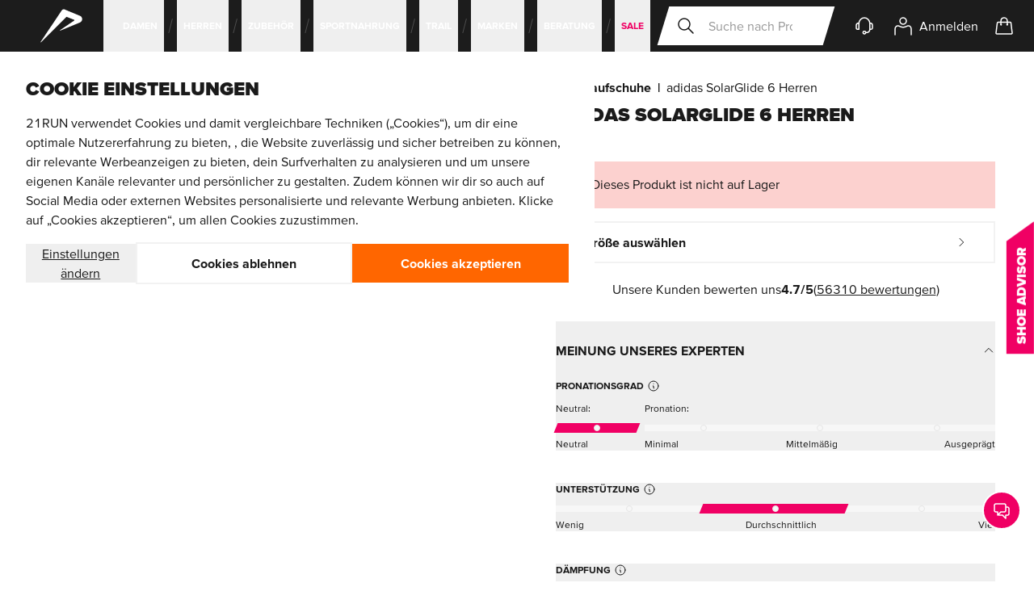

--- FILE ---
content_type: text/html; charset=UTF-8
request_url: https://21run.com/adidas-solarglide-6-herren-ie6799
body_size: 234676
content:
<!doctype html>
<html lang="de">
<head prefix="og: http://ogp.me/ns# fb: http://ogp.me/ns/fb# product: http://ogp.me/ns/product#">
    <meta charset="utf-8"/>
<meta name="title" content="adidas SolarGlide 6 Herren"/>
<meta name="robots" content="INDEX,FOLLOW"/>
<meta name="viewport" content="width=device-width, initial-scale=1"/>
<meta name="theme-color" content="#1c1c1c"/>
<title>adidas SolarGlide 6 Herren</title>
        <link rel="stylesheet" type="text/css" media="all" href="https://static.21run.com/version1768486525/frontend/All4Sports/21run/de_DE/css/styles.css" />
<link rel="canonical" href="https://21run.com/adidas-solarglide-6-herren-ie6799" />
<link rel="shortcut icon" href="https://21run.com/favicons/favicon.ico" />
<link rel="icon" type="image/svg+xml" href="https://21run.com/favicons/favicon.svg" />
<link rel="icon" type="image/png" sizes="96x96" href="https://21run.com/favicons/favicon-96x96.png" />
<link rel="apple-touch-icon" sizes="180x180" href="https://21run.com/favicons/apple-touch-icon.png" />
<link rel="manifest" href="https://21run.com/site.webmanifest" />
<meta name="facebook-domain-verification" content="b0gdp1ccp8f1gru7cxjqgd12s1plk6" />
<meta name="p:domain_verify" content="gzdZiCFikDcuj000tbQCyeSn06fv4Hpp"/>       <link rel="alternate" hreflang="x-default" href="https://21run.com/eu/adidas-solarglide-6-men-ie6799"/> <link rel="alternate" hreflang="de" href="https://21run.com/adidas-solarglide-6-herren-ie6799"/> <link rel="alternate" hreflang="fr-fr" href="https://21run.com/fr/adidas-solarglide-6-homme-ie6799"/> <link rel="alternate" hreflang="sv-se" href="https://21run.com/se/adidas-solarglide-6-herr-ie6799"/> <link rel="alternate" hreflang="da-dk" href="https://21run.com/dk/adidas-solarglide-6-herre-ie6799"/>              



<link rel="preconnect"
      href="https://static.21run.com/"/>

    <link rel="preconnect"
          href="https://player.vimeo.com"/>
    <link rel="preconnect"
          href="https://www.youtube.com"/>
    <link rel="preconnect"
          href="https://www.googletagmanager.com"/>
    <link rel="preconnect"
          href="https://www.gstatic.com"/>

<link rel="preload"
      href="https://static.21run.com/version1768486525/frontend/All4Sports/21run/de_DE/fonts/proximavara_subset.woff2"
      as="font"
      type="font/woff2"
      crossorigin>

<link rel="preload"
      as="script"
      href="https://static.21run.com/version1768486525/frontend/All4Sports/21run/de_DE/Hyva_Theme/js/alpine3.min.js"
      crossorigin>

<link rel="preload" as="style" href="https://static.21run.com/version1768486525/frontend/All4Sports/21run/de_DE/css/styles.css"/> <meta property="og:type" content="product" /><meta property="og:title" content="adidas&#x20;SolarGlide&#x20;6&#x20;Herren" /><meta property="og:image" content="https://images.21run.com/catalog/product/3/9/b/3/39b3ee74e1f39327e83deef36808a3643bac28a3_Adidas_IE6799_SolarGlide_6_0.jpg?auto=format&amp;cb_ts=1675675617&amp;fit=fill&amp;h=265&amp;w=265&amp;s=007d8a9304cedb6fa4a8f2f4a4cbf3f5" /><meta property="og:description" content="" /><meta property="og:url" content="https://21run.com/adidas-solarglide-6-herren-ie6799" /> <meta property="product:price:amount" content="0"/> <meta property="product:price:currency" content="EUR"/> </head>
<body id="html-body" class="page-product-configurable catalog-product-view product-adidas-solarglide-6-herren-ie6799 page-layout-1column">
 <header class=" main-header js-make-header-opaque js-full-page-overlay e2e-header relative xl:sticky left-0 right-0 top-0 z-[21] flex justify-between h-16 px-4 hyphens-auto bg-brand transition-transform duration-200 backdrop-blur xl:pl-0 xl:pr-8 full-width:px-[calc(50%-((theme('container.screens.full-width'))/2)+3rem)] after:absolute after:inset-x-0 after:bottom-[calc(-100dvh+100%)] after:top-full after:bg-hero after:opacity-0 after:transition-opacity after:pointer-events-none  " data-header-children-selector=" .main-header__support, .main-header__running-account-link, .running-account-menu-btn, .mini-cart-btn, .main-header__running-account-link, .main-header__search-btn, .main-nav__list-item" data-overlay-class="full-overlay-header" ><a href="#maincontent" class="skip-link gtm-skip-link" data-gtm-element-name="skip link" data-gtm-element-slot="header">Zum Hauptinhalt springen</a> <a data-gtm-element-slot="header" data-gtm-element-text="21RUN" data-gtm-element-type="logo" data-gtm-element-slot="header" data-gtm-element-text="21RUN" data-gtm-element-type="logo" data-gtm-element-name="logo" class="gtm-element main-header__logo site-logo e2e-site-logo pl-12 pr-10 flex items-center justify-center outline-offset-[-3px] absolute top-0 bottom-0 left-1/2 -translate-x-1/2 clip-path-parallelogram-both inset-y-0 xl:relative xl:left-0 xl:inset-y-auto xl:translate-x-0 xl:clip-path-parallelogram-right full-width:clip-path-parallelogram-both before:absolute before:inset-0 before:bg-accent focus:opacity-75" href="https://21run.com/" ><span class="sr-only">21RUN</span> <svg xmlns="http://www.w3.org/2000/svg" fill="currentColor" height="24" viewBox="0 0 24 24" width="24" class="w-14 h-14 fill-white relative" aria-hidden="true"><path d="m11.3 14.3 7.5-5.1c.2-.1.1-.4 0-.4l-4.1-1.6c-.3.3-13.5 13.5-13.5 13.5-.1.1-.3 0-.2-.2l11.2-16.7c.3-.5 1-.7 1.5-.5l8.2 3.4c1.5.6 1.5 2.8 0 3.5l-10.4 4.3c-.2.1-.3-.1-.2-.2"/></svg>
</a> <button class=" main-header__menu-btn main-menu-btn js-inline-menu e2e-mobile-menu-btn group flex items-center justify-center gap-2 self-center text-md min-h-10 font-bold text-white order-first select-none xl:hidden hover:underline focus-visible:outline-3 focus-visible:-outline-offset-2 focus-visible:outline-white " type="button" aria-controls="mainNav" aria-expanded="false" data-prev-focusable-els-selector=".main-header__logo" data-next-focusable-els-selector=".main-header__search-btn, .main-header__search .search__input" data-focusable-els-parent-selector=".main-header" ><svg xmlns="http://www.w3.org/2000/svg" fill="none" viewBox="0 0 24 24" stroke-width="2" stroke="currentColor" class="heroicon w-6 h-6 group-expanded:opacity-0" width="24" height="24" aria-hidden="true">
  <path stroke-linecap="round" stroke-linejoin="round" d="M4 6h16M4 12h8m-8 6h16"/>
</svg>
 <span class="sr-only">Menü öffnen</span> <span class=" main-menu-btn__close flex items-center gap-2 min-width-36 pl-4 pr-6 text-black bg-white clip-path-parallelogram-right absolute top-0 bottom-0 left-0 min-w-36 inset-y-0 -translate-x-full hover:underline focus-visible:outline-3 focus-visible:-outline-offset-2 group-expanded:translate-x-0 " aria-hidden="true" ><svg xmlns="http://www.w3.org/2000/svg" fill="none" viewBox="0 0 24 24" stroke-width="2" stroke="currentColor" class="heroicon w-6 h-6" role="img">
  <path stroke-linecap="round" stroke-linejoin="round" d="M6 18L18 6M6 6l12 12"/>
<title>x</title></svg>
 <span>Schließen</span></span></button> <nav class=" main-header__inner e2e-header-nav flex items-center gap-2 z-20 sm:gap-4 md:gap-0 xl:w-full xl:z-auto " aria-label="Main navigation" > <div class=" main-header__nav main-nav e2e-main-nav flex-col w-[min(325px,100dvw)] h-[calc(100dvh-64px)] fixed left-0 top-16 -translate-x-full transition-transform overflow-hidden bg-white shadow-3 xl:flex xl:flex-row xl:translate-x-0 xl:h-full xl:w-auto xl:mr-auto xl:static xl:overflow-visible xl:shadow-none xl:bg-transparent xl:transform-none xl:z-[19] " id="mainNav" data-visible-class="flex" data-show-class="translate-x-0"><div class=" main-nav__inner js-mobile-menu-side-scroller h-full transition-transform duration-150 overflow-y-auto xl:flex xl:h-auto xl:transition-none xl:overflow-y-visible xl:w-full xl:transform-none " data-level-1-classes="-translate-x-[min(325px,100dvw)] overflow-y-visible xl:translate-x-0 xl:overflow-y-auto" data-level-2-classes="-translate-x-[min(650px,200dvw)] overflow-y-visible xl:translate-x-0 xl:overflow-y-auto" ><ul class="main-nav__list js-submenu-bar xl:relative xl:flex xl:w-full xl:hover:before:-ml-4 xl:hover:before:block xl:hover:before:w-12 xl:hover:before:absolute xl:hover:before:inset-y-0 xl:hover:before:right-full xl:hover:before:clip-path-parallelogram-both " data-submenu-clicker-selector=".main-nav__item-btn" data-megamenu-clicker-selector=".submenu-bar__item-btn" data-megamenus-selector=".mega-menu" data-submenu-backbutton-selector=".submenu-bar__back-btn" data-megamenu-backbutton-selector=".mega-menu__back-btn" data-submenu-first-item-selector=".submenu-bar__item-btn" data-focusable-els-parent-selector=".main-header" >  <li class=" main-nav__list-item xl:flex xl:pointer-events-none xl:first:static xl:relative xl:ml-4 [&>*]:xl:pointer-events-auto hover:[&+*]:after:xl:opacity-0 hover:xl:after:opacity-0 xl:after:w-4 xl:after:block xl:after:absolute xl:after:inset-y-0 xl:after:-left-4 xl:after:bg-center xl:after:bg-no-repeat xl:after:bg-svg-menu-slash-black xl:first:after:hidden xl:first:-ml-4 xl:overflow-visible " ><button class=" main-nav__item-btn px-4 w-full min-h-16 flex items-center title-cosmetics xl:font-bold border-b border-neutral-lighter hover:underline focus:underline hover:last-child:translate-x-1/2 focus:last-child:translate-x-1/2 xl:delay-75 xl:w-auto xl:px-2 xl:min-h-10 xl:relative xl:cursor-default xl:text-sm xl:not-italic xl:text-white xl:border-none xl:inline-block xl:transition-[color] xl:before:absolute xl:before:-inset-x-4 xl:before:inset-y-0 xl:before:bg-white xl:before:opacity-0 xl:before:transition-opacity xl:before:delay-75 xl:before:clip-path-parallelogram-both xl:focus:outline-none xl:aria-expanded:text-black xl:aria-expanded:underline xl:aria-expanded:before:opacity-100 " type="button" aria-expanded="false" aria-controls="mainHeaderSubMenu_6976cb618b058" > <span class="xl:whitespace-nowrap xl:relative pointer-events-none transition-transform">Damen</span>  <svg xmlns="http://www.w3.org/2000/svg" fill="none" viewBox="0 0 24 24" stroke-width="2" stroke="currentColor" class="heroicon w-4 h-4 ml-auto pointer-events-none transition-transform xl:ml-0 xl:hidden" role="img">
  <path stroke-linecap="round" stroke-linejoin="round" d="M9 5l7 7-7 7"/>
<title>chevron-right</title></svg>
</button>  <div class="main-nav__item-submenu-bar submenu-bar e2e-submenu-bar absolute top-0 bottom-0 left-full w-full bg-white xl:px-10 xl:bottom-auto xl:w-auto xl:fixed xl:left-0 xl:right-0 xl:top-16 xl:inset-x-0 xl:z-10 xl:shadow-1-d full-width:mx-[calc((50%-60rem))] full-width:max-w-[120rem]" id="mainHeaderSubMenu_6976cb618b058" hidden aria-labelledby="mainHeaderSubMenuLabel_6976cb618b05d" ><div class="submenu-bar__header flex items-center justify-center h-16 relative title-cosmetics text-white bg-[linear-gradient(0deg,rgba(0,0,0,0.2),rgba(0,0,0,0.2))] xl:hidden" > <img loading="lazy" aria-hidden="true" alt="Damen" class="bg-cover absolute mix-blend-multiply" src="https://images.21run.com/snowdog/menu/node/m/o/mobiel-dames.jpg?auto=format&amp;cb_ts=1675675617&amp;fit=fill&amp;h=64&amp;w=325&amp;s=2022da6000801ee316af0b7782073a99" srcset="https://images.21run.com/snowdog/menu/node/m/o/mobiel-dames.jpg?auto=format&amp;cb_ts=1675675617&amp;fit=fill&amp;h=64&amp;w=325&amp;s=2022da6000801ee316af0b7782073a99 1x, https://images.21run.com/snowdog/menu/node/m/o/mobiel-dames.jpg?auto=format&amp;cb_ts=1675675617&amp;fit=fill&amp;h=128&amp;w=650&amp;s=cff090b2ca4bdb59872c2f56035d2f49 2x" width="325" height="64" /> <span class="relative z-10" id="mainHeaderSubMenuLabel_6976cb618b05d">Damen</span></div><button class="submenu-bar__back-btn w-full flex items-center gap-2 min-h-14 px-4 text-md xl:hidden" type="button" ><svg xmlns="http://www.w3.org/2000/svg" fill="none" viewBox="0 0 24 24" stroke-width="2" stroke="currentColor" class="heroicon w-4 h-4 transition-transform duration-200 pointer-events-nonehover:-translate-x-1/2 focus:-translate-x-1/2" role="img">
  <path stroke-linecap="round" stroke-linejoin="round" d="M15 19l-7-7 7-7"/>
<title>chevron-left</title></svg>
 <span class="underline hover:no-underline focus:no-underline pointer-events-none">Zurück</span></button> <div class="submenu-bar__list h-[calc(100dvh-(64px+56px+64px))] pb-36 overflow-y-auto xl:h-auto xl:pb-0 xl:overflow-y-visible"><ul class="e2e-submenu-bar-list xl:flex" aria-labelledby="mainHeaderSubMenuLabel_6976cb618b05d">  <li class="submenu-bar__list-item border-b border-neutral-lighter first:border-t xl:border-none xl:first:border-none" ><button class="submenu-bar__item-btn group flex items-center w-full min-h-16 px-4 font-bold xl:flex xl:items-center xl:justify-center xl:h-12 xl:min-h-0 xl:p-4 xl:cursor-default xl:text-md xl:text-neutral xl:border-b-4 xl:border-b-transparent xl:aria-expanded:text-black xl:aria-expanded:border-b-current xl:aria-expanded:hover:border-b-current xl:hover:text-black xl:focus-visible:text-black xl:hover:border-neutral-lighter xl:focus-visible:border-neutral-lighter" type="button" aria-expanded="false" aria-controls="mainHeaderSubSubMenu_6976cb618b66b" ><span class="pointer-events-none group:hover:underline group:focus:underline xl:group:hover:no-underline xl:group:focus:no-underline">Laufschuhe</span> <svg xmlns="http://www.w3.org/2000/svg" fill="none" viewBox="0 0 24 24" stroke-width="2" stroke="currentColor" class="heroicon w-4 h-4 ml-auto pointer-events-none group:hover:translate-x-1/2 group:focus:translate-x-1/2 xl:hidden" role="img">
  <path stroke-linecap="round" stroke-linejoin="round" d="M9 5l7 7-7 7"/>
<title>chevron-right</title></svg>
</button>  <div class=" mega-menu submenu-bar__item-mega-menu e2e-submenu-megamenu-list xl:bottom-auto w-full xl:fixed xl:inset-x-0 xl:top-28 xl:shadow-1-d full-width:mx-[calc((50%-60rem))] full-width:max-w-[120rem] absolute bottom-0 left-full top-0 w-full xl:w-auto xl:overflow-hidden " id="mainHeaderSubSubMenu_6976cb618b66b" hidden data-show-class="mega-menu--show" data-no-animate-class="mega-menu--no-animations" ><div class="mega-menu__header flex items-center justify-center relative h-16 title-cosmetics text-white bg-[linear-gradient(0deg,rgba(0,0,0,0.2),rgba(0,0,0,0.2))] xl:hidden" > <img loading="lazy" aria-hidden="true" alt="Laufschuhe" class="bg-cover absolute mix-blend-multiply" src="https://images.21run.com/snowdog/menu/node/m/e/menu-schoenen-dames.jpg?auto=format&amp;cb_ts=1675675617&amp;fit=fill&amp;h=64&amp;w=325&amp;s=95d37837bc11142189e5b0a08c4fbbdf" srcset="https://images.21run.com/snowdog/menu/node/m/e/menu-schoenen-dames.jpg?auto=format&amp;cb_ts=1675675617&amp;fit=fill&amp;h=64&amp;w=325&amp;s=95d37837bc11142189e5b0a08c4fbbdf 1x, https://images.21run.com/snowdog/menu/node/m/e/menu-schoenen-dames.jpg?auto=format&amp;cb_ts=1675675617&amp;fit=fill&amp;h=128&amp;w=650&amp;s=47157cf76983cb76a06f97fd962006f0 2x" width="325" height="64" /> <span class="relative z-10" id="mainHeaderMegaMenuLabel_6976cb618b98f">Laufschuhe</span></div><button class=" mega-menu__back-btn flex items-center w-full px-4 gap-2 min-h-14 border-b border-neutral-lighter xl:hidden " type="button" ><svg xmlns="http://www.w3.org/2000/svg" fill="none" viewBox="0 0 24 24" stroke-width="2" stroke="currentColor" class="heroicon w-4 h-4 transition-transform duration-200 pointer-events-none hover:no-underline focus:no-underline" role="img">
  <path stroke-linecap="round" stroke-linejoin="round" d="M15 19l-7-7 7-7"/>
<title>chevron-left</title></svg>
 <span class="underline pointer-events-none hover:-translate-x-1/2 focus:-translate-x-1/2">Zurück</span></button> <ul class=" mega-menu__inner js-mobile-megamenu-dom-order max-h-[calc(100dvh-184px)] w-full pb-36 text-black overflow-auto xl:h-auto xl:w-auto xl:pb-0 xl:max-h-none xl:-translate-y-full xl:transform-gpu xl:transition-transform xl:bg-white xl:grid xl:gap-8 xl:relative xl:overflow-visible xl:before:w-[352px] xl:before:absolute xl:before:inset-y-0 xl:before:left-0 xl:before:bg-neutral-lightest full-width:mx-[calc((50%-60rem))] full-width:max-w-[120rem] mega-menu__inner--layout-1 " aria-labelledby="mainHeaderMegaMenuLabel_6976cb618b98f" >    <li class="menu-collapsable js-mobile-collapsable e2e-menu-item-collapsable xl:py-12 xl:pl-12 xl:pr-4 " style="grid-area: highlights;" data-clicker-selector=".menu-collapsable__title" data-mobile-dom-order="1" ><div class="menu-collapsable__title xl:sr-only" id="label-6976cb618bc480.68956201">Ausgewählt</div><div class="menu-collapsable__container e2e-menu-item-collapsable-container"><ul class="menu-highlight-link-list my-4 ml-4 border-l border-neutral-light xl:border-0 xl:my-0 xl:ml-0 " aria-labelledby="label-6976cb618bc480.68956201" >   <li class="menu-highlight-link-list__item flex items-center justify-between [&>*]:w-full [&>*]:p-4 [&>*]:hover:underline [&>*]:focus:underline xl:mb-2 xl:text-xl xl:hover:underline xl:[&>*]:p-0" >   <a href="https://21run.com/laufschuhe/damen" class="main-menu gtm-element"  data-gtm-path="damen_laufschuhe_beliebte-kategorien_alle-laufschuhe"  data-gtm-element-sponsored="1" data-gtm-element-position="1_7" data-gtm-element-name="menu_category" data-gtm-element-slot="menu"  data-menu="menu-6613" ><span> Alle Laufschuhe</span> </a></li>   <li class="menu-highlight-link-list__item flex items-center justify-between [&>*]:w-full [&>*]:p-4 [&>*]:hover:underline [&>*]:focus:underline xl:mb-2 xl:text-xl xl:hover:underline xl:[&>*]:p-0" >   <a href="https://21run.com/laufschuhe/carbon/damen" class="gtm-link gtm-element"  data-gtm-path="damen_laufschuhe_beliebte-kategorien_carbon-laufschuhe"  data-gtm-element-campaign="abc" data-gtm-element-sponsored="1" data-gtm-element-position="2_7" data-gtm-element-name="menu_category" data-gtm-element-slot="menu"  data-menu="menu-6615" ><span> Carbon Laufschuhe</span> </a></li>   <li class="menu-highlight-link-list__item flex items-center justify-between [&>*]:w-full [&>*]:p-4 [&>*]:hover:underline [&>*]:focus:underline xl:mb-2 xl:text-xl xl:hover:underline xl:[&>*]:p-0" >   <a href="https://21run.com/laufschuhe/gore-tex/damen" class="main-menu gtm-element"  data-gtm-path="damen_laufschuhe_beliebte-kategorien_gore-tex-schuhe"  data-gtm-element-position="3_7" data-gtm-element-name="menu_category" data-gtm-element-slot="menu"  data-menu="menu-6616" ><span> GORE-TEX Schuhe</span> </a></li>   <li class="menu-highlight-link-list__item flex items-center justify-between [&>*]:w-full [&>*]:p-4 [&>*]:hover:underline [&>*]:focus:underline xl:mb-2 xl:text-xl xl:hover:underline xl:[&>*]:p-0" >   <a href="https://21run.com/laufschuhe/breite/damen" class="main-menu gtm-element"  data-gtm-path="damen_laufschuhe_beliebte-kategorien_breite-laufschuhe"  data-gtm-element-position="4_7" data-gtm-element-name="menu_category" data-gtm-element-slot="menu"  data-menu="menu-6614" ><span> Breite Laufschuhe</span> </a></li>   <li class="menu-highlight-link-list__item flex items-center justify-between [&>*]:w-full [&>*]:p-4 [&>*]:hover:underline [&>*]:focus:underline xl:mb-2 xl:text-xl xl:hover:underline xl:[&>*]:p-0" >   <a href="https://21run.com/laufschuhe/kinder" class="main-menu gtm-element"  data-gtm-path="damen_laufschuhe_beliebte-kategorien_kinder"  data-gtm-element-position="5_7" data-gtm-element-name="menu_category" data-gtm-element-slot="menu"  data-menu="menu-6617" ><span> Kinder</span> </a></li>   <li class="menu-highlight-link-list__item flex items-center justify-between [&>*]:w-full [&>*]:p-4 [&>*]:hover:underline [&>*]:focus:underline xl:mb-2 xl:text-xl xl:hover:underline xl:[&>*]:p-0" >   <a href="https://21run.com/sale/laufschuhe" class="main-menu gtm-element"  data-gtm-path="damen_laufschuhe_beliebte-kategorien_sale"  data-gtm-element-position="6_7" data-gtm-element-name="menu_category" data-gtm-element-slot="menu"  data-menu="menu-7909" ><span> Sale</span> </a></li>  </ul></div> <div class="hidden xl:block">  <a href="/online-shoe-advisor" class="group e2e-megamenu-osa-banner gtm-element min-h-[70px] p-4 flex items-center relative xl:mt-6 xl:pr-[20%]"  data-gtm-path="damen_laufschuhe_beliebte-kategorien_osa"  data-gtm-element-position="7_7" data-gtm-element-name="menu_osa_banner" data-gtm-element-slot="menu" ><span class="block absolute left-0 top-0 h-full w-full xl:clip-path-slanted-side-right xl:transition-[width] xl:w-[calc(100%-1rem)] xl:group-hover:w-full xl:group-focus:w-full xl:group-active:w-full"><img loading="lazy" aria-hidden="true" alt="osa" class="bg-cover bg-center bg-no-repeat grayscale w-full h-full group-hover:grayscale-0" src="https://static.21run.com/version1768486525/frontend/All4Sports/21run/de_DE/images/osa_banner_small.webp" srcset=" https://static.21run.com/version1768486525/frontend/All4Sports/21run/de_DE/images/osa_banner_small.webp 280w, https://static.21run.com/version1768486525/frontend/All4Sports/21run/de_DE/images/osa_banner_small-x2.webp 560w, https://static.21run.com/version1768486525/frontend/All4Sports/21run/de_DE/images/osa_banner_small-desktop.webp 250w, https://static.21run.com/version1768486525/frontend/All4Sports/21run/de_DE/images/osa_banner_small-desktop-x2.webp 500w, " width="280" height="80" sizes=" (max-width: 79.9999rem) 280px, (max-width: 79.9999rem) and (min-device-pixel-ratio: 2dppx) 560px (min-width: 80rem) 250px, (min-width: 80rem) and (min-device-pixel-ratio: 2dppx) 500px, " /></span> <svg xmlns="http://www.w3.org/2000/svg" width="24" height="24" viewBox="0 0 24 24" fill="none" class="text-white relative w-8 h-8 shrink-0" aria-hidden="true">
    <path d="M4.5,20.3l3.9-3.9 M8.4,16.4c0.4,0.4,1,0.7,1.7,0.7c1.3,0,2.4-1.1,2.4-2.4s-1.1-2.4-2.4-2.4s-2.4,1.1-2.4,2.4 C7.7,15.4,8,16,8.4,16.4z M9.3,8.4C7.6,9.3,6.9,9.3,5.7,9.1C4,8.7,3.7,7.6,2.9,7.6C1.7,7.6,2.5,8,2.6,10v1.5c0,0.5,0,1.7-0.6,3.8 M14.7,15.9c0.1,0,2.4,0,2.5,0c2.2-0.1,4.8-1,4.8-2.4c0-0.8-0.7-1.1-1.3-1.3c-6.1-1.9-6.4-2.6-11.1-6.3c-0.4-0.3-1,0.7-0.3,2.5 M2,15.3c0.1,0.4,0.4,0.6,0.8,0.6c1.2,0,2.3,0,2.5,0 M15.4,13.4c2.2,0.1,2.5,0.1,6.6-0.1 M5.9,9.1v1.5c0,1.4-1.6,2.5-3.4,2.5h0.4" stroke="currentColor" stroke-width="1.5" stroke-linecap="round" stroke-linejoin="round"/>
</svg>
 <span class="relative text-white text-sm title-cosmetics px-3">Finde den richtigen laufschuh</span> <svg xmlns="http://www.w3.org/2000/svg" fill="none" viewBox="0 0 24 24" stroke-width="2" stroke="currentColor" class="heroicon text-white w-3 h-3 shrink-0 relative ml-auto transition-transform group-hover:translate-x-2 group-hover:text-action group-hover:xl:translate-x-4 group-focus:translate-x-2 group-focus:text-action group-focus:xl:translate-x-4 group-active:translate-x-2 group-active:text-action group-active:xl:translate-x-4" width="24" height="24" role="img">
  <path stroke-linecap="round" stroke-linejoin="round" d="M9 5l7 7-7 7"/>
<title>chevron-right</title></svg>
</a> </div></li>     <li class="flex flex-col border-b border-b-gray-lighter xl:border-none " style="grid-area: main;" data-mobile-dom-order="0" ><div class="mt-5 px-4 text-lg font-bold lg:sr-only" id="label6976cb618c73d2.80998672">Shoe&#x20;types</div><ul class="px-4 pt-2 pb-5 space-y-2 xl:space-y-0 xl:p-0 xl:flex xl:w-full xl:h-full xl:gap-2 " aria-describedby="label6976cb618c73d2.80998672" >   <li class="xl:flex xl:flex-1 xl:max-w-[350px]"><a href="/laufschuhe/allround-laufschuhe/damen" class="e2e-megamenu-shoetype-card gtm-element min-h-16 pl-18 pr-12 flex items-center relative overflow-hidden hover:underline focus:underline after:content-[''] after:block after:absolute after:inset-0 after:bg-black after:opacity-5 after:transition-opacity xl:pt-[100%] xl:pb-4 xl:px-2 xl:w-full xl:min-h-[288px] xl:flex xl:flex-col xl:justify-end xl:text-center xl:hover:after:opacity-0 xl:focus:after:opacity-0 " data-gtm-path="damen_laufschuhe_schuhtyp_allround" data-gtm-element-position="1_4" data-gtm-element-name="card&#x20;shoetype" data-gtm-element-slot="menu" > <img loading="lazy" aria-hidden="true" alt="Allround" class="block w-16 absolute inset-y-0 left-0 bg-cover xl:w-full xl:aspect-square xl:inset-auto xl:top-2/4 xl:-translate-y-1/2 xl:z-[-1] xl:transition-transform xl:origin-center " src="https://images.21run.com/snowdog/menu/node/1/0/1012b753-400-0_4.jpg?auto=format&amp;cb_ts=1675675617&amp;fit=fill&amp;h=64&amp;w=64&amp;s=9eeb7044af4c27ee23021b4f70b6366c" width="64" height="64" srcset=" https://images.21run.com/snowdog/menu/node/1/0/1012b753-400-0_4.jpg?auto=format&amp;cb_ts=1675675617&amp;fit=fill&amp;h=64&amp;w=64&amp;s=9eeb7044af4c27ee23021b4f70b6366c 64w, https://images.21run.com/snowdog/menu/node/1/0/1012b753-400-0_4.jpg?auto=format&amp;cb_ts=1675675617&amp;fit=fill&amp;h=128&amp;w=128&amp;s=75428ba0bbe7ff5a17b7cf89e3692cc1 128w, https://images.21run.com/snowdog/menu/node/1/0/1012b753-400-0_4.jpg?auto=format&amp;cb_ts=1675675617&amp;fit=fill&amp;h=313&amp;w=313&amp;s=f166eeccc96eb35b892997af3b170c38 350w, https://images.21run.com/snowdog/menu/node/1/0/1012b753-400-0_4.jpg?auto=format&amp;cb_ts=1675675617&amp;fit=fill&amp;h=626&amp;w=626&amp;s=135a0a9a6309028456ed22fa7d39e984 700w, " sizes=" (max-width: 79.9999rem) 64px, (max-width: 79.9999rem) and (min-device-pixel-ratio: 2dppx) 128px (min-width: 80rem) 350px, (min-width: 80rem) and (min-device-pixel-ratio: 2dppx) 700px, " /> Allround <svg xmlns="http://www.w3.org/2000/svg" fill="none" viewBox="0 0 24 24" stroke-width="2" stroke="currentColor" class="heroicon w-6 h-6 absolute top-5 right-4 xl:hidden" width="24" height="24" aria-hidden="true">
  <path stroke-linecap="round" stroke-linejoin="round" d="M14 5l7 7m0 0l-7 7m7-7H3"/>
</svg>
</a></li>     <li class="xl:flex xl:flex-1 xl:max-w-[350px]"><a href="/laufschuhe/trailrunning-schuhe/damen" class="e2e-megamenu-shoetype-card gtm-element min-h-16 pl-18 pr-12 flex items-center relative overflow-hidden hover:underline focus:underline after:content-[''] after:block after:absolute after:inset-0 after:bg-black after:opacity-5 after:transition-opacity xl:pt-[100%] xl:pb-4 xl:px-2 xl:w-full xl:min-h-[288px] xl:flex xl:flex-col xl:justify-end xl:text-center xl:hover:after:opacity-0 xl:focus:after:opacity-0 " data-gtm-path="damen_laufschuhe_schuhtyp_trailrunning-schuhe" data-gtm-element-position="2_4" data-gtm-element-name="card&#x20;shoetype" data-gtm-element-slot="menu" > <img loading="lazy" aria-hidden="true" alt="Trailrunning Schuhe" class="block w-16 absolute inset-y-0 left-0 bg-cover xl:w-full xl:aspect-square xl:inset-auto xl:top-2/4 xl:-translate-y-1/2 xl:z-[-1] xl:transition-transform xl:origin-center " src="https://images.21run.com/snowdog/menu/node/t/r/trailschoenen_trail_running_dames_2.jpg?auto=format&amp;cb_ts=1675675617&amp;fit=fill&amp;h=64&amp;w=64&amp;s=994d3365283468f6b2f1e84ca42d1a8d" width="64" height="64" srcset=" https://images.21run.com/snowdog/menu/node/t/r/trailschoenen_trail_running_dames_2.jpg?auto=format&amp;cb_ts=1675675617&amp;fit=fill&amp;h=64&amp;w=64&amp;s=994d3365283468f6b2f1e84ca42d1a8d 64w, https://images.21run.com/snowdog/menu/node/t/r/trailschoenen_trail_running_dames_2.jpg?auto=format&amp;cb_ts=1675675617&amp;fit=fill&amp;h=128&amp;w=128&amp;s=aed093b509b91edf7284e1062c523cf8 128w, https://images.21run.com/snowdog/menu/node/t/r/trailschoenen_trail_running_dames_2.jpg?auto=format&amp;cb_ts=1675675617&amp;fit=fill&amp;h=313&amp;w=313&amp;s=b5243ec6937aef13f03115109c5ce3af 350w, https://images.21run.com/snowdog/menu/node/t/r/trailschoenen_trail_running_dames_2.jpg?auto=format&amp;cb_ts=1675675617&amp;fit=fill&amp;h=626&amp;w=626&amp;s=78a1a25bec6709b48a6ffd5005369750 700w, " sizes=" (max-width: 79.9999rem) 64px, (max-width: 79.9999rem) and (min-device-pixel-ratio: 2dppx) 128px (min-width: 80rem) 350px, (min-width: 80rem) and (min-device-pixel-ratio: 2dppx) 700px, " /> Trailrunning Schuhe <svg xmlns="http://www.w3.org/2000/svg" fill="none" viewBox="0 0 24 24" stroke-width="2" stroke="currentColor" class="heroicon w-6 h-6 absolute top-5 right-4 xl:hidden" width="24" height="24" aria-hidden="true">
  <path stroke-linecap="round" stroke-linejoin="round" d="M14 5l7 7m0 0l-7 7m7-7H3"/>
</svg>
</a></li>     <li class="xl:flex xl:flex-1 xl:max-w-[350px]"><a href="/laufschuhe/wettkampf-laufschuhe/damen" class="e2e-megamenu-shoetype-card gtm-element min-h-16 pl-18 pr-12 flex items-center relative overflow-hidden hover:underline focus:underline after:content-[''] after:block after:absolute after:inset-0 after:bg-black after:opacity-5 after:transition-opacity xl:pt-[100%] xl:pb-4 xl:px-2 xl:w-full xl:min-h-[288px] xl:flex xl:flex-col xl:justify-end xl:text-center xl:hover:after:opacity-0 xl:focus:after:opacity-0 " data-gtm-path="damen_laufschuhe_schuhtyp_wettkampf-laufschuhe" data-gtm-element-position="3_4" data-gtm-element-name="card&#x20;shoetype" data-gtm-element-slot="menu" > <img loading="lazy" aria-hidden="true" alt="Wettkampf-Laufschuhe" class="block w-16 absolute inset-y-0 left-0 bg-cover xl:w-full xl:aspect-square xl:inset-auto xl:top-2/4 xl:-translate-y-1/2 xl:z-[-1] xl:transition-transform xl:origin-center " src="https://images.21run.com/snowdog/menu/node/3/w/3we30470256-0_2.jpg?auto=format&amp;cb_ts=1675675617&amp;fit=fill&amp;h=64&amp;w=64&amp;s=79988034a7593276c18d166b5e13c395" width="64" height="64" srcset=" https://images.21run.com/snowdog/menu/node/3/w/3we30470256-0_2.jpg?auto=format&amp;cb_ts=1675675617&amp;fit=fill&amp;h=64&amp;w=64&amp;s=79988034a7593276c18d166b5e13c395 64w, https://images.21run.com/snowdog/menu/node/3/w/3we30470256-0_2.jpg?auto=format&amp;cb_ts=1675675617&amp;fit=fill&amp;h=128&amp;w=128&amp;s=b8324b5fbc550921b5fa292e297acbc8 128w, https://images.21run.com/snowdog/menu/node/3/w/3we30470256-0_2.jpg?auto=format&amp;cb_ts=1675675617&amp;fit=fill&amp;h=313&amp;w=313&amp;s=bff426e9d9dc2700066c6a1c8a7972a2 350w, https://images.21run.com/snowdog/menu/node/3/w/3we30470256-0_2.jpg?auto=format&amp;cb_ts=1675675617&amp;fit=fill&amp;h=626&amp;w=626&amp;s=ec288499644f0d69497248814181e33c 700w, " sizes=" (max-width: 79.9999rem) 64px, (max-width: 79.9999rem) and (min-device-pixel-ratio: 2dppx) 128px (min-width: 80rem) 350px, (min-width: 80rem) and (min-device-pixel-ratio: 2dppx) 700px, " /> Wettkampf-Laufschuhe <svg xmlns="http://www.w3.org/2000/svg" fill="none" viewBox="0 0 24 24" stroke-width="2" stroke="currentColor" class="heroicon w-6 h-6 absolute top-5 right-4 xl:hidden" width="24" height="24" aria-hidden="true">
  <path stroke-linecap="round" stroke-linejoin="round" d="M14 5l7 7m0 0l-7 7m7-7H3"/>
</svg>
</a></li>     <li class="xl:flex xl:flex-1 xl:max-w-[350px]"><a href="/laufschuhe/spikes/damen" class="e2e-megamenu-shoetype-card gtm-element min-h-16 pl-18 pr-12 flex items-center relative overflow-hidden hover:underline focus:underline after:content-[''] after:block after:absolute after:inset-0 after:bg-black after:opacity-5 after:transition-opacity xl:pt-[100%] xl:pb-4 xl:px-2 xl:w-full xl:min-h-[288px] xl:flex xl:flex-col xl:justify-end xl:text-center xl:hover:after:opacity-0 xl:focus:after:opacity-0 " data-gtm-path="damen_laufschuhe_schuhtyp_spikes" data-gtm-element-position="4_4" data-gtm-element-name="card&#x20;shoetype" data-gtm-element-slot="menu" > <img loading="lazy" aria-hidden="true" alt="Spikes" class="block w-16 absolute inset-y-0 left-0 bg-cover xl:w-full xl:aspect-square xl:inset-auto xl:top-2/4 xl:-translate-y-1/2 xl:z-[-1] xl:transition-transform xl:origin-center " src="https://images.21run.com/snowdog/menu/node/a/d/adidas-ie2766-adizero-prime-sp-2-0_1__1.jpg?auto=format&amp;cb_ts=1675675617&amp;fit=fill&amp;h=64&amp;w=64&amp;s=18478b4badae38de0f899a17af388304" width="64" height="64" srcset=" https://images.21run.com/snowdog/menu/node/a/d/adidas-ie2766-adizero-prime-sp-2-0_1__1.jpg?auto=format&amp;cb_ts=1675675617&amp;fit=fill&amp;h=64&amp;w=64&amp;s=18478b4badae38de0f899a17af388304 64w, https://images.21run.com/snowdog/menu/node/a/d/adidas-ie2766-adizero-prime-sp-2-0_1__1.jpg?auto=format&amp;cb_ts=1675675617&amp;fit=fill&amp;h=128&amp;w=128&amp;s=772e527af4d559d07fac8b213a182399 128w, https://images.21run.com/snowdog/menu/node/a/d/adidas-ie2766-adizero-prime-sp-2-0_1__1.jpg?auto=format&amp;cb_ts=1675675617&amp;fit=fill&amp;h=313&amp;w=313&amp;s=765ac420768507c3e810862fc6952f80 350w, https://images.21run.com/snowdog/menu/node/a/d/adidas-ie2766-adizero-prime-sp-2-0_1__1.jpg?auto=format&amp;cb_ts=1675675617&amp;fit=fill&amp;h=626&amp;w=626&amp;s=bb8416c548049e451dd5b6e82c903b62 700w, " sizes=" (max-width: 79.9999rem) 64px, (max-width: 79.9999rem) and (min-device-pixel-ratio: 2dppx) 128px (min-width: 80rem) 350px, (min-width: 80rem) and (min-device-pixel-ratio: 2dppx) 700px, " /> Spikes <svg xmlns="http://www.w3.org/2000/svg" fill="none" viewBox="0 0 24 24" stroke-width="2" stroke="currentColor" class="heroicon w-6 h-6 absolute top-5 right-4 xl:hidden" width="24" height="24" aria-hidden="true">
  <path stroke-linecap="round" stroke-linejoin="round" d="M14 5l7 7m0 0l-7 7m7-7H3"/>
</svg>
</a></li>  </ul></li>     <li class="menu-collapsable js-mobile-collapsable e2e-menu-item-collapsable" style="grid-area: list_1;" data-clicker-selector=".menu-collapsable__title" data-mobile-dom-order="1" ><div class=" menu-collapsable__title xl:title-cosmetics xl:text-md xl:mb-1 " id="label6976cb618d8c79.47726939">Art der Unterstützung</div><div class="menu-collapsable__container"><ul class=" e2e-menu-item-collapsable-container border-b border-neutral-lighter pl-4 py-4 xl:border-0 xl:pl-0 xl:my-0 xl:p-0 " aria-labelledby="label6976cb618d8c79.47726939" > <li class="flex justify-between items-center inside border-l border-neutral-light hover:underline focus:underline xl:border-0 [&>a]:w-full [&>a]:py-4 [&>a]:pr-4 [&>a]:ml-4 [&>a]:xl:p-0 [&>a]:xl:m-0 [&>a]:xl:pb-1 " >   <a href="https://21run.com/laufschuhe/stabil/damen" class="main-menu gtm-element"  data-gtm-path="damen_laufschuhe_art-der-unterstutzung_stabilitatsschuhe"  data-gtm-element-position="1_2" data-gtm-element-name="menu_category" data-gtm-element-slot="menu"  data-menu="menu-7827" ><span> Stabilitätsschuhe</span> </a></li>  <li class="flex justify-between items-center inside border-l border-neutral-light hover:underline focus:underline xl:border-0 [&>a]:w-full [&>a]:py-4 [&>a]:pr-4 [&>a]:ml-4 [&>a]:xl:p-0 [&>a]:xl:m-0 [&>a]:xl:pb-1 " >   <a href="https://21run.com/laufschuhe/neutral/damen" class="main-menu gtm-element"  data-gtm-path="damen_laufschuhe_art-der-unterstutzung_neutrale-laufschuhe"  data-gtm-element-position="2_2" data-gtm-element-name="menu_category" data-gtm-element-slot="menu"  data-menu="menu-7828" ><span> Neutrale Laufschuhe</span> </a></li> </ul></div></li>     <li class="menu-collapsable js-mobile-collapsable e2e-menu-item-collapsable" style="grid-area: list_2;" data-clicker-selector=".menu-collapsable__title" data-mobile-dom-order="1" ><div class=" menu-collapsable__title xl:title-cosmetics xl:text-md xl:mb-1 " id="label6976cb618e02d8.00293938">Beliebt</div><div class="menu-collapsable__container"><ul class=" e2e-menu-item-collapsable-container border-b border-neutral-lighter pl-4 py-4 xl:border-0 xl:pl-0 xl:my-0 xl:p-0 " aria-labelledby="label6976cb618e02d8.00293938" > <li class="flex justify-between items-center inside border-l border-neutral-light hover:underline focus:underline xl:border-0 [&>a]:w-full [&>a]:py-4 [&>a]:pr-4 [&>a]:ml-4 [&>a]:xl:p-0 [&>a]:xl:m-0 [&>a]:xl:pb-1 " >   <a href="https://21run.com/laufschuhe/nike/nike-air-zoom-pegasus/damen" class="main-menu gtm-element"  data-gtm-path="damen_laufschuhe_beliebt_nike-pegasus"  data-gtm-element-campaign="popular&#x20;nike&#x20;pegasus" data-gtm-element-position="1_5" data-gtm-element-name="menu_category" data-gtm-element-slot="menu"  data-menu="menu-8029" ><span> Nike Pegasus</span> </a></li>  <li class="flex justify-between items-center inside border-l border-neutral-light hover:underline focus:underline xl:border-0 [&>a]:w-full [&>a]:py-4 [&>a]:pr-4 [&>a]:ml-4 [&>a]:xl:p-0 [&>a]:xl:m-0 [&>a]:xl:pb-1 " >   <a href="https://21run.com/laufschuhe/new-balance/new-balance-880/damen" class="main-menu gtm-element"  data-gtm-path="damen_laufschuhe_beliebt_new-balance-880"  data-gtm-element-campaign="popular&#x20;new&#x20;balance&#x20;880" data-gtm-element-position="2_5" data-gtm-element-name="menu_category" data-gtm-element-slot="menu"  data-menu="menu-8030" ><span> New Balance 880</span> </a></li>  <li class="flex justify-between items-center inside border-l border-neutral-light hover:underline focus:underline xl:border-0 [&>a]:w-full [&>a]:py-4 [&>a]:pr-4 [&>a]:ml-4 [&>a]:xl:p-0 [&>a]:xl:m-0 [&>a]:xl:pb-1 " >   <a href="https://21run.com/laufschuhe/adidas/adidas-ultraboost/damen" class="main-menu gtm-element"  data-gtm-path="damen_laufschuhe_beliebt_adidas-ultraboost"  data-gtm-element-campaign="popular&#x20;adidas&#x20;ultraboost" data-gtm-element-position="3_5" data-gtm-element-name="menu_category" data-gtm-element-slot="menu"  data-menu="menu-8024" ><span> adidas Ultraboost</span> </a></li>  <li class="flex justify-between items-center inside border-l border-neutral-light hover:underline focus:underline xl:border-0 [&>a]:w-full [&>a]:py-4 [&>a]:pr-4 [&>a]:ml-4 [&>a]:xl:p-0 [&>a]:xl:m-0 [&>a]:xl:pb-1 " >   <a href="https://21run.com/laufschuhe/asics/asics-gel-kayano/damen" class="main-menu gtm-element"  data-gtm-path="damen_laufschuhe_beliebt_asics-gel-kayano"  data-gtm-element-campaign="popular&#x20;asics&#x20;gel&#x20;kayano" data-gtm-element-position="4_5" data-gtm-element-name="menu_category" data-gtm-element-slot="menu"  data-menu="menu-8025" ><span> ASICS Gel Kayano</span> </a></li>  <li class="flex justify-between items-center inside border-l border-neutral-light hover:underline focus:underline xl:border-0 [&>a]:w-full [&>a]:py-4 [&>a]:pr-4 [&>a]:ml-4 [&>a]:xl:p-0 [&>a]:xl:m-0 [&>a]:xl:pb-1 " >   <a href="https://21run.com/laufschuhe/asics/asics-gel-nimbus/damen" class="main-menu gtm-element"  data-gtm-path="damen_laufschuhe_beliebt_asics-gel-nimbus"  data-gtm-element-campaign="popular&#x20;asics&#x20;gel&#x20;nimbus" data-gtm-element-position="5_5" data-gtm-element-name="menu_category" data-gtm-element-slot="menu"  data-menu="menu-8026" ><span> ASICS Gel Nimbus</span> </a></li> </ul></div></li>     <li class="menu-collapsable js-mobile-collapsable e2e-menu-item-collapsable" data-clicker-selector=".menu-collapsable__title" style="grid-area: brands;" data-mobile-dom-order="1"><div class="menu-collapsable__title xl:title-cosmetics xl:text-md xl:mb-2" id="label-6976cb618e7dd5.29414020">Marken</div><div class="menu-collapsable__container e2e-menu-item-collapsable-container p-px"><ul class="brands-link-list px-4 py-5 grid grid-cols-2 gap-2 xl:flex xl:flex-row xl:flex-wrap xl:gap-1 xl:p-0 xl:w-auto " aria-labelledby="label-6976cb618e7dd5.29414020" > <li class="brands-link-list__item">   <a class="brands-link-list__link e2e-megamenu-brand-swatch gtm-element flex justify-center btn btn-secondary btn-small " href="/laufschuhe/damen/adidas" data-gtm-path="damen_laufschuhe_marken_adidas" data-gtm-element-position="1_10" data-gtm-element-name="menu_brand_swatch" data-gtm-element-slot="menu" > <span class="hidden xl:block">adidas</span>   <span class="xl:hidden p-4"><svg xmlns="http://www.w3.org/2000/svg" xml:space="preserve" viewBox="0 0 45 28" fill="currentColor" class="block h-8 w-full" aria-hidden="true">
    <path d="M31.282 29.997H18.918l-8.339-14.444 9.273-5.354 11.43 19.798Zm16.495 0H35.412L21.183 5.351l9.274-5.354 17.32 30Zm-32.975 0H2.437L0 25.776l9.273-5.354 5.529 9.575Z" transform="matrix(.93333 0 0 .93333 0 .003)"/>
</svg>
</span> <span class="xl:hidden sr-only">adidas</span>  </a>  </li>  <li class="brands-link-list__item">   <a class="brands-link-list__link e2e-megamenu-brand-swatch gtm-element flex justify-center btn btn-secondary btn-small " href="/laufschuhe/damen/asics" data-gtm-path="damen_laufschuhe_marken_asics" data-gtm-element-position="2_10" data-gtm-element-name="menu_brand_swatch" data-gtm-element-slot="menu" > <span class="hidden xl:block">ASICS</span>   <span class="xl:hidden p-4"><svg xmlns="http://www.w3.org/2000/svg" xml:space="preserve" viewBox="0 0 86 28" fill="currentColor" class="block h-8 w-full" aria-hidden="true">
    <path d="M0-326.684c-54.552.022-114.643 33.048-152.358 64.32l2.982 4.265c58.54-40.613 139.808-67.025 162.216-27.411 11.829 20.911-8.26 63.115-36.535 96.48 6.779-14.734 2.313-43.021-37.113-43.021-65.569 0-194.589 85.929-194.589 173.84 0 35.232 24.682 58.211 65.35 58.211C-81.168 0 66.504-176.594 66.504-265.29 66.495-296.614 48.28-326.684 0-326.684M-152.788-94.995c-18.832 0-27.884-14.331-23.168-30.916 9.768-34.35 72.494-85.272 115.228-85.272 31.195 0 28.809 27.596 10.546 51.144l-10.105 11.056c-36.227 35.193-69.825 53.988-92.501 53.988" transform="matrix(.08571 0 0 .08571 21.89 28)"/>
    <path d="M0-160.715c-10.038-12.186-26.247-17.643-37.855-17.643h-63.686l-10.806 39.889h60.046l5.751.601c.061 0 5.535.628 8.549 4.688 2.47 3.377 2.825 8.419 1.056 15.007l-2.844 10.489h-37.827c-32.569 0-77.965 23.123-88.077 60.463-5.041 18.626-.63 34.752 9.152 46.607 9.702 11.768 27.999 18.251 47.786 18.251h35.038l-.018.006h44.536l20.897-77.181L7.075-116.28c6.033-22.311-.505-36.483-7.075-44.435M-100.724-22.254c-6.324 0-11.602-2.201-14.901-6.179-3.442-4.193-4.465-10.122-2.825-16.255 3.601-13.313 18.099-23.741 32.986-23.741h35.033l-12.505 46.175h-37.788Z" transform="matrix(.08571 0 0 .08571 42.537 21.765)"/>
    <path d="M0-196.001c-17.221 0-33.213 5.042-46.244 14.595-13.149 9.632-20.397 21.21-24.719 37.165-9.363 34.589 18.09 51.279 40.188 63.107 15.829 8.493 29.506 15.808 26.562 26.655-2.106 7.791-5.537 14.593-25.019 14.593h-59.457L-99.476 0h65.808C-16.02 0 .26-3.64 13.385-13.607c13.15-9.996 20.57-23.94 25.17-40.946 4.395-16.2 1.419-31.646-9.1-43.193-8.771-9.673-21.397-16.408-32.531-22.354-14.25-7.59-27.68-14.751-25.328-23.439 1.429-5.24 6.711-12.574 18.217-12.574h57.823l10.806-39.888H0Z" transform="matrix(.08571 0 0 .08571 80.026 23.278)"/>
    <path d="M0-196.001c-17.225 0-33.227 5.042-46.258 14.595-13.139 9.632-20.387 21.21-24.732 37.165-9.364 34.589 18.131 51.279 40.202 63.107 15.833 8.493 29.514 15.808 26.566 26.655-2.111 7.791-5.542 14.593-25.024 14.593h-59.443L-99.494 0h65.812C-16.02 0 .264-3.64 13.385-13.607c13.154-9.996 20.57-23.94 25.17-40.946 4.386-16.2 1.406-31.646-9.095-43.193-8.763-9.673-21.407-16.408-32.554-22.354-14.232-7.59-27.667-14.751-25.306-23.439 1.42-5.24 6.711-12.574 18.199-12.574h57.805l10.824-39.888H0Z" transform="matrix(.08571 0 0 .08571 50.45 23.278)"/>
    <path d="M-99.813-119.069h202.682L91.768-76.91l-202.677-.022 11.096-42.137Z" transform="matrix(-.02183 .08288 .08288 .02183 65.837 17.35)"/>
    <path d="M0-196.001c-76.764.279-116.934 50.87-129.696 97.999C-144.824-42.124-114.755 0-59.761 0h36.853l10.787-39.886h-36.834c-20.588 0-48.884-16.031-37.477-58.116 9.058-33.463 42.008-58.111 78.197-58.111H15.16l10.806-39.888H0Z" transform="matrix(.08571 0 0 .08571 71.825 23.278)"/>
</svg>
</span> <span class="xl:hidden sr-only">ASICS</span>  </a>  </li>  <li class="brands-link-list__item">   <a class="brands-link-list__link e2e-megamenu-brand-swatch gtm-element flex justify-center btn btn-secondary btn-small " href="/laufschuhe/damen/brooks" data-gtm-path="damen_laufschuhe_marken_brooks" data-gtm-element-position="3_10" data-gtm-element-name="menu_brand_swatch" data-gtm-element-slot="menu" > <span class="hidden xl:block">Brooks</span>   <span class="xl:hidden p-4"><svg xmlns="http://www.w3.org/2000/svg" xml:space="preserve" viewBox="0 0 61 28" fill="currentColor" class="block h-8 w-full" aria-hidden="true">
    <path d="M12.508.851c.145-.47.406-.734 1.436-.734h2.728c1.697 0 2.815.323 3.395.969.377.425.537.982.464 1.716-.174 1.76-1.074 2.773-3.018 3.389l-.087.029 1.35 3.58a.173.173 0 0 1-.16.234h-1.683c-.464 0-.856-.279-.986-.689l-1.016-2.7h-1.654L12.32 9.77a.38.38 0 0 1-.334.25H9.911c-.116 0-.188-.103-.159-.22L12.508.851Zm2.205 1.173-.841 2.729h1.596c1.233 0 2.292 0 2.452-1.614.029-.308-.029-.528-.189-.704-.261-.293-.769-.411-1.668-.411h-1.35ZM34.227 10.181c-1.306 0-2.452-.484-3.062-1.291-.464-.631-.594-1.423-.348-2.303l.508-1.805C32.326 1.247 33.907 0 37.389 0h.145c1.306 0 2.452.484 3.061 1.291.465.631.595 1.423.349 2.303l-.508 1.804c-1.001 3.536-2.06 4.783-6.064 4.783h-.145Zm2.596-8.083c-1.465.029-2.335.836-2.843 2.626l-.45 1.628a2.313 2.313 0 0 0-.072.675c.072.66.58 1.012 1.494 1.027 1.465-.03 2.35-.836 2.843-2.626l.45-1.629c.058-.249.087-.484.073-.674-.073-.66-.581-.998-1.495-1.027M42.394 10.034a.377.377 0 0 0 .334-.249l1.219-3.961c.13 0 .246.073.304.191l1.727 3.388c.189.382.58.617 1.001.617h1.799c.116 0 .203-.132.145-.235l-2.176-4.298a.25.25 0 0 1 .058-.309l5.223-4.87c.072-.073.029-.205-.073-.205h-2.118c-.348 0-.696.146-.943.396l-4.135 3.902a.617.617 0 0 1-.406.161L45.644.323c.029-.118-.058-.235-.174-.235h-2.074a.346.346 0 0 0-.32.235l-2.901 9.476c-.029.103.043.221.159.221h2.06v.014ZM58.194 2.054H56.09c-.784 0-1.523.132-1.61 1.056-.044.381.261.572.841.822l1.741.63c.986.352 1.509 1.159 1.378 2.171-.319 2.758-2.307 3.316-5.179 3.316h-3.25a.238.238 0 0 1-.232-.264c.189-1.717 1.959-1.673 1.959-1.673h2.132c1.146 0 1.77-.44 1.857-1.334.044-.426-.217-.749-.841-1.042l-1.727-.631c-.943-.396-1.436-1.085-1.349-1.922.276-2.567 2.089-3.08 4.933-3.08h3.206c.131 0 .232.117.203.249-.072.543-.464 1.702-1.958 1.702M23.897 10.181c-1.306 0-2.452-.484-3.061-1.291-.464-.631-.595-1.423-.348-2.303l.507-1.805C21.996 1.247 23.578 0 27.06 0h.145c1.305 0 2.452.484 3.061 1.291.464.631.595 1.423.348 2.303l-.508 1.804c-.986 3.521-2.045 4.783-6.064 4.783h-.145Zm2.597-8.083c-1.465.029-2.336.836-2.844 2.626l-.449 1.628a2.283 2.283 0 0 0-.073.675c.073.66.58 1.012 1.494 1.027 1.466-.03 2.351-.836 2.844-2.626l.45-1.629a2.31 2.31 0 0 0 .072-.674c-.072-.66-.566-.998-1.494-1.027M7.213.117c1.451 0 2.524.338 3.076.954.333.381.478.851.42 1.423-.116 1.188-.667 1.834-2.045 2.406l-.16.058.145.088c.595.352.914 1.027.842 1.761-.305 3.213-2.975 3.213-5.789 3.213H1.424c-.493 0-1.059.029-1.262-.162-.276-.293-.116-.763-.116-.763L2.57.851c.145-.47.407-.734 1.437-.734h3.206ZM4.79 8.127c.943 0 2.089.088 2.191-1.188a.98.98 0 0 0-.218-.748c-.232-.264-.667-.338-1.262-.338H3.644l-.697 2.289H4.79v-.015Zm-.609-4.034h1.857c1.204 0 2.002-.147 2.118-1.144.029-.25-.015-.455-.145-.602-.247-.279-.813-.308-1.901-.308H4.819l-.638 2.054ZM22.238 12.826c0-.021.021-.084.273-.063 2.454.105 8.474.525 15.081 2.245 8.599 2.244 11.934 4.215 9.186 4.782-2.726.566-13.318.293-24.645 7.508-.797.504-1.971 1.154-4.928.252a22.588 22.588 0 0 1-4.111-1.657c-6.964-3.607 12.479-6.082 15.919-6.565 3.943-.545 7.907-.881 4.342-2.81-.86-.462-3.104-1.699-10.844-3.524 0 0-.294-.063-.273-.168"/>
</svg>
</span> <span class="xl:hidden sr-only">Brooks</span>  </a>  </li>  <li class="brands-link-list__item">   <a class="brands-link-list__link e2e-megamenu-brand-swatch gtm-element flex justify-center btn btn-secondary btn-small " href="/laufschuhe/damen/hoka" data-gtm-path="damen_laufschuhe_marken_hoka" data-gtm-element-position="4_10" data-gtm-element-name="menu_brand_swatch" data-gtm-element-slot="menu" > <span class="hidden xl:block">HOKA</span>   <span class="xl:hidden p-4"><svg xmlns="http://www.w3.org/2000/svg" xml:space="preserve" viewBox="0 0 99 28" fill="currentColor" class="block h-8 w-full" aria-hidden="true">
    <path d="M0-248.842a8.776 8.776 0 0 0-8.634-7.21h-59.712c-10.7 0-11.703.258-15.166 6.308l-1.853 3.568-110.252 193.024-43.858-68.979 93.496-115.327c4.264-5.152 5.777-8.872 5.777-11.649 0-5.18-2.649-6.945-14.182-6.945l-49.202-.002c-7.425.012-8.127.459-14.223 7.899l-86.818 106.574 17.942-99.047c1.12-5.548 1.12-5.548 1.208-7.134.394-6.736-2.666-8.29-14.157-8.29h-39.756c-13.079 0-13.916.366-16.236 13.049l-16.262 90.574c-5.534-65.449-54.991-108.009-129.004-108.009-55.913 0-102.586 24.018-129.947 63.067a194.138 194.138 0 0 0 5.038 3.136c.811.49 1.416.863 1.701 1.045l.146.095c1.159.771 7.106 4.072 10.1 5.605 6.532 3.328 14.453 6.868 21.714 9.704l.561.215c8.027 3.095 15.608 6.02 21.773 9.18l.874.433c.092.045.193.099.287.145 14.304-17.187 36.309-27.724 61.788-27.724 35.588 0 60.129 20.794 64.777 53.432 6.047-.119 12.913.224 20.125.59l.644.033c7.753.361 16.429.349 23.769-.035 3.337-.182 10.113-.779 11.487-1.011l.164-.027c.336-.05 1.044-.145 1.956-.26 10.868-1.324 19.375-3.194 25.317-5.561 4.57-1.807 11.618-5.337 15.004-7.034.573-.293 1.11-.559 1.523-.763l.475-.236c.274-.15.499-.253.789-.373a10.225 10.225 0 0 1 5.935-.562c3.862.84 6.557 3.561 7.838 5.839 2.997 5.343 1.899 11.485-2.605 14.613-.12.083-12.322 8.126-20.519 11.233-9 3.467-20.852 5.706-24.268 6.309-2.335.412-8.778 1.322-15.392 2.245-1.053.147-1.804.251-2.059.288-3.558.589-7.596 1.192-12.701 1.899a1474.98 1474.98 0 0 0-23.501 3.504l-2.997.526c-5.225.881-9.371 1.58-12.908 2.23-8.707 33.454-37.468 55.354-74.913 55.354-42.554 0-69.411-28.141-66.983-69.975a80.307 80.307 0 0 1 2.191-14.56c-3.184-2.201-6.98-4.721-11.921-8.001l-2.571-1.73a1476.75 1476.75 0 0 0-20.066-12.774c-4.356-2.71-7.799-4.903-10.812-6.888-.22-.14-.87-.544-1.78-1.112-5.66-3.528-11.167-6.975-13.129-8.299-2.875-1.94-12.79-8.804-19.638-15.668-6.286-6.233-14.064-18.446-14.133-18.56-2.851-4.704-1.355-10.761 3.546-14.417 2.098-1.564 5.67-2.957 9.409-2.181 2.139.477 3.937 1.492 5.337 2.966.214.224.414.459.602.704l.29.348c.296.357.681.822 1.126 1.373 2.377 2.893 7.376 8.978 10.792 12.465 2.313 2.372 5.312 4.899 8.949 7.558l6.991-38.571.973-7.133c.82-6.499-2.662-8.291-14.156-8.291h-41.03c-13.075 0-13.916.367-16.236 13.049l-14.725 82.825h-94.665l14.585-80.45c1.118-5.549 1.118-5.549 1.209-7.133.393-6.737-2.667-8.291-14.157-8.291h-40.754c-13.08 0-13.916.367-16.237 13.049L-908.506-7.988l-.811 7.129c-.391 6.741 2.662 8.067 13.76 8.067h40.754c13.075 0 13.917-.139 16.238-12.821l17.488-96.303h94.664l-16.952 93.928c-1.025 3.964-1.116 5.549-1.208 7.129-.391 6.741 3.837 8.067 15.332 8.067h39.687c13.079 0 13.92-.139 16.243-12.821l16.854-92.993c6.012 66.451 57.879 110.202 134.653 110.202 49.388 0 89.663-18.424 116.755-52.917 7.356-9.385 13.728-20.179 18.902-31.691l-11.674 65.021-.812 7.13c-.792 6.74 2.262 8.067 13.361 8.067h39.752c13.08 0 13.92-.139 16.241-12.821l19.081-104.98c4.044 9.105 7.688 16.352 17.812 34.038l45.933 75.696c4.825 7.738 5.387 8.095 12.919 8.078l69.698-.011c11.097 0 11.904.258 15.583-6.478l1.857-3.567 19.878-37.65h92.503L-28.367.883a7.311 7.311 0 0 0 7.245 6.323h57.46c5.245 0 9.21-4.748 8.275-9.909L0-248.842ZM-97.579-93.198l41.996-83.865 11.448 83.865h-53.444Z" transform="translate(93.598 26.807) scale(.10293)"/>
    <path d="M0-126.787c-.767-.951-1.347-1.627-1.548-1.888a1.417 1.417 0 0 0-.758-.419c-.844-.176-1.917.277-2.381.623-.844.629-1.841 1.922-1.296 2.821.509.837 7.67 11.788 12.85 16.924 5.186 5.199 13.126 11.078 18.334 14.593 2.792 1.884 14.687 9.251 14.798 9.336 3.021 1.991 6.398 4.139 10.671 6.798a1477.9 1477.9 0 0 1 20.243 12.888l2.59 1.743C91.338-51.53 95.054-49.001 107.755-36.52c6.268 6.089 9.516 10.09 11.741 12.794l.56.69c.766 1.056 1.988 2.724 3.561 4.92 2.877 4.038 7.689 10.591 12.022 15.839 1.859 2.261 3.101 3.236 6.67 4.064 3.598.696 5.129.31 7.747-1 6.093-3.032 13.154-7.061 17.424-9.58 2.331-1.366 4.126-2.393 5.255-3.046l.792-.402c3.133-1.566 7.727-3.899 15.93-6.913 16.68-6.236 21.103-7.034 42.211-10.595l3.075-.539a1485.396 1485.396 0 0 1 23.735-3.54c4.986-.691 8.944-1.28 12.513-1.87.136-.033 13.999-1.925 17.316-2.511 6.188-1.092 15.832-3.233 22.685-5.873 6.822-2.586 17.817-9.677 18.622-10.234.864-.6.478-2.187-.037-3.105-.283-.505-1.079-1.354-1.921-1.538a1.433 1.433 0 0 0-.863.074c-.289.157-1.094.539-2.182 1.096-3.505 1.755-10.788 5.404-15.701 7.348-9.792 3.901-22.625 5.525-27.474 6.115-.814.103-1.445.187-1.746.232-2.056.349-9.442.957-12.493 1.123-7.685.402-16.662.409-24.673.036-8.593-.436-16.717-.867-23.334-.504l-1.086.046c-9.366.272-25.879 3.774-29.828 4.817-6.544 1.737-24.108 3.347-29.367 3.705-1.538.195-4.685.277-8.703-.494-3.984-.93-6.825-2.285-8.151-3.088-4.658-2.467-20.049-11.082-25.322-15.33-3.183-2.558-16.844-12.474-25.289-16.533l-.974-.483c-5.897-3.024-13.494-5.935-21.521-9.031-7.471-2.917-15.668-6.575-22.526-10.067-2.719-1.394-9.22-4.953-10.956-6.108a89.146 89.146 0 0 0-1.501-.922c-4.19-2.512-15.252-9.215-22.612-16.762-3.696-3.774-8.866-10.07-11.354-13.098" transform="translate(25.225 17.566) scale(.10293)"/>
</svg>
</span> <span class="xl:hidden sr-only">HOKA</span>  </a>  </li>  <li class="brands-link-list__item">   <a class="brands-link-list__link e2e-megamenu-brand-swatch gtm-element flex justify-center btn btn-secondary btn-small " href="/laufschuhe/damen/mizuno" data-gtm-path="damen_laufschuhe_marken_mizuno" data-gtm-element-position="5_10" data-gtm-element-name="menu_brand_swatch" data-gtm-element-slot="menu" > <span class="hidden xl:block">Mizuno</span>   <span class="xl:hidden p-4"><svg xmlns="http://www.w3.org/2000/svg" xml:space="preserve" viewBox="0 0 58 28" fill="currentColor" class="block h-8 w-full" aria-hidden="true">
    <path d="M0 128.423h22.013c13.21 0 24.951-9.54 24.951-22.745V0H0v128.423Z" transform="matrix(.05789 0 0 .05789 20.348 20.56)"/>
    <path d="M13.388 6.805c17.546 3.91 25.062 19.114 21.788 33.803l-21.788 97.771L-61.821-9.956 13.388 6.805Z" transform="matrix(.0565 .0126 .0126 -.0565 16.596 28.21)"/>
    <path d="M0-172.449c-22.013 0-37.057 11.746-48.798 26.419l-14.308 17.246v-43.665h-49.53c-22.013 0-37.424 11.746-49.165 26.419L-279.952 0h70.451l92.463-112.276c14.308-19.08 21.647-16.147 30.455-16.147h23.482L-166.934 0h70.074l92.464-112.276c14.678-19.08 22.013-16.147 30.821-16.147h23.482v-44.026H0Z" transform="matrix(.05789 0 0 .05789 16.206 27.994)"/>
    <path d="m0 74.851 48.438-58.333c4.03-4.036 7.334-8.442 7.334-16.519v-26.785H-55.401V-.001H3.304L-45.86 58.343c-4.036 4.035-7.34 8.442-7.34 16.508v26.786H57.978V74.851H0Z" transform="matrix(.05789 0 0 .05789 27.166 22.11)"/>
    <path d="M0-140.897c-62.735 13.215-120.341 21.652-168.037 24.59-139.427 9.54-197.399-24.214-58.704-103.101l-378.286 92.458s121.445 21.647 194.828 42.196c73.383 20.544 177.582 71.914 208.403 172.81h97.597c0-175.748 230.422-217.944 300.862-237.024l144.57-33.754 27.884-46.231S142.36-169.517 0-140.897M-165.104.365l-2.938-2.938-49.896-52.829 49.901-4.406 49.165-4.407-46.232 64.58Z" transform="matrix(.05789 0 0 .05789 36.065 13.254)"/>
    <path d="M0-128.423h-107.137v88.794c0 7.345-4.762 12.483-9.901 12.483h-18.714c-5.87 0-9.54-4.412-9.54-12.483v-88.794h-46.958v105.679C-192.25-9.54-180.515 0-167.31 0h82.197c13.204 0 24.94-9.54 24.94-22.744v-66.055c0-7.705 5.138-12.472 9.911-12.472h18.714c5.86 0 9.541 4.03 9.541 12.472V-.005h46.958v-105.668c0-13.215-11.746-22.75-24.951-22.75" transform="matrix(.05789 0 0 .05789 42.395 27.995)"/>
    <path d="M0-128.423h-84.021c-13.576 0-24.951 9.54-24.951 22.755v82.923C-108.972-9.54-97.602 0-84.021 0H0c13.215 0 24.951-9.54 24.951-22.745v-82.923c0-13.215-11.736-22.755-24.951-22.755m-22.008 88.788c0 8.072-3.669 12.484-9.54 12.484h-20.915c-5.876 0-9.54-4.418-9.54-12.484v-49.164c0-8.442 3.67-12.473 9.54-12.473h20.915c5.876 0 9.54 4.031 9.54 12.473v49.164Z" transform="matrix(.05789 0 0 .05789 51.21 27.995)"/>
</svg>
</span> <span class="xl:hidden sr-only">Mizuno</span>  </a>  </li>  <li class="brands-link-list__item">   <a class="brands-link-list__link e2e-megamenu-brand-swatch gtm-element flex justify-center btn btn-secondary btn-small " href="/laufschuhe/damen/new-balance" data-gtm-path="damen_laufschuhe_marken_new-balance" data-gtm-element-position="6_10" data-gtm-element-name="menu_brand_swatch" data-gtm-element-slot="menu" > <span class="hidden xl:block">New Balance</span>   <span class="xl:hidden p-4"><svg xmlns="http://www.w3.org/2000/svg" xml:space="preserve" viewBox="0 0 52 28" fill="currentColor" class="block h-8 w-full" aria-hidden="true">
    <path d="M0 19.985h-.32l-14.644-55.142H-32.21l-14.803 55.142h-.333l-16.407-55.142h-23.093l32.543 90.299h13.322l17.098-58.571h.296l16.926 58.571H6.686l33.012-90.299H16.605L0 19.985Z" transform="matrix(.05294 0 0 .05294 13.865 24.925)"/>
    <path d="M0-96.839c-27.819 0-47.495 23.463-47.495 49.001C-47.495-21.488-26.683 0 .186 0 21.305 0 38.55-15.123 43.769-31.384H20.972C16.938-23.932 9.745-19.86.186-19.86c-15.458 0-23.921-12.681-24.907-18.553h70.118c.616-2.912 1.308-6.637 1.308-10.881C46.705-72.068 28.62-96.839 0-96.839m-25.363 41.032C-21.328-72.561-7.797-76.953.186-76.953c10.719 0 21.933 6.661 24.363 21.146h-49.912Z" transform="matrix(.05294 0 0 .05294 7.049 28)"/>
    <path d="M-.018.084h165.391l23.104 39.704L16.055 27.852-.018.084Z" transform="matrix(.05294 -.00005 -.00005 -.05294 7.052 18.402)"/>
    <path d="m0 84.083-186.055 10.85 14.088 52.779 130.739 7.994-4.083 7.032-120.549 8.489 11.337 44.533 230.168-.1c55.414 0 155.041-36.664 166.613-113.615 6.527-43.393-31.272-60.145-46.433-61.941 71.476-20.144 95.852-68.212 101.032-87.309 17.222-63.038-27.125-84.472-87.066-84.472l-194.962.024-24.574 42.697 105.104 7.339-3.949 7.075-113.64 7.284-33.58 58.265L49.641-2.16l-4.058 7.007-359.786 23.359-16.012 27.793L4.034 77.082 0 84.083ZM132.886-63.705l32.196.038c13.866-.038 24.316 16.184 16.531 35.232-8.438 20.54-31.505 30.667-53.663 30.784l-33.256.203 38.192-66.257ZM56.526 68.922l38.02-.025c11.583 0 28.151 12.064 19.119 35.43-9.721 25.165-41.374 33.985-59.053 33.985H16.481l40.045-69.39Z" transform="matrix(.05294 0 0 .05294 29.405 6.97)"/>
    <path d="M0-93.407c-13.668 0-21.144 7.525-24.721 10.905v-7.797h-20.01V0h21.613v-42.953c0-7.649 0-17.074 3.91-22.626 3.911-5.993 10.893-7.942 14.829-7.942 18.22 0 18.22 21.463 18.22 28.94V0h21.625v-48.801c0-7.006 0-22.131-8.327-32.048C19.688-89.978 7.797-93.407 0-93.407" transform="matrix(.05294 0 0 .05294 2.368 27.844)"/>
    <path d="M-199.656-48.836H-2.664l17.715 26.727-225.696 29.193 10.989-55.92Z" transform="matrix(-.05283 .00333 .00333 .05283 15.232 6.821)"/>
    <path d="M-138.882-37.628H-5.971L10.035-9.825-148.947.035l10.065-37.663Z" transform="matrix(-.05294 -.00003 -.00003 .05294 17.33 1.993)"/>
    <path d="M0-56.547c13.359 0 18.382 8.61 20.995 13.15h24.426C36.134-71.228 11.387-76.433 0-76.433c-24.87 0-47.814 20.206-47.814 47.838 0 29.952 24.881 48.481 48 48.481 21.142 0 37.896-12.189 45.235-32.368H20.995C15.297-3.353 8.165.051.988.051c-16.285 0-27.166-12.856-27.166-28.299 0-18.554 13.028-28.299 26.178-28.299" transform="matrix(.05294 0 0 .05294 43.526 26.946)"/>
    <path d="M0-93.407c-13.693 0-21.143 7.525-24.722 10.905v-7.797H-44.73V0h21.612v-42.953c0-7.649 0-17.074 3.91-22.626 3.911-5.993 10.919-7.942 14.816-7.942 18.223 0 18.223 21.463 18.223 28.94V0h21.648v-48.801c0-7.006 0-22.131-8.34-32.048C19.69-89.978 7.821-93.407 0-93.407" transform="matrix(.05294 0 0 .05294 38.69 27.844)"/>
    <path d="M0-96.839c-27.807 0-47.507 23.463-47.507 49.001C-47.507-21.488-26.671 0 .172 0c21.146 0 38.392-15.123 43.597-31.384H20.984C16.926-23.932 9.796-19.86.172-19.86c-15.48 0-23.92-12.681-24.867-18.553h70.092c.641-2.912 1.295-6.637 1.295-10.881 0-22.774-18.048-47.545-46.692-47.545m-25.363 41.032C-21.291-72.561-7.772-76.953.172-76.953c10.747 0 21.959 6.661 24.389 21.146h-49.924Z" transform="matrix(.05294 0 0 .05294 48.62 28)"/>
    <path d="M107.361-85.745h32.098L67.404 57.421l-57.7.181 97.657-143.347Z" transform="matrix(-.0264 .04588 .04588 .0264 17.106 10.034)"/>
    <path d="M0-69.325c-10.091 0-20.7 3.773-28.151 11.274v-38.268h-21.625V24.082h19.824V13.177c5.379 6.021 13.026 13.817 30.446 13.817 33 0 44.903-30.395 44.903-48.481C45.397-45.37 27.509-69.325 0-69.325M-2.294 7.159c-12.694 0-27.189-9.425-27.189-29.434 0-13.15 10.289-27.164 26.868-27.164 13.693 0 26.35 10.558 26.35 28.151 0 17.542-11.868 28.447-26.029 28.447" transform="matrix(.05294 0 0 .05294 20.819 26.57)"/>
    <path d="M0-67.283h-.307c-.667-1.332-11.573-14.53-29.927-14.53-25.055 0-45.225 20.007-45.225 47.69 0 30.099 20.65 48.653 43.904 48.653C-20.169 14.53-6.82 8.486 0 .393V11.57h19.875v-90.275H0v11.422ZM-26.99-5.329c-15.458 0-26.832-12.533-26.832-27.831 0-13.472 9.104-28.767 26.832-28.767 12.842 0 26.373 9.422 26.373 28.151 0 16.751-11.411 28.447-26.373 28.447" transform="matrix(.05294 0 0 .05294 27.516 27.23)"/>
    <path d="M0-67.283h-.331c-.643-1.332-11.559-14.53-29.903-14.53-25.094 0-45.249 20.007-45.249 47.69 0 30.099 20.65 48.653 43.917 48.653C-20.169 14.53-6.846 8.486 0 .393V11.57h19.851v-90.275H0v11.422ZM-27.002-5.329c-15.47 0-26.846-12.533-26.846-27.831 0-13.472 9.119-28.767 26.846-28.767 12.841 0 26.348 9.422 26.348 28.151 0 16.751-11.373 28.447-26.348 28.447" transform="matrix(.05294 0 0 .05294 34.662 27.23)"/>
    <path d="M763.742 3636.11h21.651v120.401h-21.651z" transform="matrix(.05294 0 0 .05294 -11.254 -171.016)"/>
</svg>
</span> <span class="xl:hidden sr-only">New&#x20;Balance</span>  </a>  </li>  <li class="brands-link-list__item">   <a class="brands-link-list__link e2e-megamenu-brand-swatch gtm-element flex justify-center btn btn-secondary btn-small " href="/laufschuhe/damen/nike" data-gtm-path="damen_laufschuhe_marken_nike" data-gtm-element-position="7_10" data-gtm-element-name="menu_brand_swatch" data-gtm-element-slot="menu" > <span class="hidden xl:block">Nike</span>   <span class="xl:hidden p-4"><svg xmlns="http://www.w3.org/2000/svg" xml:space="preserve" viewBox="0 0 79 28" fill="currentColor" class="block h-8 w-full" aria-hidden="true">
    <path d="M110.308 356.244c-29.796-1.184-54.174-9.337-73.235-24.48-3.638-2.892-12.306-11.566-15.214-15.224-7.73-9.719-12.985-19.179-16.49-29.673C-5.417 254.56.134 212.168 21.246 165.642c18.077-39.831 45.97-79.336 94.633-134.051 7.168-8.051 28.515-31.596 28.653-31.596.051 0-1.112 2.015-2.577 4.469-12.653 21.194-23.479 46.158-29.377 67.77-9.475 34.679-8.332 64.439 3.347 87.515 8.056 15.898 21.867 29.669 37.398 37.281 27.188 13.321 66.995 14.423 115.607 3.224 3.347-.775 169.193-44.801 368.55-97.836C836.837 49.377 999.975 6.015 1000 6.051c.06.046-463.162 198.26-703.626 301.091-38.082 16.281-48.266 20.393-66.169 26.679-45.765 16.071-86.76 23.739-119.897 22.423Z" transform="matrix(.07856 0 0 .07856 0 0)"/>
</svg>
</span> <span class="xl:hidden sr-only">Nike</span>  </a>  </li>  <li class="brands-link-list__item">   <a class="brands-link-list__link e2e-megamenu-brand-swatch gtm-element flex justify-center btn btn-secondary btn-small " href="/laufschuhe/damen/on" data-gtm-path="damen_laufschuhe_marken_on-running" data-gtm-element-position="8_10" data-gtm-element-name="menu_brand_swatch" data-gtm-element-slot="menu" > <span class="hidden xl:block">On</span>   <span class="xl:hidden p-4"><svg xmlns="http://www.w3.org/2000/svg" xml:space="preserve" fill="currentColor" viewBox="0 0 402.98 790.77" class="block h-8 w-full" aria-hidden="true"><path d="M402.97 62.754c-1.236 1.236-2.473 2.782-3.71 4.019l-51.315 51.316-1.237 1.237c-1.236 1.545-1.236 3.091.31 5.255 12.983 21.948 21.021 45.442 23.804 70.482 5.564 51.316-7.42 97.377-39.569 137.87-27.513 34.623-63.372 56.262-106.34 65.845-19.785 4.328-39.878 4.637-59.972 2.473-33.077-3.4-62.754-15.456-89.34-35.241-38.333-28.44-62.136-66.155-72.028-113.14-3.709-17.312-4.328-34.932-2.782-52.243C4.5 160.13 19.958 124.271 47.47 93.667c26.276-29.368 58.426-48.534 96.45-57.189 18.857-4.328 37.714-5.874 57.189-4.019 27.822 2.473 53.789 10.511 77.901 24.422 3.092 1.854 4.328.618 6.184-1.237 17.02-17.005 34.02-34.007 51.02-51.01 1.236-1.237 2.473-2.782 4.019-4.637l62.75 62.754m-115.92 157.66c1.546-59.663-45.442-102.94-98.305-104.49-59.663-1.546-104.18 47.916-104.18 101.4 0 54.717 46.061 102.01 101.4 101.09 54.41.62 99.85-44.21 101.09-98M365.26 633.42c.309 50.079 0 100.47 0 150.55v6.801h-89.649v-6.183c0-52.553.31-105.1 0-157.66 0-27.513-9.583-51.625-29.677-70.792-13.292-12.674-29.367-20.094-47.916-22.566-24.112-3.4-46.061 2.473-65.536 17.002-19.476 14.839-30.914 34.933-34.623 58.735-1.855 11.438-2.164 23.186-2.164 34.933-.309 46.679 0 93.049 0 139.73v6.491H6.676v-5.873c0-56.571-.618-113.45.309-170.02.618-29.986 10.202-58.427 25.967-84.394 26.276-43.278 63.682-71.101 112.83-82.539 15.148-3.4 31.532-4.945 47.298-4.327 49.152 2.164 91.194 21.639 124.58 58.426 23.803 26.586 38.95 57.499 44.206 93.05 2.16 12.98 3.4 25.96 3.4 38.64"/></svg>
</span> <span class="xl:hidden sr-only">On</span>  </a>  </li>  <li class="brands-link-list__item">   <a class="brands-link-list__link e2e-megamenu-brand-swatch gtm-element flex justify-center btn btn-secondary btn-small " href="/laufschuhe/damen/saucony" data-gtm-path="damen_laufschuhe_marken_saucony" data-gtm-element-position="9_10" data-gtm-element-name="menu_brand_swatch" data-gtm-element-slot="menu" > <span class="hidden xl:block">Saucony</span>   <span class="xl:hidden p-4"><svg xmlns="http://www.w3.org/2000/svg" xml:space="preserve" viewBox="0 0 128 24" fill="currentColor" class="block h-8 w-full" aria-hidden="true">
    <path d="M115.173 19.539c-.661 0-1.335-.188-2.041-.577l-.343-.188-1.581 3.44.292.143c1.334.732 2.546 1.036 4.055 1.036 2.792 0 4.386-1.353 5.727-4.819L128 1.218h-4.677s-3.466 9.931-4.03 11.486c-.602-1.555-4.405-11.486-4.405-11.486h-4.775s6.854 16.462 6.977 16.753c-.563 1.309-1.14 1.568-1.917 1.568M71.709 15.179l.227-.246-2.766-2.708-.246.272c-1.309 1.334-2.546 1.943-3.998 1.943-2.591 0-4.56-2.112-4.56-4.923v-.046c0-2.708 1.917-4.839 4.36-4.839 1.885 0 3.051.92 3.997 1.944l.272.272 2.818-3.026-.227-.246C69.759 1.529 67.654.628 64.79.628c-4.969 0-8.869 3.926-8.869 8.921v.072c0 4.949 3.874 8.823 8.824 8.823 3.615-.058 5.559-1.658 6.964-3.265M81.932 18.34c5.138 0 9.141-3.9 9.141-8.894v-.072c0-4.969-3.971-8.869-9.063-8.869-5.111 0-9.122 3.926-9.122 8.921v.071c-.013 4.956 3.959 8.843 9.044 8.843m-4.567-8.979c0-2.818 1.918-4.878 4.58-4.878 2.663 0 4.678 2.112 4.678 4.924v.071c0 2.403-1.581 4.839-4.607 4.839-2.617 0-4.651-2.157-4.651-4.923v-.033ZM48.53 1.101l.026.344v9.38c0 1.918-1.238 3.227-3.026 3.227-1.768 0-3.097-1.4-3.097-3.278V1.101H37.73v9.718c0 4.243 3.395 7.035 7.755 7.035 1.334 0 2.565-.485 3.667-1.036.097-.045.187-.097.317-.162l.045.875v.343h3.758V1.101H48.53ZM98.323 17.842l-.026-.344V8.124c0-1.918 1.237-3.252 3.025-3.252 1.769 0 3.097 1.399 3.097 3.278v9.672h4.703V8.124c0-4.243-3.395-7.036-7.755-7.036-1.334 0-2.565.486-3.641 1.037-.097.045-.187.097-.317.162l-.045-.875v-.336h-3.758v16.759h4.71v.007h.007ZM30.118 1.361v.732C28.764 1.315 27.164.538 25.395.538c-5.208 0-9.283 3.641-9.283 8.733v.071c0 5.04 4.055 8.623 9.238 8.623 1.769 0 3.395-.823 4.794-1.601v1.167h4.191V.946h-4.197v.415h-.02Zm-4.561 12.924c-2.818 0-5.111-2.248-5.111-5.021 0-2.773 2.274-5.021 5.111-5.021 2.818 0 5.112 2.248 5.112 5.021-.026 2.792-2.3 5.021-5.112 5.021M7.942 3.447c1.141 0 2.708.55 4.678 1.626l.142.097 1.762-3.188-.142-.097C12.464.693 10.067 0 7.936 0 4.684 0 1.399 1.743 1.399 5.623v.072c0 3.18 2.935 4.463 5.481 5.208 1.697.505 3.349 1.095 3.349 2.358v.072c0 .531-.246 1.969-2.5 1.969-1.581 0-3.583-.92-5.643-2.3l-.143-.097L0 15.885l.142.097c2.203 1.626 4.84 2.708 7.496 2.708 4.405 0 6.854-2.131 6.854-5.668v-.363c0-2.229-1.768-3.9-5.455-5.112l-.434-.142c-1.697-.551-2.934-.965-2.934-2.274V5.06c-.039-.791.693-1.613 2.273-1.613"/>
</svg>
</span> <span class="xl:hidden sr-only">Saucony</span>  </a>  </li>  <li class="brands-link-list__item">   <a class="brands-link-list__link e2e-megamenu-brand-swatch gtm-element flex justify-center btn btn-secondary btn-small " href="/laufschuhe/damen/salomon" data-gtm-path="damen_laufschuhe_marken_salomon" data-gtm-element-position="10_10" data-gtm-element-name="menu_brand_swatch" data-gtm-element-slot="menu" > <span class="hidden xl:block">Salomon</span>   <span class="xl:hidden p-4"><svg xmlns="http://www.w3.org/2000/svg" viewBox="0 0 243 28" fill="currentColor" class="block h-8 w-full" aria-hidden="true">
    <path d="M44.217.258h13.045l5.503 27.51h-9.509l-.906-5.032H41.78l-2.274 5.033H29.99L44.217.258Zm5.776 5.662L44.138 17.47h7.7L50.074 5.92h-.08ZM69.326.258h9.156l-3.184 20.905h13.56l-.943 6.602H65.198L69.326.258ZM155.584.258h11.988l2.395 27.507h-9.157l-1.375-19.374h-.076l-8.255 19.374h-10.846l-2.123-19.848h-.079l-6.678 19.848h-8.96L132.594.258h11.673l2.437 20.632h.08l8.8-20.632ZM234.741.258h8.254l-4.127 27.507h-12.81l-8.255-19.727h-.079l-2.672 19.727h-8.721L210.455.258h12.381l8.725 20.158h.076L234.741.258ZM94.195 26.23c-2.516-1.493-3.695-4.01-2.91-8.25l1.455-7.956c.788-4.244 2.907-6.799 5.973-8.292C101.779.239 105.747.004 110.306.004s8.41.235 10.926 1.728c2.517 1.493 3.654 4.048 2.869 8.292l-1.455 7.96c-.785 4.24-2.869 6.757-5.893 8.25-3.025 1.493-7.076 1.766-11.624 1.766-4.548 0-8.41-.277-10.923-1.77m19.295-8.8 1.285-6.648c.826-4.324-.758-4.756-5.621-4.756-4.597 0-6.598.379-7.466 4.756l-1.296 6.644c-.864 4.4.826 4.79 5.62 4.79 4.795 0 6.602-.428 7.467-4.79M175.621 26.23c-2.516-1.493-3.695-4.01-2.91-8.25l1.47-7.956c.785-4.244 2.907-6.799 5.973-8.292C183.22.239 187.188.004 191.748.004c4.559 0 8.409.235 10.926 1.728 2.517 1.493 3.646 4.063 2.865 8.292l-1.451 7.96c-.789 4.24-2.869 6.757-5.897 8.25-3.029 1.493-7.072 1.77-11.632 1.77-4.559 0-8.41-.277-10.922-1.77m19.313-8.804 1.277-6.648c.827-4.324-.758-4.756-5.62-4.756-4.597 0-6.602.379-7.466 4.756l-1.296 6.644c-.865 4.4.822 4.79 5.62 4.79s6.602-.428 7.466-4.79M27.36 0c4.642 0 5.9 1.774 5.192 5.351l-.864 4.332h-8.54l.47-2.36c.315-1.577.043-1.93-2.36-2.085a57.851 57.851 0 0 0-2.99-.08c-1.653 0-3.343.038-4.249.118-1.455.155-1.812.47-1.93 1.06-.196.986-.037 1.418 2.127 2.48l13.34 6.571c2.654 1.3 2.95 2.126 2.555 4.131l-.55 2.676c-.864 4.21-2.164 5.787-7.67 5.787H6.46c-5.116 0-7.083-1.77-6.294-5.708l.788-3.933h8.183l-.55 2.755c-.155.784.118 1.296 1.258 1.493.944.16 2.126.197 4.37.197 1.455 0 3.108-.038 4.21-.117 1.418-.118 1.733-.353 1.896-1.18.197-.947-.038-1.299-2.911-2.716l-9.877-4.84C3.638 12.002 2.93 10.52 3.441 7.91l.512-2.559C4.817 1.023 6.314 0 11.98 0h15.38Z"/>
</svg>
</span> <span class="xl:hidden sr-only">Salomon</span>  </a>  </li> </ul></div></li>      <li class="xl:hidden px-4 py-5" data-mobile-dom-order="2">  <a href="/online-shoe-advisor" class="group e2e-megamenu-osa-banner gtm-element min-h-[70px] p-4 flex items-center relative xl:mt-6 xl:pr-[20%]"  data-gtm-path="damen_laufschuhe_osa"  data-gtm-element-campaign="online&#x20;shoe&#x20;advisor" data-gtm-element-position="6_6" data-gtm-element-name="menu_osa_banner" data-gtm-element-slot="menu" ><span class="block absolute left-0 top-0 h-full w-full xl:clip-path-slanted-side-right xl:transition-[width] xl:w-[calc(100%-1rem)] xl:group-hover:w-full xl:group-focus:w-full xl:group-active:w-full"><img loading="lazy" aria-hidden="true" alt="osa" class="bg-cover bg-center bg-no-repeat grayscale w-full h-full group-hover:grayscale-0" src="https://static.21run.com/version1768486525/frontend/All4Sports/21run/de_DE/images/osa_banner_small.webp" srcset=" https://static.21run.com/version1768486525/frontend/All4Sports/21run/de_DE/images/osa_banner_small.webp 280w, https://static.21run.com/version1768486525/frontend/All4Sports/21run/de_DE/images/osa_banner_small-x2.webp 560w, https://static.21run.com/version1768486525/frontend/All4Sports/21run/de_DE/images/osa_banner_small-desktop.webp 250w, https://static.21run.com/version1768486525/frontend/All4Sports/21run/de_DE/images/osa_banner_small-desktop-x2.webp 500w, " width="280" height="80" sizes=" (max-width: 79.9999rem) 280px, (max-width: 79.9999rem) and (min-device-pixel-ratio: 2dppx) 560px (min-width: 80rem) 250px, (min-width: 80rem) and (min-device-pixel-ratio: 2dppx) 500px, " /></span> <svg xmlns="http://www.w3.org/2000/svg" width="24" height="24" viewBox="0 0 24 24" fill="none" class="text-white relative w-8 h-8 shrink-0" aria-hidden="true">
    <path d="M4.5,20.3l3.9-3.9 M8.4,16.4c0.4,0.4,1,0.7,1.7,0.7c1.3,0,2.4-1.1,2.4-2.4s-1.1-2.4-2.4-2.4s-2.4,1.1-2.4,2.4 C7.7,15.4,8,16,8.4,16.4z M9.3,8.4C7.6,9.3,6.9,9.3,5.7,9.1C4,8.7,3.7,7.6,2.9,7.6C1.7,7.6,2.5,8,2.6,10v1.5c0,0.5,0,1.7-0.6,3.8 M14.7,15.9c0.1,0,2.4,0,2.5,0c2.2-0.1,4.8-1,4.8-2.4c0-0.8-0.7-1.1-1.3-1.3c-6.1-1.9-6.4-2.6-11.1-6.3c-0.4-0.3-1,0.7-0.3,2.5 M2,15.3c0.1,0.4,0.4,0.6,0.8,0.6c1.2,0,2.3,0,2.5,0 M15.4,13.4c2.2,0.1,2.5,0.1,6.6-0.1 M5.9,9.1v1.5c0,1.4-1.6,2.5-3.4,2.5h0.4" stroke="currentColor" stroke-width="1.5" stroke-linecap="round" stroke-linejoin="round"/>
</svg>
 <span class="relative text-white text-sm title-cosmetics px-3">Finde den richtigen laufschuh</span> <svg xmlns="http://www.w3.org/2000/svg" fill="none" viewBox="0 0 24 24" stroke-width="2" stroke="currentColor" class="heroicon text-white w-3 h-3 shrink-0 relative ml-auto transition-transform group-hover:translate-x-2 group-hover:text-action group-hover:xl:translate-x-4 group-focus:translate-x-2 group-focus:text-action group-focus:xl:translate-x-4 group-active:translate-x-2 group-active:text-action group-active:xl:translate-x-4" width="24" height="24" role="img">
  <path stroke-linecap="round" stroke-linejoin="round" d="M9 5l7 7-7 7"/>
<title>chevron-right</title></svg>
</a> </li>  </ul></div></li>   <li class="submenu-bar__list-item border-b border-neutral-lighter first:border-t xl:border-none xl:first:border-none" ><button class="submenu-bar__item-btn group flex items-center w-full min-h-16 px-4 font-bold xl:flex xl:items-center xl:justify-center xl:h-12 xl:min-h-0 xl:p-4 xl:cursor-default xl:text-md xl:text-neutral xl:border-b-4 xl:border-b-transparent xl:aria-expanded:text-black xl:aria-expanded:border-b-current xl:aria-expanded:hover:border-b-current xl:hover:text-black xl:focus-visible:text-black xl:hover:border-neutral-lighter xl:focus-visible:border-neutral-lighter" type="button" aria-expanded="false" aria-controls="mainHeaderSubSubMenu_6976cb619900a" ><span class="pointer-events-none group:hover:underline group:focus:underline xl:group:hover:no-underline xl:group:focus:no-underline">Laufbekleidung</span> <svg xmlns="http://www.w3.org/2000/svg" fill="none" viewBox="0 0 24 24" stroke-width="2" stroke="currentColor" class="heroicon w-4 h-4 ml-auto pointer-events-none group:hover:translate-x-1/2 group:focus:translate-x-1/2 xl:hidden" role="img">
  <path stroke-linecap="round" stroke-linejoin="round" d="M9 5l7 7-7 7"/>
<title>chevron-right</title></svg>
</button>  <div class=" mega-menu submenu-bar__item-mega-menu e2e-submenu-megamenu-list xl:bottom-auto w-full xl:fixed xl:inset-x-0 xl:top-28 xl:shadow-1-d full-width:mx-[calc((50%-60rem))] full-width:max-w-[120rem] absolute bottom-0 left-full top-0 w-full xl:w-auto xl:overflow-hidden " id="mainHeaderSubSubMenu_6976cb619900a" hidden data-show-class="mega-menu--show" data-no-animate-class="mega-menu--no-animations" ><div class="mega-menu__header flex items-center justify-center relative h-16 title-cosmetics text-white bg-[linear-gradient(0deg,rgba(0,0,0,0.2),rgba(0,0,0,0.2))] xl:hidden" > <img loading="lazy" aria-hidden="true" alt="Laufbekleidung" class="bg-cover absolute mix-blend-multiply" src="https://images.21run.com/snowdog/menu/node/m/e/menu-dames-kleding.jpg?auto=format&amp;cb_ts=1675675617&amp;fit=fill&amp;h=64&amp;w=325&amp;s=1ecac16a057b6bd5734ef8624028556a" srcset="https://images.21run.com/snowdog/menu/node/m/e/menu-dames-kleding.jpg?auto=format&amp;cb_ts=1675675617&amp;fit=fill&amp;h=64&amp;w=325&amp;s=1ecac16a057b6bd5734ef8624028556a 1x, https://images.21run.com/snowdog/menu/node/m/e/menu-dames-kleding.jpg?auto=format&amp;cb_ts=1675675617&amp;fit=fill&amp;h=128&amp;w=650&amp;s=0a0e77f5673d4491132d4e08224ab142 2x" width="325" height="64" /> <span class="relative z-10" id="mainHeaderMegaMenuLabel_6976cb61993a7">Laufbekleidung</span></div><button class=" mega-menu__back-btn flex items-center w-full px-4 gap-2 min-h-14 border-b border-neutral-lighter xl:hidden " type="button" ><svg xmlns="http://www.w3.org/2000/svg" fill="none" viewBox="0 0 24 24" stroke-width="2" stroke="currentColor" class="heroicon w-4 h-4 transition-transform duration-200 pointer-events-none hover:no-underline focus:no-underline" role="img">
  <path stroke-linecap="round" stroke-linejoin="round" d="M15 19l-7-7 7-7"/>
<title>chevron-left</title></svg>
 <span class="underline pointer-events-none hover:-translate-x-1/2 focus:-translate-x-1/2">Zurück</span></button> <ul class=" mega-menu__inner js-mobile-megamenu-dom-order max-h-[calc(100dvh-184px)] w-full pb-36 text-black overflow-auto xl:h-auto xl:w-auto xl:pb-0 xl:max-h-none xl:-translate-y-full xl:transform-gpu xl:transition-transform xl:bg-white xl:grid xl:gap-8 xl:relative xl:overflow-visible xl:before:w-[352px] xl:before:absolute xl:before:inset-y-0 xl:before:left-0 xl:before:bg-neutral-lightest full-width:mx-[calc((50%-60rem))] full-width:max-w-[120rem] mega-menu__inner--layout-3 " aria-labelledby="mainHeaderMegaMenuLabel_6976cb61993a7" >    <li class="menu-collapsable js-mobile-collapsable e2e-menu-item-collapsable xl:py-12 xl:pl-12 xl:pr-4 " style="grid-area: highlights;" data-clicker-selector=".menu-collapsable__title" data-mobile-dom-order="1" ><div class="menu-collapsable__title xl:sr-only" id="label-6976cb619965d7.46113913">Ausgewählt</div><div class="menu-collapsable__container e2e-menu-item-collapsable-container"><ul class="menu-highlight-link-list my-4 ml-4 border-l border-neutral-light xl:border-0 xl:my-0 xl:ml-0 " aria-labelledby="label-6976cb619965d7.46113913" >   <li class="menu-highlight-link-list__item flex items-center justify-between [&>*]:w-full [&>*]:p-4 [&>*]:hover:underline [&>*]:focus:underline xl:mb-2 xl:text-xl xl:hover:underline xl:[&>*]:p-0" >   <a href="https://21run.com/laufbekleidung/damen" class="main-menu gtm-element"  data-gtm-path="damen_laufbekleidung_beliebte-kategorien_alle-laufbekleidung"  data-gtm-element-position="1_5" data-gtm-element-name="menu_category" data-gtm-element-slot="menu"  data-menu="menu-6619" ><span> Alle Laufbekleidung</span> </a></li>   <li class="menu-highlight-link-list__item flex items-center justify-between [&>*]:w-full [&>*]:p-4 [&>*]:hover:underline [&>*]:focus:underline xl:mb-2 xl:text-xl xl:hover:underline xl:[&>*]:p-0" >   <a href="https://21run.com/laufbekleidung/winter/damen" class="main-menu gtm-element"  data-gtm-path="damen_laufbekleidung_beliebte-kategorien_winter-laufbekleidung"  data-gtm-element-position="2_5" data-gtm-element-name="menu_category" data-gtm-element-slot="menu"  data-menu="menu-10948" ><span> Winter Laufbekleidung</span> </a></li>   <li class="menu-highlight-link-list__item flex items-center justify-between [&>*]:w-full [&>*]:p-4 [&>*]:hover:underline [&>*]:focus:underline xl:mb-2 xl:text-xl xl:hover:underline xl:[&>*]:p-0" >   <a href="https://21run.com/funktionsunterwaesche/damen" class="main-menu gtm-element"  data-gtm-path="damen_laufbekleidung_beliebte-kategorien_funktionsunterwasche"  data-gtm-element-position="3_5" data-gtm-element-name="menu_category" data-gtm-element-slot="menu"  data-menu="menu-10949" ><span> Funktionsunterwäsche</span> </a></li>   <li class="menu-highlight-link-list__item flex items-center justify-between [&>*]:w-full [&>*]:p-4 [&>*]:hover:underline [&>*]:focus:underline xl:mb-2 xl:text-xl xl:hover:underline xl:[&>*]:p-0" >   <a href="https://21run.com/trailrunning/kleidung/damen" class="main-menu gtm-element"  data-gtm-path="damen_laufbekleidung_beliebte-kategorien_trailrunning-kleidung"  data-gtm-element-position="4_5" data-gtm-element-name="menu_category" data-gtm-element-slot="menu"  data-menu="menu-6622" ><span> Trailrunning Kleidung</span> </a></li>   <li class="menu-highlight-link-list__item flex items-center justify-between [&>*]:w-full [&>*]:p-4 [&>*]:hover:underline [&>*]:focus:underline xl:mb-2 xl:text-xl xl:hover:underline xl:[&>*]:p-0" >   <a href="https://21run.com/laufbekleidung/reflektierend" class="main-menu gtm-element"  data-gtm-path="damen_laufbekleidung_beliebte-kategorien_reflektierende-laufbekleidung"  data-gtm-element-position="5_5" data-gtm-element-name="menu_category" data-gtm-element-slot="menu"  data-menu="menu-6623" ><span> Reflektierende Laufbekleidung</span> </a></li> </ul></div></li>     <li class="menu-collapsable js-mobile-collapsable e2e-menu-item-collapsable" style="grid-area: list_1;" data-clicker-selector=".menu-collapsable__title" data-mobile-dom-order="1" ><div class=" menu-collapsable__title xl:title-cosmetics xl:text-md xl:mb-1 " id="label6976cb6199f612.19287651">Oberbekleidung</div><div class="menu-collapsable__container"><ul class=" e2e-menu-item-collapsable-container border-b border-neutral-lighter pl-4 py-4 xl:border-0 xl:pl-0 xl:my-0 xl:p-0 " aria-labelledby="label6976cb6199f612.19287651" > <li class="flex justify-between items-center inside border-l border-neutral-light hover:underline focus:underline xl:border-0 [&>a]:w-full [&>a]:py-4 [&>a]:pr-4 [&>a]:ml-4 [&>a]:xl:p-0 [&>a]:xl:m-0 [&>a]:xl:pb-1 " >   <a href="https://21run.com/laufbekleidung/laufjacken/damen" class="main-menu gtm-element"  data-gtm-path="damen_laufbekleidung_oberbekleidung_laufjacken"  data-gtm-element-position="1_5" data-gtm-element-name="menu_category" data-gtm-element-slot="menu"  data-menu="menu-7782" ><span> Laufjacken</span> </a></li>  <li class="flex justify-between items-center inside border-l border-neutral-light hover:underline focus:underline xl:border-0 [&>a]:w-full [&>a]:py-4 [&>a]:pr-4 [&>a]:ml-4 [&>a]:xl:p-0 [&>a]:xl:m-0 [&>a]:xl:pb-1 " >   <a href="https://21run.com/laufbekleidung/laufshirts/damen" class="main-menu gtm-element"  data-gtm-path="damen_laufbekleidung_oberbekleidung_laufshirts"  data-gtm-element-position="2_5" data-gtm-element-name="menu_category" data-gtm-element-slot="menu"  data-menu="menu-7783" ><span> Laufshirts</span> </a></li>  <li class="flex justify-between items-center inside border-l border-neutral-light hover:underline focus:underline xl:border-0 [&>a]:w-full [&>a]:py-4 [&>a]:pr-4 [&>a]:ml-4 [&>a]:xl:p-0 [&>a]:xl:m-0 [&>a]:xl:pb-1 " >   <a href="https://21run.com/laufbekleidung/laufshirts/kurzarm/damen" class="main-menu gtm-element"  data-gtm-path="damen_laufbekleidung_oberbekleidung_kurzarm-laufshirts"  data-gtm-element-position="3_5" data-gtm-element-name="menu_category" data-gtm-element-slot="menu"  data-menu="menu-8063" ><span> Kurzarm-Laufshirts</span> </a></li>  <li class="flex justify-between items-center inside border-l border-neutral-light hover:underline focus:underline xl:border-0 [&>a]:w-full [&>a]:py-4 [&>a]:pr-4 [&>a]:ml-4 [&>a]:xl:p-0 [&>a]:xl:m-0 [&>a]:xl:pb-1 " >   <a href="https://21run.com/laufbekleidung/laufshirts/langarm/damen" class="main-menu gtm-element"  data-gtm-path="damen_laufbekleidung_oberbekleidung_langarm-laufshirts"  data-gtm-element-position="4_5" data-gtm-element-name="menu_category" data-gtm-element-slot="menu"  data-menu="menu-8064" ><span> Langarm-Laufshirts</span> </a></li>  <li class="flex justify-between items-center inside border-l border-neutral-light hover:underline focus:underline xl:border-0 [&>a]:w-full [&>a]:py-4 [&>a]:pr-4 [&>a]:ml-4 [&>a]:xl:p-0 [&>a]:xl:m-0 [&>a]:xl:pb-1 " >   <a href="https://21run.com/laufbekleidung/laufshirts/aermellose-shirts/damen" class="main-menu gtm-element"  data-gtm-path="damen_laufbekleidung_oberbekleidung_armellose-laufshits"  data-gtm-element-position="5_5" data-gtm-element-name="menu_category" data-gtm-element-slot="menu"  data-menu="menu-8065" ><span> Ärmellose Laufshits</span> </a></li> </ul></div></li>     <li class="menu-collapsable js-mobile-collapsable e2e-menu-item-collapsable" style="grid-area: list_2;" data-clicker-selector=".menu-collapsable__title" data-mobile-dom-order="1" ><div class=" menu-collapsable__title xl:title-cosmetics xl:text-md xl:mb-1 " id="label6976cb619a7074.02190422">Unterbekleidung</div><div class="menu-collapsable__container"><ul class=" e2e-menu-item-collapsable-container border-b border-neutral-lighter pl-4 py-4 xl:border-0 xl:pl-0 xl:my-0 xl:p-0 " aria-labelledby="label6976cb619a7074.02190422" > <li class="flex justify-between items-center inside border-l border-neutral-light hover:underline focus:underline xl:border-0 [&>a]:w-full [&>a]:py-4 [&>a]:pr-4 [&>a]:ml-4 [&>a]:xl:p-0 [&>a]:xl:m-0 [&>a]:xl:pb-1 " >   <a href="https://21run.com/laufbekleidung/laufhosen/damen" class="main-menu gtm-element"  data-gtm-path="damen_laufbekleidung_unterbekleidung_laufhosen"  data-gtm-element-position="1_5" data-gtm-element-name="menu_category" data-gtm-element-slot="menu"  data-menu="menu-7819" ><span> Laufhosen</span> </a></li>  <li class="flex justify-between items-center inside border-l border-neutral-light hover:underline focus:underline xl:border-0 [&>a]:w-full [&>a]:py-4 [&>a]:pr-4 [&>a]:ml-4 [&>a]:xl:p-0 [&>a]:xl:m-0 [&>a]:xl:pb-1 " >   <a href="https://21run.com/laufbekleidung/laufhosen/laufshorts/damen" class="main-menu gtm-element"  data-gtm-path="damen_laufbekleidung_unterbekleidung_laufshorts"  data-gtm-element-position="2_5" data-gtm-element-name="menu_category" data-gtm-element-slot="menu"  data-menu="menu-7820" ><span> Laufshorts</span> </a></li>  <li class="flex justify-between items-center inside border-l border-neutral-light hover:underline focus:underline xl:border-0 [&>a]:w-full [&>a]:py-4 [&>a]:pr-4 [&>a]:ml-4 [&>a]:xl:p-0 [&>a]:xl:m-0 [&>a]:xl:pb-1 " >   <a href="https://21run.com/laufbekleidung/laufhosen/lauftights/lange-tights/damen" class="main-menu gtm-element"  data-gtm-path="damen_laufbekleidung_unterbekleidung_lange-tights"  data-gtm-element-position="3_5" data-gtm-element-name="menu_category" data-gtm-element-slot="menu"  data-menu="menu-8066" ><span> Lange tights</span> </a></li>  <li class="flex justify-between items-center inside border-l border-neutral-light hover:underline focus:underline xl:border-0 [&>a]:w-full [&>a]:py-4 [&>a]:pr-4 [&>a]:ml-4 [&>a]:xl:p-0 [&>a]:xl:m-0 [&>a]:xl:pb-1 " >   <a href="https://21run.com/laufbekleidung/laufhosen/lauftights/kurze-tights/damen" class="main-menu gtm-element"  data-gtm-path="damen_laufbekleidung_unterbekleidung_kurze-tights"  data-gtm-element-position="4_5" data-gtm-element-name="menu_category" data-gtm-element-slot="menu"  data-menu="menu-8067" ><span> Kurze tights</span> </a></li>  <li class="flex justify-between items-center inside border-l border-neutral-light hover:underline focus:underline xl:border-0 [&>a]:w-full [&>a]:py-4 [&>a]:pr-4 [&>a]:ml-4 [&>a]:xl:p-0 [&>a]:xl:m-0 [&>a]:xl:pb-1 " >   <a href="https://21run.com/laufbekleidung/laufhosen/sporthosen/damen" class="main-menu gtm-element"  data-gtm-path="damen_laufbekleidung_unterbekleidung_sporthosen"  data-gtm-element-position="5_5" data-gtm-element-name="menu_category" data-gtm-element-slot="menu"  data-menu="menu-8068" ><span> Sporthosen</span> </a></li> </ul></div></li>     <li class="menu-collapsable js-mobile-collapsable e2e-menu-item-collapsable" style="grid-area: list_3;" data-clicker-selector=".menu-collapsable__title" data-mobile-dom-order="1" ><div class=" menu-collapsable__title xl:title-cosmetics xl:text-md xl:mb-1 " id="label6976cb619aea71.43636761">Funktionsunterwäsche</div><div class="menu-collapsable__container"><ul class=" e2e-menu-item-collapsable-container border-b border-neutral-lighter pl-4 py-4 xl:border-0 xl:pl-0 xl:my-0 xl:p-0 " aria-labelledby="label6976cb619aea71.43636761" > <li class="flex justify-between items-center inside border-l border-neutral-light hover:underline focus:underline xl:border-0 [&>a]:w-full [&>a]:py-4 [&>a]:pr-4 [&>a]:ml-4 [&>a]:xl:p-0 [&>a]:xl:m-0 [&>a]:xl:pb-1 " >   <a href="https://21run.com/funktionsunterwaesche/sport-bh-s" class="main-menu gtm-element"  data-gtm-path="damen_laufbekleidung_funktionsunterwasche_sport-bh-s"  data-gtm-element-position="1_4" data-gtm-element-name="menu_category" data-gtm-element-slot="menu"  data-menu="menu-8069" ><span> Sport-BH&#039;s</span> </a></li>  <li class="flex justify-between items-center inside border-l border-neutral-light hover:underline focus:underline xl:border-0 [&>a]:w-full [&>a]:py-4 [&>a]:pr-4 [&>a]:ml-4 [&>a]:xl:p-0 [&>a]:xl:m-0 [&>a]:xl:pb-1 " >   <a href="https://21run.com/funktionsunterwaesche/laufsocken/damen" class="main-menu gtm-element"  data-gtm-path="damen_laufbekleidung_funktionsunterwasche_laufsocken"  data-gtm-element-position="2_4" data-gtm-element-name="menu_category" data-gtm-element-slot="menu"  data-menu="menu-8070" ><span> Laufsocken</span> </a></li>  <li class="flex justify-between items-center inside border-l border-neutral-light hover:underline focus:underline xl:border-0 [&>a]:w-full [&>a]:py-4 [&>a]:pr-4 [&>a]:ml-4 [&>a]:xl:p-0 [&>a]:xl:m-0 [&>a]:xl:pb-1 " >   <a href="https://21run.com/funktionsunterwaesche/kompressionsstruempfe/damen" class="main-menu gtm-element"  data-gtm-path="damen_laufbekleidung_funktionsunterwasche_kompressionsstrumpfe"  data-gtm-element-position="3_4" data-gtm-element-name="menu_category" data-gtm-element-slot="menu"  data-menu="menu-8071" ><span> Kompressionsstrümpfe</span> </a></li>  <li class="flex justify-between items-center inside border-l border-neutral-light hover:underline focus:underline xl:border-0 [&>a]:w-full [&>a]:py-4 [&>a]:pr-4 [&>a]:ml-4 [&>a]:xl:p-0 [&>a]:xl:m-0 [&>a]:xl:pb-1 " >   <a href="https://21run.com/funktionsunterwaesche/funktionsunterhosen/damen" class="main-menu gtm-element"  data-gtm-path="damen_laufbekleidung_funktionsunterwasche_funktionsunterhosen"  data-gtm-element-position="4_4" data-gtm-element-name="menu_category" data-gtm-element-slot="menu"  data-menu="menu-8072" ><span> Funktionsunterhosen</span> </a></li> </ul></div></li>     <li class="menu-collapsable js-mobile-collapsable e2e-menu-item-collapsable" style="grid-area: list_4;" data-clicker-selector=".menu-collapsable__title" data-mobile-dom-order="1" ><div class=" menu-collapsable__title xl:title-cosmetics xl:text-md xl:mb-1 " id="label6976cb619b5b43.77677232">Thermokleidung</div><div class="menu-collapsable__container"><ul class=" e2e-menu-item-collapsable-container border-b border-neutral-lighter pl-4 py-4 xl:border-0 xl:pl-0 xl:my-0 xl:p-0 " aria-labelledby="label6976cb619b5b43.77677232" > <li class="flex justify-between items-center inside border-l border-neutral-light hover:underline focus:underline xl:border-0 [&>a]:w-full [&>a]:py-4 [&>a]:pr-4 [&>a]:ml-4 [&>a]:xl:p-0 [&>a]:xl:m-0 [&>a]:xl:pb-1 " >   <a href="https://21run.com/funktionsunterwaesche/thermokleidung/damen" class="main-menu gtm-element"  data-gtm-path="damen_laufbekleidung_thermokleidung_thermokleidung"  data-gtm-element-position="1_4" data-gtm-element-name="menu_category" data-gtm-element-slot="menu"  data-menu="menu-8073" ><span> Thermokleidung</span> </a></li>  <li class="flex justify-between items-center inside border-l border-neutral-light hover:underline focus:underline xl:border-0 [&>a]:w-full [&>a]:py-4 [&>a]:pr-4 [&>a]:ml-4 [&>a]:xl:p-0 [&>a]:xl:m-0 [&>a]:xl:pb-1 " >   <a href="https://21run.com/funktionsunterwaesche/thermokleidung/thermoshirts/damen" class="main-menu gtm-element"  data-gtm-path="damen_laufbekleidung_thermokleidung_thermoshirts"  data-gtm-element-position="2_4" data-gtm-element-name="menu_category" data-gtm-element-slot="menu"  data-menu="menu-8074" ><span> Thermoshirts</span> </a></li>  <li class="flex justify-between items-center inside border-l border-neutral-light hover:underline focus:underline xl:border-0 [&>a]:w-full [&>a]:py-4 [&>a]:pr-4 [&>a]:ml-4 [&>a]:xl:p-0 [&>a]:xl:m-0 [&>a]:xl:pb-1 " >   <a href="https://21run.com/funktionsunterwaesche/thermokleidung/thermoshirts/aermellose-thermoshirts/damen" class="main-menu gtm-element"  data-gtm-path="damen_laufbekleidung_thermokleidung_armellose-thermoshirts"  data-gtm-element-position="3_4" data-gtm-element-name="menu_category" data-gtm-element-slot="menu"  data-menu="menu-8075" ><span> Ärmellose Thermoshirts</span> </a></li>  <li class="flex justify-between items-center inside border-l border-neutral-light hover:underline focus:underline xl:border-0 [&>a]:w-full [&>a]:py-4 [&>a]:pr-4 [&>a]:ml-4 [&>a]:xl:p-0 [&>a]:xl:m-0 [&>a]:xl:pb-1 " >   <a href="https://21run.com/funktionsunterwaesche/thermokleidung/thermohosen/damen" class="main-menu gtm-element"  data-gtm-path="damen_laufbekleidung_thermokleidung_thermohosen"  data-gtm-element-position="4_4" data-gtm-element-name="menu_category" data-gtm-element-slot="menu"  data-menu="menu-8076" ><span> Thermohosen</span> </a></li> </ul></div></li>     <li class="flex border-b border-b-gray-lighter xl:border-none" style="grid-area: main;" data-mobile-dom-order="2"><ul class="w-full px-4 py-5 space-y-2 xl:p-0 xl:flex xl:flex-1 xl:gap-4 xl:space-y-0 " >   <li class="flex flex-1"><a href="/laufbekleidung/laufjacken/damen" class="e2e-megamenu-highlight-card gtm-element group w-full min-h-16 pl-18 flex items-center relative overflow-hidden bg-neutral-lightest hover:underline xl:hover:no-underline focus:underline xl:focus:no-underline xl:flex-col xl:justify-end xl:p-0 xl:min-h-[336px] xl:max-h-[416px] xl:items-end xl:bg-transparent xl:transition-[filter] xl:duration-75" data-gtm-path="damen_laufbekleidung_laufbekleidung-banners_laufjacken" data-gtm-element-campaign="laufjacken&#x20;damen" data-gtm-element-position="1_3" data-gtm-element-name="card&#x20;highlight" data-gtm-element-slot="menu" > <img loading="lazy" aria-hidden="true" alt="Laufjacken" class="block w-16 absolute inset-y-0 left-0 bg-cover bg-center xl:w-full xl:inset-0 xl:group-hover:blur-sm xl:group-active:blur-sm xl:group-focus:blur-sm xl:object-cover xl:h-full min-w-[193px] max-w-[292px] " src="https://images.21run.com/snowdog/menu/node/6/8/68ff5a3c959cc_running-jacket-women-2.jpg?auto=format&amp;cb_ts=1675675617&amp;fit=crop&amp;h=64&amp;w=64&amp;s=4332340b859df47203e0d2f6e2956924" width="64" height="64" srcset=" https://images.21run.com/snowdog/menu/node/6/8/68ff5a3c959cc_running-jacket-women-2.jpg?auto=format&amp;cb_ts=1675675617&amp;fit=crop&amp;h=64&amp;w=64&amp;s=4332340b859df47203e0d2f6e2956924 64w, https://images.21run.com/snowdog/menu/node/6/8/68ff5a3c959cc_running-jacket-women-2.jpg?auto=format&amp;cb_ts=1675675617&amp;fit=crop&amp;h=128&amp;w=128&amp;s=a02285a94b5c699fee8c9c11920b08a9 128w, https://images.21run.com/snowdog/menu/node/6/8/68ff5a3c959cc_running-jacket-women-2.jpg?auto=format&amp;cb_ts=1675675617&amp;fit=fill&amp;h=416&amp;w=354&amp;s=7dc205063fb9def3ea19a8a5a578fade 354w, https://images.21run.com/snowdog/menu/node/6/8/68ff5a3c959cc_running-jacket-women-2.jpg?auto=format&amp;cb_ts=1675675617&amp;fit=fill&amp;h=832&amp;w=708&amp;s=6c9084d56910d324745b21eebd407e68 708w, " sizes=" (max-width: 79.9999rem) 64px, (max-width: 79.9999rem) and (min-device-pixel-ratio: 2dppx) 128px (min-width: 80rem) 354px, (min-width: 80rem) and (min-device-pixel-ratio: 2dppx) 2184px, " /> <div class="flex w-full py-2 pr-2 xl:items-end xl:min-h-20 xl:pt-8 xl:px-4 xl:pb-4 xl:z-0 xl:bg-gradient-to-t xl:from-hero xl:to-transparent xl:group-hover:grow xl:group-focus:grow xl:group-active:grow xl:transition-[flex-grow]" ><div class="flex items-center w-full"><span class="xl:fancy-link-small xl:text-white">Laufjacken</span> <span class="flex ml-auto justify-center items-center relative fancy-icon xl:ml-0 xl:shrink-0"><svg xmlns="http://www.w3.org/2000/svg" fill="none" viewBox="0 0 24 24" stroke-width="2" stroke="currentColor" class="heroicon w-4 h-4 xl:text-white shrink-0" width="24" height="24" aria-hidden="true">
  <path stroke-linecap="round" stroke-linejoin="round" d="M14 5l7 7m0 0l-7 7m7-7H3"/>
</svg>
</span></div></div></a></li>     <li class="flex flex-1"><a href="/trailrunning/kleidung/damen" class="e2e-megamenu-highlight-card gtm-element group w-full min-h-16 pl-18 flex items-center relative overflow-hidden bg-neutral-lightest hover:underline xl:hover:no-underline focus:underline xl:focus:no-underline xl:flex-col xl:justify-end xl:p-0 xl:min-h-[336px] xl:max-h-[416px] xl:items-end xl:bg-transparent xl:transition-[filter] xl:duration-75" data-gtm-path="damen_laufbekleidung_laufbekleidung-banners_trailrunning-kleidung" data-gtm-element-campaign="clothing&#x20;fusion&#x20;tights" data-gtm-element-position="2_3" data-gtm-element-name="card&#x20;highlight" data-gtm-element-slot="menu" > <img loading="lazy" aria-hidden="true" alt="Trailrunning Kleidung" class="block w-16 absolute inset-y-0 left-0 bg-cover bg-center xl:w-full xl:inset-0 xl:group-hover:blur-sm xl:group-active:blur-sm xl:group-focus:blur-sm xl:object-cover xl:h-full min-w-[193px] max-w-[292px] " src="https://images.21run.com/snowdog/menu/node/6/8/68ff5a931abec_trailrunning-dames-kleding.jpg?auto=format&amp;cb_ts=1675675617&amp;fit=crop&amp;h=64&amp;w=64&amp;s=bb249e4cc37af03f206616b3d51edd9a" width="64" height="64" srcset=" https://images.21run.com/snowdog/menu/node/6/8/68ff5a931abec_trailrunning-dames-kleding.jpg?auto=format&amp;cb_ts=1675675617&amp;fit=crop&amp;h=64&amp;w=64&amp;s=bb249e4cc37af03f206616b3d51edd9a 64w, https://images.21run.com/snowdog/menu/node/6/8/68ff5a931abec_trailrunning-dames-kleding.jpg?auto=format&amp;cb_ts=1675675617&amp;fit=crop&amp;h=128&amp;w=128&amp;s=2090d59279bf8cab7156da9b79d48d08 128w, https://images.21run.com/snowdog/menu/node/6/8/68ff5a931abec_trailrunning-dames-kleding.jpg?auto=format&amp;cb_ts=1675675617&amp;fit=fill&amp;h=416&amp;w=354&amp;s=91c7ee2705dc7dfcdb77962a6bb0c8b7 354w, https://images.21run.com/snowdog/menu/node/6/8/68ff5a931abec_trailrunning-dames-kleding.jpg?auto=format&amp;cb_ts=1675675617&amp;fit=fill&amp;h=832&amp;w=708&amp;s=1b5e5d7544e338b7330eea9bad23de04 708w, " sizes=" (max-width: 79.9999rem) 64px, (max-width: 79.9999rem) and (min-device-pixel-ratio: 2dppx) 128px (min-width: 80rem) 354px, (min-width: 80rem) and (min-device-pixel-ratio: 2dppx) 2184px, " /> <div class="flex w-full py-2 pr-2 xl:items-end xl:min-h-20 xl:pt-8 xl:px-4 xl:pb-4 xl:z-0 xl:bg-gradient-to-t xl:from-hero xl:to-transparent xl:group-hover:grow xl:group-focus:grow xl:group-active:grow xl:transition-[flex-grow]" ><div class="flex items-center w-full"><span class="xl:fancy-link-small xl:text-white">Trailrunning Kleidung</span> <span class="flex ml-auto justify-center items-center relative fancy-icon xl:ml-0 xl:shrink-0"><svg xmlns="http://www.w3.org/2000/svg" fill="none" viewBox="0 0 24 24" stroke-width="2" stroke="currentColor" class="heroicon w-4 h-4 xl:text-white shrink-0" width="24" height="24" aria-hidden="true">
  <path stroke-linecap="round" stroke-linejoin="round" d="M14 5l7 7m0 0l-7 7m7-7H3"/>
</svg>
</span></div></div></a></li>     <li class="flex flex-1"><a href="/laufbekleidung/laufshirts/langarm/damen" class="e2e-megamenu-highlight-card gtm-element group w-full min-h-16 pl-18 flex items-center relative overflow-hidden bg-neutral-lightest hover:underline xl:hover:no-underline focus:underline xl:focus:no-underline xl:flex-col xl:justify-end xl:p-0 xl:min-h-[336px] xl:max-h-[416px] xl:items-end xl:bg-transparent xl:transition-[filter] xl:duration-75" data-gtm-path="damen_laufbekleidung_laufbekleidung-banners_laufshirts" data-gtm-element-campaign="Laufshirts&#x20;damen" data-gtm-element-position="3_3" data-gtm-element-name="card&#x20;highlight" data-gtm-element-slot="menu" > <img loading="lazy" aria-hidden="true" alt="Laufshirts" class="block w-16 absolute inset-y-0 left-0 bg-cover bg-center xl:w-full xl:inset-0 xl:group-hover:blur-sm xl:group-active:blur-sm xl:group-focus:blur-sm xl:object-cover xl:h-full min-w-[193px] max-w-[292px] " src="https://images.21run.com/snowdog/menu/node/6/8/68ff5aca06b03_running-shirts.jpg?auto=format&amp;cb_ts=1675675617&amp;fit=crop&amp;h=64&amp;w=64&amp;s=7f06fbb96bbbe6c80403529382d232e2" width="64" height="64" srcset=" https://images.21run.com/snowdog/menu/node/6/8/68ff5aca06b03_running-shirts.jpg?auto=format&amp;cb_ts=1675675617&amp;fit=crop&amp;h=64&amp;w=64&amp;s=7f06fbb96bbbe6c80403529382d232e2 64w, https://images.21run.com/snowdog/menu/node/6/8/68ff5aca06b03_running-shirts.jpg?auto=format&amp;cb_ts=1675675617&amp;fit=crop&amp;h=128&amp;w=128&amp;s=6e054c610286d689469d69becd39cb93 128w, https://images.21run.com/snowdog/menu/node/6/8/68ff5aca06b03_running-shirts.jpg?auto=format&amp;cb_ts=1675675617&amp;fit=fill&amp;h=416&amp;w=354&amp;s=f89ee4dffb0bb43fc1be76394e479a0d 354w, https://images.21run.com/snowdog/menu/node/6/8/68ff5aca06b03_running-shirts.jpg?auto=format&amp;cb_ts=1675675617&amp;fit=fill&amp;h=832&amp;w=708&amp;s=7963fe644ee9509b5f5f382333dc62bf 708w, " sizes=" (max-width: 79.9999rem) 64px, (max-width: 79.9999rem) and (min-device-pixel-ratio: 2dppx) 128px (min-width: 80rem) 354px, (min-width: 80rem) and (min-device-pixel-ratio: 2dppx) 2184px, " /> <div class="flex w-full py-2 pr-2 xl:items-end xl:min-h-20 xl:pt-8 xl:px-4 xl:pb-4 xl:z-0 xl:bg-gradient-to-t xl:from-hero xl:to-transparent xl:group-hover:grow xl:group-focus:grow xl:group-active:grow xl:transition-[flex-grow]" ><div class="flex items-center w-full"><span class="xl:fancy-link-small xl:text-white">Laufshirts</span> <span class="flex ml-auto justify-center items-center relative fancy-icon xl:ml-0 xl:shrink-0"><svg xmlns="http://www.w3.org/2000/svg" fill="none" viewBox="0 0 24 24" stroke-width="2" stroke="currentColor" class="heroicon w-4 h-4 xl:text-white shrink-0" width="24" height="24" aria-hidden="true">
  <path stroke-linecap="round" stroke-linejoin="round" d="M14 5l7 7m0 0l-7 7m7-7H3"/>
</svg>
</span></div></div></a></li>  </ul></li>     <li class="menu-collapsable js-mobile-collapsable e2e-menu-item-collapsable" data-clicker-selector=".menu-collapsable__title" style="grid-area: brands;" data-mobile-dom-order="1"><div class="menu-collapsable__title xl:title-cosmetics xl:text-md xl:mb-2" id="label-6976cb619c8f96.61525232">Marken</div><div class="menu-collapsable__container e2e-menu-item-collapsable-container p-px"><ul class="brands-link-list px-4 py-5 grid grid-cols-2 gap-2 xl:flex xl:flex-row xl:flex-wrap xl:gap-1 xl:p-0 xl:w-auto " aria-labelledby="label-6976cb619c8f96.61525232" > <li class="brands-link-list__item">   <a class="brands-link-list__link e2e-megamenu-brand-swatch gtm-element flex justify-center btn btn-secondary btn-small " href="/laufbekleidung/damen?manufacturer=adidas" data-gtm-path="damen_laufbekleidung_marken_adidas" data-gtm-element-position="1_10" data-gtm-element-name="menu_brand_swatch" data-gtm-element-slot="menu" > <span class="hidden xl:block">adidas</span>   <span class="xl:hidden p-4"><svg xmlns="http://www.w3.org/2000/svg" xml:space="preserve" viewBox="0 0 45 28" fill="currentColor" class="block h-8 w-full" aria-hidden="true">
    <path d="M31.282 29.997H18.918l-8.339-14.444 9.273-5.354 11.43 19.798Zm16.495 0H35.412L21.183 5.351l9.274-5.354 17.32 30Zm-32.975 0H2.437L0 25.776l9.273-5.354 5.529 9.575Z" transform="matrix(.93333 0 0 .93333 0 .003)"/>
</svg>
</span> <span class="xl:hidden sr-only">adidas</span>  </a>  </li>  <li class="brands-link-list__item">   <a class="brands-link-list__link e2e-megamenu-brand-swatch gtm-element flex justify-center btn btn-secondary btn-small " href="/laufbekleidung/damen?manufacturer=ASICS" data-gtm-path="damen_laufbekleidung_marken_asics" data-gtm-element-position="2_10" data-gtm-element-name="menu_brand_swatch" data-gtm-element-slot="menu" > <span class="hidden xl:block">ASICS</span>   <span class="xl:hidden p-4"><svg xmlns="http://www.w3.org/2000/svg" xml:space="preserve" viewBox="0 0 86 28" fill="currentColor" class="block h-8 w-full" aria-hidden="true">
    <path d="M0-326.684c-54.552.022-114.643 33.048-152.358 64.32l2.982 4.265c58.54-40.613 139.808-67.025 162.216-27.411 11.829 20.911-8.26 63.115-36.535 96.48 6.779-14.734 2.313-43.021-37.113-43.021-65.569 0-194.589 85.929-194.589 173.84 0 35.232 24.682 58.211 65.35 58.211C-81.168 0 66.504-176.594 66.504-265.29 66.495-296.614 48.28-326.684 0-326.684M-152.788-94.995c-18.832 0-27.884-14.331-23.168-30.916 9.768-34.35 72.494-85.272 115.228-85.272 31.195 0 28.809 27.596 10.546 51.144l-10.105 11.056c-36.227 35.193-69.825 53.988-92.501 53.988" transform="matrix(.08571 0 0 .08571 21.89 28)"/>
    <path d="M0-160.715c-10.038-12.186-26.247-17.643-37.855-17.643h-63.686l-10.806 39.889h60.046l5.751.601c.061 0 5.535.628 8.549 4.688 2.47 3.377 2.825 8.419 1.056 15.007l-2.844 10.489h-37.827c-32.569 0-77.965 23.123-88.077 60.463-5.041 18.626-.63 34.752 9.152 46.607 9.702 11.768 27.999 18.251 47.786 18.251h35.038l-.018.006h44.536l20.897-77.181L7.075-116.28c6.033-22.311-.505-36.483-7.075-44.435M-100.724-22.254c-6.324 0-11.602-2.201-14.901-6.179-3.442-4.193-4.465-10.122-2.825-16.255 3.601-13.313 18.099-23.741 32.986-23.741h35.033l-12.505 46.175h-37.788Z" transform="matrix(.08571 0 0 .08571 42.537 21.765)"/>
    <path d="M0-196.001c-17.221 0-33.213 5.042-46.244 14.595-13.149 9.632-20.397 21.21-24.719 37.165-9.363 34.589 18.09 51.279 40.188 63.107 15.829 8.493 29.506 15.808 26.562 26.655-2.106 7.791-5.537 14.593-25.019 14.593h-59.457L-99.476 0h65.808C-16.02 0 .26-3.64 13.385-13.607c13.15-9.996 20.57-23.94 25.17-40.946 4.395-16.2 1.419-31.646-9.1-43.193-8.771-9.673-21.397-16.408-32.531-22.354-14.25-7.59-27.68-14.751-25.328-23.439 1.429-5.24 6.711-12.574 18.217-12.574h57.823l10.806-39.888H0Z" transform="matrix(.08571 0 0 .08571 80.026 23.278)"/>
    <path d="M0-196.001c-17.225 0-33.227 5.042-46.258 14.595-13.139 9.632-20.387 21.21-24.732 37.165-9.364 34.589 18.131 51.279 40.202 63.107 15.833 8.493 29.514 15.808 26.566 26.655-2.111 7.791-5.542 14.593-25.024 14.593h-59.443L-99.494 0h65.812C-16.02 0 .264-3.64 13.385-13.607c13.154-9.996 20.57-23.94 25.17-40.946 4.386-16.2 1.406-31.646-9.095-43.193-8.763-9.673-21.407-16.408-32.554-22.354-14.232-7.59-27.667-14.751-25.306-23.439 1.42-5.24 6.711-12.574 18.199-12.574h57.805l10.824-39.888H0Z" transform="matrix(.08571 0 0 .08571 50.45 23.278)"/>
    <path d="M-99.813-119.069h202.682L91.768-76.91l-202.677-.022 11.096-42.137Z" transform="matrix(-.02183 .08288 .08288 .02183 65.837 17.35)"/>
    <path d="M0-196.001c-76.764.279-116.934 50.87-129.696 97.999C-144.824-42.124-114.755 0-59.761 0h36.853l10.787-39.886h-36.834c-20.588 0-48.884-16.031-37.477-58.116 9.058-33.463 42.008-58.111 78.197-58.111H15.16l10.806-39.888H0Z" transform="matrix(.08571 0 0 .08571 71.825 23.278)"/>
</svg>
</span> <span class="xl:hidden sr-only">ASICS</span>  </a>  </li>  <li class="brands-link-list__item">   <a class="brands-link-list__link e2e-megamenu-brand-swatch gtm-element flex justify-center btn btn-secondary btn-small " href="/laufbekleidung/damen?manufacturer=Craft" data-gtm-path="damen_laufbekleidung_marken_craft" data-gtm-element-position="3_10" data-gtm-element-name="menu_brand_swatch" data-gtm-element-slot="menu" > <span class="hidden xl:block">Craft</span>   <span class="xl:hidden p-4"><svg xmlns="http://www.w3.org/2000/svg" xml:space="preserve" viewBox="0 0 128 28" fill="currentColor" class="block h-8 w-full" aria-hidden="true">
    <path d="m35.22 36.62 10.72 4.21C41.53 48.15 33 51.6 22.84 51.6 10.39 51.6 0 44.22 0 33.18 0 20.36 12 11.1 26.23 11.1c10.13 0 19.07 4.79 21.92 12.6l-11.69 2.48c-1.67-3.61-5.49-5.61-10.93-5.61-7.92 0-13.63 5.28-13.63 11.91 0 5.33 4.42 9.69 11.64 9.69 5.11 0 9.31-1.99 11.68-5.55Zm43.31 1.78 8.24 12.07h-12.5l-7.86-11.69h-6L58.6 50.47H47.4l6-37.7H76c10.18 0 15 5.65 15 12.33 0 7.27-5.31 12.01-12.47 13.3ZM80 25.53c0-3.18-2.53-4.36-5.71-4.36h-11l-1.45 9.42h11c4.88 0 7.16-1.88 7.16-5.06Zm43.9-12.76 12.1 37.7h-11.21l-2-6.68H103.3l-4 6.68H87.68L111 12.77h12.9Zm-3.63 22.83-4-13.14-8 13.14h12Zm55.58-13.3h-22.13l-1.19 7.54H174l-1.4 8.67h-21.47l-1.88 12H138l6-37.7h33.39l-1.54 9.49Zm5-9.53h40.5l-1.61 9.53H205l-4.47 28.17h-11.32l4.47-28.17H179.3l1.55-9.53Zm64.47 38.34c0 5.228-4.302 9.53-9.53 9.53s-9.53-4.302-9.53-9.53 4.302-9.53 9.53-9.53h.02c5.223 0 9.52 4.297 9.52 9.52v.01h-.01Zm2.32-24.5c0 4.433-3.647 8.08-8.08 8.08s-8.08-3.647-8.08-8.08 3.647-8.08 8.08-8.08h.02c4.427 0 8.07 3.643 8.07 8.07v.01h-.01Zm1.07-20.85c0 3.16-2.6 5.76-5.76 5.76-3.16 0-5.76-2.6-5.76-5.76 0-3.16 2.6-5.76 5.76-5.76h.05c3.143.027 5.715 2.617 5.72 5.76h-.01Zm18 37c0 4.433-3.647 8.08-8.08 8.08s-8.08-3.647-8.08-8.08 3.647-8.08 8.08-8.08c4.418-.011 8.064 3.612 8.08 8.03v.05Zm-12.44-22.29v-.01c0-3.165 2.605-5.77 5.77-5.77 3.165 0 5.77 2.605 5.77 5.77 0 3.165-2.605 5.77-5.77 5.77H260c-3.144-.027-5.719-2.616-5.73-5.76Zm29.19 14.86c0 3.16-2.6 5.76-5.76 5.76-3.16 0-5.76-2.6-5.76-5.76 0-3.16 2.6-5.76 5.76-5.76 3.158.005 5.755 2.602 5.76 5.76Z" transform="scale(.45156)"/>
</svg>
</span> <span class="xl:hidden sr-only">Craft</span>  </a>  </li>  <li class="brands-link-list__item">   <a class="brands-link-list__link e2e-megamenu-brand-swatch gtm-element flex justify-center btn btn-secondary btn-small " href="/laufbekleidung/damen?manufacturer=Fusion" data-gtm-path="damen_laufbekleidung_marken_fusion" data-gtm-element-position="4_10" data-gtm-element-name="menu_brand_swatch" data-gtm-element-slot="menu" > <span class="hidden xl:block">Fusion</span>   <span class="xl:hidden p-4"><svg xmlns="http://www.w3.org/2000/svg" xml:space="preserve" viewBox="0 0 89 28" fill="currentColor" class="block h-8 w-full" aria-hidden="true">
    <path d="M56.97 4.9H7.36c-1.72 0-3.11 1.39-3.11 3.11v80.88c0 1.72 1.39 3.11 3.11 3.11h9.17c1.72 0 3.11-1.39 3.11-3.11V56.58c0-1.15.43-1.57 1.57-1.57h34.68c1.72 0 3.11-1.39 3.11-3.11v-7.55c0-1.72-1.39-3.11-3.11-3.11H21.21c-1.18 0-1.57-.43-1.57-1.57v-18.9c.03-1.11.51-1.57 1.57-1.57h35.76c1.72 0 3.11-1.39 3.11-3.11V8.01c0-1.72-1.39-3.11-3.11-3.11M140.44 4.9h-9.17c-1.72 0-3.11 1.39-3.11 3.11v58.23c0 11.76-2.81 12.09-19.75 12.09-19.75 0-19.75-2.08-19.75-12.09V8.01c0-1.72-1.39-3.11-3.11-3.11h-9.17c-1.72 0-3.11 1.39-3.11 3.11v58.23c0 26.41 18.67 26.41 35.14 26.41 15.66 0 35.14 0 35.14-26.41V8.01c0-1.72-1.4-3.11-3.11-3.11M250.97 4.9h-9.16c-1.72 0-3.11 1.39-3.11 3.11v80.88c0 1.72 1.39 3.11 3.11 3.11h9.16c1.72 0 3.11-1.39 3.11-3.11V8.01c0-1.72-1.39-3.11-3.11-3.11M426.34 4.9h-9.17c-1.72 0-3.11 1.39-3.11 3.11v63.2L374.32 6.39a3.113 3.113 0 0 0-2.65-1.49h-15.09c-1.72 0-3.11 1.39-3.11 3.11v80.88c0 1.72 1.39 3.11 3.11 3.11h9.17c1.71 0 3.11-1.39 3.11-3.11V26.14l39.86 64.38c.57.92 1.57 1.47 2.65 1.47h14.99c1.72 0 3.11-1.39 3.11-3.11V8.01a3.143 3.143 0 0 0-3.13-3.11M191.06 40.47v.02h-.37c-17.27 0-17.27-1.79-17.27-10.37 0-.17.01-.31.01-.48 0-.17-.01-.31-.01-.48 0-8.58 0-10.37 17.27-10.37h.37v-.01c16.21.01 16.25.35 16.6 11.65a3.115 3.115 0 0 0 3.11 3.02h9.17c1.66 0 3.04-1.31 3.11-2.97.39-8.94-1.35-15.31-5.34-19.48-5.77-6.02-14.72-6.52-26.72-6.52v.01c-19.49 0-32.37 1.85-32.9 25.16.53 23.33 13.42 25.16 32.93 25.16h.05v-.03c16.42 0 18.21.18 18.29 11.78-.08 11.58-1.87 11.77-18.23 11.78h-.69c-8.02 0-13.31 0-15.23-1.95-1.54-1.56-2.13-5.24-2.04-12.7.01-.83-.31-1.63-.9-2.22-.59-.59-1.38-.93-2.22-.93h-9.17c-1.63 0-2.98 1.25-3.1 2.88-.78 10.57.85 17.63 5.12 22.23 6 6.45 16.44 6.99 27.53 6.99h.63c18.71 0 33.42-.3 33.67-26.08-.25-25.78-14.96-26.08-33.67-26.09M297.9 92.65c-20.27-.14-28.92-8.9-28.92-29.32v-28.8c0-21.73 7.83-29.94 28.89-30.28.66 0 1.25.24 1.7.68.45.45.71 1.06.71 1.69v9.56c0 1.3-1.06 2.37-2.36 2.38-10.98.06-13.55 1.54-13.55 15.98v28.8c0 14.11 3.49 14.87 13.57 15 1.29.02 2.34 1.08 2.34 2.38v9.57c0 .64-.25 1.23-.7 1.68-.45.45-1.04.69-1.67.69h-.01v-.01ZM309.8 92.65a2.37 2.37 0 0 1-2.37-2.37v-9.57a2.39 2.39 0 0 1 2.34-2.38c10.09-.13 13.58-.89 13.58-15v-28.8c0-14.44-2.57-15.92-13.56-15.98a2.382 2.382 0 0 1-2.36-2.38V6.63a2.369 2.369 0 0 1 2.38-2.37c21.36.34 28.93 8.27 28.93 30.28v28.8c0 20.41-8.65 29.18-28.92 29.32h-.02v-.01ZM65.3 113.62c-6.46 0-10.64 5.01-10.64 12.77 0 7.77 4.27 12.99 10.64 12.99 6.39 0 10.68-5.22 10.68-12.99-.01-7.76-4.2-12.77-10.68-12.77Zm7.05 12.77c0 5.98-2.77 9.85-7.05 9.85-4.26 0-7.02-3.87-7.02-9.85 0-5.94 2.69-9.63 7.02-9.63 4.35 0 7.05 3.69 7.05 9.63ZM398.74 135.9h-11.16v-8.51h9.07c.1 0 .19-.08.19-.19v-2.65c0-.1-.08-.19-.19-.19h-9.07v-7.27h10.79c.1 0 .19-.08.19-.19v-2.65c0-.1-.08-.19-.19-.19h-14.11c-.1 0-.19.08-.19.19v24.48c0 .1.08.19.19.19h14.48c.1 0 .19-.08.19-.19v-2.65c0-.09-.09-.18-.19-.18ZM127.08 114.07h-17.95c-.1 0-.19.08-.19.19v2.65c0 .1.08.19.19.19h7.2v21.64c0 .1.08.19.19.19h3.14c.1 0 .19-.08.19-.19V117.1h7.24c.1 0 .19-.08.19-.19v-2.65a.205.205 0 0 0-.2-.19ZM96.47 128.18c3.48-.99 5.39-3.47 5.39-7.02 0-4.71-2.95-7.09-8.77-7.09h-7.65c-.1 0-.19.08-.19.19v24.48c0 .1.08.19.19.19h3.14c.1 0 .19-.08.19-.19v-10.15h4.11l5.84 10.24c.03.06.1.09.16.09h3.55c.07 0 .13-.04.16-.09.03-.06.03-.13 0-.19l-6.12-10.46Zm1.88-7.02c0 3-1.92 4.51-5.71 4.51h-3.88v-8.69h3.88c3.95 0 5.71 1.29 5.71 4.18ZM428.24 114.07h-3.92c-.08 0-.15.05-.18.13l-4.63 13.1c-.45 1.3-.82 2.52-1.21 3.81-.09.31-.19.63-.29.96-.52-1.8-1.05-3.35-1.54-4.76l-4.63-13.1a.192.192 0 0 0-.18-.13h-3.92c-.1 0-.19.08-.19.19v24.48c0 .1.08.19.19.19h2.87c.1 0 .19-.08.19-.19v-13.51c0-1.87-.2-4.4-.37-6.37l1.64 4.83 4.55 12.65c.03.07.1.12.18.12h2.28c.08 0 .15-.05.18-.12l4.59-12.66 1.6-4.81c-.17 1.97-.36 4.48-.36 6.35v13.51c0 .1.08.19.19.19h2.95c.1 0 .19-.08.19-.19v-24.48c0-.11-.08-.19-.18-.19ZM16.46 125.5l-3.51-1.53c-1.83-.75-3.91-1.61-3.91-3.86 0-2.04 1.7-3.36 4.33-3.36 2 0 3.86.77 5.39 2.22.04.04.09.05.14.05.05 0 .1-.03.13-.07l1.72-2.09c.06-.07.06-.18-.01-.25-1.94-1.94-4.56-3-7.37-3-4.56 0-7.88 2.81-7.88 6.68 0 2.91 1.65 5.04 5.04 6.48l3.58 1.58c2.28 1.01 3.93 1.74 3.93 4.11 0 2.32-1.89 3.77-4.93 3.77-2.48 0-4.93-1.05-6.73-2.89-.04-.04-.1-.05-.14-.06-.05 0-.1.03-.14.07l-1.75 2.05c-.06.07-.06.18.01.25 2.27 2.43 5.29 3.72 8.72 3.72 5.03 0 8.55-2.95 8.55-7.17-.02-4.01-2.77-5.69-5.17-6.7ZM37.51 114.07h-6.98c-.1 0-.19.08-.19.19v24.48c0 .1.08.19.19.19h3.14c.1 0 .19-.08.19-.19v-9.52h3.81c5.88 0 9.26-2.83 9.26-7.76-.01-4.97-3.09-7.39-9.42-7.39Zm5.89 7.39c0 3.31-1.94 4.85-6.12 4.85h-3.43v-9.33h3.28c4.46 0 6.27 1.3 6.27 4.48ZM145.89 125.5l-3.51-1.53c-1.83-.75-3.91-1.61-3.91-3.86 0-2.04 1.7-3.36 4.33-3.36 2 0 3.86.77 5.4 2.22.04.04.09.05.14.05.05 0 .1-.03.13-.07l1.72-2.09c.06-.07.06-.18-.01-.25-1.91-1.91-4.6-3-7.37-3-4.56 0-7.88 2.81-7.88 6.68 0 2.92 1.65 5.04 5.04 6.48l3.57 1.58c2.28 1.01 3.93 1.74 3.93 4.11 0 2.32-1.89 3.77-4.92 3.77-2.48 0-4.93-1.05-6.73-2.89-.04-.04-.1-.05-.14-.06-.05 0-.1.03-.14.07l-1.75 2.05c-.06.07-.06.18.01.25 2.27 2.43 5.29 3.72 8.72 3.72 5.03 0 8.55-2.95 8.55-7.17-.03-4.01-2.79-5.69-5.18-6.7ZM345.39 125.5l-3.51-1.53c-1.84-.75-3.92-1.61-3.92-3.86 0-2.04 1.7-3.36 4.33-3.36 2 0 3.86.77 5.4 2.22.04.04.09.05.14.05.05 0 .1-.03.13-.07l1.72-2.09c.06-.07.06-.18-.01-.25-1.91-1.91-4.6-3-7.38-3-4.56 0-7.88 2.81-7.88 6.68 0 2.91 1.65 5.04 5.04 6.48l3.57 1.58c2.28 1.01 3.93 1.74 3.93 4.11 0 2.32-1.89 3.77-4.93 3.77-2.48 0-4.93-1.05-6.73-2.89a.216.216 0 0 0-.14-.06c-.05 0-.1.03-.14.07l-1.75 2.05c-.06.07-.06.18.01.25 2.27 2.43 5.29 3.72 8.72 3.72 5.03 0 8.55-2.95 8.55-7.17 0-4.01-2.75-5.69-5.15-6.7ZM255.41 128.18c3.48-.99 5.39-3.47 5.39-7.02 0-4.71-2.95-7.09-8.77-7.09h-7.65c-.1 0-.19.08-.19.19v24.48c0 .1.08.19.19.19h3.14c.1 0 .19-.08.19-.19v-10.15h4.11l5.84 10.24c.03.06.1.09.16.09h3.55c.07 0 .13-.04.16-.09.03-.06.03-.13 0-.19l-6.12-10.46Zm1.88-7.02c0 3-1.92 4.51-5.71 4.51h-3.88v-8.69h3.88c3.95 0 5.71 1.29 5.71 4.18ZM227.91 114.07h-3.58c-.08 0-.15.05-.18.13l-8.25 24.48c-.02.06-.01.12.03.17.04.05.09.08.15.08h3.17c.08 0 .15-.05.18-.13l2.31-7.29h8.64l2.27 7.29c.02.08.1.13.18.13h3.32c.06 0 .12-.03.15-.08.04-.05.05-.11.03-.17l-8.25-24.48a.171.171 0 0 0-.17-.13Zm1.57 14.52h-6.8l1.08-3.45c.85-2.7 1.6-5.27 2.29-7.86.86 3.08 1.59 5.52 2.36 7.86l1.07 3.45ZM298.61 125.5l-3.51-1.53c-1.84-.75-3.92-1.61-3.92-3.86 0-2.04 1.7-3.36 4.33-3.36 2 0 3.86.77 5.4 2.22.04.04.09.05.14.05.05 0 .1-.03.13-.07l1.72-2.09c.06-.07.06-.18-.01-.25-1.94-1.94-4.56-3-7.37-3-4.56 0-7.88 2.81-7.88 6.68 0 2.91 1.65 5.04 5.04 6.48l3.57 1.58c2.28 1.01 3.93 1.74 3.93 4.11 0 2.32-1.89 3.77-4.93 3.77-2.48 0-4.93-1.05-6.73-2.89a.216.216 0 0 0-.14-.06c-.05 0-.1.03-.14.07l-1.75 2.05c-.06.07-.06.18.01.25 2.27 2.43 5.29 3.72 8.72 3.72 5.03 0 8.55-2.95 8.55-7.17-.01-4.01-2.76-5.69-5.16-6.7ZM327.78 114.07h-3.28c-.07 0-.14.04-.17.11l-3.14 6.91c-.46 1.11-.96 2.18-1.49 3.31-.28.6-.56 1.2-.84 1.81-.76-1.62-1.42-3.15-2.13-4.75l-3.3-7.28a.185.185 0 0 0-.17-.11h-3.36c-.06 0-.13.03-.16.09s-.04.12-.01.18l7.33 14.96v9.44c0 .1.08.19.19.19h3.14c.1 0 .19-.08.19-.19v-9.43l7.37-14.96c.03-.06.03-.13-.01-.18-.03-.07-.09-.1-.16-.1ZM185.46 114.07h-3.02c-.09 0-.17.06-.18.15l-2.61 13.33-.14.81c-.36 2.13-.73 4.32-1.07 6.57-.4-2.06-.87-4.07-1.32-6.02l-.31-1.37-3.32-13.32a.192.192 0 0 0-.18-.14h-3.1c-.09 0-.16.06-.18.14l-3.4 13.33c-.48 2.15-1.04 4.69-1.53 7.38l-.12-.76c-.37-2.27-.71-4.42-1.12-6.61l-2.54-13.32a.182.182 0 0 0-.18-.15h-3.25c-.06 0-.11.03-.15.07-.04.04-.05.1-.04.16l5.19 24.48c.02.09.1.15.18.15h3.84c.09 0 .16-.06.18-.14l3.55-14.78.19-.9c.29-1.38.57-2.69.85-4.2.28 1.74.57 3.32.98 5.11l3.62 14.78c.02.08.1.14.18.14h3.88c.09 0 .17-.06.18-.15l5.11-24.48c.01-.05 0-.11-.04-.16-.02-.08-.07-.1-.13-.1ZM375.62 114.07h-17.95c-.1 0-.19.08-.19.19v2.65c0 .1.08.19.19.19h7.2v21.64c0 .1.08.19.19.19h3.14c.1 0 .19-.08.19-.19V117.1h7.24c.1 0 .19-.08.19-.19v-2.65a.205.205 0 0 0-.2-.19ZM208.57 135.9h-11.16v-8.51h9.07c.1 0 .19-.08.19-.19v-2.65c0-.1-.08-.19-.19-.19h-9.07v-7.27h10.79c.1 0 .19-.08.19-.19v-2.65c0-.1-.08-.19-.19-.19h-14.11c-.1 0-.19.08-.19.19v24.48c0 .1.08.19.19.19h14.48c.1 0 .19-.08.19-.19v-2.65c0-.09-.09-.18-.19-.18Z" transform="matrix(.2072 0 0 .2072 -.88 -.88)"/>
</svg>
</span> <span class="xl:hidden sr-only">Fusion</span>  </a>  </li>  <li class="brands-link-list__item">   <a class="brands-link-list__link e2e-megamenu-brand-swatch gtm-element flex justify-center btn btn-secondary btn-small " href="/laufbekleidung/damen?manufacturer=Mizuno" data-gtm-path="damen_laufbekleidung_marken_mizuno" data-gtm-element-position="5_10" data-gtm-element-name="menu_brand_swatch" data-gtm-element-slot="menu" > <span class="hidden xl:block">Mizuno</span>   <span class="xl:hidden p-4"><svg xmlns="http://www.w3.org/2000/svg" xml:space="preserve" viewBox="0 0 58 28" fill="currentColor" class="block h-8 w-full" aria-hidden="true">
    <path d="M0 128.423h22.013c13.21 0 24.951-9.54 24.951-22.745V0H0v128.423Z" transform="matrix(.05789 0 0 .05789 20.348 20.56)"/>
    <path d="M13.388 6.805c17.546 3.91 25.062 19.114 21.788 33.803l-21.788 97.771L-61.821-9.956 13.388 6.805Z" transform="matrix(.0565 .0126 .0126 -.0565 16.596 28.21)"/>
    <path d="M0-172.449c-22.013 0-37.057 11.746-48.798 26.419l-14.308 17.246v-43.665h-49.53c-22.013 0-37.424 11.746-49.165 26.419L-279.952 0h70.451l92.463-112.276c14.308-19.08 21.647-16.147 30.455-16.147h23.482L-166.934 0h70.074l92.464-112.276c14.678-19.08 22.013-16.147 30.821-16.147h23.482v-44.026H0Z" transform="matrix(.05789 0 0 .05789 16.206 27.994)"/>
    <path d="m0 74.851 48.438-58.333c4.03-4.036 7.334-8.442 7.334-16.519v-26.785H-55.401V-.001H3.304L-45.86 58.343c-4.036 4.035-7.34 8.442-7.34 16.508v26.786H57.978V74.851H0Z" transform="matrix(.05789 0 0 .05789 27.166 22.11)"/>
    <path d="M0-140.897c-62.735 13.215-120.341 21.652-168.037 24.59-139.427 9.54-197.399-24.214-58.704-103.101l-378.286 92.458s121.445 21.647 194.828 42.196c73.383 20.544 177.582 71.914 208.403 172.81h97.597c0-175.748 230.422-217.944 300.862-237.024l144.57-33.754 27.884-46.231S142.36-169.517 0-140.897M-165.104.365l-2.938-2.938-49.896-52.829 49.901-4.406 49.165-4.407-46.232 64.58Z" transform="matrix(.05789 0 0 .05789 36.065 13.254)"/>
    <path d="M0-128.423h-107.137v88.794c0 7.345-4.762 12.483-9.901 12.483h-18.714c-5.87 0-9.54-4.412-9.54-12.483v-88.794h-46.958v105.679C-192.25-9.54-180.515 0-167.31 0h82.197c13.204 0 24.94-9.54 24.94-22.744v-66.055c0-7.705 5.138-12.472 9.911-12.472h18.714c5.86 0 9.541 4.03 9.541 12.472V-.005h46.958v-105.668c0-13.215-11.746-22.75-24.951-22.75" transform="matrix(.05789 0 0 .05789 42.395 27.995)"/>
    <path d="M0-128.423h-84.021c-13.576 0-24.951 9.54-24.951 22.755v82.923C-108.972-9.54-97.602 0-84.021 0H0c13.215 0 24.951-9.54 24.951-22.745v-82.923c0-13.215-11.736-22.755-24.951-22.755m-22.008 88.788c0 8.072-3.669 12.484-9.54 12.484h-20.915c-5.876 0-9.54-4.418-9.54-12.484v-49.164c0-8.442 3.67-12.473 9.54-12.473h20.915c5.876 0 9.54 4.031 9.54 12.473v49.164Z" transform="matrix(.05789 0 0 .05789 51.21 27.995)"/>
</svg>
</span> <span class="xl:hidden sr-only">Mizuno</span>  </a>  </li>  <li class="brands-link-list__item">   <a class="brands-link-list__link e2e-megamenu-brand-swatch gtm-element flex justify-center btn btn-secondary btn-small " href="/laufbekleidung/damen?manufacturer=New+Balance" data-gtm-path="damen_laufbekleidung_marken_new-balance" data-gtm-element-position="6_10" data-gtm-element-name="menu_brand_swatch" data-gtm-element-slot="menu" > <span class="hidden xl:block">New Balance</span>   <span class="xl:hidden p-4"><svg xmlns="http://www.w3.org/2000/svg" xml:space="preserve" viewBox="0 0 52 28" fill="currentColor" class="block h-8 w-full" aria-hidden="true">
    <path d="M0 19.985h-.32l-14.644-55.142H-32.21l-14.803 55.142h-.333l-16.407-55.142h-23.093l32.543 90.299h13.322l17.098-58.571h.296l16.926 58.571H6.686l33.012-90.299H16.605L0 19.985Z" transform="matrix(.05294 0 0 .05294 13.865 24.925)"/>
    <path d="M0-96.839c-27.819 0-47.495 23.463-47.495 49.001C-47.495-21.488-26.683 0 .186 0 21.305 0 38.55-15.123 43.769-31.384H20.972C16.938-23.932 9.745-19.86.186-19.86c-15.458 0-23.921-12.681-24.907-18.553h70.118c.616-2.912 1.308-6.637 1.308-10.881C46.705-72.068 28.62-96.839 0-96.839m-25.363 41.032C-21.328-72.561-7.797-76.953.186-76.953c10.719 0 21.933 6.661 24.363 21.146h-49.912Z" transform="matrix(.05294 0 0 .05294 7.049 28)"/>
    <path d="M-.018.084h165.391l23.104 39.704L16.055 27.852-.018.084Z" transform="matrix(.05294 -.00005 -.00005 -.05294 7.052 18.402)"/>
    <path d="m0 84.083-186.055 10.85 14.088 52.779 130.739 7.994-4.083 7.032-120.549 8.489 11.337 44.533 230.168-.1c55.414 0 155.041-36.664 166.613-113.615 6.527-43.393-31.272-60.145-46.433-61.941 71.476-20.144 95.852-68.212 101.032-87.309 17.222-63.038-27.125-84.472-87.066-84.472l-194.962.024-24.574 42.697 105.104 7.339-3.949 7.075-113.64 7.284-33.58 58.265L49.641-2.16l-4.058 7.007-359.786 23.359-16.012 27.793L4.034 77.082 0 84.083ZM132.886-63.705l32.196.038c13.866-.038 24.316 16.184 16.531 35.232-8.438 20.54-31.505 30.667-53.663 30.784l-33.256.203 38.192-66.257ZM56.526 68.922l38.02-.025c11.583 0 28.151 12.064 19.119 35.43-9.721 25.165-41.374 33.985-59.053 33.985H16.481l40.045-69.39Z" transform="matrix(.05294 0 0 .05294 29.405 6.97)"/>
    <path d="M0-93.407c-13.668 0-21.144 7.525-24.721 10.905v-7.797h-20.01V0h21.613v-42.953c0-7.649 0-17.074 3.91-22.626 3.911-5.993 10.893-7.942 14.829-7.942 18.22 0 18.22 21.463 18.22 28.94V0h21.625v-48.801c0-7.006 0-22.131-8.327-32.048C19.688-89.978 7.797-93.407 0-93.407" transform="matrix(.05294 0 0 .05294 2.368 27.844)"/>
    <path d="M-199.656-48.836H-2.664l17.715 26.727-225.696 29.193 10.989-55.92Z" transform="matrix(-.05283 .00333 .00333 .05283 15.232 6.821)"/>
    <path d="M-138.882-37.628H-5.971L10.035-9.825-148.947.035l10.065-37.663Z" transform="matrix(-.05294 -.00003 -.00003 .05294 17.33 1.993)"/>
    <path d="M0-56.547c13.359 0 18.382 8.61 20.995 13.15h24.426C36.134-71.228 11.387-76.433 0-76.433c-24.87 0-47.814 20.206-47.814 47.838 0 29.952 24.881 48.481 48 48.481 21.142 0 37.896-12.189 45.235-32.368H20.995C15.297-3.353 8.165.051.988.051c-16.285 0-27.166-12.856-27.166-28.299 0-18.554 13.028-28.299 26.178-28.299" transform="matrix(.05294 0 0 .05294 43.526 26.946)"/>
    <path d="M0-93.407c-13.693 0-21.143 7.525-24.722 10.905v-7.797H-44.73V0h21.612v-42.953c0-7.649 0-17.074 3.91-22.626 3.911-5.993 10.919-7.942 14.816-7.942 18.223 0 18.223 21.463 18.223 28.94V0h21.648v-48.801c0-7.006 0-22.131-8.34-32.048C19.69-89.978 7.821-93.407 0-93.407" transform="matrix(.05294 0 0 .05294 38.69 27.844)"/>
    <path d="M0-96.839c-27.807 0-47.507 23.463-47.507 49.001C-47.507-21.488-26.671 0 .172 0c21.146 0 38.392-15.123 43.597-31.384H20.984C16.926-23.932 9.796-19.86.172-19.86c-15.48 0-23.92-12.681-24.867-18.553h70.092c.641-2.912 1.295-6.637 1.295-10.881 0-22.774-18.048-47.545-46.692-47.545m-25.363 41.032C-21.291-72.561-7.772-76.953.172-76.953c10.747 0 21.959 6.661 24.389 21.146h-49.924Z" transform="matrix(.05294 0 0 .05294 48.62 28)"/>
    <path d="M107.361-85.745h32.098L67.404 57.421l-57.7.181 97.657-143.347Z" transform="matrix(-.0264 .04588 .04588 .0264 17.106 10.034)"/>
    <path d="M0-69.325c-10.091 0-20.7 3.773-28.151 11.274v-38.268h-21.625V24.082h19.824V13.177c5.379 6.021 13.026 13.817 30.446 13.817 33 0 44.903-30.395 44.903-48.481C45.397-45.37 27.509-69.325 0-69.325M-2.294 7.159c-12.694 0-27.189-9.425-27.189-29.434 0-13.15 10.289-27.164 26.868-27.164 13.693 0 26.35 10.558 26.35 28.151 0 17.542-11.868 28.447-26.029 28.447" transform="matrix(.05294 0 0 .05294 20.819 26.57)"/>
    <path d="M0-67.283h-.307c-.667-1.332-11.573-14.53-29.927-14.53-25.055 0-45.225 20.007-45.225 47.69 0 30.099 20.65 48.653 43.904 48.653C-20.169 14.53-6.82 8.486 0 .393V11.57h19.875v-90.275H0v11.422ZM-26.99-5.329c-15.458 0-26.832-12.533-26.832-27.831 0-13.472 9.104-28.767 26.832-28.767 12.842 0 26.373 9.422 26.373 28.151 0 16.751-11.411 28.447-26.373 28.447" transform="matrix(.05294 0 0 .05294 27.516 27.23)"/>
    <path d="M0-67.283h-.331c-.643-1.332-11.559-14.53-29.903-14.53-25.094 0-45.249 20.007-45.249 47.69 0 30.099 20.65 48.653 43.917 48.653C-20.169 14.53-6.846 8.486 0 .393V11.57h19.851v-90.275H0v11.422ZM-27.002-5.329c-15.47 0-26.846-12.533-26.846-27.831 0-13.472 9.119-28.767 26.846-28.767 12.841 0 26.348 9.422 26.348 28.151 0 16.751-11.373 28.447-26.348 28.447" transform="matrix(.05294 0 0 .05294 34.662 27.23)"/>
    <path d="M763.742 3636.11h21.651v120.401h-21.651z" transform="matrix(.05294 0 0 .05294 -11.254 -171.016)"/>
</svg>
</span> <span class="xl:hidden sr-only">New&#x20;Balance</span>  </a>  </li>  <li class="brands-link-list__item">   <a class="brands-link-list__link e2e-megamenu-brand-swatch gtm-element flex justify-center btn btn-secondary btn-small " href="/laufbekleidung/damen?manufacturer=Nike" data-gtm-path="damen_laufbekleidung_marken_nike" data-gtm-element-position="7_10" data-gtm-element-name="menu_brand_swatch" data-gtm-element-slot="menu" > <span class="hidden xl:block">Nike</span>   <span class="xl:hidden p-4"><svg xmlns="http://www.w3.org/2000/svg" xml:space="preserve" viewBox="0 0 79 28" fill="currentColor" class="block h-8 w-full" aria-hidden="true">
    <path d="M110.308 356.244c-29.796-1.184-54.174-9.337-73.235-24.48-3.638-2.892-12.306-11.566-15.214-15.224-7.73-9.719-12.985-19.179-16.49-29.673C-5.417 254.56.134 212.168 21.246 165.642c18.077-39.831 45.97-79.336 94.633-134.051 7.168-8.051 28.515-31.596 28.653-31.596.051 0-1.112 2.015-2.577 4.469-12.653 21.194-23.479 46.158-29.377 67.77-9.475 34.679-8.332 64.439 3.347 87.515 8.056 15.898 21.867 29.669 37.398 37.281 27.188 13.321 66.995 14.423 115.607 3.224 3.347-.775 169.193-44.801 368.55-97.836C836.837 49.377 999.975 6.015 1000 6.051c.06.046-463.162 198.26-703.626 301.091-38.082 16.281-48.266 20.393-66.169 26.679-45.765 16.071-86.76 23.739-119.897 22.423Z" transform="matrix(.07856 0 0 .07856 0 0)"/>
</svg>
</span> <span class="xl:hidden sr-only">Nike</span>  </a>  </li>  <li class="brands-link-list__item">   <a class="brands-link-list__link e2e-megamenu-brand-swatch gtm-element flex justify-center btn btn-secondary btn-small " href="/laufbekleidung/damen?manufacturer=Odlo" data-gtm-path="damen_laufbekleidung_marken_odlo" data-gtm-element-position="8_10" data-gtm-element-name="menu_brand_swatch" data-gtm-element-slot="menu" > <span class="hidden xl:block">Odlo</span>   <span class="xl:hidden p-4"><svg xmlns="http://www.w3.org/2000/svg" xml:space="preserve" viewBox="0 0 29 28" fill="currentColor" class="block h-8 w-full" aria-hidden="true">
    <path d="M3.172 17.908c-1.252-2.426 3.406-5.776 5.566-6.675C8.365 6.213 10.955-.16 14.474.003c2.716.128 3.298 5.822 3.003 8.15 4.53 2.192 8.748 7.61 6.848 10.578-1.47 2.288-6.685-.051-8.56-1.476-4.151 2.84-10.975 3.79-12.593.653Zm14.167-1.95a10.45 10.45 0 0 1-1.231 1.057c2.002 1.42 5.29 2.563 5.464-.143.092-1.39-1.205-3.152-2.533-4.255a4.872 4.872 0 0 1-.649 2.064 5.04 5.04 0 0 1-1.051 1.276Zm-5.516-8.33c.255-.123.52-.215.802-.286a5.018 5.018 0 0 1 2.906.087c.516.133 1.042.321 1.568.551.224-2.446-.43-5.868-2.86-4.668-1.242.618-2.12 2.62-2.416 4.316Zm2.824 6.869h.005c.01-.005.02-.005.026-.01.01 0 .02-.005.025-.005a2.386 2.386 0 0 0 1.338-3.452 2.386 2.386 0 0 0-2.191-1.186 2.38 2.38 0 0 0-2.222 2.375c0 1.16.838 2.13 1.93 2.334.226.041.46.046.69.026.016 0 .03-.005.041-.005h.015c.006-.005.016-.005.021-.005.01 0 .015 0 .025-.005.005 0 .016 0 .026-.006h.026c.004-.005.015-.005.025-.005.005-.005.01-.005.015-.005h.01c.006-.005.016-.005.026-.005 0 0 .005-.005.01-.005h.006c.01 0 .02-.005.035-.01h.016c.036-.01.071-.02.102-.031Zm-5.607-1.39a10.875 10.875 0 0 1-.26-1.46c-2.233 1.027-4.888 3.3-2.626 4.806 1.16.776 3.34.536 4.96-.062a4.868 4.868 0 0 1-1.472-1.598 5.02 5.02 0 0 1-.602-1.685ZM1.828 23.403h3.958c1.006 0 1.829.823 1.829 1.829v.945A1.832 1.832 0 0 1 5.786 28H1.828A1.832 1.832 0 0 1 0 26.177v-.945c0-1.006.822-1.829 1.828-1.829Zm0 .91a.922.922 0 0 0-.919.919v.945c0 .5.414.914.92.914h3.957c.506 0 .92-.414.92-.914v-.945a.922.922 0 0 0-.92-.92H1.828ZM22.287 23.403h3.958c1.006 0 1.828.823 1.828 1.829v.945A1.832 1.832 0 0 1 26.245 28h-3.958a1.832 1.832 0 0 1-1.828-1.823v-.945c0-1.006.822-1.829 1.828-1.829Zm0 .91a.918.918 0 0 0-.914.919v.945c0 .5.409.914.914.914h3.958a.92.92 0 0 0 .92-.914v-.945a.922.922 0 0 0-.92-.92h-3.958ZM10.183 23.403h4.23v.91h-4.23c-.5 0-.914.413-.914.919v.945c0 .5.409.914.914.914h3.958a.92.92 0 0 0 .914-.914V21.38h.91v4.796A1.83 1.83 0 0 1 14.14 28h-3.958a1.828 1.828 0 0 1-1.823-1.823v-.945c0-1.006.817-1.829 1.823-1.829ZM16.889 26.182v-4.8h.91v4.8c0 .5.413.914.913.914h1.583V28h-1.583a1.826 1.826 0 0 1-1.823-1.818Z"/>
</svg>
</span> <span class="xl:hidden sr-only">Odlo</span>  </a>  </li>  <li class="brands-link-list__item">   <a class="brands-link-list__link e2e-megamenu-brand-swatch gtm-element flex justify-center btn btn-secondary btn-small " href="/laufbekleidung/damen?manufacturer=On" data-gtm-path="damen_laufbekleidung_marken_on-running" data-gtm-element-position="9_10" data-gtm-element-name="menu_brand_swatch" data-gtm-element-slot="menu" > <span class="hidden xl:block">On</span>   <span class="xl:hidden p-4"><svg xmlns="http://www.w3.org/2000/svg" xml:space="preserve" fill="currentColor" viewBox="0 0 402.98 790.77" class="block h-8 w-full" aria-hidden="true"><path d="M402.97 62.754c-1.236 1.236-2.473 2.782-3.71 4.019l-51.315 51.316-1.237 1.237c-1.236 1.545-1.236 3.091.31 5.255 12.983 21.948 21.021 45.442 23.804 70.482 5.564 51.316-7.42 97.377-39.569 137.87-27.513 34.623-63.372 56.262-106.34 65.845-19.785 4.328-39.878 4.637-59.972 2.473-33.077-3.4-62.754-15.456-89.34-35.241-38.333-28.44-62.136-66.155-72.028-113.14-3.709-17.312-4.328-34.932-2.782-52.243C4.5 160.13 19.958 124.271 47.47 93.667c26.276-29.368 58.426-48.534 96.45-57.189 18.857-4.328 37.714-5.874 57.189-4.019 27.822 2.473 53.789 10.511 77.901 24.422 3.092 1.854 4.328.618 6.184-1.237 17.02-17.005 34.02-34.007 51.02-51.01 1.236-1.237 2.473-2.782 4.019-4.637l62.75 62.754m-115.92 157.66c1.546-59.663-45.442-102.94-98.305-104.49-59.663-1.546-104.18 47.916-104.18 101.4 0 54.717 46.061 102.01 101.4 101.09 54.41.62 99.85-44.21 101.09-98M365.26 633.42c.309 50.079 0 100.47 0 150.55v6.801h-89.649v-6.183c0-52.553.31-105.1 0-157.66 0-27.513-9.583-51.625-29.677-70.792-13.292-12.674-29.367-20.094-47.916-22.566-24.112-3.4-46.061 2.473-65.536 17.002-19.476 14.839-30.914 34.933-34.623 58.735-1.855 11.438-2.164 23.186-2.164 34.933-.309 46.679 0 93.049 0 139.73v6.491H6.676v-5.873c0-56.571-.618-113.45.309-170.02.618-29.986 10.202-58.427 25.967-84.394 26.276-43.278 63.682-71.101 112.83-82.539 15.148-3.4 31.532-4.945 47.298-4.327 49.152 2.164 91.194 21.639 124.58 58.426 23.803 26.586 38.95 57.499 44.206 93.05 2.16 12.98 3.4 25.96 3.4 38.64"/></svg>
</span> <span class="xl:hidden sr-only">On</span>  </a>  </li>  <li class="brands-link-list__item">   <a class="brands-link-list__link e2e-megamenu-brand-swatch gtm-element flex justify-center btn btn-secondary btn-small " href="/laufbekleidung/damen?manufacturer=SAYSKY" data-gtm-path="damen_laufbekleidung_marken_saysky" data-gtm-element-position="10_10" data-gtm-element-name="menu_brand_swatch" data-gtm-element-slot="menu" > <span class="hidden xl:block">SAYSKY</span>   <span class="xl:hidden p-4"><svg xmlns="http://www.w3.org/2000/svg" xml:space="preserve" viewBox="0 0 30 28" fill="currentColor" class="block h-8 w-full" aria-hidden="true">
    <path d="M23.34 56.79h-1.63v2.98h.67v-1.19h.87c.75 0 1.19-.32 1.19-.91 0-.59-.36-.87-1.11-.87l.01-.01Zm-.08 1.31h-.83v-.79h.87c.32 0 .52.16.52.4 0 .24-.2.4-.52.4h-.04v-.01Zm2.46.4h1.47v-.56h-1.47v-.6h1.67v-.56h-2.34v2.98h2.38v-.56h-1.71v-.71.01Zm-6.27-1.83c-.95 0-1.63.71-1.63 1.59 0 .88.63 1.59 1.59 1.59.96 0 1.59-.67 1.59-1.59s-.6-1.59-1.59-1.59h.04Zm0 2.54c-.6 0-.91-.4-.91-.95 0-.55.32-.95.87-.95s.91.4.91.95c0 .55-.36.95-.91.95h.04Zm-3.65.04c-.56 0-.87-.44-.87-.99s.32-.95.91-.95c.4 0 .67.2.79.6l.67-.24c-.2-.6-.67-.99-1.47-.99-.99 0-1.59.71-1.59 1.59 0 .88.6 1.59 1.59 1.59.79 0 1.27-.4 1.47-.99l-.67-.28c-.12.44-.4.63-.79.63l-.04.04v-.01Zm27.66-.75h1.51v-.56h-1.51v-.6h1.71v-.56h-2.38v2.98h2.38v-.56h-1.71v-.71.01Zm-12.98.63h-.04l-1.15-2.34h-1.11v2.98h.67l-.04-2.34h.04L30 59.77h1.11v-2.98h-.67l.04 2.34Zm10.04-.4h.79c0 .32-.4.52-.79.52-.67 0-.95-.4-.95-.99s.32-.95.91-.95c.4 0 .67.16.79.56l.67-.28c-.2-.52-.67-.91-1.43-.91-1.03 0-1.67.71-1.67 1.59 0 .95.6 1.59 1.55 1.59.48 0 .83-.24.99-.6v.52h.6v-1.59h-1.47v.56l.01-.02Zm7.74.4h-.08l-1.15-2.34h-1.07v2.98h.63v-2.34h.04l1.15 2.34h1.11v-2.98h-.67l.04 2.34Zm-14.05-1.19H32.7v-1.15h-.67v2.98h.67v-1.23h1.51v1.23h.67v-2.98h-.67v1.15Zm2.34-1.15-1.11 2.98h.67l.28-.79h1.19l.32.79h.67l-1.07-2.98h-.95Zm.04 1.59.4-1.11.4 1.07h-.79v.04h-.01ZM5.44 47.98c-1.43 0-2.26-.52-2.46-1.83L0 46.82c.4 2.62 2.5 3.57 5.32 3.57 2.82 0 4.84-1.27 4.84-3.45 0-3.65-5.68-2.74-5.68-4.21 0-.52.67-.71 1.59-.71 1.35 0 1.94.44 1.98 1.59l3.06-.71c-.32-2.38-2.18-3.33-4.92-3.33-2.74 0-4.76 1.23-4.76 3.45 0 3.73 5.68 2.74 5.68 4.21 0 .52-.67.79-1.71.79l.04-.04Zm12.42 2.14h2.9l-.95-10.28h-4.17L9.61 50.12h3.02l1.35-2.38h3.69l.2 2.38h-.01Zm-2.54-4.76 1.94-3.37.2 3.37h-2.14Zm10.12 4.76.87-3.37 5.48-6.87h-3.41l-3.06 4.05-.99-4.05h-3.1l2.06 6.91-.87 3.33h3.02ZM40 46.99c0-3.69-5.64-2.78-5.64-4.25 0-.52.63-.71 1.59-.71 1.35 0 1.9.44 1.98 1.59l3.02-.67c-.28-2.38-2.14-3.33-4.88-3.33-2.74 0-4.76 1.19-4.76 3.41 0 3.73 5.68 2.74 5.68 4.21 0 .52-.71.79-1.71.79-1.39 0-2.26-.52-2.42-1.87l-3.02.67c.44 2.62 2.54 3.57 5.32 3.57 2.78 0 4.84-1.27 4.84-3.41Zm4.92-3.3.99-3.81h-3.02l-2.58 10.24h3.02L44 47.5l2.18-1.83 1.43 4.44h3.25l-2.18-6.47 3.97-3.25 1.94 6.39-.87 3.33h3.02l.83-3.37 5.52-6.87h-3.41l-3.06 4.05-.99-4.05h-6.35l-4.37 3.81.01.01ZM21.87 33.02l.36.2 9.37-6.87 9.37 6.87.36-.2-1.23-11.55 10.52-4.64v-.52L40.1 11.67 41.31.24 40.87 0l-9.29 6.79L22.3 0l-.44.24 1.27 11.43-10.64 4.68v.44l10.64 4.68-1.27 11.55h.01Z" transform="rotate(.168) scale(.46776)"/>
</svg>
</span> <span class="xl:hidden sr-only">SAYSKY</span>  </a>  </li> </ul></div></li>  </ul></div></li> </ul></div></div></li>   <li class=" main-nav__list-item xl:flex xl:pointer-events-none xl:first:static xl:relative xl:ml-4 [&>*]:xl:pointer-events-auto hover:[&+*]:after:xl:opacity-0 hover:xl:after:opacity-0 xl:after:w-4 xl:after:block xl:after:absolute xl:after:inset-y-0 xl:after:-left-4 xl:after:bg-center xl:after:bg-no-repeat xl:after:bg-svg-menu-slash-black xl:first:after:hidden xl:first:-ml-4 xl:overflow-visible " ><button class=" main-nav__item-btn px-4 w-full min-h-16 flex items-center title-cosmetics xl:font-bold border-b border-neutral-lighter hover:underline focus:underline hover:last-child:translate-x-1/2 focus:last-child:translate-x-1/2 xl:delay-75 xl:w-auto xl:px-2 xl:min-h-10 xl:relative xl:cursor-default xl:text-sm xl:not-italic xl:text-white xl:border-none xl:inline-block xl:transition-[color] xl:before:absolute xl:before:-inset-x-4 xl:before:inset-y-0 xl:before:bg-white xl:before:opacity-0 xl:before:transition-opacity xl:before:delay-75 xl:before:clip-path-parallelogram-both xl:focus:outline-none xl:aria-expanded:text-black xl:aria-expanded:underline xl:aria-expanded:before:opacity-100 " type="button" aria-expanded="false" aria-controls="mainHeaderSubMenu_6976cb61a2a4b" > <span class="xl:whitespace-nowrap xl:relative pointer-events-none transition-transform">Herren</span>  <svg xmlns="http://www.w3.org/2000/svg" fill="none" viewBox="0 0 24 24" stroke-width="2" stroke="currentColor" class="heroicon w-4 h-4 ml-auto pointer-events-none transition-transform xl:ml-0 xl:hidden" role="img">
  <path stroke-linecap="round" stroke-linejoin="round" d="M9 5l7 7-7 7"/>
<title>chevron-right</title></svg>
</button>  <div class="main-nav__item-submenu-bar submenu-bar e2e-submenu-bar absolute top-0 bottom-0 left-full w-full bg-white xl:px-10 xl:bottom-auto xl:w-auto xl:fixed xl:left-0 xl:right-0 xl:top-16 xl:inset-x-0 xl:z-10 xl:shadow-1-d full-width:mx-[calc((50%-60rem))] full-width:max-w-[120rem]" id="mainHeaderSubMenu_6976cb61a2a4b" hidden aria-labelledby="mainHeaderSubMenuLabel_6976cb61a2a4d" ><div class="submenu-bar__header flex items-center justify-center h-16 relative title-cosmetics text-white bg-[linear-gradient(0deg,rgba(0,0,0,0.2),rgba(0,0,0,0.2))] xl:hidden" > <img loading="lazy" aria-hidden="true" alt="Herren" class="bg-cover absolute mix-blend-multiply" src="https://images.21run.com/snowdog/menu/node/m/o/mobiel-heren.jpg?auto=format&amp;cb_ts=1675675617&amp;fit=fill&amp;h=64&amp;w=325&amp;s=dc216228e396a231389718819ad82ed0" srcset="https://images.21run.com/snowdog/menu/node/m/o/mobiel-heren.jpg?auto=format&amp;cb_ts=1675675617&amp;fit=fill&amp;h=64&amp;w=325&amp;s=dc216228e396a231389718819ad82ed0 1x, https://images.21run.com/snowdog/menu/node/m/o/mobiel-heren.jpg?auto=format&amp;cb_ts=1675675617&amp;fit=fill&amp;h=128&amp;w=650&amp;s=1fa7810b28d71c1e6ad69e007273944c 2x" width="325" height="64" /> <span class="relative z-10" id="mainHeaderSubMenuLabel_6976cb61a2a4d">Herren</span></div><button class="submenu-bar__back-btn w-full flex items-center gap-2 min-h-14 px-4 text-md xl:hidden" type="button" ><svg xmlns="http://www.w3.org/2000/svg" fill="none" viewBox="0 0 24 24" stroke-width="2" stroke="currentColor" class="heroicon w-4 h-4 transition-transform duration-200 pointer-events-nonehover:-translate-x-1/2 focus:-translate-x-1/2" role="img">
  <path stroke-linecap="round" stroke-linejoin="round" d="M15 19l-7-7 7-7"/>
<title>chevron-left</title></svg>
 <span class="underline hover:no-underline focus:no-underline pointer-events-none">Zurück</span></button> <div class="submenu-bar__list h-[calc(100dvh-(64px+56px+64px))] pb-36 overflow-y-auto xl:h-auto xl:pb-0 xl:overflow-y-visible"><ul class="e2e-submenu-bar-list xl:flex" aria-labelledby="mainHeaderSubMenuLabel_6976cb61a2a4d">  <li class="submenu-bar__list-item border-b border-neutral-lighter first:border-t xl:border-none xl:first:border-none" ><button class="submenu-bar__item-btn group flex items-center w-full min-h-16 px-4 font-bold xl:flex xl:items-center xl:justify-center xl:h-12 xl:min-h-0 xl:p-4 xl:cursor-default xl:text-md xl:text-neutral xl:border-b-4 xl:border-b-transparent xl:aria-expanded:text-black xl:aria-expanded:border-b-current xl:aria-expanded:hover:border-b-current xl:hover:text-black xl:focus-visible:text-black xl:hover:border-neutral-lighter xl:focus-visible:border-neutral-lighter" type="button" aria-expanded="false" aria-controls="mainHeaderSubSubMenu_6976cb61a2f72" ><span class="pointer-events-none group:hover:underline group:focus:underline xl:group:hover:no-underline xl:group:focus:no-underline">Laufschuhe</span> <svg xmlns="http://www.w3.org/2000/svg" fill="none" viewBox="0 0 24 24" stroke-width="2" stroke="currentColor" class="heroicon w-4 h-4 ml-auto pointer-events-none group:hover:translate-x-1/2 group:focus:translate-x-1/2 xl:hidden" role="img">
  <path stroke-linecap="round" stroke-linejoin="round" d="M9 5l7 7-7 7"/>
<title>chevron-right</title></svg>
</button>  <div class=" mega-menu submenu-bar__item-mega-menu e2e-submenu-megamenu-list xl:bottom-auto w-full xl:fixed xl:inset-x-0 xl:top-28 xl:shadow-1-d full-width:mx-[calc((50%-60rem))] full-width:max-w-[120rem] absolute bottom-0 left-full top-0 w-full xl:w-auto xl:overflow-hidden " id="mainHeaderSubSubMenu_6976cb61a2f72" hidden data-show-class="mega-menu--show" data-no-animate-class="mega-menu--no-animations" ><div class="mega-menu__header flex items-center justify-center relative h-16 title-cosmetics text-white bg-[linear-gradient(0deg,rgba(0,0,0,0.2),rgba(0,0,0,0.2))] xl:hidden" > <img loading="lazy" aria-hidden="true" alt="Laufschuhe" class="bg-cover absolute mix-blend-multiply" src="https://images.21run.com/snowdog/menu/node/m/e/menu-schoenen-heren.jpg?auto=format&amp;cb_ts=1675675617&amp;fit=fill&amp;h=64&amp;w=325&amp;s=983b5ec44623ceef267d70bc9b8d1896" srcset="https://images.21run.com/snowdog/menu/node/m/e/menu-schoenen-heren.jpg?auto=format&amp;cb_ts=1675675617&amp;fit=fill&amp;h=64&amp;w=325&amp;s=983b5ec44623ceef267d70bc9b8d1896 1x, https://images.21run.com/snowdog/menu/node/m/e/menu-schoenen-heren.jpg?auto=format&amp;cb_ts=1675675617&amp;fit=fill&amp;h=128&amp;w=650&amp;s=08cb3a88727393d09466d9edbbe4c35c 2x" width="325" height="64" /> <span class="relative z-10" id="mainHeaderMegaMenuLabel_6976cb61a3296">Laufschuhe</span></div><button class=" mega-menu__back-btn flex items-center w-full px-4 gap-2 min-h-14 border-b border-neutral-lighter xl:hidden " type="button" ><svg xmlns="http://www.w3.org/2000/svg" fill="none" viewBox="0 0 24 24" stroke-width="2" stroke="currentColor" class="heroicon w-4 h-4 transition-transform duration-200 pointer-events-none hover:no-underline focus:no-underline" role="img">
  <path stroke-linecap="round" stroke-linejoin="round" d="M15 19l-7-7 7-7"/>
<title>chevron-left</title></svg>
 <span class="underline pointer-events-none hover:-translate-x-1/2 focus:-translate-x-1/2">Zurück</span></button> <ul class=" mega-menu__inner js-mobile-megamenu-dom-order max-h-[calc(100dvh-184px)] w-full pb-36 text-black overflow-auto xl:h-auto xl:w-auto xl:pb-0 xl:max-h-none xl:-translate-y-full xl:transform-gpu xl:transition-transform xl:bg-white xl:grid xl:gap-8 xl:relative xl:overflow-visible xl:before:w-[352px] xl:before:absolute xl:before:inset-y-0 xl:before:left-0 xl:before:bg-neutral-lightest full-width:mx-[calc((50%-60rem))] full-width:max-w-[120rem] mega-menu__inner--layout-1 " aria-labelledby="mainHeaderMegaMenuLabel_6976cb61a3296" >    <li class="menu-collapsable js-mobile-collapsable e2e-menu-item-collapsable xl:py-12 xl:pl-12 xl:pr-4 " style="grid-area: highlights;" data-clicker-selector=".menu-collapsable__title" data-mobile-dom-order="1" ><div class="menu-collapsable__title xl:sr-only" id="label-6976cb61a353b9.25558884">Ausgewählt</div><div class="menu-collapsable__container e2e-menu-item-collapsable-container"><ul class="menu-highlight-link-list my-4 ml-4 border-l border-neutral-light xl:border-0 xl:my-0 xl:ml-0 " aria-labelledby="label-6976cb61a353b9.25558884" >   <li class="menu-highlight-link-list__item flex items-center justify-between [&>*]:w-full [&>*]:p-4 [&>*]:hover:underline [&>*]:focus:underline xl:mb-2 xl:text-xl xl:hover:underline xl:[&>*]:p-0" >   <a href="https://21run.com/laufschuhe/herren" class="main-menu gtm-element"  data-gtm-path="herren_laufschuhe_beliebte-kategorien_alle-laufschuhe"  data-gtm-element-position="1_7" data-gtm-element-name="menu_category" data-gtm-element-slot="menu"  data-menu="menu-6642" ><span> Alle Laufschuhe</span> </a></li>   <li class="menu-highlight-link-list__item flex items-center justify-between [&>*]:w-full [&>*]:p-4 [&>*]:hover:underline [&>*]:focus:underline xl:mb-2 xl:text-xl xl:hover:underline xl:[&>*]:p-0" >   <a href="https://21run.com/laufschuhe/carbon/herren" class="main-menu gtm-element"  data-gtm-path="herren_laufschuhe_beliebte-kategorien_carbon-laufschuhe"  data-gtm-element-position="2_7" data-gtm-element-name="menu_category" data-gtm-element-slot="menu"  data-menu="menu-6643" ><span> Carbon Laufschuhe</span> </a></li>   <li class="menu-highlight-link-list__item flex items-center justify-between [&>*]:w-full [&>*]:p-4 [&>*]:hover:underline [&>*]:focus:underline xl:mb-2 xl:text-xl xl:hover:underline xl:[&>*]:p-0" >   <a href="https://21run.com/laufschuhe/gore-tex/herren" class="main-menu gtm-element"  data-gtm-path="herren_laufschuhe_beliebte-kategorien_gore-tex-schuhe"  data-gtm-element-position="3_7" data-gtm-element-name="menu_category" data-gtm-element-slot="menu"  data-menu="menu-6644" ><span> GORE-TEX Schuhe</span> </a></li>   <li class="menu-highlight-link-list__item flex items-center justify-between [&>*]:w-full [&>*]:p-4 [&>*]:hover:underline [&>*]:focus:underline xl:mb-2 xl:text-xl xl:hover:underline xl:[&>*]:p-0" >   <a href="https://21run.com/laufschuhe/breite/herren" class="main-menu gtm-element"  data-gtm-path="herren_laufschuhe_beliebte-kategorien_breite-laufschuhe"  data-gtm-element-position="4_7" data-gtm-element-name="menu_category" data-gtm-element-slot="menu"  data-menu="menu-6645" ><span> Breite Laufschuhe</span> </a></li>   <li class="menu-highlight-link-list__item flex items-center justify-between [&>*]:w-full [&>*]:p-4 [&>*]:hover:underline [&>*]:focus:underline xl:mb-2 xl:text-xl xl:hover:underline xl:[&>*]:p-0" >   <a href="https://21run.com/laufschuhe/kinder" class="main-menu gtm-element"  data-gtm-path="herren_laufschuhe_beliebte-kategorien_kinder"  data-gtm-element-position="5_7" data-gtm-element-name="menu_category" data-gtm-element-slot="menu"  data-menu="menu-6646" ><span> Kinder</span> </a></li>   <li class="menu-highlight-link-list__item flex items-center justify-between [&>*]:w-full [&>*]:p-4 [&>*]:hover:underline [&>*]:focus:underline xl:mb-2 xl:text-xl xl:hover:underline xl:[&>*]:p-0" >   <a href="https://21run.com/sale/laufschuhe" class="main-menu gtm-element"  data-gtm-path="herren_laufschuhe_beliebte-kategorien_sale"  data-gtm-element-position="6_7" data-gtm-element-name="menu_category" data-gtm-element-slot="menu"  data-menu="menu-8032" ><span> Sale</span> </a></li>  </ul></div> <div class="hidden xl:block">  <a href="/online-shoe-advisor" class="group e2e-megamenu-osa-banner gtm-element min-h-[70px] p-4 flex items-center relative xl:mt-6 xl:pr-[20%]"  data-gtm-path="herren_laufschuhe_beliebte-kategorien_osa"  data-gtm-element-position="7_7" data-gtm-element-name="menu_osa_banner" data-gtm-element-slot="menu" ><span class="block absolute left-0 top-0 h-full w-full xl:clip-path-slanted-side-right xl:transition-[width] xl:w-[calc(100%-1rem)] xl:group-hover:w-full xl:group-focus:w-full xl:group-active:w-full"><img loading="lazy" aria-hidden="true" alt="osa" class="bg-cover bg-center bg-no-repeat grayscale w-full h-full group-hover:grayscale-0" src="https://static.21run.com/version1768486525/frontend/All4Sports/21run/de_DE/images/osa_banner_small.webp" srcset=" https://static.21run.com/version1768486525/frontend/All4Sports/21run/de_DE/images/osa_banner_small.webp 280w, https://static.21run.com/version1768486525/frontend/All4Sports/21run/de_DE/images/osa_banner_small-x2.webp 560w, https://static.21run.com/version1768486525/frontend/All4Sports/21run/de_DE/images/osa_banner_small-desktop.webp 250w, https://static.21run.com/version1768486525/frontend/All4Sports/21run/de_DE/images/osa_banner_small-desktop-x2.webp 500w, " width="280" height="80" sizes=" (max-width: 79.9999rem) 280px, (max-width: 79.9999rem) and (min-device-pixel-ratio: 2dppx) 560px (min-width: 80rem) 250px, (min-width: 80rem) and (min-device-pixel-ratio: 2dppx) 500px, " /></span> <svg xmlns="http://www.w3.org/2000/svg" width="24" height="24" viewBox="0 0 24 24" fill="none" class="text-white relative w-8 h-8 shrink-0" aria-hidden="true">
    <path d="M4.5,20.3l3.9-3.9 M8.4,16.4c0.4,0.4,1,0.7,1.7,0.7c1.3,0,2.4-1.1,2.4-2.4s-1.1-2.4-2.4-2.4s-2.4,1.1-2.4,2.4 C7.7,15.4,8,16,8.4,16.4z M9.3,8.4C7.6,9.3,6.9,9.3,5.7,9.1C4,8.7,3.7,7.6,2.9,7.6C1.7,7.6,2.5,8,2.6,10v1.5c0,0.5,0,1.7-0.6,3.8 M14.7,15.9c0.1,0,2.4,0,2.5,0c2.2-0.1,4.8-1,4.8-2.4c0-0.8-0.7-1.1-1.3-1.3c-6.1-1.9-6.4-2.6-11.1-6.3c-0.4-0.3-1,0.7-0.3,2.5 M2,15.3c0.1,0.4,0.4,0.6,0.8,0.6c1.2,0,2.3,0,2.5,0 M15.4,13.4c2.2,0.1,2.5,0.1,6.6-0.1 M5.9,9.1v1.5c0,1.4-1.6,2.5-3.4,2.5h0.4" stroke="currentColor" stroke-width="1.5" stroke-linecap="round" stroke-linejoin="round"/>
</svg>
 <span class="relative text-white text-sm title-cosmetics px-3">Finde den richtigen laufschuh</span> <svg xmlns="http://www.w3.org/2000/svg" fill="none" viewBox="0 0 24 24" stroke-width="2" stroke="currentColor" class="heroicon text-white w-3 h-3 shrink-0 relative ml-auto transition-transform group-hover:translate-x-2 group-hover:text-action group-hover:xl:translate-x-4 group-focus:translate-x-2 group-focus:text-action group-focus:xl:translate-x-4 group-active:translate-x-2 group-active:text-action group-active:xl:translate-x-4" width="24" height="24" role="img">
  <path stroke-linecap="round" stroke-linejoin="round" d="M9 5l7 7-7 7"/>
<title>chevron-right</title></svg>
</a> </div></li>     <li class="flex flex-col border-b border-b-gray-lighter xl:border-none " style="grid-area: main;" data-mobile-dom-order="0" ><div class="mt-5 px-4 text-lg font-bold lg:sr-only" id="label6976cb61a40435.33832038">Shoe&#x20;types</div><ul class="px-4 pt-2 pb-5 space-y-2 xl:space-y-0 xl:p-0 xl:flex xl:w-full xl:h-full xl:gap-2 " aria-describedby="label6976cb61a40435.33832038" >   <li class="xl:flex xl:flex-1 xl:max-w-[350px]"><a href="/laufschuhe/allround-laufschuhe/herren" class="e2e-megamenu-shoetype-card gtm-element min-h-16 pl-18 pr-12 flex items-center relative overflow-hidden hover:underline focus:underline after:content-[''] after:block after:absolute after:inset-0 after:bg-black after:opacity-5 after:transition-opacity xl:pt-[100%] xl:pb-4 xl:px-2 xl:w-full xl:min-h-[288px] xl:flex xl:flex-col xl:justify-end xl:text-center xl:hover:after:opacity-0 xl:focus:after:opacity-0 " data-gtm-path="herren_laufschuhe_schuhtyp_allround" data-gtm-element-position="1_4" data-gtm-element-name="card&#x20;shoetype" data-gtm-element-slot="menu" > <img loading="lazy" aria-hidden="true" alt="Allround" class="block w-16 absolute inset-y-0 left-0 bg-cover xl:w-full xl:aspect-square xl:inset-auto xl:top-2/4 xl:-translate-y-1/2 xl:z-[-1] xl:transition-transform xl:origin-center " src="https://images.21run.com/snowdog/menu/node/1/0/1011b958-500-0_4.jpg?auto=format&amp;cb_ts=1675675617&amp;fit=fill&amp;h=64&amp;w=64&amp;s=e9cd77f473313c3e247ab53bddf62b93" width="64" height="64" srcset=" https://images.21run.com/snowdog/menu/node/1/0/1011b958-500-0_4.jpg?auto=format&amp;cb_ts=1675675617&amp;fit=fill&amp;h=64&amp;w=64&amp;s=e9cd77f473313c3e247ab53bddf62b93 64w, https://images.21run.com/snowdog/menu/node/1/0/1011b958-500-0_4.jpg?auto=format&amp;cb_ts=1675675617&amp;fit=fill&amp;h=128&amp;w=128&amp;s=2700bf78ca604ac6c6f04444b396f327 128w, https://images.21run.com/snowdog/menu/node/1/0/1011b958-500-0_4.jpg?auto=format&amp;cb_ts=1675675617&amp;fit=fill&amp;h=313&amp;w=313&amp;s=eecbb4b03650d47a2d70a32cefe82281 350w, https://images.21run.com/snowdog/menu/node/1/0/1011b958-500-0_4.jpg?auto=format&amp;cb_ts=1675675617&amp;fit=fill&amp;h=626&amp;w=626&amp;s=68be9234c7048907caa4a3551214f219 700w, " sizes=" (max-width: 79.9999rem) 64px, (max-width: 79.9999rem) and (min-device-pixel-ratio: 2dppx) 128px (min-width: 80rem) 350px, (min-width: 80rem) and (min-device-pixel-ratio: 2dppx) 700px, " /> Allround <svg xmlns="http://www.w3.org/2000/svg" fill="none" viewBox="0 0 24 24" stroke-width="2" stroke="currentColor" class="heroicon w-6 h-6 absolute top-5 right-4 xl:hidden" width="24" height="24" aria-hidden="true">
  <path stroke-linecap="round" stroke-linejoin="round" d="M14 5l7 7m0 0l-7 7m7-7H3"/>
</svg>
</a></li>     <li class="xl:flex xl:flex-1 xl:max-w-[350px]"><a href="/laufschuhe/trailrunning-schuhe/herren" class="e2e-megamenu-shoetype-card gtm-element min-h-16 pl-18 pr-12 flex items-center relative overflow-hidden hover:underline focus:underline after:content-[''] after:block after:absolute after:inset-0 after:bg-black after:opacity-5 after:transition-opacity xl:pt-[100%] xl:pb-4 xl:px-2 xl:w-full xl:min-h-[288px] xl:flex xl:flex-col xl:justify-end xl:text-center xl:hover:after:opacity-0 xl:focus:after:opacity-0 " data-gtm-path="herren_laufschuhe_schuhtyp_trailrunning-schuhe" data-gtm-element-position="2_4" data-gtm-element-name="card&#x20;shoetype" data-gtm-element-slot="menu" > <img loading="lazy" aria-hidden="true" alt="Trailrunning Schuhe" class="block w-16 absolute inset-y-0 left-0 bg-cover xl:w-full xl:aspect-square xl:inset-auto xl:top-2/4 xl:-translate-y-1/2 xl:z-[-1] xl:transition-transform xl:origin-center " src="https://images.21run.com/snowdog/menu/node/l/4/l47765000-0_3.jpg?auto=format&amp;cb_ts=1675675617&amp;fit=fill&amp;h=64&amp;w=64&amp;s=de042007ab116e32f2e82124aeaf450e" width="64" height="64" srcset=" https://images.21run.com/snowdog/menu/node/l/4/l47765000-0_3.jpg?auto=format&amp;cb_ts=1675675617&amp;fit=fill&amp;h=64&amp;w=64&amp;s=de042007ab116e32f2e82124aeaf450e 64w, https://images.21run.com/snowdog/menu/node/l/4/l47765000-0_3.jpg?auto=format&amp;cb_ts=1675675617&amp;fit=fill&amp;h=128&amp;w=128&amp;s=7a1fc4958bcdc124682651f6c891ee94 128w, https://images.21run.com/snowdog/menu/node/l/4/l47765000-0_3.jpg?auto=format&amp;cb_ts=1675675617&amp;fit=fill&amp;h=313&amp;w=313&amp;s=e3b86f0f151d294e147b8b6db37b77b9 350w, https://images.21run.com/snowdog/menu/node/l/4/l47765000-0_3.jpg?auto=format&amp;cb_ts=1675675617&amp;fit=fill&amp;h=626&amp;w=626&amp;s=d75296a10ce679cf527e55db6cccdcfb 700w, " sizes=" (max-width: 79.9999rem) 64px, (max-width: 79.9999rem) and (min-device-pixel-ratio: 2dppx) 128px (min-width: 80rem) 350px, (min-width: 80rem) and (min-device-pixel-ratio: 2dppx) 700px, " /> Trailrunning Schuhe <svg xmlns="http://www.w3.org/2000/svg" fill="none" viewBox="0 0 24 24" stroke-width="2" stroke="currentColor" class="heroicon w-6 h-6 absolute top-5 right-4 xl:hidden" width="24" height="24" aria-hidden="true">
  <path stroke-linecap="round" stroke-linejoin="round" d="M14 5l7 7m0 0l-7 7m7-7H3"/>
</svg>
</a></li>     <li class="xl:flex xl:flex-1 xl:max-w-[350px]"><a href="/laufschuhe/wettkampf-laufschuhe/herren" class="e2e-megamenu-shoetype-card gtm-element min-h-16 pl-18 pr-12 flex items-center relative overflow-hidden hover:underline focus:underline after:content-[''] after:block after:absolute after:inset-0 after:bg-black after:opacity-5 after:transition-opacity xl:pt-[100%] xl:pb-4 xl:px-2 xl:w-full xl:min-h-[288px] xl:flex xl:flex-col xl:justify-end xl:text-center xl:hover:after:opacity-0 xl:focus:after:opacity-0 " data-gtm-path="herren_laufschuhe_schuhtyp_wettkampf-laufschuhe" data-gtm-element-position="3_4" data-gtm-element-name="card&#x20;shoetype" data-gtm-element-slot="menu" > <img loading="lazy" aria-hidden="true" alt="Wettkampf Laufschuhe" class="block w-16 absolute inset-y-0 left-0 bg-cover xl:w-full xl:aspect-square xl:inset-auto xl:top-2/4 xl:-translate-y-1/2 xl:z-[-1] xl:transition-transform xl:origin-center " src="https://images.21run.com/snowdog/menu/node/3/w/3we30470256-0_3.jpg?auto=format&amp;cb_ts=1675675617&amp;fit=fill&amp;h=64&amp;w=64&amp;s=8a3c1900df1d212bbc6abf0cff05dbbe" width="64" height="64" srcset=" https://images.21run.com/snowdog/menu/node/3/w/3we30470256-0_3.jpg?auto=format&amp;cb_ts=1675675617&amp;fit=fill&amp;h=64&amp;w=64&amp;s=8a3c1900df1d212bbc6abf0cff05dbbe 64w, https://images.21run.com/snowdog/menu/node/3/w/3we30470256-0_3.jpg?auto=format&amp;cb_ts=1675675617&amp;fit=fill&amp;h=128&amp;w=128&amp;s=e8af31bb9028a8e943064d81c4ab505e 128w, https://images.21run.com/snowdog/menu/node/3/w/3we30470256-0_3.jpg?auto=format&amp;cb_ts=1675675617&amp;fit=fill&amp;h=313&amp;w=313&amp;s=7f5c534fdeaa74dbe84b2aff4b63ead3 350w, https://images.21run.com/snowdog/menu/node/3/w/3we30470256-0_3.jpg?auto=format&amp;cb_ts=1675675617&amp;fit=fill&amp;h=626&amp;w=626&amp;s=68e9a915e46c0de38c5f9cb1045e00b8 700w, " sizes=" (max-width: 79.9999rem) 64px, (max-width: 79.9999rem) and (min-device-pixel-ratio: 2dppx) 128px (min-width: 80rem) 350px, (min-width: 80rem) and (min-device-pixel-ratio: 2dppx) 700px, " /> Wettkampf Laufschuhe <svg xmlns="http://www.w3.org/2000/svg" fill="none" viewBox="0 0 24 24" stroke-width="2" stroke="currentColor" class="heroicon w-6 h-6 absolute top-5 right-4 xl:hidden" width="24" height="24" aria-hidden="true">
  <path stroke-linecap="round" stroke-linejoin="round" d="M14 5l7 7m0 0l-7 7m7-7H3"/>
</svg>
</a></li>     <li class="xl:flex xl:flex-1 xl:max-w-[350px]"><a href="/laufschuhe/spikes/herren" class="e2e-megamenu-shoetype-card gtm-element min-h-16 pl-18 pr-12 flex items-center relative overflow-hidden hover:underline focus:underline after:content-[''] after:block after:absolute after:inset-0 after:bg-black after:opacity-5 after:transition-opacity xl:pt-[100%] xl:pb-4 xl:px-2 xl:w-full xl:min-h-[288px] xl:flex xl:flex-col xl:justify-end xl:text-center xl:hover:after:opacity-0 xl:focus:after:opacity-0 " data-gtm-path="herren_laufschuhe_schuhtyp_spikes" data-gtm-element-position="4_4" data-gtm-element-name="card&#x20;shoetype" data-gtm-element-slot="menu" > <img loading="lazy" aria-hidden="true" alt="Spikes" class="block w-16 absolute inset-y-0 left-0 bg-cover xl:w-full xl:aspect-square xl:inset-auto xl:top-2/4 xl:-translate-y-1/2 xl:z-[-1] xl:transition-transform xl:origin-center " src="https://images.21run.com/snowdog/menu/node/a/d/adidas-ie2766-adizero-prime-sp-2-0_1_kopie_1.jpg?auto=format&amp;cb_ts=1675675617&amp;fit=fill&amp;h=64&amp;w=64&amp;s=ff61ceed76fd014cd288faafae9bdca8" width="64" height="64" srcset=" https://images.21run.com/snowdog/menu/node/a/d/adidas-ie2766-adizero-prime-sp-2-0_1_kopie_1.jpg?auto=format&amp;cb_ts=1675675617&amp;fit=fill&amp;h=64&amp;w=64&amp;s=ff61ceed76fd014cd288faafae9bdca8 64w, https://images.21run.com/snowdog/menu/node/a/d/adidas-ie2766-adizero-prime-sp-2-0_1_kopie_1.jpg?auto=format&amp;cb_ts=1675675617&amp;fit=fill&amp;h=128&amp;w=128&amp;s=4c59a540824fba34524ea0f1e1366987 128w, https://images.21run.com/snowdog/menu/node/a/d/adidas-ie2766-adizero-prime-sp-2-0_1_kopie_1.jpg?auto=format&amp;cb_ts=1675675617&amp;fit=fill&amp;h=313&amp;w=313&amp;s=e5ee3820554db55f0545683bf4db9a5f 350w, https://images.21run.com/snowdog/menu/node/a/d/adidas-ie2766-adizero-prime-sp-2-0_1_kopie_1.jpg?auto=format&amp;cb_ts=1675675617&amp;fit=fill&amp;h=626&amp;w=626&amp;s=7218c6c7e2d3b8d5a05e943b60341307 700w, " sizes=" (max-width: 79.9999rem) 64px, (max-width: 79.9999rem) and (min-device-pixel-ratio: 2dppx) 128px (min-width: 80rem) 350px, (min-width: 80rem) and (min-device-pixel-ratio: 2dppx) 700px, " /> Spikes <svg xmlns="http://www.w3.org/2000/svg" fill="none" viewBox="0 0 24 24" stroke-width="2" stroke="currentColor" class="heroicon w-6 h-6 absolute top-5 right-4 xl:hidden" width="24" height="24" aria-hidden="true">
  <path stroke-linecap="round" stroke-linejoin="round" d="M14 5l7 7m0 0l-7 7m7-7H3"/>
</svg>
</a></li>  </ul></li>     <li class="menu-collapsable js-mobile-collapsable e2e-menu-item-collapsable" style="grid-area: list_1;" data-clicker-selector=".menu-collapsable__title" data-mobile-dom-order="1" ><div class=" menu-collapsable__title xl:title-cosmetics xl:text-md xl:mb-1 " id="label6976cb61a4f315.75941058">Art der Unterstützung</div><div class="menu-collapsable__container"><ul class=" e2e-menu-item-collapsable-container border-b border-neutral-lighter pl-4 py-4 xl:border-0 xl:pl-0 xl:my-0 xl:p-0 " aria-labelledby="label6976cb61a4f315.75941058" > <li class="flex justify-between items-center inside border-l border-neutral-light hover:underline focus:underline xl:border-0 [&>a]:w-full [&>a]:py-4 [&>a]:pr-4 [&>a]:ml-4 [&>a]:xl:p-0 [&>a]:xl:m-0 [&>a]:xl:pb-1 " >   <a href="https://21run.com/laufschuhe/stabil/herren" class="main-menu gtm-element"  data-gtm-path="herren_laufschuhe_art-der-unterstutzung_stabilitatsschuhe"  data-gtm-element-position="1_2" data-gtm-element-name="menu_category" data-gtm-element-slot="menu"  data-menu="menu-8042" ><span> Stabilitätsschuhe</span> </a></li>  <li class="flex justify-between items-center inside border-l border-neutral-light hover:underline focus:underline xl:border-0 [&>a]:w-full [&>a]:py-4 [&>a]:pr-4 [&>a]:ml-4 [&>a]:xl:p-0 [&>a]:xl:m-0 [&>a]:xl:pb-1 " >   <a href="https://21run.com/laufschuhe/neutral/herren" class="main-menu gtm-element"  data-gtm-path="herren_laufschuhe_art-der-unterstutzung_neutrale-laufschuhe"  data-gtm-element-position="2_2" data-gtm-element-name="menu_category" data-gtm-element-slot="menu"  data-menu="menu-8043" ><span> Neutrale Laufschuhe</span> </a></li> </ul></div></li>     <li class="menu-collapsable js-mobile-collapsable e2e-menu-item-collapsable" style="grid-area: list_2;" data-clicker-selector=".menu-collapsable__title" data-mobile-dom-order="1" ><div class=" menu-collapsable__title xl:title-cosmetics xl:text-md xl:mb-1 " id="label6976cb61a56d08.36896435">Beliebt</div><div class="menu-collapsable__container"><ul class=" e2e-menu-item-collapsable-container border-b border-neutral-lighter pl-4 py-4 xl:border-0 xl:pl-0 xl:my-0 xl:p-0 " aria-labelledby="label6976cb61a56d08.36896435" > <li class="flex justify-between items-center inside border-l border-neutral-light hover:underline focus:underline xl:border-0 [&>a]:w-full [&>a]:py-4 [&>a]:pr-4 [&>a]:ml-4 [&>a]:xl:p-0 [&>a]:xl:m-0 [&>a]:xl:pb-1 " >   <a href="https://21run.com/laufschuhe/nike/nike-air-zoom-pegasus/herren" class="main-menu gtm-element"  data-gtm-path="herren_laufschuhe_beliebt_nike-pegasus"  data-gtm-element-campaign="popular&#x20;nike&#x20;pegasus" data-gtm-element-position="1_5" data-gtm-element-name="menu_category" data-gtm-element-slot="menu"  data-menu="menu-8049" ><span> Nike Pegasus</span> </a></li>  <li class="flex justify-between items-center inside border-l border-neutral-light hover:underline focus:underline xl:border-0 [&>a]:w-full [&>a]:py-4 [&>a]:pr-4 [&>a]:ml-4 [&>a]:xl:p-0 [&>a]:xl:m-0 [&>a]:xl:pb-1 " >   <a href="https://21run.com/laufschuhe/new-balance/new-balance-880/herren" class="main-menu gtm-element"  data-gtm-path="herren_laufschuhe_beliebt_new-balance-880"  data-gtm-element-campaign="popular&#x20;new&#x20;balance&#x20;880" data-gtm-element-position="2_5" data-gtm-element-name="menu_category" data-gtm-element-slot="menu"  data-menu="menu-8050" ><span> New Balance 880</span> </a></li>  <li class="flex justify-between items-center inside border-l border-neutral-light hover:underline focus:underline xl:border-0 [&>a]:w-full [&>a]:py-4 [&>a]:pr-4 [&>a]:ml-4 [&>a]:xl:p-0 [&>a]:xl:m-0 [&>a]:xl:pb-1 " >   <a href="https://21run.com/laufschuhe/adidas/adidas-ultraboost/herren" class="main-menu gtm-element"  data-gtm-path="herren_laufschuhe_beliebt_adidas-ultraboost"  data-gtm-element-campaign="popular&#x20;adidas&#x20;ultraboost" data-gtm-element-position="3_5" data-gtm-element-name="menu_category" data-gtm-element-slot="menu"  data-menu="menu-8044" ><span> adidas Ultraboost</span> </a></li>  <li class="flex justify-between items-center inside border-l border-neutral-light hover:underline focus:underline xl:border-0 [&>a]:w-full [&>a]:py-4 [&>a]:pr-4 [&>a]:ml-4 [&>a]:xl:p-0 [&>a]:xl:m-0 [&>a]:xl:pb-1 " >   <a href="https://21run.com/laufschuhe/asics/asics-gel-kayano/herren" class="main-menu gtm-element"  data-gtm-path="herren_laufschuhe_beliebt_asics-gel-kayano"  data-gtm-element-campaign="popular&#x20;asics&#x20;gel&#x20;kayano" data-gtm-element-position="4_5" data-gtm-element-name="menu_category" data-gtm-element-slot="menu"  data-menu="menu-8045" ><span> ASICS Gel Kayano</span> </a></li>  <li class="flex justify-between items-center inside border-l border-neutral-light hover:underline focus:underline xl:border-0 [&>a]:w-full [&>a]:py-4 [&>a]:pr-4 [&>a]:ml-4 [&>a]:xl:p-0 [&>a]:xl:m-0 [&>a]:xl:pb-1 " >   <a href="https://21run.com/laufschuhe/asics/asics-gel-nimbus/herren" class="main-menu gtm-element"  data-gtm-path="herren_laufschuhe_beliebt_asics-gel-nimbus"  data-gtm-element-campaign="popular&#x20;asics&#x20;gel&#x20;nimbus" data-gtm-element-position="5_5" data-gtm-element-name="menu_category" data-gtm-element-slot="menu"  data-menu="menu-8046" ><span> ASICS Gel Nimbus</span> </a></li> </ul></div></li>     <li class="menu-collapsable js-mobile-collapsable e2e-menu-item-collapsable" data-clicker-selector=".menu-collapsable__title" style="grid-area: brands;" data-mobile-dom-order="1"><div class="menu-collapsable__title xl:title-cosmetics xl:text-md xl:mb-2" id="label-6976cb61a5d887.49747222">Marken</div><div class="menu-collapsable__container e2e-menu-item-collapsable-container p-px"><ul class="brands-link-list px-4 py-5 grid grid-cols-2 gap-2 xl:flex xl:flex-row xl:flex-wrap xl:gap-1 xl:p-0 xl:w-auto " aria-labelledby="label-6976cb61a5d887.49747222" > <li class="brands-link-list__item">   <a class="brands-link-list__link e2e-megamenu-brand-swatch gtm-element flex justify-center btn btn-secondary btn-small " href="/laufschuhe/herren/adidas" data-gtm-path="herren_laufschuhe_marken_adidas" data-gtm-element-position="1_10" data-gtm-element-name="menu_brand_swatch" data-gtm-element-slot="menu" > <span class="hidden xl:block">adidas</span>   <span class="xl:hidden p-4"><svg xmlns="http://www.w3.org/2000/svg" xml:space="preserve" viewBox="0 0 45 28" fill="currentColor" class="block h-8 w-full" aria-hidden="true">
    <path d="M31.282 29.997H18.918l-8.339-14.444 9.273-5.354 11.43 19.798Zm16.495 0H35.412L21.183 5.351l9.274-5.354 17.32 30Zm-32.975 0H2.437L0 25.776l9.273-5.354 5.529 9.575Z" transform="matrix(.93333 0 0 .93333 0 .003)"/>
</svg>
</span> <span class="xl:hidden sr-only">adidas</span>  </a>  </li>  <li class="brands-link-list__item">   <a class="brands-link-list__link e2e-megamenu-brand-swatch gtm-element flex justify-center btn btn-secondary btn-small " href="/laufschuhe/herren/asics" data-gtm-path="herren_laufschuhe_marken_asics" data-gtm-element-position="2_10" data-gtm-element-name="menu_brand_swatch" data-gtm-element-slot="menu" > <span class="hidden xl:block">ASICS</span>   <span class="xl:hidden p-4"><svg xmlns="http://www.w3.org/2000/svg" xml:space="preserve" viewBox="0 0 86 28" fill="currentColor" class="block h-8 w-full" aria-hidden="true">
    <path d="M0-326.684c-54.552.022-114.643 33.048-152.358 64.32l2.982 4.265c58.54-40.613 139.808-67.025 162.216-27.411 11.829 20.911-8.26 63.115-36.535 96.48 6.779-14.734 2.313-43.021-37.113-43.021-65.569 0-194.589 85.929-194.589 173.84 0 35.232 24.682 58.211 65.35 58.211C-81.168 0 66.504-176.594 66.504-265.29 66.495-296.614 48.28-326.684 0-326.684M-152.788-94.995c-18.832 0-27.884-14.331-23.168-30.916 9.768-34.35 72.494-85.272 115.228-85.272 31.195 0 28.809 27.596 10.546 51.144l-10.105 11.056c-36.227 35.193-69.825 53.988-92.501 53.988" transform="matrix(.08571 0 0 .08571 21.89 28)"/>
    <path d="M0-160.715c-10.038-12.186-26.247-17.643-37.855-17.643h-63.686l-10.806 39.889h60.046l5.751.601c.061 0 5.535.628 8.549 4.688 2.47 3.377 2.825 8.419 1.056 15.007l-2.844 10.489h-37.827c-32.569 0-77.965 23.123-88.077 60.463-5.041 18.626-.63 34.752 9.152 46.607 9.702 11.768 27.999 18.251 47.786 18.251h35.038l-.018.006h44.536l20.897-77.181L7.075-116.28c6.033-22.311-.505-36.483-7.075-44.435M-100.724-22.254c-6.324 0-11.602-2.201-14.901-6.179-3.442-4.193-4.465-10.122-2.825-16.255 3.601-13.313 18.099-23.741 32.986-23.741h35.033l-12.505 46.175h-37.788Z" transform="matrix(.08571 0 0 .08571 42.537 21.765)"/>
    <path d="M0-196.001c-17.221 0-33.213 5.042-46.244 14.595-13.149 9.632-20.397 21.21-24.719 37.165-9.363 34.589 18.09 51.279 40.188 63.107 15.829 8.493 29.506 15.808 26.562 26.655-2.106 7.791-5.537 14.593-25.019 14.593h-59.457L-99.476 0h65.808C-16.02 0 .26-3.64 13.385-13.607c13.15-9.996 20.57-23.94 25.17-40.946 4.395-16.2 1.419-31.646-9.1-43.193-8.771-9.673-21.397-16.408-32.531-22.354-14.25-7.59-27.68-14.751-25.328-23.439 1.429-5.24 6.711-12.574 18.217-12.574h57.823l10.806-39.888H0Z" transform="matrix(.08571 0 0 .08571 80.026 23.278)"/>
    <path d="M0-196.001c-17.225 0-33.227 5.042-46.258 14.595-13.139 9.632-20.387 21.21-24.732 37.165-9.364 34.589 18.131 51.279 40.202 63.107 15.833 8.493 29.514 15.808 26.566 26.655-2.111 7.791-5.542 14.593-25.024 14.593h-59.443L-99.494 0h65.812C-16.02 0 .264-3.64 13.385-13.607c13.154-9.996 20.57-23.94 25.17-40.946 4.386-16.2 1.406-31.646-9.095-43.193-8.763-9.673-21.407-16.408-32.554-22.354-14.232-7.59-27.667-14.751-25.306-23.439 1.42-5.24 6.711-12.574 18.199-12.574h57.805l10.824-39.888H0Z" transform="matrix(.08571 0 0 .08571 50.45 23.278)"/>
    <path d="M-99.813-119.069h202.682L91.768-76.91l-202.677-.022 11.096-42.137Z" transform="matrix(-.02183 .08288 .08288 .02183 65.837 17.35)"/>
    <path d="M0-196.001c-76.764.279-116.934 50.87-129.696 97.999C-144.824-42.124-114.755 0-59.761 0h36.853l10.787-39.886h-36.834c-20.588 0-48.884-16.031-37.477-58.116 9.058-33.463 42.008-58.111 78.197-58.111H15.16l10.806-39.888H0Z" transform="matrix(.08571 0 0 .08571 71.825 23.278)"/>
</svg>
</span> <span class="xl:hidden sr-only">ASICS</span>  </a>  </li>  <li class="brands-link-list__item">   <a class="brands-link-list__link e2e-megamenu-brand-swatch gtm-element flex justify-center btn btn-secondary btn-small " href="/laufschuhe/herren/brooks" data-gtm-path="herren_laufschuhe_marken_brooks" data-gtm-element-position="3_10" data-gtm-element-name="menu_brand_swatch" data-gtm-element-slot="menu" > <span class="hidden xl:block">Brooks</span>   <span class="xl:hidden p-4"><svg xmlns="http://www.w3.org/2000/svg" xml:space="preserve" viewBox="0 0 61 28" fill="currentColor" class="block h-8 w-full" aria-hidden="true">
    <path d="M12.508.851c.145-.47.406-.734 1.436-.734h2.728c1.697 0 2.815.323 3.395.969.377.425.537.982.464 1.716-.174 1.76-1.074 2.773-3.018 3.389l-.087.029 1.35 3.58a.173.173 0 0 1-.16.234h-1.683c-.464 0-.856-.279-.986-.689l-1.016-2.7h-1.654L12.32 9.77a.38.38 0 0 1-.334.25H9.911c-.116 0-.188-.103-.159-.22L12.508.851Zm2.205 1.173-.841 2.729h1.596c1.233 0 2.292 0 2.452-1.614.029-.308-.029-.528-.189-.704-.261-.293-.769-.411-1.668-.411h-1.35ZM34.227 10.181c-1.306 0-2.452-.484-3.062-1.291-.464-.631-.594-1.423-.348-2.303l.508-1.805C32.326 1.247 33.907 0 37.389 0h.145c1.306 0 2.452.484 3.061 1.291.465.631.595 1.423.349 2.303l-.508 1.804c-1.001 3.536-2.06 4.783-6.064 4.783h-.145Zm2.596-8.083c-1.465.029-2.335.836-2.843 2.626l-.45 1.628a2.313 2.313 0 0 0-.072.675c.072.66.58 1.012 1.494 1.027 1.465-.03 2.35-.836 2.843-2.626l.45-1.629c.058-.249.087-.484.073-.674-.073-.66-.581-.998-1.495-1.027M42.394 10.034a.377.377 0 0 0 .334-.249l1.219-3.961c.13 0 .246.073.304.191l1.727 3.388c.189.382.58.617 1.001.617h1.799c.116 0 .203-.132.145-.235l-2.176-4.298a.25.25 0 0 1 .058-.309l5.223-4.87c.072-.073.029-.205-.073-.205h-2.118c-.348 0-.696.146-.943.396l-4.135 3.902a.617.617 0 0 1-.406.161L45.644.323c.029-.118-.058-.235-.174-.235h-2.074a.346.346 0 0 0-.32.235l-2.901 9.476c-.029.103.043.221.159.221h2.06v.014ZM58.194 2.054H56.09c-.784 0-1.523.132-1.61 1.056-.044.381.261.572.841.822l1.741.63c.986.352 1.509 1.159 1.378 2.171-.319 2.758-2.307 3.316-5.179 3.316h-3.25a.238.238 0 0 1-.232-.264c.189-1.717 1.959-1.673 1.959-1.673h2.132c1.146 0 1.77-.44 1.857-1.334.044-.426-.217-.749-.841-1.042l-1.727-.631c-.943-.396-1.436-1.085-1.349-1.922.276-2.567 2.089-3.08 4.933-3.08h3.206c.131 0 .232.117.203.249-.072.543-.464 1.702-1.958 1.702M23.897 10.181c-1.306 0-2.452-.484-3.061-1.291-.464-.631-.595-1.423-.348-2.303l.507-1.805C21.996 1.247 23.578 0 27.06 0h.145c1.305 0 2.452.484 3.061 1.291.464.631.595 1.423.348 2.303l-.508 1.804c-.986 3.521-2.045 4.783-6.064 4.783h-.145Zm2.597-8.083c-1.465.029-2.336.836-2.844 2.626l-.449 1.628a2.283 2.283 0 0 0-.073.675c.073.66.58 1.012 1.494 1.027 1.466-.03 2.351-.836 2.844-2.626l.45-1.629a2.31 2.31 0 0 0 .072-.674c-.072-.66-.566-.998-1.494-1.027M7.213.117c1.451 0 2.524.338 3.076.954.333.381.478.851.42 1.423-.116 1.188-.667 1.834-2.045 2.406l-.16.058.145.088c.595.352.914 1.027.842 1.761-.305 3.213-2.975 3.213-5.789 3.213H1.424c-.493 0-1.059.029-1.262-.162-.276-.293-.116-.763-.116-.763L2.57.851c.145-.47.407-.734 1.437-.734h3.206ZM4.79 8.127c.943 0 2.089.088 2.191-1.188a.98.98 0 0 0-.218-.748c-.232-.264-.667-.338-1.262-.338H3.644l-.697 2.289H4.79v-.015Zm-.609-4.034h1.857c1.204 0 2.002-.147 2.118-1.144.029-.25-.015-.455-.145-.602-.247-.279-.813-.308-1.901-.308H4.819l-.638 2.054ZM22.238 12.826c0-.021.021-.084.273-.063 2.454.105 8.474.525 15.081 2.245 8.599 2.244 11.934 4.215 9.186 4.782-2.726.566-13.318.293-24.645 7.508-.797.504-1.971 1.154-4.928.252a22.588 22.588 0 0 1-4.111-1.657c-6.964-3.607 12.479-6.082 15.919-6.565 3.943-.545 7.907-.881 4.342-2.81-.86-.462-3.104-1.699-10.844-3.524 0 0-.294-.063-.273-.168"/>
</svg>
</span> <span class="xl:hidden sr-only">Brooks</span>  </a>  </li>  <li class="brands-link-list__item">   <a class="brands-link-list__link e2e-megamenu-brand-swatch gtm-element flex justify-center btn btn-secondary btn-small " href="/laufschuhe/herren/hoka" data-gtm-path="herren_laufschuhe_marken_hoka" data-gtm-element-position="4_10" data-gtm-element-name="menu_brand_swatch" data-gtm-element-slot="menu" > <span class="hidden xl:block">HOKA</span>   <span class="xl:hidden p-4"><svg xmlns="http://www.w3.org/2000/svg" xml:space="preserve" viewBox="0 0 99 28" fill="currentColor" class="block h-8 w-full" aria-hidden="true">
    <path d="M0-248.842a8.776 8.776 0 0 0-8.634-7.21h-59.712c-10.7 0-11.703.258-15.166 6.308l-1.853 3.568-110.252 193.024-43.858-68.979 93.496-115.327c4.264-5.152 5.777-8.872 5.777-11.649 0-5.18-2.649-6.945-14.182-6.945l-49.202-.002c-7.425.012-8.127.459-14.223 7.899l-86.818 106.574 17.942-99.047c1.12-5.548 1.12-5.548 1.208-7.134.394-6.736-2.666-8.29-14.157-8.29h-39.756c-13.079 0-13.916.366-16.236 13.049l-16.262 90.574c-5.534-65.449-54.991-108.009-129.004-108.009-55.913 0-102.586 24.018-129.947 63.067a194.138 194.138 0 0 0 5.038 3.136c.811.49 1.416.863 1.701 1.045l.146.095c1.159.771 7.106 4.072 10.1 5.605 6.532 3.328 14.453 6.868 21.714 9.704l.561.215c8.027 3.095 15.608 6.02 21.773 9.18l.874.433c.092.045.193.099.287.145 14.304-17.187 36.309-27.724 61.788-27.724 35.588 0 60.129 20.794 64.777 53.432 6.047-.119 12.913.224 20.125.59l.644.033c7.753.361 16.429.349 23.769-.035 3.337-.182 10.113-.779 11.487-1.011l.164-.027c.336-.05 1.044-.145 1.956-.26 10.868-1.324 19.375-3.194 25.317-5.561 4.57-1.807 11.618-5.337 15.004-7.034.573-.293 1.11-.559 1.523-.763l.475-.236c.274-.15.499-.253.789-.373a10.225 10.225 0 0 1 5.935-.562c3.862.84 6.557 3.561 7.838 5.839 2.997 5.343 1.899 11.485-2.605 14.613-.12.083-12.322 8.126-20.519 11.233-9 3.467-20.852 5.706-24.268 6.309-2.335.412-8.778 1.322-15.392 2.245-1.053.147-1.804.251-2.059.288-3.558.589-7.596 1.192-12.701 1.899a1474.98 1474.98 0 0 0-23.501 3.504l-2.997.526c-5.225.881-9.371 1.58-12.908 2.23-8.707 33.454-37.468 55.354-74.913 55.354-42.554 0-69.411-28.141-66.983-69.975a80.307 80.307 0 0 1 2.191-14.56c-3.184-2.201-6.98-4.721-11.921-8.001l-2.571-1.73a1476.75 1476.75 0 0 0-20.066-12.774c-4.356-2.71-7.799-4.903-10.812-6.888-.22-.14-.87-.544-1.78-1.112-5.66-3.528-11.167-6.975-13.129-8.299-2.875-1.94-12.79-8.804-19.638-15.668-6.286-6.233-14.064-18.446-14.133-18.56-2.851-4.704-1.355-10.761 3.546-14.417 2.098-1.564 5.67-2.957 9.409-2.181 2.139.477 3.937 1.492 5.337 2.966.214.224.414.459.602.704l.29.348c.296.357.681.822 1.126 1.373 2.377 2.893 7.376 8.978 10.792 12.465 2.313 2.372 5.312 4.899 8.949 7.558l6.991-38.571.973-7.133c.82-6.499-2.662-8.291-14.156-8.291h-41.03c-13.075 0-13.916.367-16.236 13.049l-14.725 82.825h-94.665l14.585-80.45c1.118-5.549 1.118-5.549 1.209-7.133.393-6.737-2.667-8.291-14.157-8.291h-40.754c-13.08 0-13.916.367-16.237 13.049L-908.506-7.988l-.811 7.129c-.391 6.741 2.662 8.067 13.76 8.067h40.754c13.075 0 13.917-.139 16.238-12.821l17.488-96.303h94.664l-16.952 93.928c-1.025 3.964-1.116 5.549-1.208 7.129-.391 6.741 3.837 8.067 15.332 8.067h39.687c13.079 0 13.92-.139 16.243-12.821l16.854-92.993c6.012 66.451 57.879 110.202 134.653 110.202 49.388 0 89.663-18.424 116.755-52.917 7.356-9.385 13.728-20.179 18.902-31.691l-11.674 65.021-.812 7.13c-.792 6.74 2.262 8.067 13.361 8.067h39.752c13.08 0 13.92-.139 16.241-12.821l19.081-104.98c4.044 9.105 7.688 16.352 17.812 34.038l45.933 75.696c4.825 7.738 5.387 8.095 12.919 8.078l69.698-.011c11.097 0 11.904.258 15.583-6.478l1.857-3.567 19.878-37.65h92.503L-28.367.883a7.311 7.311 0 0 0 7.245 6.323h57.46c5.245 0 9.21-4.748 8.275-9.909L0-248.842ZM-97.579-93.198l41.996-83.865 11.448 83.865h-53.444Z" transform="translate(93.598 26.807) scale(.10293)"/>
    <path d="M0-126.787c-.767-.951-1.347-1.627-1.548-1.888a1.417 1.417 0 0 0-.758-.419c-.844-.176-1.917.277-2.381.623-.844.629-1.841 1.922-1.296 2.821.509.837 7.67 11.788 12.85 16.924 5.186 5.199 13.126 11.078 18.334 14.593 2.792 1.884 14.687 9.251 14.798 9.336 3.021 1.991 6.398 4.139 10.671 6.798a1477.9 1477.9 0 0 1 20.243 12.888l2.59 1.743C91.338-51.53 95.054-49.001 107.755-36.52c6.268 6.089 9.516 10.09 11.741 12.794l.56.69c.766 1.056 1.988 2.724 3.561 4.92 2.877 4.038 7.689 10.591 12.022 15.839 1.859 2.261 3.101 3.236 6.67 4.064 3.598.696 5.129.31 7.747-1 6.093-3.032 13.154-7.061 17.424-9.58 2.331-1.366 4.126-2.393 5.255-3.046l.792-.402c3.133-1.566 7.727-3.899 15.93-6.913 16.68-6.236 21.103-7.034 42.211-10.595l3.075-.539a1485.396 1485.396 0 0 1 23.735-3.54c4.986-.691 8.944-1.28 12.513-1.87.136-.033 13.999-1.925 17.316-2.511 6.188-1.092 15.832-3.233 22.685-5.873 6.822-2.586 17.817-9.677 18.622-10.234.864-.6.478-2.187-.037-3.105-.283-.505-1.079-1.354-1.921-1.538a1.433 1.433 0 0 0-.863.074c-.289.157-1.094.539-2.182 1.096-3.505 1.755-10.788 5.404-15.701 7.348-9.792 3.901-22.625 5.525-27.474 6.115-.814.103-1.445.187-1.746.232-2.056.349-9.442.957-12.493 1.123-7.685.402-16.662.409-24.673.036-8.593-.436-16.717-.867-23.334-.504l-1.086.046c-9.366.272-25.879 3.774-29.828 4.817-6.544 1.737-24.108 3.347-29.367 3.705-1.538.195-4.685.277-8.703-.494-3.984-.93-6.825-2.285-8.151-3.088-4.658-2.467-20.049-11.082-25.322-15.33-3.183-2.558-16.844-12.474-25.289-16.533l-.974-.483c-5.897-3.024-13.494-5.935-21.521-9.031-7.471-2.917-15.668-6.575-22.526-10.067-2.719-1.394-9.22-4.953-10.956-6.108a89.146 89.146 0 0 0-1.501-.922c-4.19-2.512-15.252-9.215-22.612-16.762-3.696-3.774-8.866-10.07-11.354-13.098" transform="translate(25.225 17.566) scale(.10293)"/>
</svg>
</span> <span class="xl:hidden sr-only">HOKA</span>  </a>  </li>  <li class="brands-link-list__item">   <a class="brands-link-list__link e2e-megamenu-brand-swatch gtm-element flex justify-center btn btn-secondary btn-small " href="/laufschuhe/herren/mizuno" data-gtm-path="herren_laufschuhe_marken_mizuno" data-gtm-element-position="5_10" data-gtm-element-name="menu_brand_swatch" data-gtm-element-slot="menu" > <span class="hidden xl:block">Mizuno</span>   <span class="xl:hidden p-4"><svg xmlns="http://www.w3.org/2000/svg" xml:space="preserve" viewBox="0 0 58 28" fill="currentColor" class="block h-8 w-full" aria-hidden="true">
    <path d="M0 128.423h22.013c13.21 0 24.951-9.54 24.951-22.745V0H0v128.423Z" transform="matrix(.05789 0 0 .05789 20.348 20.56)"/>
    <path d="M13.388 6.805c17.546 3.91 25.062 19.114 21.788 33.803l-21.788 97.771L-61.821-9.956 13.388 6.805Z" transform="matrix(.0565 .0126 .0126 -.0565 16.596 28.21)"/>
    <path d="M0-172.449c-22.013 0-37.057 11.746-48.798 26.419l-14.308 17.246v-43.665h-49.53c-22.013 0-37.424 11.746-49.165 26.419L-279.952 0h70.451l92.463-112.276c14.308-19.08 21.647-16.147 30.455-16.147h23.482L-166.934 0h70.074l92.464-112.276c14.678-19.08 22.013-16.147 30.821-16.147h23.482v-44.026H0Z" transform="matrix(.05789 0 0 .05789 16.206 27.994)"/>
    <path d="m0 74.851 48.438-58.333c4.03-4.036 7.334-8.442 7.334-16.519v-26.785H-55.401V-.001H3.304L-45.86 58.343c-4.036 4.035-7.34 8.442-7.34 16.508v26.786H57.978V74.851H0Z" transform="matrix(.05789 0 0 .05789 27.166 22.11)"/>
    <path d="M0-140.897c-62.735 13.215-120.341 21.652-168.037 24.59-139.427 9.54-197.399-24.214-58.704-103.101l-378.286 92.458s121.445 21.647 194.828 42.196c73.383 20.544 177.582 71.914 208.403 172.81h97.597c0-175.748 230.422-217.944 300.862-237.024l144.57-33.754 27.884-46.231S142.36-169.517 0-140.897M-165.104.365l-2.938-2.938-49.896-52.829 49.901-4.406 49.165-4.407-46.232 64.58Z" transform="matrix(.05789 0 0 .05789 36.065 13.254)"/>
    <path d="M0-128.423h-107.137v88.794c0 7.345-4.762 12.483-9.901 12.483h-18.714c-5.87 0-9.54-4.412-9.54-12.483v-88.794h-46.958v105.679C-192.25-9.54-180.515 0-167.31 0h82.197c13.204 0 24.94-9.54 24.94-22.744v-66.055c0-7.705 5.138-12.472 9.911-12.472h18.714c5.86 0 9.541 4.03 9.541 12.472V-.005h46.958v-105.668c0-13.215-11.746-22.75-24.951-22.75" transform="matrix(.05789 0 0 .05789 42.395 27.995)"/>
    <path d="M0-128.423h-84.021c-13.576 0-24.951 9.54-24.951 22.755v82.923C-108.972-9.54-97.602 0-84.021 0H0c13.215 0 24.951-9.54 24.951-22.745v-82.923c0-13.215-11.736-22.755-24.951-22.755m-22.008 88.788c0 8.072-3.669 12.484-9.54 12.484h-20.915c-5.876 0-9.54-4.418-9.54-12.484v-49.164c0-8.442 3.67-12.473 9.54-12.473h20.915c5.876 0 9.54 4.031 9.54 12.473v49.164Z" transform="matrix(.05789 0 0 .05789 51.21 27.995)"/>
</svg>
</span> <span class="xl:hidden sr-only">Mizuno</span>  </a>  </li>  <li class="brands-link-list__item">   <a class="brands-link-list__link e2e-megamenu-brand-swatch gtm-element flex justify-center btn btn-secondary btn-small " href="/laufschuhe/herren/new-balance" data-gtm-path="herren_laufschuhe_marken_new-balance" data-gtm-element-position="6_10" data-gtm-element-name="menu_brand_swatch" data-gtm-element-slot="menu" > <span class="hidden xl:block">New Balance</span>   <span class="xl:hidden p-4"><svg xmlns="http://www.w3.org/2000/svg" xml:space="preserve" viewBox="0 0 52 28" fill="currentColor" class="block h-8 w-full" aria-hidden="true">
    <path d="M0 19.985h-.32l-14.644-55.142H-32.21l-14.803 55.142h-.333l-16.407-55.142h-23.093l32.543 90.299h13.322l17.098-58.571h.296l16.926 58.571H6.686l33.012-90.299H16.605L0 19.985Z" transform="matrix(.05294 0 0 .05294 13.865 24.925)"/>
    <path d="M0-96.839c-27.819 0-47.495 23.463-47.495 49.001C-47.495-21.488-26.683 0 .186 0 21.305 0 38.55-15.123 43.769-31.384H20.972C16.938-23.932 9.745-19.86.186-19.86c-15.458 0-23.921-12.681-24.907-18.553h70.118c.616-2.912 1.308-6.637 1.308-10.881C46.705-72.068 28.62-96.839 0-96.839m-25.363 41.032C-21.328-72.561-7.797-76.953.186-76.953c10.719 0 21.933 6.661 24.363 21.146h-49.912Z" transform="matrix(.05294 0 0 .05294 7.049 28)"/>
    <path d="M-.018.084h165.391l23.104 39.704L16.055 27.852-.018.084Z" transform="matrix(.05294 -.00005 -.00005 -.05294 7.052 18.402)"/>
    <path d="m0 84.083-186.055 10.85 14.088 52.779 130.739 7.994-4.083 7.032-120.549 8.489 11.337 44.533 230.168-.1c55.414 0 155.041-36.664 166.613-113.615 6.527-43.393-31.272-60.145-46.433-61.941 71.476-20.144 95.852-68.212 101.032-87.309 17.222-63.038-27.125-84.472-87.066-84.472l-194.962.024-24.574 42.697 105.104 7.339-3.949 7.075-113.64 7.284-33.58 58.265L49.641-2.16l-4.058 7.007-359.786 23.359-16.012 27.793L4.034 77.082 0 84.083ZM132.886-63.705l32.196.038c13.866-.038 24.316 16.184 16.531 35.232-8.438 20.54-31.505 30.667-53.663 30.784l-33.256.203 38.192-66.257ZM56.526 68.922l38.02-.025c11.583 0 28.151 12.064 19.119 35.43-9.721 25.165-41.374 33.985-59.053 33.985H16.481l40.045-69.39Z" transform="matrix(.05294 0 0 .05294 29.405 6.97)"/>
    <path d="M0-93.407c-13.668 0-21.144 7.525-24.721 10.905v-7.797h-20.01V0h21.613v-42.953c0-7.649 0-17.074 3.91-22.626 3.911-5.993 10.893-7.942 14.829-7.942 18.22 0 18.22 21.463 18.22 28.94V0h21.625v-48.801c0-7.006 0-22.131-8.327-32.048C19.688-89.978 7.797-93.407 0-93.407" transform="matrix(.05294 0 0 .05294 2.368 27.844)"/>
    <path d="M-199.656-48.836H-2.664l17.715 26.727-225.696 29.193 10.989-55.92Z" transform="matrix(-.05283 .00333 .00333 .05283 15.232 6.821)"/>
    <path d="M-138.882-37.628H-5.971L10.035-9.825-148.947.035l10.065-37.663Z" transform="matrix(-.05294 -.00003 -.00003 .05294 17.33 1.993)"/>
    <path d="M0-56.547c13.359 0 18.382 8.61 20.995 13.15h24.426C36.134-71.228 11.387-76.433 0-76.433c-24.87 0-47.814 20.206-47.814 47.838 0 29.952 24.881 48.481 48 48.481 21.142 0 37.896-12.189 45.235-32.368H20.995C15.297-3.353 8.165.051.988.051c-16.285 0-27.166-12.856-27.166-28.299 0-18.554 13.028-28.299 26.178-28.299" transform="matrix(.05294 0 0 .05294 43.526 26.946)"/>
    <path d="M0-93.407c-13.693 0-21.143 7.525-24.722 10.905v-7.797H-44.73V0h21.612v-42.953c0-7.649 0-17.074 3.91-22.626 3.911-5.993 10.919-7.942 14.816-7.942 18.223 0 18.223 21.463 18.223 28.94V0h21.648v-48.801c0-7.006 0-22.131-8.34-32.048C19.69-89.978 7.821-93.407 0-93.407" transform="matrix(.05294 0 0 .05294 38.69 27.844)"/>
    <path d="M0-96.839c-27.807 0-47.507 23.463-47.507 49.001C-47.507-21.488-26.671 0 .172 0c21.146 0 38.392-15.123 43.597-31.384H20.984C16.926-23.932 9.796-19.86.172-19.86c-15.48 0-23.92-12.681-24.867-18.553h70.092c.641-2.912 1.295-6.637 1.295-10.881 0-22.774-18.048-47.545-46.692-47.545m-25.363 41.032C-21.291-72.561-7.772-76.953.172-76.953c10.747 0 21.959 6.661 24.389 21.146h-49.924Z" transform="matrix(.05294 0 0 .05294 48.62 28)"/>
    <path d="M107.361-85.745h32.098L67.404 57.421l-57.7.181 97.657-143.347Z" transform="matrix(-.0264 .04588 .04588 .0264 17.106 10.034)"/>
    <path d="M0-69.325c-10.091 0-20.7 3.773-28.151 11.274v-38.268h-21.625V24.082h19.824V13.177c5.379 6.021 13.026 13.817 30.446 13.817 33 0 44.903-30.395 44.903-48.481C45.397-45.37 27.509-69.325 0-69.325M-2.294 7.159c-12.694 0-27.189-9.425-27.189-29.434 0-13.15 10.289-27.164 26.868-27.164 13.693 0 26.35 10.558 26.35 28.151 0 17.542-11.868 28.447-26.029 28.447" transform="matrix(.05294 0 0 .05294 20.819 26.57)"/>
    <path d="M0-67.283h-.307c-.667-1.332-11.573-14.53-29.927-14.53-25.055 0-45.225 20.007-45.225 47.69 0 30.099 20.65 48.653 43.904 48.653C-20.169 14.53-6.82 8.486 0 .393V11.57h19.875v-90.275H0v11.422ZM-26.99-5.329c-15.458 0-26.832-12.533-26.832-27.831 0-13.472 9.104-28.767 26.832-28.767 12.842 0 26.373 9.422 26.373 28.151 0 16.751-11.411 28.447-26.373 28.447" transform="matrix(.05294 0 0 .05294 27.516 27.23)"/>
    <path d="M0-67.283h-.331c-.643-1.332-11.559-14.53-29.903-14.53-25.094 0-45.249 20.007-45.249 47.69 0 30.099 20.65 48.653 43.917 48.653C-20.169 14.53-6.846 8.486 0 .393V11.57h19.851v-90.275H0v11.422ZM-27.002-5.329c-15.47 0-26.846-12.533-26.846-27.831 0-13.472 9.119-28.767 26.846-28.767 12.841 0 26.348 9.422 26.348 28.151 0 16.751-11.373 28.447-26.348 28.447" transform="matrix(.05294 0 0 .05294 34.662 27.23)"/>
    <path d="M763.742 3636.11h21.651v120.401h-21.651z" transform="matrix(.05294 0 0 .05294 -11.254 -171.016)"/>
</svg>
</span> <span class="xl:hidden sr-only">New&#x20;Balance</span>  </a>  </li>  <li class="brands-link-list__item">   <a class="brands-link-list__link e2e-megamenu-brand-swatch gtm-element flex justify-center btn btn-secondary btn-small " href="/laufschuhe/herren/nike" data-gtm-path="herren_laufschuhe_marken_nike" data-gtm-element-position="7_10" data-gtm-element-name="menu_brand_swatch" data-gtm-element-slot="menu" > <span class="hidden xl:block">Nike</span>   <span class="xl:hidden p-4"><svg xmlns="http://www.w3.org/2000/svg" xml:space="preserve" viewBox="0 0 79 28" fill="currentColor" class="block h-8 w-full" aria-hidden="true">
    <path d="M110.308 356.244c-29.796-1.184-54.174-9.337-73.235-24.48-3.638-2.892-12.306-11.566-15.214-15.224-7.73-9.719-12.985-19.179-16.49-29.673C-5.417 254.56.134 212.168 21.246 165.642c18.077-39.831 45.97-79.336 94.633-134.051 7.168-8.051 28.515-31.596 28.653-31.596.051 0-1.112 2.015-2.577 4.469-12.653 21.194-23.479 46.158-29.377 67.77-9.475 34.679-8.332 64.439 3.347 87.515 8.056 15.898 21.867 29.669 37.398 37.281 27.188 13.321 66.995 14.423 115.607 3.224 3.347-.775 169.193-44.801 368.55-97.836C836.837 49.377 999.975 6.015 1000 6.051c.06.046-463.162 198.26-703.626 301.091-38.082 16.281-48.266 20.393-66.169 26.679-45.765 16.071-86.76 23.739-119.897 22.423Z" transform="matrix(.07856 0 0 .07856 0 0)"/>
</svg>
</span> <span class="xl:hidden sr-only">Nike</span>  </a>  </li>  <li class="brands-link-list__item">   <a class="brands-link-list__link e2e-megamenu-brand-swatch gtm-element flex justify-center btn btn-secondary btn-small " href="/laufschuhe/herren/on" data-gtm-path="herren_laufschuhe_marken_on-running" data-gtm-element-position="8_10" data-gtm-element-name="menu_brand_swatch" data-gtm-element-slot="menu" > <span class="hidden xl:block">On</span>   <span class="xl:hidden p-4"><svg xmlns="http://www.w3.org/2000/svg" xml:space="preserve" fill="currentColor" viewBox="0 0 402.98 790.77" class="block h-8 w-full" aria-hidden="true"><path d="M402.97 62.754c-1.236 1.236-2.473 2.782-3.71 4.019l-51.315 51.316-1.237 1.237c-1.236 1.545-1.236 3.091.31 5.255 12.983 21.948 21.021 45.442 23.804 70.482 5.564 51.316-7.42 97.377-39.569 137.87-27.513 34.623-63.372 56.262-106.34 65.845-19.785 4.328-39.878 4.637-59.972 2.473-33.077-3.4-62.754-15.456-89.34-35.241-38.333-28.44-62.136-66.155-72.028-113.14-3.709-17.312-4.328-34.932-2.782-52.243C4.5 160.13 19.958 124.271 47.47 93.667c26.276-29.368 58.426-48.534 96.45-57.189 18.857-4.328 37.714-5.874 57.189-4.019 27.822 2.473 53.789 10.511 77.901 24.422 3.092 1.854 4.328.618 6.184-1.237 17.02-17.005 34.02-34.007 51.02-51.01 1.236-1.237 2.473-2.782 4.019-4.637l62.75 62.754m-115.92 157.66c1.546-59.663-45.442-102.94-98.305-104.49-59.663-1.546-104.18 47.916-104.18 101.4 0 54.717 46.061 102.01 101.4 101.09 54.41.62 99.85-44.21 101.09-98M365.26 633.42c.309 50.079 0 100.47 0 150.55v6.801h-89.649v-6.183c0-52.553.31-105.1 0-157.66 0-27.513-9.583-51.625-29.677-70.792-13.292-12.674-29.367-20.094-47.916-22.566-24.112-3.4-46.061 2.473-65.536 17.002-19.476 14.839-30.914 34.933-34.623 58.735-1.855 11.438-2.164 23.186-2.164 34.933-.309 46.679 0 93.049 0 139.73v6.491H6.676v-5.873c0-56.571-.618-113.45.309-170.02.618-29.986 10.202-58.427 25.967-84.394 26.276-43.278 63.682-71.101 112.83-82.539 15.148-3.4 31.532-4.945 47.298-4.327 49.152 2.164 91.194 21.639 124.58 58.426 23.803 26.586 38.95 57.499 44.206 93.05 2.16 12.98 3.4 25.96 3.4 38.64"/></svg>
</span> <span class="xl:hidden sr-only">On</span>  </a>  </li>  <li class="brands-link-list__item">   <a class="brands-link-list__link e2e-megamenu-brand-swatch gtm-element flex justify-center btn btn-secondary btn-small " href="/laufschuhe/herren/saucony" data-gtm-path="herren_laufschuhe_marken_saucony" data-gtm-element-position="9_10" data-gtm-element-name="menu_brand_swatch" data-gtm-element-slot="menu" > <span class="hidden xl:block">Saucony</span>   <span class="xl:hidden p-4"><svg xmlns="http://www.w3.org/2000/svg" xml:space="preserve" viewBox="0 0 128 24" fill="currentColor" class="block h-8 w-full" aria-hidden="true">
    <path d="M115.173 19.539c-.661 0-1.335-.188-2.041-.577l-.343-.188-1.581 3.44.292.143c1.334.732 2.546 1.036 4.055 1.036 2.792 0 4.386-1.353 5.727-4.819L128 1.218h-4.677s-3.466 9.931-4.03 11.486c-.602-1.555-4.405-11.486-4.405-11.486h-4.775s6.854 16.462 6.977 16.753c-.563 1.309-1.14 1.568-1.917 1.568M71.709 15.179l.227-.246-2.766-2.708-.246.272c-1.309 1.334-2.546 1.943-3.998 1.943-2.591 0-4.56-2.112-4.56-4.923v-.046c0-2.708 1.917-4.839 4.36-4.839 1.885 0 3.051.92 3.997 1.944l.272.272 2.818-3.026-.227-.246C69.759 1.529 67.654.628 64.79.628c-4.969 0-8.869 3.926-8.869 8.921v.072c0 4.949 3.874 8.823 8.824 8.823 3.615-.058 5.559-1.658 6.964-3.265M81.932 18.34c5.138 0 9.141-3.9 9.141-8.894v-.072c0-4.969-3.971-8.869-9.063-8.869-5.111 0-9.122 3.926-9.122 8.921v.071c-.013 4.956 3.959 8.843 9.044 8.843m-4.567-8.979c0-2.818 1.918-4.878 4.58-4.878 2.663 0 4.678 2.112 4.678 4.924v.071c0 2.403-1.581 4.839-4.607 4.839-2.617 0-4.651-2.157-4.651-4.923v-.033ZM48.53 1.101l.026.344v9.38c0 1.918-1.238 3.227-3.026 3.227-1.768 0-3.097-1.4-3.097-3.278V1.101H37.73v9.718c0 4.243 3.395 7.035 7.755 7.035 1.334 0 2.565-.485 3.667-1.036.097-.045.187-.097.317-.162l.045.875v.343h3.758V1.101H48.53ZM98.323 17.842l-.026-.344V8.124c0-1.918 1.237-3.252 3.025-3.252 1.769 0 3.097 1.399 3.097 3.278v9.672h4.703V8.124c0-4.243-3.395-7.036-7.755-7.036-1.334 0-2.565.486-3.641 1.037-.097.045-.187.097-.317.162l-.045-.875v-.336h-3.758v16.759h4.71v.007h.007ZM30.118 1.361v.732C28.764 1.315 27.164.538 25.395.538c-5.208 0-9.283 3.641-9.283 8.733v.071c0 5.04 4.055 8.623 9.238 8.623 1.769 0 3.395-.823 4.794-1.601v1.167h4.191V.946h-4.197v.415h-.02Zm-4.561 12.924c-2.818 0-5.111-2.248-5.111-5.021 0-2.773 2.274-5.021 5.111-5.021 2.818 0 5.112 2.248 5.112 5.021-.026 2.792-2.3 5.021-5.112 5.021M7.942 3.447c1.141 0 2.708.55 4.678 1.626l.142.097 1.762-3.188-.142-.097C12.464.693 10.067 0 7.936 0 4.684 0 1.399 1.743 1.399 5.623v.072c0 3.18 2.935 4.463 5.481 5.208 1.697.505 3.349 1.095 3.349 2.358v.072c0 .531-.246 1.969-2.5 1.969-1.581 0-3.583-.92-5.643-2.3l-.143-.097L0 15.885l.142.097c2.203 1.626 4.84 2.708 7.496 2.708 4.405 0 6.854-2.131 6.854-5.668v-.363c0-2.229-1.768-3.9-5.455-5.112l-.434-.142c-1.697-.551-2.934-.965-2.934-2.274V5.06c-.039-.791.693-1.613 2.273-1.613"/>
</svg>
</span> <span class="xl:hidden sr-only">Saucony</span>  </a>  </li>  <li class="brands-link-list__item">   <a class="brands-link-list__link e2e-megamenu-brand-swatch gtm-element flex justify-center btn btn-secondary btn-small " href="/laufschuhe/herren/salomon" data-gtm-path="herren_laufschuhe_marken_salomon" data-gtm-element-position="10_10" data-gtm-element-name="menu_brand_swatch" data-gtm-element-slot="menu" > <span class="hidden xl:block">Salomon</span>   <span class="xl:hidden p-4"><svg xmlns="http://www.w3.org/2000/svg" viewBox="0 0 243 28" fill="currentColor" class="block h-8 w-full" aria-hidden="true">
    <path d="M44.217.258h13.045l5.503 27.51h-9.509l-.906-5.032H41.78l-2.274 5.033H29.99L44.217.258Zm5.776 5.662L44.138 17.47h7.7L50.074 5.92h-.08ZM69.326.258h9.156l-3.184 20.905h13.56l-.943 6.602H65.198L69.326.258ZM155.584.258h11.988l2.395 27.507h-9.157l-1.375-19.374h-.076l-8.255 19.374h-10.846l-2.123-19.848h-.079l-6.678 19.848h-8.96L132.594.258h11.673l2.437 20.632h.08l8.8-20.632ZM234.741.258h8.254l-4.127 27.507h-12.81l-8.255-19.727h-.079l-2.672 19.727h-8.721L210.455.258h12.381l8.725 20.158h.076L234.741.258ZM94.195 26.23c-2.516-1.493-3.695-4.01-2.91-8.25l1.455-7.956c.788-4.244 2.907-6.799 5.973-8.292C101.779.239 105.747.004 110.306.004s8.41.235 10.926 1.728c2.517 1.493 3.654 4.048 2.869 8.292l-1.455 7.96c-.785 4.24-2.869 6.757-5.893 8.25-3.025 1.493-7.076 1.766-11.624 1.766-4.548 0-8.41-.277-10.923-1.77m19.295-8.8 1.285-6.648c.826-4.324-.758-4.756-5.621-4.756-4.597 0-6.598.379-7.466 4.756l-1.296 6.644c-.864 4.4.826 4.79 5.62 4.79 4.795 0 6.602-.428 7.467-4.79M175.621 26.23c-2.516-1.493-3.695-4.01-2.91-8.25l1.47-7.956c.785-4.244 2.907-6.799 5.973-8.292C183.22.239 187.188.004 191.748.004c4.559 0 8.409.235 10.926 1.728 2.517 1.493 3.646 4.063 2.865 8.292l-1.451 7.96c-.789 4.24-2.869 6.757-5.897 8.25-3.029 1.493-7.072 1.77-11.632 1.77-4.559 0-8.41-.277-10.922-1.77m19.313-8.804 1.277-6.648c.827-4.324-.758-4.756-5.62-4.756-4.597 0-6.602.379-7.466 4.756l-1.296 6.644c-.865 4.4.822 4.79 5.62 4.79s6.602-.428 7.466-4.79M27.36 0c4.642 0 5.9 1.774 5.192 5.351l-.864 4.332h-8.54l.47-2.36c.315-1.577.043-1.93-2.36-2.085a57.851 57.851 0 0 0-2.99-.08c-1.653 0-3.343.038-4.249.118-1.455.155-1.812.47-1.93 1.06-.196.986-.037 1.418 2.127 2.48l13.34 6.571c2.654 1.3 2.95 2.126 2.555 4.131l-.55 2.676c-.864 4.21-2.164 5.787-7.67 5.787H6.46c-5.116 0-7.083-1.77-6.294-5.708l.788-3.933h8.183l-.55 2.755c-.155.784.118 1.296 1.258 1.493.944.16 2.126.197 4.37.197 1.455 0 3.108-.038 4.21-.117 1.418-.118 1.733-.353 1.896-1.18.197-.947-.038-1.299-2.911-2.716l-9.877-4.84C3.638 12.002 2.93 10.52 3.441 7.91l.512-2.559C4.817 1.023 6.314 0 11.98 0h15.38Z"/>
</svg>
</span> <span class="xl:hidden sr-only">Salomon</span>  </a>  </li> </ul></div></li>      <li class="xl:hidden px-4 py-5" data-mobile-dom-order="2">  <a href="/online-shoe-advisor" class="group e2e-megamenu-osa-banner gtm-element min-h-[70px] p-4 flex items-center relative xl:mt-6 xl:pr-[20%]"  data-gtm-path="herren_laufschuhe_osa"  data-gtm-element-campaign="online&#x20;shoe&#x20;advisor" data-gtm-element-position="6_6" data-gtm-element-name="menu_osa_banner" data-gtm-element-slot="menu" ><span class="block absolute left-0 top-0 h-full w-full xl:clip-path-slanted-side-right xl:transition-[width] xl:w-[calc(100%-1rem)] xl:group-hover:w-full xl:group-focus:w-full xl:group-active:w-full"><img loading="lazy" aria-hidden="true" alt="osa" class="bg-cover bg-center bg-no-repeat grayscale w-full h-full group-hover:grayscale-0" src="https://static.21run.com/version1768486525/frontend/All4Sports/21run/de_DE/images/osa_banner_small.webp" srcset=" https://static.21run.com/version1768486525/frontend/All4Sports/21run/de_DE/images/osa_banner_small.webp 280w, https://static.21run.com/version1768486525/frontend/All4Sports/21run/de_DE/images/osa_banner_small-x2.webp 560w, https://static.21run.com/version1768486525/frontend/All4Sports/21run/de_DE/images/osa_banner_small-desktop.webp 250w, https://static.21run.com/version1768486525/frontend/All4Sports/21run/de_DE/images/osa_banner_small-desktop-x2.webp 500w, " width="280" height="80" sizes=" (max-width: 79.9999rem) 280px, (max-width: 79.9999rem) and (min-device-pixel-ratio: 2dppx) 560px (min-width: 80rem) 250px, (min-width: 80rem) and (min-device-pixel-ratio: 2dppx) 500px, " /></span> <svg xmlns="http://www.w3.org/2000/svg" width="24" height="24" viewBox="0 0 24 24" fill="none" class="text-white relative w-8 h-8 shrink-0" aria-hidden="true">
    <path d="M4.5,20.3l3.9-3.9 M8.4,16.4c0.4,0.4,1,0.7,1.7,0.7c1.3,0,2.4-1.1,2.4-2.4s-1.1-2.4-2.4-2.4s-2.4,1.1-2.4,2.4 C7.7,15.4,8,16,8.4,16.4z M9.3,8.4C7.6,9.3,6.9,9.3,5.7,9.1C4,8.7,3.7,7.6,2.9,7.6C1.7,7.6,2.5,8,2.6,10v1.5c0,0.5,0,1.7-0.6,3.8 M14.7,15.9c0.1,0,2.4,0,2.5,0c2.2-0.1,4.8-1,4.8-2.4c0-0.8-0.7-1.1-1.3-1.3c-6.1-1.9-6.4-2.6-11.1-6.3c-0.4-0.3-1,0.7-0.3,2.5 M2,15.3c0.1,0.4,0.4,0.6,0.8,0.6c1.2,0,2.3,0,2.5,0 M15.4,13.4c2.2,0.1,2.5,0.1,6.6-0.1 M5.9,9.1v1.5c0,1.4-1.6,2.5-3.4,2.5h0.4" stroke="currentColor" stroke-width="1.5" stroke-linecap="round" stroke-linejoin="round"/>
</svg>
 <span class="relative text-white text-sm title-cosmetics px-3">Finde den richtigen laufschuh</span> <svg xmlns="http://www.w3.org/2000/svg" fill="none" viewBox="0 0 24 24" stroke-width="2" stroke="currentColor" class="heroicon text-white w-3 h-3 shrink-0 relative ml-auto transition-transform group-hover:translate-x-2 group-hover:text-action group-hover:xl:translate-x-4 group-focus:translate-x-2 group-focus:text-action group-focus:xl:translate-x-4 group-active:translate-x-2 group-active:text-action group-active:xl:translate-x-4" width="24" height="24" role="img">
  <path stroke-linecap="round" stroke-linejoin="round" d="M9 5l7 7-7 7"/>
<title>chevron-right</title></svg>
</a> </li>  </ul></div></li>   <li class="submenu-bar__list-item border-b border-neutral-lighter first:border-t xl:border-none xl:first:border-none" ><button class="submenu-bar__item-btn group flex items-center w-full min-h-16 px-4 font-bold xl:flex xl:items-center xl:justify-center xl:h-12 xl:min-h-0 xl:p-4 xl:cursor-default xl:text-md xl:text-neutral xl:border-b-4 xl:border-b-transparent xl:aria-expanded:text-black xl:aria-expanded:border-b-current xl:aria-expanded:hover:border-b-current xl:hover:text-black xl:focus-visible:text-black xl:hover:border-neutral-lighter xl:focus-visible:border-neutral-lighter" type="button" aria-expanded="false" aria-controls="mainHeaderSubSubMenu_6976cb61a8e10" ><span class="pointer-events-none group:hover:underline group:focus:underline xl:group:hover:no-underline xl:group:focus:no-underline">Laufbekleidung</span> <svg xmlns="http://www.w3.org/2000/svg" fill="none" viewBox="0 0 24 24" stroke-width="2" stroke="currentColor" class="heroicon w-4 h-4 ml-auto pointer-events-none group:hover:translate-x-1/2 group:focus:translate-x-1/2 xl:hidden" role="img">
  <path stroke-linecap="round" stroke-linejoin="round" d="M9 5l7 7-7 7"/>
<title>chevron-right</title></svg>
</button>  <div class=" mega-menu submenu-bar__item-mega-menu e2e-submenu-megamenu-list xl:bottom-auto w-full xl:fixed xl:inset-x-0 xl:top-28 xl:shadow-1-d full-width:mx-[calc((50%-60rem))] full-width:max-w-[120rem] absolute bottom-0 left-full top-0 w-full xl:w-auto xl:overflow-hidden " id="mainHeaderSubSubMenu_6976cb61a8e10" hidden data-show-class="mega-menu--show" data-no-animate-class="mega-menu--no-animations" ><div class="mega-menu__header flex items-center justify-center relative h-16 title-cosmetics text-white bg-[linear-gradient(0deg,rgba(0,0,0,0.2),rgba(0,0,0,0.2))] xl:hidden" > <img loading="lazy" aria-hidden="true" alt="Laufbekleidung" class="bg-cover absolute mix-blend-multiply" src="https://images.21run.com/snowdog/menu/node/m/e/menu-heren-kleding.jpg?auto=format&amp;cb_ts=1675675617&amp;fit=fill&amp;h=64&amp;w=325&amp;s=5571db6bc27af2a05be621a95fc5cb7a" srcset="https://images.21run.com/snowdog/menu/node/m/e/menu-heren-kleding.jpg?auto=format&amp;cb_ts=1675675617&amp;fit=fill&amp;h=64&amp;w=325&amp;s=5571db6bc27af2a05be621a95fc5cb7a 1x, https://images.21run.com/snowdog/menu/node/m/e/menu-heren-kleding.jpg?auto=format&amp;cb_ts=1675675617&amp;fit=fill&amp;h=128&amp;w=650&amp;s=4160c86f4cbcd340525334bb0143da0f 2x" width="325" height="64" /> <span class="relative z-10" id="mainHeaderMegaMenuLabel_6976cb61a90c3">Laufbekleidung</span></div><button class=" mega-menu__back-btn flex items-center w-full px-4 gap-2 min-h-14 border-b border-neutral-lighter xl:hidden " type="button" ><svg xmlns="http://www.w3.org/2000/svg" fill="none" viewBox="0 0 24 24" stroke-width="2" stroke="currentColor" class="heroicon w-4 h-4 transition-transform duration-200 pointer-events-none hover:no-underline focus:no-underline" role="img">
  <path stroke-linecap="round" stroke-linejoin="round" d="M15 19l-7-7 7-7"/>
<title>chevron-left</title></svg>
 <span class="underline pointer-events-none hover:-translate-x-1/2 focus:-translate-x-1/2">Zurück</span></button> <ul class=" mega-menu__inner js-mobile-megamenu-dom-order max-h-[calc(100dvh-184px)] w-full pb-36 text-black overflow-auto xl:h-auto xl:w-auto xl:pb-0 xl:max-h-none xl:-translate-y-full xl:transform-gpu xl:transition-transform xl:bg-white xl:grid xl:gap-8 xl:relative xl:overflow-visible xl:before:w-[352px] xl:before:absolute xl:before:inset-y-0 xl:before:left-0 xl:before:bg-neutral-lightest full-width:mx-[calc((50%-60rem))] full-width:max-w-[120rem] mega-menu__inner--layout-3 " aria-labelledby="mainHeaderMegaMenuLabel_6976cb61a90c3" >    <li class="menu-collapsable js-mobile-collapsable e2e-menu-item-collapsable xl:py-12 xl:pl-12 xl:pr-4 " style="grid-area: highlights;" data-clicker-selector=".menu-collapsable__title" data-mobile-dom-order="1" ><div class="menu-collapsable__title xl:sr-only" id="label-6976cb61a933e5.71357412">Ausgewählt</div><div class="menu-collapsable__container e2e-menu-item-collapsable-container"><ul class="menu-highlight-link-list my-4 ml-4 border-l border-neutral-light xl:border-0 xl:my-0 xl:ml-0 " aria-labelledby="label-6976cb61a933e5.71357412" >   <li class="menu-highlight-link-list__item flex items-center justify-between [&>*]:w-full [&>*]:p-4 [&>*]:hover:underline [&>*]:focus:underline xl:mb-2 xl:text-xl xl:hover:underline xl:[&>*]:p-0" >   <a href="https://21run.com/laufbekleidung/herren" class="main-menu gtm-element"  data-gtm-path="herren_laufbekleidung_beliebte-kategorien_alle-laufbekleidung"  data-gtm-element-position="1_5" data-gtm-element-name="menu_category" data-gtm-element-slot="menu"  data-menu="menu-6648" ><span> Alle Laufbekleidung</span> </a></li>   <li class="menu-highlight-link-list__item flex items-center justify-between [&>*]:w-full [&>*]:p-4 [&>*]:hover:underline [&>*]:focus:underline xl:mb-2 xl:text-xl xl:hover:underline xl:[&>*]:p-0" >   <a href="https://21run.com/laufbekleidung/winter/herren" class="main-menu gtm-element"  data-gtm-path="herren_laufbekleidung_beliebte-kategorien_winter-laufbekleidung"  data-gtm-element-position="2_5" data-gtm-element-name="menu_category" data-gtm-element-slot="menu"  data-menu="menu-10950" ><span> Winter Laufbekleidung</span> </a></li>   <li class="menu-highlight-link-list__item flex items-center justify-between [&>*]:w-full [&>*]:p-4 [&>*]:hover:underline [&>*]:focus:underline xl:mb-2 xl:text-xl xl:hover:underline xl:[&>*]:p-0" >   <a href="https://21run.com/funktionsunterwaesche/herren" class="main-menu gtm-element"  data-gtm-path="herren_laufbekleidung_beliebte-kategorien_funktionsunterwasche"  data-gtm-element-position="3_5" data-gtm-element-name="menu_category" data-gtm-element-slot="menu"  data-menu="menu-10951" ><span> Funktionsunterwäsche</span> </a></li>   <li class="menu-highlight-link-list__item flex items-center justify-between [&>*]:w-full [&>*]:p-4 [&>*]:hover:underline [&>*]:focus:underline xl:mb-2 xl:text-xl xl:hover:underline xl:[&>*]:p-0" >   <a href="https://21run.com/trailrunning/kleidung/herren" class="main-menu gtm-element"  data-gtm-path="herren_laufbekleidung_beliebte-kategorien_trailrunning-kleidung"  data-gtm-element-position="4_5" data-gtm-element-name="menu_category" data-gtm-element-slot="menu"  data-menu="menu-6650" ><span> Trailrunning Kleidung</span> </a></li>   <li class="menu-highlight-link-list__item flex items-center justify-between [&>*]:w-full [&>*]:p-4 [&>*]:hover:underline [&>*]:focus:underline xl:mb-2 xl:text-xl xl:hover:underline xl:[&>*]:p-0" >   <a href="https://21run.com/laufbekleidung/reflektierend" class="main-menu gtm-element"  data-gtm-path="herren_laufbekleidung_beliebte-kategorien_reflektierende-laufbekleidung"  data-gtm-element-position="5_5" data-gtm-element-name="menu_category" data-gtm-element-slot="menu"  data-menu="menu-6652" ><span> Reflektierende Laufbekleidung</span> </a></li> </ul></div></li>     <li class="menu-collapsable js-mobile-collapsable e2e-menu-item-collapsable" style="grid-area: list_1;" data-clicker-selector=".menu-collapsable__title" data-mobile-dom-order="1" ><div class=" menu-collapsable__title xl:title-cosmetics xl:text-md xl:mb-1 " id="label6976cb61a9a195.45995239">Oberbekleidung</div><div class="menu-collapsable__container"><ul class=" e2e-menu-item-collapsable-container border-b border-neutral-lighter pl-4 py-4 xl:border-0 xl:pl-0 xl:my-0 xl:p-0 " aria-labelledby="label6976cb61a9a195.45995239" > <li class="flex justify-between items-center inside border-l border-neutral-light hover:underline focus:underline xl:border-0 [&>a]:w-full [&>a]:py-4 [&>a]:pr-4 [&>a]:ml-4 [&>a]:xl:p-0 [&>a]:xl:m-0 [&>a]:xl:pb-1 " >   <a href="https://21run.com/laufbekleidung/laufjacken/herren" class="main-menu gtm-element"  data-gtm-path="herren_laufbekleidung_oberbekleidung_laufjacken"  data-gtm-element-position="1_5" data-gtm-element-name="menu_category" data-gtm-element-slot="menu"  data-menu="menu-8084" ><span> Laufjacken</span> </a></li>  <li class="flex justify-between items-center inside border-l border-neutral-light hover:underline focus:underline xl:border-0 [&>a]:w-full [&>a]:py-4 [&>a]:pr-4 [&>a]:ml-4 [&>a]:xl:p-0 [&>a]:xl:m-0 [&>a]:xl:pb-1 " >   <a href="https://21run.com/laufbekleidung/laufshirts/herren" class="main-menu gtm-element"  data-gtm-path="herren_laufbekleidung_oberbekleidung_laufshirts"  data-gtm-element-position="2_5" data-gtm-element-name="menu_category" data-gtm-element-slot="menu"  data-menu="menu-8085" ><span> Laufshirts</span> </a></li>  <li class="flex justify-between items-center inside border-l border-neutral-light hover:underline focus:underline xl:border-0 [&>a]:w-full [&>a]:py-4 [&>a]:pr-4 [&>a]:ml-4 [&>a]:xl:p-0 [&>a]:xl:m-0 [&>a]:xl:pb-1 " >   <a href="https://21run.com/laufbekleidung/laufshirts/kurzarm/herren" class="main-menu gtm-element"  data-gtm-path="herren_laufbekleidung_oberbekleidung_kurzarm-laufshirts"  data-gtm-element-position="3_5" data-gtm-element-name="menu_category" data-gtm-element-slot="menu"  data-menu="menu-8086" ><span> Kurzarm-Laufshirts</span> </a></li>  <li class="flex justify-between items-center inside border-l border-neutral-light hover:underline focus:underline xl:border-0 [&>a]:w-full [&>a]:py-4 [&>a]:pr-4 [&>a]:ml-4 [&>a]:xl:p-0 [&>a]:xl:m-0 [&>a]:xl:pb-1 " >   <a href="https://21run.com/laufbekleidung/laufshirts/langarm/herren" class="main-menu gtm-element"  data-gtm-path="herren_laufbekleidung_oberbekleidung_langarm-laufshirts"  data-gtm-element-position="4_5" data-gtm-element-name="menu_category" data-gtm-element-slot="menu"  data-menu="menu-8087" ><span> Langarm-Laufshirts</span> </a></li>  <li class="flex justify-between items-center inside border-l border-neutral-light hover:underline focus:underline xl:border-0 [&>a]:w-full [&>a]:py-4 [&>a]:pr-4 [&>a]:ml-4 [&>a]:xl:p-0 [&>a]:xl:m-0 [&>a]:xl:pb-1 " >   <a href="https://21run.com/laufbekleidung/laufshirts/aermellose-shirts/herren" class="main-menu gtm-element"  data-gtm-path="herren_laufbekleidung_oberbekleidung_armellose-laufshirts"  data-gtm-element-position="5_5" data-gtm-element-name="menu_category" data-gtm-element-slot="menu"  data-menu="menu-8088" ><span> Ärmellose Laufshirts</span> </a></li> </ul></div></li>     <li class="menu-collapsable js-mobile-collapsable e2e-menu-item-collapsable" style="grid-area: list_2;" data-clicker-selector=".menu-collapsable__title" data-mobile-dom-order="1" ><div class=" menu-collapsable__title xl:title-cosmetics xl:text-md xl:mb-1 " id="label6976cb61aa0c06.01329185">Unterbekleidung</div><div class="menu-collapsable__container"><ul class=" e2e-menu-item-collapsable-container border-b border-neutral-lighter pl-4 py-4 xl:border-0 xl:pl-0 xl:my-0 xl:p-0 " aria-labelledby="label6976cb61aa0c06.01329185" > <li class="flex justify-between items-center inside border-l border-neutral-light hover:underline focus:underline xl:border-0 [&>a]:w-full [&>a]:py-4 [&>a]:pr-4 [&>a]:ml-4 [&>a]:xl:p-0 [&>a]:xl:m-0 [&>a]:xl:pb-1 " >   <a href="https://21run.com/laufbekleidung/laufhosen/herren" class="main-menu gtm-element"  data-gtm-path="herren_laufbekleidung_unterbekleidung_laufhosen"  data-gtm-element-position="1_5" data-gtm-element-name="menu_category" data-gtm-element-slot="menu"  data-menu="menu-8089" ><span> Laufhosen</span> </a></li>  <li class="flex justify-between items-center inside border-l border-neutral-light hover:underline focus:underline xl:border-0 [&>a]:w-full [&>a]:py-4 [&>a]:pr-4 [&>a]:ml-4 [&>a]:xl:p-0 [&>a]:xl:m-0 [&>a]:xl:pb-1 " >   <a href="https://21run.com/laufbekleidung/laufhosen/laufshorts/herren" class="main-menu gtm-element"  data-gtm-path="herren_laufbekleidung_unterbekleidung_laufshorts"  data-gtm-element-position="2_5" data-gtm-element-name="menu_category" data-gtm-element-slot="menu"  data-menu="menu-8090" ><span> Laufshorts</span> </a></li>  <li class="flex justify-between items-center inside border-l border-neutral-light hover:underline focus:underline xl:border-0 [&>a]:w-full [&>a]:py-4 [&>a]:pr-4 [&>a]:ml-4 [&>a]:xl:p-0 [&>a]:xl:m-0 [&>a]:xl:pb-1 " >   <a href="https://21run.com/laufbekleidung/laufhosen/lauftights/lange-tights/herren" class="main-menu gtm-element"  data-gtm-path="herren_laufbekleidung_unterbekleidung_lange-tights"  data-gtm-element-position="3_5" data-gtm-element-name="menu_category" data-gtm-element-slot="menu"  data-menu="menu-8091" ><span> Lange tights</span> </a></li>  <li class="flex justify-between items-center inside border-l border-neutral-light hover:underline focus:underline xl:border-0 [&>a]:w-full [&>a]:py-4 [&>a]:pr-4 [&>a]:ml-4 [&>a]:xl:p-0 [&>a]:xl:m-0 [&>a]:xl:pb-1 " >   <a href="https://21run.com/laufbekleidung/laufhosen/lauftights/kurze-tights/herren" class="main-menu gtm-element"  data-gtm-path="herren_laufbekleidung_unterbekleidung_kurze-tights"  data-gtm-element-position="4_5" data-gtm-element-name="menu_category" data-gtm-element-slot="menu"  data-menu="menu-8092" ><span> Kurze tights</span> </a></li>  <li class="flex justify-between items-center inside border-l border-neutral-light hover:underline focus:underline xl:border-0 [&>a]:w-full [&>a]:py-4 [&>a]:pr-4 [&>a]:ml-4 [&>a]:xl:p-0 [&>a]:xl:m-0 [&>a]:xl:pb-1 " >   <a href="https://21run.com/laufbekleidung/laufhosen/sporthosen/herren" class="main-menu gtm-element"  data-gtm-path="herren_laufbekleidung_unterbekleidung_sporthosen"  data-gtm-element-position="5_5" data-gtm-element-name="menu_category" data-gtm-element-slot="menu"  data-menu="menu-8093" ><span> Sporthosen</span> </a></li> </ul></div></li>     <li class="menu-collapsable js-mobile-collapsable e2e-menu-item-collapsable" style="grid-area: list_3;" data-clicker-selector=".menu-collapsable__title" data-mobile-dom-order="1" ><div class=" menu-collapsable__title xl:title-cosmetics xl:text-md xl:mb-1 " id="label6976cb61aa7160.09212020">Funktionsunterwäsche</div><div class="menu-collapsable__container"><ul class=" e2e-menu-item-collapsable-container border-b border-neutral-lighter pl-4 py-4 xl:border-0 xl:pl-0 xl:my-0 xl:p-0 " aria-labelledby="label6976cb61aa7160.09212020" > <li class="flex justify-between items-center inside border-l border-neutral-light hover:underline focus:underline xl:border-0 [&>a]:w-full [&>a]:py-4 [&>a]:pr-4 [&>a]:ml-4 [&>a]:xl:p-0 [&>a]:xl:m-0 [&>a]:xl:pb-1 " >   <a href="https://21run.com/funktionsunterwaesche/laufsocken/herren" class="main-menu gtm-element"  data-gtm-path="herren_laufbekleidung_funktionsunterwasche_laufsocken"  data-gtm-element-position="1_3" data-gtm-element-name="menu_category" data-gtm-element-slot="menu"  data-menu="menu-8094" ><span> Laufsocken</span> </a></li>  <li class="flex justify-between items-center inside border-l border-neutral-light hover:underline focus:underline xl:border-0 [&>a]:w-full [&>a]:py-4 [&>a]:pr-4 [&>a]:ml-4 [&>a]:xl:p-0 [&>a]:xl:m-0 [&>a]:xl:pb-1 " >   <a href="https://21run.com/funktionsunterwaesche/kompressionsstruempfe/herren" class="main-menu gtm-element"  data-gtm-path="herren_laufbekleidung_funktionsunterwasche_kompressionsstrumpfe"  data-gtm-element-position="2_3" data-gtm-element-name="menu_category" data-gtm-element-slot="menu"  data-menu="menu-8095" ><span> Kompressionsstrümpfe</span> </a></li>  <li class="flex justify-between items-center inside border-l border-neutral-light hover:underline focus:underline xl:border-0 [&>a]:w-full [&>a]:py-4 [&>a]:pr-4 [&>a]:ml-4 [&>a]:xl:p-0 [&>a]:xl:m-0 [&>a]:xl:pb-1 " >   <a href="https://21run.com/funktionsunterwaesche/funktionsunterhosen/herren" class="main-menu gtm-element"  data-gtm-path="herren_laufbekleidung_funktionsunterwasche_funktionsunterhosen"  data-gtm-element-position="3_3" data-gtm-element-name="menu_category" data-gtm-element-slot="menu"  data-menu="menu-8096" ><span> Funktionsunterhosen</span> </a></li> </ul></div></li>     <li class="menu-collapsable js-mobile-collapsable e2e-menu-item-collapsable" style="grid-area: list_4;" data-clicker-selector=".menu-collapsable__title" data-mobile-dom-order="1" ><div class=" menu-collapsable__title xl:title-cosmetics xl:text-md xl:mb-1 " id="label6976cb61aad388.69446352">Thermokleidung</div><div class="menu-collapsable__container"><ul class=" e2e-menu-item-collapsable-container border-b border-neutral-lighter pl-4 py-4 xl:border-0 xl:pl-0 xl:my-0 xl:p-0 " aria-labelledby="label6976cb61aad388.69446352" > <li class="flex justify-between items-center inside border-l border-neutral-light hover:underline focus:underline xl:border-0 [&>a]:w-full [&>a]:py-4 [&>a]:pr-4 [&>a]:ml-4 [&>a]:xl:p-0 [&>a]:xl:m-0 [&>a]:xl:pb-1 " >   <a href="https://21run.com/funktionsunterwaesche/thermokleidung/herren" class="main-menu gtm-element"  data-gtm-path="herren_laufbekleidung_thermokleidung_thermokleidung"  data-gtm-element-position="1_4" data-gtm-element-name="menu_category" data-gtm-element-slot="menu"  data-menu="menu-8097" ><span> Thermokleidung</span> </a></li>  <li class="flex justify-between items-center inside border-l border-neutral-light hover:underline focus:underline xl:border-0 [&>a]:w-full [&>a]:py-4 [&>a]:pr-4 [&>a]:ml-4 [&>a]:xl:p-0 [&>a]:xl:m-0 [&>a]:xl:pb-1 " >   <a href="https://21run.com/funktionsunterwaesche/thermokleidung/thermoshirts/herren" class="main-menu gtm-element"  data-gtm-path="herren_laufbekleidung_thermokleidung_thermoshirts"  data-gtm-element-position="2_4" data-gtm-element-name="menu_category" data-gtm-element-slot="menu"  data-menu="menu-8098" ><span> Thermoshirts</span> </a></li>  <li class="flex justify-between items-center inside border-l border-neutral-light hover:underline focus:underline xl:border-0 [&>a]:w-full [&>a]:py-4 [&>a]:pr-4 [&>a]:ml-4 [&>a]:xl:p-0 [&>a]:xl:m-0 [&>a]:xl:pb-1 " >   <a href="https://21run.com/funktionsunterwaesche/thermokleidung/thermoshirts/aermellose-thermoshirts/herren" class="main-menu gtm-element"  data-gtm-path="herren_laufbekleidung_thermokleidung_armellose-thermoshirts"  data-gtm-element-position="3_4" data-gtm-element-name="menu_category" data-gtm-element-slot="menu"  data-menu="menu-8099" ><span> Ärmellose Thermoshirts</span> </a></li>  <li class="flex justify-between items-center inside border-l border-neutral-light hover:underline focus:underline xl:border-0 [&>a]:w-full [&>a]:py-4 [&>a]:pr-4 [&>a]:ml-4 [&>a]:xl:p-0 [&>a]:xl:m-0 [&>a]:xl:pb-1 " >   <a href="https://21run.com/funktionsunterwaesche/thermokleidung/thermohosen/herren" class="main-menu gtm-element"  data-gtm-path="herren_laufbekleidung_thermokleidung_thermohosen"  data-gtm-element-position="4_4" data-gtm-element-name="menu_category" data-gtm-element-slot="menu"  data-menu="menu-8100" ><span> Thermohosen</span> </a></li> </ul></div></li>     <li class="flex border-b border-b-gray-lighter xl:border-none" style="grid-area: main;" data-mobile-dom-order="2"><ul class="w-full px-4 py-5 space-y-2 xl:p-0 xl:flex xl:flex-1 xl:gap-4 xl:space-y-0 " >   <li class="flex flex-1"><a href="/laufbekleidung/laufjacken/herren" class="e2e-megamenu-highlight-card gtm-element group w-full min-h-16 pl-18 flex items-center relative overflow-hidden bg-neutral-lightest hover:underline xl:hover:no-underline focus:underline xl:focus:no-underline xl:flex-col xl:justify-end xl:p-0 xl:min-h-[336px] xl:max-h-[416px] xl:items-end xl:bg-transparent xl:transition-[filter] xl:duration-75" data-gtm-path="herren_laufbekleidung_laufbekleidung-banners_laufjacken" data-gtm-element-campaign="Laufjacken&#x20;herren" data-gtm-element-position="1_3" data-gtm-element-name="card&#x20;highlight" data-gtm-element-slot="menu" > <img loading="lazy" aria-hidden="true" alt="Laufjacken" class="block w-16 absolute inset-y-0 left-0 bg-cover bg-center xl:w-full xl:inset-0 xl:group-hover:blur-sm xl:group-active:blur-sm xl:group-focus:blur-sm xl:object-cover xl:h-full min-w-[193px] max-w-[292px] " src="https://images.21run.com/snowdog/menu/node/6/8/68ff5bc9b549c_running-jacket-men.jpg?auto=format&amp;cb_ts=1675675617&amp;fit=crop&amp;h=64&amp;w=64&amp;s=a1ae4a7d8ac91f921c82c8a538307258" width="64" height="64" srcset=" https://images.21run.com/snowdog/menu/node/6/8/68ff5bc9b549c_running-jacket-men.jpg?auto=format&amp;cb_ts=1675675617&amp;fit=crop&amp;h=64&amp;w=64&amp;s=a1ae4a7d8ac91f921c82c8a538307258 64w, https://images.21run.com/snowdog/menu/node/6/8/68ff5bc9b549c_running-jacket-men.jpg?auto=format&amp;cb_ts=1675675617&amp;fit=crop&amp;h=128&amp;w=128&amp;s=ef619be5de94127201d32e785464e755 128w, https://images.21run.com/snowdog/menu/node/6/8/68ff5bc9b549c_running-jacket-men.jpg?auto=format&amp;cb_ts=1675675617&amp;fit=fill&amp;h=416&amp;w=354&amp;s=9ca012eedcf1f5c6ca391b89ef22bae8 354w, https://images.21run.com/snowdog/menu/node/6/8/68ff5bc9b549c_running-jacket-men.jpg?auto=format&amp;cb_ts=1675675617&amp;fit=fill&amp;h=832&amp;w=708&amp;s=407bb7204565bf33fa99ad86d0bbcb0b 708w, " sizes=" (max-width: 79.9999rem) 64px, (max-width: 79.9999rem) and (min-device-pixel-ratio: 2dppx) 128px (min-width: 80rem) 354px, (min-width: 80rem) and (min-device-pixel-ratio: 2dppx) 2184px, " /> <div class="flex w-full py-2 pr-2 xl:items-end xl:min-h-20 xl:pt-8 xl:px-4 xl:pb-4 xl:z-0 xl:bg-gradient-to-t xl:from-hero xl:to-transparent xl:group-hover:grow xl:group-focus:grow xl:group-active:grow xl:transition-[flex-grow]" ><div class="flex items-center w-full"><span class="xl:fancy-link-small xl:text-white">Laufjacken</span> <span class="flex ml-auto justify-center items-center relative fancy-icon xl:ml-0 xl:shrink-0"><svg xmlns="http://www.w3.org/2000/svg" fill="none" viewBox="0 0 24 24" stroke-width="2" stroke="currentColor" class="heroicon w-4 h-4 xl:text-white shrink-0" width="24" height="24" aria-hidden="true">
  <path stroke-linecap="round" stroke-linejoin="round" d="M14 5l7 7m0 0l-7 7m7-7H3"/>
</svg>
</span></div></div></a></li>     <li class="flex flex-1"><a href="/trailrunning/kleidung/herren" class="e2e-megamenu-highlight-card gtm-element group w-full min-h-16 pl-18 flex items-center relative overflow-hidden bg-neutral-lightest hover:underline xl:hover:no-underline focus:underline xl:focus:no-underline xl:flex-col xl:justify-end xl:p-0 xl:min-h-[336px] xl:max-h-[416px] xl:items-end xl:bg-transparent xl:transition-[filter] xl:duration-75" data-gtm-path="herren_laufbekleidung_laufbekleidung-banners_trailrunning-kleidung" data-gtm-element-campaign="Trailrunning&#x20;kleidung&#x20;herren" data-gtm-element-position="2_3" data-gtm-element-name="card&#x20;highlight" data-gtm-element-slot="menu" > <img loading="lazy" aria-hidden="true" alt="Trailrunning Kleidung" class="block w-16 absolute inset-y-0 left-0 bg-cover bg-center xl:w-full xl:inset-0 xl:group-hover:blur-sm xl:group-active:blur-sm xl:group-focus:blur-sm xl:object-cover xl:h-full min-w-[193px] max-w-[292px] " src="https://images.21run.com/snowdog/menu/node/6/8/68ff5b5da64fa_trail-clothing-men.jpg?auto=format&amp;cb_ts=1675675617&amp;fit=crop&amp;h=64&amp;w=64&amp;s=d2ab57f6d7518ae2781c75112809389a" width="64" height="64" srcset=" https://images.21run.com/snowdog/menu/node/6/8/68ff5b5da64fa_trail-clothing-men.jpg?auto=format&amp;cb_ts=1675675617&amp;fit=crop&amp;h=64&amp;w=64&amp;s=d2ab57f6d7518ae2781c75112809389a 64w, https://images.21run.com/snowdog/menu/node/6/8/68ff5b5da64fa_trail-clothing-men.jpg?auto=format&amp;cb_ts=1675675617&amp;fit=crop&amp;h=128&amp;w=128&amp;s=196cc5c9a173bbb12ce4b2257a456a2a 128w, https://images.21run.com/snowdog/menu/node/6/8/68ff5b5da64fa_trail-clothing-men.jpg?auto=format&amp;cb_ts=1675675617&amp;fit=fill&amp;h=416&amp;w=354&amp;s=de8c4b246ad088e60b821f98ec5a75d8 354w, https://images.21run.com/snowdog/menu/node/6/8/68ff5b5da64fa_trail-clothing-men.jpg?auto=format&amp;cb_ts=1675675617&amp;fit=fill&amp;h=832&amp;w=708&amp;s=d3402b835f8ec39ab1daea8cf0e421f9 708w, " sizes=" (max-width: 79.9999rem) 64px, (max-width: 79.9999rem) and (min-device-pixel-ratio: 2dppx) 128px (min-width: 80rem) 354px, (min-width: 80rem) and (min-device-pixel-ratio: 2dppx) 2184px, " /> <div class="flex w-full py-2 pr-2 xl:items-end xl:min-h-20 xl:pt-8 xl:px-4 xl:pb-4 xl:z-0 xl:bg-gradient-to-t xl:from-hero xl:to-transparent xl:group-hover:grow xl:group-focus:grow xl:group-active:grow xl:transition-[flex-grow]" ><div class="flex items-center w-full"><span class="xl:fancy-link-small xl:text-white">Trailrunning Kleidung</span> <span class="flex ml-auto justify-center items-center relative fancy-icon xl:ml-0 xl:shrink-0"><svg xmlns="http://www.w3.org/2000/svg" fill="none" viewBox="0 0 24 24" stroke-width="2" stroke="currentColor" class="heroicon w-4 h-4 xl:text-white shrink-0" width="24" height="24" aria-hidden="true">
  <path stroke-linecap="round" stroke-linejoin="round" d="M14 5l7 7m0 0l-7 7m7-7H3"/>
</svg>
</span></div></div></a></li>     <li class="flex flex-1"><a href="/laufbekleidung/laufshirts/langarm/herren" class="e2e-megamenu-highlight-card gtm-element group w-full min-h-16 pl-18 flex items-center relative overflow-hidden bg-neutral-lightest hover:underline xl:hover:no-underline focus:underline xl:focus:no-underline xl:flex-col xl:justify-end xl:p-0 xl:min-h-[336px] xl:max-h-[416px] xl:items-end xl:bg-transparent xl:transition-[filter] xl:duration-75" data-gtm-path="herren_laufbekleidung_laufbekleidung-banners_laufshirts" data-gtm-element-campaign="Laufshirts&#x20;herren" data-gtm-element-position="3_3" data-gtm-element-name="card&#x20;highlight" data-gtm-element-slot="menu" > <img loading="lazy" aria-hidden="true" alt="Laufshirts" class="block w-16 absolute inset-y-0 left-0 bg-cover bg-center xl:w-full xl:inset-0 xl:group-hover:blur-sm xl:group-active:blur-sm xl:group-focus:blur-sm xl:object-cover xl:h-full min-w-[193px] max-w-[292px] " src="https://images.21run.com/snowdog/menu/node/6/8/68ff5b9fde7a0_running-shirt-men.jpg?auto=format&amp;cb_ts=1675675617&amp;fit=crop&amp;h=64&amp;w=64&amp;s=76c9f02337469b5e81b26ede33e71633" width="64" height="64" srcset=" https://images.21run.com/snowdog/menu/node/6/8/68ff5b9fde7a0_running-shirt-men.jpg?auto=format&amp;cb_ts=1675675617&amp;fit=crop&amp;h=64&amp;w=64&amp;s=76c9f02337469b5e81b26ede33e71633 64w, https://images.21run.com/snowdog/menu/node/6/8/68ff5b9fde7a0_running-shirt-men.jpg?auto=format&amp;cb_ts=1675675617&amp;fit=crop&amp;h=128&amp;w=128&amp;s=b04ac3ae37b842f93fb382d03830dbce 128w, https://images.21run.com/snowdog/menu/node/6/8/68ff5b9fde7a0_running-shirt-men.jpg?auto=format&amp;cb_ts=1675675617&amp;fit=fill&amp;h=416&amp;w=354&amp;s=950c33490f6f6c5683979c6b8ef704c4 354w, https://images.21run.com/snowdog/menu/node/6/8/68ff5b9fde7a0_running-shirt-men.jpg?auto=format&amp;cb_ts=1675675617&amp;fit=fill&amp;h=832&amp;w=708&amp;s=5d8bf8ca64e45d849637151ebeae7cd8 708w, " sizes=" (max-width: 79.9999rem) 64px, (max-width: 79.9999rem) and (min-device-pixel-ratio: 2dppx) 128px (min-width: 80rem) 354px, (min-width: 80rem) and (min-device-pixel-ratio: 2dppx) 2184px, " /> <div class="flex w-full py-2 pr-2 xl:items-end xl:min-h-20 xl:pt-8 xl:px-4 xl:pb-4 xl:z-0 xl:bg-gradient-to-t xl:from-hero xl:to-transparent xl:group-hover:grow xl:group-focus:grow xl:group-active:grow xl:transition-[flex-grow]" ><div class="flex items-center w-full"><span class="xl:fancy-link-small xl:text-white">Laufshirts</span> <span class="flex ml-auto justify-center items-center relative fancy-icon xl:ml-0 xl:shrink-0"><svg xmlns="http://www.w3.org/2000/svg" fill="none" viewBox="0 0 24 24" stroke-width="2" stroke="currentColor" class="heroicon w-4 h-4 xl:text-white shrink-0" width="24" height="24" aria-hidden="true">
  <path stroke-linecap="round" stroke-linejoin="round" d="M14 5l7 7m0 0l-7 7m7-7H3"/>
</svg>
</span></div></div></a></li>  </ul></li>     <li class="menu-collapsable js-mobile-collapsable e2e-menu-item-collapsable" data-clicker-selector=".menu-collapsable__title" style="grid-area: brands;" data-mobile-dom-order="1"><div class="menu-collapsable__title xl:title-cosmetics xl:text-md xl:mb-2" id="label-6976cb61abe3f0.82518555">Marken</div><div class="menu-collapsable__container e2e-menu-item-collapsable-container p-px"><ul class="brands-link-list px-4 py-5 grid grid-cols-2 gap-2 xl:flex xl:flex-row xl:flex-wrap xl:gap-1 xl:p-0 xl:w-auto " aria-labelledby="label-6976cb61abe3f0.82518555" > <li class="brands-link-list__item">   <a class="brands-link-list__link e2e-megamenu-brand-swatch gtm-element flex justify-center btn btn-secondary btn-small " href="/laufbekleidung/herren?manufacturer=adidas" data-gtm-path="herren_laufbekleidung_marken_adidas" data-gtm-element-position="1_10" data-gtm-element-name="menu_brand_swatch" data-gtm-element-slot="menu" > <span class="hidden xl:block">adidas</span>   <span class="xl:hidden p-4"><svg xmlns="http://www.w3.org/2000/svg" xml:space="preserve" viewBox="0 0 45 28" fill="currentColor" class="block h-8 w-full" aria-hidden="true">
    <path d="M31.282 29.997H18.918l-8.339-14.444 9.273-5.354 11.43 19.798Zm16.495 0H35.412L21.183 5.351l9.274-5.354 17.32 30Zm-32.975 0H2.437L0 25.776l9.273-5.354 5.529 9.575Z" transform="matrix(.93333 0 0 .93333 0 .003)"/>
</svg>
</span> <span class="xl:hidden sr-only">adidas</span>  </a>  </li>  <li class="brands-link-list__item">   <a class="brands-link-list__link e2e-megamenu-brand-swatch gtm-element flex justify-center btn btn-secondary btn-small " href="/laufbekleidung/herren?manufacturer=ASICS" data-gtm-path="herren_laufbekleidung_marken_asics" data-gtm-element-position="2_10" data-gtm-element-name="menu_brand_swatch" data-gtm-element-slot="menu" > <span class="hidden xl:block">ASICS</span>   <span class="xl:hidden p-4"><svg xmlns="http://www.w3.org/2000/svg" xml:space="preserve" viewBox="0 0 86 28" fill="currentColor" class="block h-8 w-full" aria-hidden="true">
    <path d="M0-326.684c-54.552.022-114.643 33.048-152.358 64.32l2.982 4.265c58.54-40.613 139.808-67.025 162.216-27.411 11.829 20.911-8.26 63.115-36.535 96.48 6.779-14.734 2.313-43.021-37.113-43.021-65.569 0-194.589 85.929-194.589 173.84 0 35.232 24.682 58.211 65.35 58.211C-81.168 0 66.504-176.594 66.504-265.29 66.495-296.614 48.28-326.684 0-326.684M-152.788-94.995c-18.832 0-27.884-14.331-23.168-30.916 9.768-34.35 72.494-85.272 115.228-85.272 31.195 0 28.809 27.596 10.546 51.144l-10.105 11.056c-36.227 35.193-69.825 53.988-92.501 53.988" transform="matrix(.08571 0 0 .08571 21.89 28)"/>
    <path d="M0-160.715c-10.038-12.186-26.247-17.643-37.855-17.643h-63.686l-10.806 39.889h60.046l5.751.601c.061 0 5.535.628 8.549 4.688 2.47 3.377 2.825 8.419 1.056 15.007l-2.844 10.489h-37.827c-32.569 0-77.965 23.123-88.077 60.463-5.041 18.626-.63 34.752 9.152 46.607 9.702 11.768 27.999 18.251 47.786 18.251h35.038l-.018.006h44.536l20.897-77.181L7.075-116.28c6.033-22.311-.505-36.483-7.075-44.435M-100.724-22.254c-6.324 0-11.602-2.201-14.901-6.179-3.442-4.193-4.465-10.122-2.825-16.255 3.601-13.313 18.099-23.741 32.986-23.741h35.033l-12.505 46.175h-37.788Z" transform="matrix(.08571 0 0 .08571 42.537 21.765)"/>
    <path d="M0-196.001c-17.221 0-33.213 5.042-46.244 14.595-13.149 9.632-20.397 21.21-24.719 37.165-9.363 34.589 18.09 51.279 40.188 63.107 15.829 8.493 29.506 15.808 26.562 26.655-2.106 7.791-5.537 14.593-25.019 14.593h-59.457L-99.476 0h65.808C-16.02 0 .26-3.64 13.385-13.607c13.15-9.996 20.57-23.94 25.17-40.946 4.395-16.2 1.419-31.646-9.1-43.193-8.771-9.673-21.397-16.408-32.531-22.354-14.25-7.59-27.68-14.751-25.328-23.439 1.429-5.24 6.711-12.574 18.217-12.574h57.823l10.806-39.888H0Z" transform="matrix(.08571 0 0 .08571 80.026 23.278)"/>
    <path d="M0-196.001c-17.225 0-33.227 5.042-46.258 14.595-13.139 9.632-20.387 21.21-24.732 37.165-9.364 34.589 18.131 51.279 40.202 63.107 15.833 8.493 29.514 15.808 26.566 26.655-2.111 7.791-5.542 14.593-25.024 14.593h-59.443L-99.494 0h65.812C-16.02 0 .264-3.64 13.385-13.607c13.154-9.996 20.57-23.94 25.17-40.946 4.386-16.2 1.406-31.646-9.095-43.193-8.763-9.673-21.407-16.408-32.554-22.354-14.232-7.59-27.667-14.751-25.306-23.439 1.42-5.24 6.711-12.574 18.199-12.574h57.805l10.824-39.888H0Z" transform="matrix(.08571 0 0 .08571 50.45 23.278)"/>
    <path d="M-99.813-119.069h202.682L91.768-76.91l-202.677-.022 11.096-42.137Z" transform="matrix(-.02183 .08288 .08288 .02183 65.837 17.35)"/>
    <path d="M0-196.001c-76.764.279-116.934 50.87-129.696 97.999C-144.824-42.124-114.755 0-59.761 0h36.853l10.787-39.886h-36.834c-20.588 0-48.884-16.031-37.477-58.116 9.058-33.463 42.008-58.111 78.197-58.111H15.16l10.806-39.888H0Z" transform="matrix(.08571 0 0 .08571 71.825 23.278)"/>
</svg>
</span> <span class="xl:hidden sr-only">ASICS</span>  </a>  </li>  <li class="brands-link-list__item">   <a class="brands-link-list__link e2e-megamenu-brand-swatch gtm-element flex justify-center btn btn-secondary btn-small " href="/laufbekleidung/herren?manufacturer=Craft" data-gtm-path="herren_laufbekleidung_marken_craft" data-gtm-element-position="3_10" data-gtm-element-name="menu_brand_swatch" data-gtm-element-slot="menu" > <span class="hidden xl:block">Craft</span>   <span class="xl:hidden p-4"><svg xmlns="http://www.w3.org/2000/svg" xml:space="preserve" viewBox="0 0 128 28" fill="currentColor" class="block h-8 w-full" aria-hidden="true">
    <path d="m35.22 36.62 10.72 4.21C41.53 48.15 33 51.6 22.84 51.6 10.39 51.6 0 44.22 0 33.18 0 20.36 12 11.1 26.23 11.1c10.13 0 19.07 4.79 21.92 12.6l-11.69 2.48c-1.67-3.61-5.49-5.61-10.93-5.61-7.92 0-13.63 5.28-13.63 11.91 0 5.33 4.42 9.69 11.64 9.69 5.11 0 9.31-1.99 11.68-5.55Zm43.31 1.78 8.24 12.07h-12.5l-7.86-11.69h-6L58.6 50.47H47.4l6-37.7H76c10.18 0 15 5.65 15 12.33 0 7.27-5.31 12.01-12.47 13.3ZM80 25.53c0-3.18-2.53-4.36-5.71-4.36h-11l-1.45 9.42h11c4.88 0 7.16-1.88 7.16-5.06Zm43.9-12.76 12.1 37.7h-11.21l-2-6.68H103.3l-4 6.68H87.68L111 12.77h12.9Zm-3.63 22.83-4-13.14-8 13.14h12Zm55.58-13.3h-22.13l-1.19 7.54H174l-1.4 8.67h-21.47l-1.88 12H138l6-37.7h33.39l-1.54 9.49Zm5-9.53h40.5l-1.61 9.53H205l-4.47 28.17h-11.32l4.47-28.17H179.3l1.55-9.53Zm64.47 38.34c0 5.228-4.302 9.53-9.53 9.53s-9.53-4.302-9.53-9.53 4.302-9.53 9.53-9.53h.02c5.223 0 9.52 4.297 9.52 9.52v.01h-.01Zm2.32-24.5c0 4.433-3.647 8.08-8.08 8.08s-8.08-3.647-8.08-8.08 3.647-8.08 8.08-8.08h.02c4.427 0 8.07 3.643 8.07 8.07v.01h-.01Zm1.07-20.85c0 3.16-2.6 5.76-5.76 5.76-3.16 0-5.76-2.6-5.76-5.76 0-3.16 2.6-5.76 5.76-5.76h.05c3.143.027 5.715 2.617 5.72 5.76h-.01Zm18 37c0 4.433-3.647 8.08-8.08 8.08s-8.08-3.647-8.08-8.08 3.647-8.08 8.08-8.08c4.418-.011 8.064 3.612 8.08 8.03v.05Zm-12.44-22.29v-.01c0-3.165 2.605-5.77 5.77-5.77 3.165 0 5.77 2.605 5.77 5.77 0 3.165-2.605 5.77-5.77 5.77H260c-3.144-.027-5.719-2.616-5.73-5.76Zm29.19 14.86c0 3.16-2.6 5.76-5.76 5.76-3.16 0-5.76-2.6-5.76-5.76 0-3.16 2.6-5.76 5.76-5.76 3.158.005 5.755 2.602 5.76 5.76Z" transform="scale(.45156)"/>
</svg>
</span> <span class="xl:hidden sr-only">Craft</span>  </a>  </li>  <li class="brands-link-list__item">   <a class="brands-link-list__link e2e-megamenu-brand-swatch gtm-element flex justify-center btn btn-secondary btn-small " href="/laufbekleidung/herren?manufacturer=Fusion" data-gtm-path="herren_laufbekleidung_marken_fusion" data-gtm-element-position="4_10" data-gtm-element-name="menu_brand_swatch" data-gtm-element-slot="menu" > <span class="hidden xl:block">Fusion</span>   <span class="xl:hidden p-4"><svg xmlns="http://www.w3.org/2000/svg" xml:space="preserve" viewBox="0 0 89 28" fill="currentColor" class="block h-8 w-full" aria-hidden="true">
    <path d="M56.97 4.9H7.36c-1.72 0-3.11 1.39-3.11 3.11v80.88c0 1.72 1.39 3.11 3.11 3.11h9.17c1.72 0 3.11-1.39 3.11-3.11V56.58c0-1.15.43-1.57 1.57-1.57h34.68c1.72 0 3.11-1.39 3.11-3.11v-7.55c0-1.72-1.39-3.11-3.11-3.11H21.21c-1.18 0-1.57-.43-1.57-1.57v-18.9c.03-1.11.51-1.57 1.57-1.57h35.76c1.72 0 3.11-1.39 3.11-3.11V8.01c0-1.72-1.39-3.11-3.11-3.11M140.44 4.9h-9.17c-1.72 0-3.11 1.39-3.11 3.11v58.23c0 11.76-2.81 12.09-19.75 12.09-19.75 0-19.75-2.08-19.75-12.09V8.01c0-1.72-1.39-3.11-3.11-3.11h-9.17c-1.72 0-3.11 1.39-3.11 3.11v58.23c0 26.41 18.67 26.41 35.14 26.41 15.66 0 35.14 0 35.14-26.41V8.01c0-1.72-1.4-3.11-3.11-3.11M250.97 4.9h-9.16c-1.72 0-3.11 1.39-3.11 3.11v80.88c0 1.72 1.39 3.11 3.11 3.11h9.16c1.72 0 3.11-1.39 3.11-3.11V8.01c0-1.72-1.39-3.11-3.11-3.11M426.34 4.9h-9.17c-1.72 0-3.11 1.39-3.11 3.11v63.2L374.32 6.39a3.113 3.113 0 0 0-2.65-1.49h-15.09c-1.72 0-3.11 1.39-3.11 3.11v80.88c0 1.72 1.39 3.11 3.11 3.11h9.17c1.71 0 3.11-1.39 3.11-3.11V26.14l39.86 64.38c.57.92 1.57 1.47 2.65 1.47h14.99c1.72 0 3.11-1.39 3.11-3.11V8.01a3.143 3.143 0 0 0-3.13-3.11M191.06 40.47v.02h-.37c-17.27 0-17.27-1.79-17.27-10.37 0-.17.01-.31.01-.48 0-.17-.01-.31-.01-.48 0-8.58 0-10.37 17.27-10.37h.37v-.01c16.21.01 16.25.35 16.6 11.65a3.115 3.115 0 0 0 3.11 3.02h9.17c1.66 0 3.04-1.31 3.11-2.97.39-8.94-1.35-15.31-5.34-19.48-5.77-6.02-14.72-6.52-26.72-6.52v.01c-19.49 0-32.37 1.85-32.9 25.16.53 23.33 13.42 25.16 32.93 25.16h.05v-.03c16.42 0 18.21.18 18.29 11.78-.08 11.58-1.87 11.77-18.23 11.78h-.69c-8.02 0-13.31 0-15.23-1.95-1.54-1.56-2.13-5.24-2.04-12.7.01-.83-.31-1.63-.9-2.22-.59-.59-1.38-.93-2.22-.93h-9.17c-1.63 0-2.98 1.25-3.1 2.88-.78 10.57.85 17.63 5.12 22.23 6 6.45 16.44 6.99 27.53 6.99h.63c18.71 0 33.42-.3 33.67-26.08-.25-25.78-14.96-26.08-33.67-26.09M297.9 92.65c-20.27-.14-28.92-8.9-28.92-29.32v-28.8c0-21.73 7.83-29.94 28.89-30.28.66 0 1.25.24 1.7.68.45.45.71 1.06.71 1.69v9.56c0 1.3-1.06 2.37-2.36 2.38-10.98.06-13.55 1.54-13.55 15.98v28.8c0 14.11 3.49 14.87 13.57 15 1.29.02 2.34 1.08 2.34 2.38v9.57c0 .64-.25 1.23-.7 1.68-.45.45-1.04.69-1.67.69h-.01v-.01ZM309.8 92.65a2.37 2.37 0 0 1-2.37-2.37v-9.57a2.39 2.39 0 0 1 2.34-2.38c10.09-.13 13.58-.89 13.58-15v-28.8c0-14.44-2.57-15.92-13.56-15.98a2.382 2.382 0 0 1-2.36-2.38V6.63a2.369 2.369 0 0 1 2.38-2.37c21.36.34 28.93 8.27 28.93 30.28v28.8c0 20.41-8.65 29.18-28.92 29.32h-.02v-.01ZM65.3 113.62c-6.46 0-10.64 5.01-10.64 12.77 0 7.77 4.27 12.99 10.64 12.99 6.39 0 10.68-5.22 10.68-12.99-.01-7.76-4.2-12.77-10.68-12.77Zm7.05 12.77c0 5.98-2.77 9.85-7.05 9.85-4.26 0-7.02-3.87-7.02-9.85 0-5.94 2.69-9.63 7.02-9.63 4.35 0 7.05 3.69 7.05 9.63ZM398.74 135.9h-11.16v-8.51h9.07c.1 0 .19-.08.19-.19v-2.65c0-.1-.08-.19-.19-.19h-9.07v-7.27h10.79c.1 0 .19-.08.19-.19v-2.65c0-.1-.08-.19-.19-.19h-14.11c-.1 0-.19.08-.19.19v24.48c0 .1.08.19.19.19h14.48c.1 0 .19-.08.19-.19v-2.65c0-.09-.09-.18-.19-.18ZM127.08 114.07h-17.95c-.1 0-.19.08-.19.19v2.65c0 .1.08.19.19.19h7.2v21.64c0 .1.08.19.19.19h3.14c.1 0 .19-.08.19-.19V117.1h7.24c.1 0 .19-.08.19-.19v-2.65a.205.205 0 0 0-.2-.19ZM96.47 128.18c3.48-.99 5.39-3.47 5.39-7.02 0-4.71-2.95-7.09-8.77-7.09h-7.65c-.1 0-.19.08-.19.19v24.48c0 .1.08.19.19.19h3.14c.1 0 .19-.08.19-.19v-10.15h4.11l5.84 10.24c.03.06.1.09.16.09h3.55c.07 0 .13-.04.16-.09.03-.06.03-.13 0-.19l-6.12-10.46Zm1.88-7.02c0 3-1.92 4.51-5.71 4.51h-3.88v-8.69h3.88c3.95 0 5.71 1.29 5.71 4.18ZM428.24 114.07h-3.92c-.08 0-.15.05-.18.13l-4.63 13.1c-.45 1.3-.82 2.52-1.21 3.81-.09.31-.19.63-.29.96-.52-1.8-1.05-3.35-1.54-4.76l-4.63-13.1a.192.192 0 0 0-.18-.13h-3.92c-.1 0-.19.08-.19.19v24.48c0 .1.08.19.19.19h2.87c.1 0 .19-.08.19-.19v-13.51c0-1.87-.2-4.4-.37-6.37l1.64 4.83 4.55 12.65c.03.07.1.12.18.12h2.28c.08 0 .15-.05.18-.12l4.59-12.66 1.6-4.81c-.17 1.97-.36 4.48-.36 6.35v13.51c0 .1.08.19.19.19h2.95c.1 0 .19-.08.19-.19v-24.48c0-.11-.08-.19-.18-.19ZM16.46 125.5l-3.51-1.53c-1.83-.75-3.91-1.61-3.91-3.86 0-2.04 1.7-3.36 4.33-3.36 2 0 3.86.77 5.39 2.22.04.04.09.05.14.05.05 0 .1-.03.13-.07l1.72-2.09c.06-.07.06-.18-.01-.25-1.94-1.94-4.56-3-7.37-3-4.56 0-7.88 2.81-7.88 6.68 0 2.91 1.65 5.04 5.04 6.48l3.58 1.58c2.28 1.01 3.93 1.74 3.93 4.11 0 2.32-1.89 3.77-4.93 3.77-2.48 0-4.93-1.05-6.73-2.89-.04-.04-.1-.05-.14-.06-.05 0-.1.03-.14.07l-1.75 2.05c-.06.07-.06.18.01.25 2.27 2.43 5.29 3.72 8.72 3.72 5.03 0 8.55-2.95 8.55-7.17-.02-4.01-2.77-5.69-5.17-6.7ZM37.51 114.07h-6.98c-.1 0-.19.08-.19.19v24.48c0 .1.08.19.19.19h3.14c.1 0 .19-.08.19-.19v-9.52h3.81c5.88 0 9.26-2.83 9.26-7.76-.01-4.97-3.09-7.39-9.42-7.39Zm5.89 7.39c0 3.31-1.94 4.85-6.12 4.85h-3.43v-9.33h3.28c4.46 0 6.27 1.3 6.27 4.48ZM145.89 125.5l-3.51-1.53c-1.83-.75-3.91-1.61-3.91-3.86 0-2.04 1.7-3.36 4.33-3.36 2 0 3.86.77 5.4 2.22.04.04.09.05.14.05.05 0 .1-.03.13-.07l1.72-2.09c.06-.07.06-.18-.01-.25-1.91-1.91-4.6-3-7.37-3-4.56 0-7.88 2.81-7.88 6.68 0 2.92 1.65 5.04 5.04 6.48l3.57 1.58c2.28 1.01 3.93 1.74 3.93 4.11 0 2.32-1.89 3.77-4.92 3.77-2.48 0-4.93-1.05-6.73-2.89-.04-.04-.1-.05-.14-.06-.05 0-.1.03-.14.07l-1.75 2.05c-.06.07-.06.18.01.25 2.27 2.43 5.29 3.72 8.72 3.72 5.03 0 8.55-2.95 8.55-7.17-.03-4.01-2.79-5.69-5.18-6.7ZM345.39 125.5l-3.51-1.53c-1.84-.75-3.92-1.61-3.92-3.86 0-2.04 1.7-3.36 4.33-3.36 2 0 3.86.77 5.4 2.22.04.04.09.05.14.05.05 0 .1-.03.13-.07l1.72-2.09c.06-.07.06-.18-.01-.25-1.91-1.91-4.6-3-7.38-3-4.56 0-7.88 2.81-7.88 6.68 0 2.91 1.65 5.04 5.04 6.48l3.57 1.58c2.28 1.01 3.93 1.74 3.93 4.11 0 2.32-1.89 3.77-4.93 3.77-2.48 0-4.93-1.05-6.73-2.89a.216.216 0 0 0-.14-.06c-.05 0-.1.03-.14.07l-1.75 2.05c-.06.07-.06.18.01.25 2.27 2.43 5.29 3.72 8.72 3.72 5.03 0 8.55-2.95 8.55-7.17 0-4.01-2.75-5.69-5.15-6.7ZM255.41 128.18c3.48-.99 5.39-3.47 5.39-7.02 0-4.71-2.95-7.09-8.77-7.09h-7.65c-.1 0-.19.08-.19.19v24.48c0 .1.08.19.19.19h3.14c.1 0 .19-.08.19-.19v-10.15h4.11l5.84 10.24c.03.06.1.09.16.09h3.55c.07 0 .13-.04.16-.09.03-.06.03-.13 0-.19l-6.12-10.46Zm1.88-7.02c0 3-1.92 4.51-5.71 4.51h-3.88v-8.69h3.88c3.95 0 5.71 1.29 5.71 4.18ZM227.91 114.07h-3.58c-.08 0-.15.05-.18.13l-8.25 24.48c-.02.06-.01.12.03.17.04.05.09.08.15.08h3.17c.08 0 .15-.05.18-.13l2.31-7.29h8.64l2.27 7.29c.02.08.1.13.18.13h3.32c.06 0 .12-.03.15-.08.04-.05.05-.11.03-.17l-8.25-24.48a.171.171 0 0 0-.17-.13Zm1.57 14.52h-6.8l1.08-3.45c.85-2.7 1.6-5.27 2.29-7.86.86 3.08 1.59 5.52 2.36 7.86l1.07 3.45ZM298.61 125.5l-3.51-1.53c-1.84-.75-3.92-1.61-3.92-3.86 0-2.04 1.7-3.36 4.33-3.36 2 0 3.86.77 5.4 2.22.04.04.09.05.14.05.05 0 .1-.03.13-.07l1.72-2.09c.06-.07.06-.18-.01-.25-1.94-1.94-4.56-3-7.37-3-4.56 0-7.88 2.81-7.88 6.68 0 2.91 1.65 5.04 5.04 6.48l3.57 1.58c2.28 1.01 3.93 1.74 3.93 4.11 0 2.32-1.89 3.77-4.93 3.77-2.48 0-4.93-1.05-6.73-2.89a.216.216 0 0 0-.14-.06c-.05 0-.1.03-.14.07l-1.75 2.05c-.06.07-.06.18.01.25 2.27 2.43 5.29 3.72 8.72 3.72 5.03 0 8.55-2.95 8.55-7.17-.01-4.01-2.76-5.69-5.16-6.7ZM327.78 114.07h-3.28c-.07 0-.14.04-.17.11l-3.14 6.91c-.46 1.11-.96 2.18-1.49 3.31-.28.6-.56 1.2-.84 1.81-.76-1.62-1.42-3.15-2.13-4.75l-3.3-7.28a.185.185 0 0 0-.17-.11h-3.36c-.06 0-.13.03-.16.09s-.04.12-.01.18l7.33 14.96v9.44c0 .1.08.19.19.19h3.14c.1 0 .19-.08.19-.19v-9.43l7.37-14.96c.03-.06.03-.13-.01-.18-.03-.07-.09-.1-.16-.1ZM185.46 114.07h-3.02c-.09 0-.17.06-.18.15l-2.61 13.33-.14.81c-.36 2.13-.73 4.32-1.07 6.57-.4-2.06-.87-4.07-1.32-6.02l-.31-1.37-3.32-13.32a.192.192 0 0 0-.18-.14h-3.1c-.09 0-.16.06-.18.14l-3.4 13.33c-.48 2.15-1.04 4.69-1.53 7.38l-.12-.76c-.37-2.27-.71-4.42-1.12-6.61l-2.54-13.32a.182.182 0 0 0-.18-.15h-3.25c-.06 0-.11.03-.15.07-.04.04-.05.1-.04.16l5.19 24.48c.02.09.1.15.18.15h3.84c.09 0 .16-.06.18-.14l3.55-14.78.19-.9c.29-1.38.57-2.69.85-4.2.28 1.74.57 3.32.98 5.11l3.62 14.78c.02.08.1.14.18.14h3.88c.09 0 .17-.06.18-.15l5.11-24.48c.01-.05 0-.11-.04-.16-.02-.08-.07-.1-.13-.1ZM375.62 114.07h-17.95c-.1 0-.19.08-.19.19v2.65c0 .1.08.19.19.19h7.2v21.64c0 .1.08.19.19.19h3.14c.1 0 .19-.08.19-.19V117.1h7.24c.1 0 .19-.08.19-.19v-2.65a.205.205 0 0 0-.2-.19ZM208.57 135.9h-11.16v-8.51h9.07c.1 0 .19-.08.19-.19v-2.65c0-.1-.08-.19-.19-.19h-9.07v-7.27h10.79c.1 0 .19-.08.19-.19v-2.65c0-.1-.08-.19-.19-.19h-14.11c-.1 0-.19.08-.19.19v24.48c0 .1.08.19.19.19h14.48c.1 0 .19-.08.19-.19v-2.65c0-.09-.09-.18-.19-.18Z" transform="matrix(.2072 0 0 .2072 -.88 -.88)"/>
</svg>
</span> <span class="xl:hidden sr-only">Fusion</span>  </a>  </li>  <li class="brands-link-list__item">   <a class="brands-link-list__link e2e-megamenu-brand-swatch gtm-element flex justify-center btn btn-secondary btn-small " href="/laufbekleidung/herren?manufacturer=Mizuno" data-gtm-path="herren_laufbekleidung_marken_mizuno" data-gtm-element-position="5_10" data-gtm-element-name="menu_brand_swatch" data-gtm-element-slot="menu" > <span class="hidden xl:block">Mizuno</span>   <span class="xl:hidden p-4"><svg xmlns="http://www.w3.org/2000/svg" xml:space="preserve" viewBox="0 0 58 28" fill="currentColor" class="block h-8 w-full" aria-hidden="true">
    <path d="M0 128.423h22.013c13.21 0 24.951-9.54 24.951-22.745V0H0v128.423Z" transform="matrix(.05789 0 0 .05789 20.348 20.56)"/>
    <path d="M13.388 6.805c17.546 3.91 25.062 19.114 21.788 33.803l-21.788 97.771L-61.821-9.956 13.388 6.805Z" transform="matrix(.0565 .0126 .0126 -.0565 16.596 28.21)"/>
    <path d="M0-172.449c-22.013 0-37.057 11.746-48.798 26.419l-14.308 17.246v-43.665h-49.53c-22.013 0-37.424 11.746-49.165 26.419L-279.952 0h70.451l92.463-112.276c14.308-19.08 21.647-16.147 30.455-16.147h23.482L-166.934 0h70.074l92.464-112.276c14.678-19.08 22.013-16.147 30.821-16.147h23.482v-44.026H0Z" transform="matrix(.05789 0 0 .05789 16.206 27.994)"/>
    <path d="m0 74.851 48.438-58.333c4.03-4.036 7.334-8.442 7.334-16.519v-26.785H-55.401V-.001H3.304L-45.86 58.343c-4.036 4.035-7.34 8.442-7.34 16.508v26.786H57.978V74.851H0Z" transform="matrix(.05789 0 0 .05789 27.166 22.11)"/>
    <path d="M0-140.897c-62.735 13.215-120.341 21.652-168.037 24.59-139.427 9.54-197.399-24.214-58.704-103.101l-378.286 92.458s121.445 21.647 194.828 42.196c73.383 20.544 177.582 71.914 208.403 172.81h97.597c0-175.748 230.422-217.944 300.862-237.024l144.57-33.754 27.884-46.231S142.36-169.517 0-140.897M-165.104.365l-2.938-2.938-49.896-52.829 49.901-4.406 49.165-4.407-46.232 64.58Z" transform="matrix(.05789 0 0 .05789 36.065 13.254)"/>
    <path d="M0-128.423h-107.137v88.794c0 7.345-4.762 12.483-9.901 12.483h-18.714c-5.87 0-9.54-4.412-9.54-12.483v-88.794h-46.958v105.679C-192.25-9.54-180.515 0-167.31 0h82.197c13.204 0 24.94-9.54 24.94-22.744v-66.055c0-7.705 5.138-12.472 9.911-12.472h18.714c5.86 0 9.541 4.03 9.541 12.472V-.005h46.958v-105.668c0-13.215-11.746-22.75-24.951-22.75" transform="matrix(.05789 0 0 .05789 42.395 27.995)"/>
    <path d="M0-128.423h-84.021c-13.576 0-24.951 9.54-24.951 22.755v82.923C-108.972-9.54-97.602 0-84.021 0H0c13.215 0 24.951-9.54 24.951-22.745v-82.923c0-13.215-11.736-22.755-24.951-22.755m-22.008 88.788c0 8.072-3.669 12.484-9.54 12.484h-20.915c-5.876 0-9.54-4.418-9.54-12.484v-49.164c0-8.442 3.67-12.473 9.54-12.473h20.915c5.876 0 9.54 4.031 9.54 12.473v49.164Z" transform="matrix(.05789 0 0 .05789 51.21 27.995)"/>
</svg>
</span> <span class="xl:hidden sr-only">Mizuno</span>  </a>  </li>  <li class="brands-link-list__item">   <a class="brands-link-list__link e2e-megamenu-brand-swatch gtm-element flex justify-center btn btn-secondary btn-small " href="/laufbekleidung/herren?manufacturer=New+Balance" data-gtm-path="herren_laufbekleidung_marken_new-balance" data-gtm-element-position="6_10" data-gtm-element-name="menu_brand_swatch" data-gtm-element-slot="menu" > <span class="hidden xl:block">New Balance</span>   <span class="xl:hidden p-4"><svg xmlns="http://www.w3.org/2000/svg" xml:space="preserve" viewBox="0 0 52 28" fill="currentColor" class="block h-8 w-full" aria-hidden="true">
    <path d="M0 19.985h-.32l-14.644-55.142H-32.21l-14.803 55.142h-.333l-16.407-55.142h-23.093l32.543 90.299h13.322l17.098-58.571h.296l16.926 58.571H6.686l33.012-90.299H16.605L0 19.985Z" transform="matrix(.05294 0 0 .05294 13.865 24.925)"/>
    <path d="M0-96.839c-27.819 0-47.495 23.463-47.495 49.001C-47.495-21.488-26.683 0 .186 0 21.305 0 38.55-15.123 43.769-31.384H20.972C16.938-23.932 9.745-19.86.186-19.86c-15.458 0-23.921-12.681-24.907-18.553h70.118c.616-2.912 1.308-6.637 1.308-10.881C46.705-72.068 28.62-96.839 0-96.839m-25.363 41.032C-21.328-72.561-7.797-76.953.186-76.953c10.719 0 21.933 6.661 24.363 21.146h-49.912Z" transform="matrix(.05294 0 0 .05294 7.049 28)"/>
    <path d="M-.018.084h165.391l23.104 39.704L16.055 27.852-.018.084Z" transform="matrix(.05294 -.00005 -.00005 -.05294 7.052 18.402)"/>
    <path d="m0 84.083-186.055 10.85 14.088 52.779 130.739 7.994-4.083 7.032-120.549 8.489 11.337 44.533 230.168-.1c55.414 0 155.041-36.664 166.613-113.615 6.527-43.393-31.272-60.145-46.433-61.941 71.476-20.144 95.852-68.212 101.032-87.309 17.222-63.038-27.125-84.472-87.066-84.472l-194.962.024-24.574 42.697 105.104 7.339-3.949 7.075-113.64 7.284-33.58 58.265L49.641-2.16l-4.058 7.007-359.786 23.359-16.012 27.793L4.034 77.082 0 84.083ZM132.886-63.705l32.196.038c13.866-.038 24.316 16.184 16.531 35.232-8.438 20.54-31.505 30.667-53.663 30.784l-33.256.203 38.192-66.257ZM56.526 68.922l38.02-.025c11.583 0 28.151 12.064 19.119 35.43-9.721 25.165-41.374 33.985-59.053 33.985H16.481l40.045-69.39Z" transform="matrix(.05294 0 0 .05294 29.405 6.97)"/>
    <path d="M0-93.407c-13.668 0-21.144 7.525-24.721 10.905v-7.797h-20.01V0h21.613v-42.953c0-7.649 0-17.074 3.91-22.626 3.911-5.993 10.893-7.942 14.829-7.942 18.22 0 18.22 21.463 18.22 28.94V0h21.625v-48.801c0-7.006 0-22.131-8.327-32.048C19.688-89.978 7.797-93.407 0-93.407" transform="matrix(.05294 0 0 .05294 2.368 27.844)"/>
    <path d="M-199.656-48.836H-2.664l17.715 26.727-225.696 29.193 10.989-55.92Z" transform="matrix(-.05283 .00333 .00333 .05283 15.232 6.821)"/>
    <path d="M-138.882-37.628H-5.971L10.035-9.825-148.947.035l10.065-37.663Z" transform="matrix(-.05294 -.00003 -.00003 .05294 17.33 1.993)"/>
    <path d="M0-56.547c13.359 0 18.382 8.61 20.995 13.15h24.426C36.134-71.228 11.387-76.433 0-76.433c-24.87 0-47.814 20.206-47.814 47.838 0 29.952 24.881 48.481 48 48.481 21.142 0 37.896-12.189 45.235-32.368H20.995C15.297-3.353 8.165.051.988.051c-16.285 0-27.166-12.856-27.166-28.299 0-18.554 13.028-28.299 26.178-28.299" transform="matrix(.05294 0 0 .05294 43.526 26.946)"/>
    <path d="M0-93.407c-13.693 0-21.143 7.525-24.722 10.905v-7.797H-44.73V0h21.612v-42.953c0-7.649 0-17.074 3.91-22.626 3.911-5.993 10.919-7.942 14.816-7.942 18.223 0 18.223 21.463 18.223 28.94V0h21.648v-48.801c0-7.006 0-22.131-8.34-32.048C19.69-89.978 7.821-93.407 0-93.407" transform="matrix(.05294 0 0 .05294 38.69 27.844)"/>
    <path d="M0-96.839c-27.807 0-47.507 23.463-47.507 49.001C-47.507-21.488-26.671 0 .172 0c21.146 0 38.392-15.123 43.597-31.384H20.984C16.926-23.932 9.796-19.86.172-19.86c-15.48 0-23.92-12.681-24.867-18.553h70.092c.641-2.912 1.295-6.637 1.295-10.881 0-22.774-18.048-47.545-46.692-47.545m-25.363 41.032C-21.291-72.561-7.772-76.953.172-76.953c10.747 0 21.959 6.661 24.389 21.146h-49.924Z" transform="matrix(.05294 0 0 .05294 48.62 28)"/>
    <path d="M107.361-85.745h32.098L67.404 57.421l-57.7.181 97.657-143.347Z" transform="matrix(-.0264 .04588 .04588 .0264 17.106 10.034)"/>
    <path d="M0-69.325c-10.091 0-20.7 3.773-28.151 11.274v-38.268h-21.625V24.082h19.824V13.177c5.379 6.021 13.026 13.817 30.446 13.817 33 0 44.903-30.395 44.903-48.481C45.397-45.37 27.509-69.325 0-69.325M-2.294 7.159c-12.694 0-27.189-9.425-27.189-29.434 0-13.15 10.289-27.164 26.868-27.164 13.693 0 26.35 10.558 26.35 28.151 0 17.542-11.868 28.447-26.029 28.447" transform="matrix(.05294 0 0 .05294 20.819 26.57)"/>
    <path d="M0-67.283h-.307c-.667-1.332-11.573-14.53-29.927-14.53-25.055 0-45.225 20.007-45.225 47.69 0 30.099 20.65 48.653 43.904 48.653C-20.169 14.53-6.82 8.486 0 .393V11.57h19.875v-90.275H0v11.422ZM-26.99-5.329c-15.458 0-26.832-12.533-26.832-27.831 0-13.472 9.104-28.767 26.832-28.767 12.842 0 26.373 9.422 26.373 28.151 0 16.751-11.411 28.447-26.373 28.447" transform="matrix(.05294 0 0 .05294 27.516 27.23)"/>
    <path d="M0-67.283h-.331c-.643-1.332-11.559-14.53-29.903-14.53-25.094 0-45.249 20.007-45.249 47.69 0 30.099 20.65 48.653 43.917 48.653C-20.169 14.53-6.846 8.486 0 .393V11.57h19.851v-90.275H0v11.422ZM-27.002-5.329c-15.47 0-26.846-12.533-26.846-27.831 0-13.472 9.119-28.767 26.846-28.767 12.841 0 26.348 9.422 26.348 28.151 0 16.751-11.373 28.447-26.348 28.447" transform="matrix(.05294 0 0 .05294 34.662 27.23)"/>
    <path d="M763.742 3636.11h21.651v120.401h-21.651z" transform="matrix(.05294 0 0 .05294 -11.254 -171.016)"/>
</svg>
</span> <span class="xl:hidden sr-only">New&#x20;Balance</span>  </a>  </li>  <li class="brands-link-list__item">   <a class="brands-link-list__link e2e-megamenu-brand-swatch gtm-element flex justify-center btn btn-secondary btn-small " href="/laufbekleidung/herren?manufacturer=Nike" data-gtm-path="herren_laufbekleidung_marken_nike" data-gtm-element-position="7_10" data-gtm-element-name="menu_brand_swatch" data-gtm-element-slot="menu" > <span class="hidden xl:block">Nike</span>   <span class="xl:hidden p-4"><svg xmlns="http://www.w3.org/2000/svg" xml:space="preserve" viewBox="0 0 79 28" fill="currentColor" class="block h-8 w-full" aria-hidden="true">
    <path d="M110.308 356.244c-29.796-1.184-54.174-9.337-73.235-24.48-3.638-2.892-12.306-11.566-15.214-15.224-7.73-9.719-12.985-19.179-16.49-29.673C-5.417 254.56.134 212.168 21.246 165.642c18.077-39.831 45.97-79.336 94.633-134.051 7.168-8.051 28.515-31.596 28.653-31.596.051 0-1.112 2.015-2.577 4.469-12.653 21.194-23.479 46.158-29.377 67.77-9.475 34.679-8.332 64.439 3.347 87.515 8.056 15.898 21.867 29.669 37.398 37.281 27.188 13.321 66.995 14.423 115.607 3.224 3.347-.775 169.193-44.801 368.55-97.836C836.837 49.377 999.975 6.015 1000 6.051c.06.046-463.162 198.26-703.626 301.091-38.082 16.281-48.266 20.393-66.169 26.679-45.765 16.071-86.76 23.739-119.897 22.423Z" transform="matrix(.07856 0 0 .07856 0 0)"/>
</svg>
</span> <span class="xl:hidden sr-only">Nike</span>  </a>  </li>  <li class="brands-link-list__item">   <a class="brands-link-list__link e2e-megamenu-brand-swatch gtm-element flex justify-center btn btn-secondary btn-small " href="/laufbekleidung/herren?manufacturer=Odlo" data-gtm-path="herren_laufbekleidung_marken_odlo" data-gtm-element-position="8_10" data-gtm-element-name="menu_brand_swatch" data-gtm-element-slot="menu" > <span class="hidden xl:block">Odlo</span>   <span class="xl:hidden p-4"><svg xmlns="http://www.w3.org/2000/svg" xml:space="preserve" viewBox="0 0 29 28" fill="currentColor" class="block h-8 w-full" aria-hidden="true">
    <path d="M3.172 17.908c-1.252-2.426 3.406-5.776 5.566-6.675C8.365 6.213 10.955-.16 14.474.003c2.716.128 3.298 5.822 3.003 8.15 4.53 2.192 8.748 7.61 6.848 10.578-1.47 2.288-6.685-.051-8.56-1.476-4.151 2.84-10.975 3.79-12.593.653Zm14.167-1.95a10.45 10.45 0 0 1-1.231 1.057c2.002 1.42 5.29 2.563 5.464-.143.092-1.39-1.205-3.152-2.533-4.255a4.872 4.872 0 0 1-.649 2.064 5.04 5.04 0 0 1-1.051 1.276Zm-5.516-8.33c.255-.123.52-.215.802-.286a5.018 5.018 0 0 1 2.906.087c.516.133 1.042.321 1.568.551.224-2.446-.43-5.868-2.86-4.668-1.242.618-2.12 2.62-2.416 4.316Zm2.824 6.869h.005c.01-.005.02-.005.026-.01.01 0 .02-.005.025-.005a2.386 2.386 0 0 0 1.338-3.452 2.386 2.386 0 0 0-2.191-1.186 2.38 2.38 0 0 0-2.222 2.375c0 1.16.838 2.13 1.93 2.334.226.041.46.046.69.026.016 0 .03-.005.041-.005h.015c.006-.005.016-.005.021-.005.01 0 .015 0 .025-.005.005 0 .016 0 .026-.006h.026c.004-.005.015-.005.025-.005.005-.005.01-.005.015-.005h.01c.006-.005.016-.005.026-.005 0 0 .005-.005.01-.005h.006c.01 0 .02-.005.035-.01h.016c.036-.01.071-.02.102-.031Zm-5.607-1.39a10.875 10.875 0 0 1-.26-1.46c-2.233 1.027-4.888 3.3-2.626 4.806 1.16.776 3.34.536 4.96-.062a4.868 4.868 0 0 1-1.472-1.598 5.02 5.02 0 0 1-.602-1.685ZM1.828 23.403h3.958c1.006 0 1.829.823 1.829 1.829v.945A1.832 1.832 0 0 1 5.786 28H1.828A1.832 1.832 0 0 1 0 26.177v-.945c0-1.006.822-1.829 1.828-1.829Zm0 .91a.922.922 0 0 0-.919.919v.945c0 .5.414.914.92.914h3.957c.506 0 .92-.414.92-.914v-.945a.922.922 0 0 0-.92-.92H1.828ZM22.287 23.403h3.958c1.006 0 1.828.823 1.828 1.829v.945A1.832 1.832 0 0 1 26.245 28h-3.958a1.832 1.832 0 0 1-1.828-1.823v-.945c0-1.006.822-1.829 1.828-1.829Zm0 .91a.918.918 0 0 0-.914.919v.945c0 .5.409.914.914.914h3.958a.92.92 0 0 0 .92-.914v-.945a.922.922 0 0 0-.92-.92h-3.958ZM10.183 23.403h4.23v.91h-4.23c-.5 0-.914.413-.914.919v.945c0 .5.409.914.914.914h3.958a.92.92 0 0 0 .914-.914V21.38h.91v4.796A1.83 1.83 0 0 1 14.14 28h-3.958a1.828 1.828 0 0 1-1.823-1.823v-.945c0-1.006.817-1.829 1.823-1.829ZM16.889 26.182v-4.8h.91v4.8c0 .5.413.914.913.914h1.583V28h-1.583a1.826 1.826 0 0 1-1.823-1.818Z"/>
</svg>
</span> <span class="xl:hidden sr-only">Odlo</span>  </a>  </li>  <li class="brands-link-list__item">   <a class="brands-link-list__link e2e-megamenu-brand-swatch gtm-element flex justify-center btn btn-secondary btn-small " href="/laufbekleidung/herren?manufacturer=On" data-gtm-path="herren_laufbekleidung_marken_on-running" data-gtm-element-position="9_10" data-gtm-element-name="menu_brand_swatch" data-gtm-element-slot="menu" > <span class="hidden xl:block">On</span>   <span class="xl:hidden p-4"><svg xmlns="http://www.w3.org/2000/svg" xml:space="preserve" fill="currentColor" viewBox="0 0 402.98 790.77" class="block h-8 w-full" aria-hidden="true"><path d="M402.97 62.754c-1.236 1.236-2.473 2.782-3.71 4.019l-51.315 51.316-1.237 1.237c-1.236 1.545-1.236 3.091.31 5.255 12.983 21.948 21.021 45.442 23.804 70.482 5.564 51.316-7.42 97.377-39.569 137.87-27.513 34.623-63.372 56.262-106.34 65.845-19.785 4.328-39.878 4.637-59.972 2.473-33.077-3.4-62.754-15.456-89.34-35.241-38.333-28.44-62.136-66.155-72.028-113.14-3.709-17.312-4.328-34.932-2.782-52.243C4.5 160.13 19.958 124.271 47.47 93.667c26.276-29.368 58.426-48.534 96.45-57.189 18.857-4.328 37.714-5.874 57.189-4.019 27.822 2.473 53.789 10.511 77.901 24.422 3.092 1.854 4.328.618 6.184-1.237 17.02-17.005 34.02-34.007 51.02-51.01 1.236-1.237 2.473-2.782 4.019-4.637l62.75 62.754m-115.92 157.66c1.546-59.663-45.442-102.94-98.305-104.49-59.663-1.546-104.18 47.916-104.18 101.4 0 54.717 46.061 102.01 101.4 101.09 54.41.62 99.85-44.21 101.09-98M365.26 633.42c.309 50.079 0 100.47 0 150.55v6.801h-89.649v-6.183c0-52.553.31-105.1 0-157.66 0-27.513-9.583-51.625-29.677-70.792-13.292-12.674-29.367-20.094-47.916-22.566-24.112-3.4-46.061 2.473-65.536 17.002-19.476 14.839-30.914 34.933-34.623 58.735-1.855 11.438-2.164 23.186-2.164 34.933-.309 46.679 0 93.049 0 139.73v6.491H6.676v-5.873c0-56.571-.618-113.45.309-170.02.618-29.986 10.202-58.427 25.967-84.394 26.276-43.278 63.682-71.101 112.83-82.539 15.148-3.4 31.532-4.945 47.298-4.327 49.152 2.164 91.194 21.639 124.58 58.426 23.803 26.586 38.95 57.499 44.206 93.05 2.16 12.98 3.4 25.96 3.4 38.64"/></svg>
</span> <span class="xl:hidden sr-only">On</span>  </a>  </li>  <li class="brands-link-list__item">   <a class="brands-link-list__link e2e-megamenu-brand-swatch gtm-element flex justify-center btn btn-secondary btn-small " href="/laufbekleidung/herren?manufacturer=SAYSKY" data-gtm-path="herren_laufbekleidung_marken_saysky" data-gtm-element-position="10_10" data-gtm-element-name="menu_brand_swatch" data-gtm-element-slot="menu" > <span class="hidden xl:block">SAYSKY</span>   <span class="xl:hidden p-4"><svg xmlns="http://www.w3.org/2000/svg" xml:space="preserve" viewBox="0 0 30 28" fill="currentColor" class="block h-8 w-full" aria-hidden="true">
    <path d="M23.34 56.79h-1.63v2.98h.67v-1.19h.87c.75 0 1.19-.32 1.19-.91 0-.59-.36-.87-1.11-.87l.01-.01Zm-.08 1.31h-.83v-.79h.87c.32 0 .52.16.52.4 0 .24-.2.4-.52.4h-.04v-.01Zm2.46.4h1.47v-.56h-1.47v-.6h1.67v-.56h-2.34v2.98h2.38v-.56h-1.71v-.71.01Zm-6.27-1.83c-.95 0-1.63.71-1.63 1.59 0 .88.63 1.59 1.59 1.59.96 0 1.59-.67 1.59-1.59s-.6-1.59-1.59-1.59h.04Zm0 2.54c-.6 0-.91-.4-.91-.95 0-.55.32-.95.87-.95s.91.4.91.95c0 .55-.36.95-.91.95h.04Zm-3.65.04c-.56 0-.87-.44-.87-.99s.32-.95.91-.95c.4 0 .67.2.79.6l.67-.24c-.2-.6-.67-.99-1.47-.99-.99 0-1.59.71-1.59 1.59 0 .88.6 1.59 1.59 1.59.79 0 1.27-.4 1.47-.99l-.67-.28c-.12.44-.4.63-.79.63l-.04.04v-.01Zm27.66-.75h1.51v-.56h-1.51v-.6h1.71v-.56h-2.38v2.98h2.38v-.56h-1.71v-.71.01Zm-12.98.63h-.04l-1.15-2.34h-1.11v2.98h.67l-.04-2.34h.04L30 59.77h1.11v-2.98h-.67l.04 2.34Zm10.04-.4h.79c0 .32-.4.52-.79.52-.67 0-.95-.4-.95-.99s.32-.95.91-.95c.4 0 .67.16.79.56l.67-.28c-.2-.52-.67-.91-1.43-.91-1.03 0-1.67.71-1.67 1.59 0 .95.6 1.59 1.55 1.59.48 0 .83-.24.99-.6v.52h.6v-1.59h-1.47v.56l.01-.02Zm7.74.4h-.08l-1.15-2.34h-1.07v2.98h.63v-2.34h.04l1.15 2.34h1.11v-2.98h-.67l.04 2.34Zm-14.05-1.19H32.7v-1.15h-.67v2.98h.67v-1.23h1.51v1.23h.67v-2.98h-.67v1.15Zm2.34-1.15-1.11 2.98h.67l.28-.79h1.19l.32.79h.67l-1.07-2.98h-.95Zm.04 1.59.4-1.11.4 1.07h-.79v.04h-.01ZM5.44 47.98c-1.43 0-2.26-.52-2.46-1.83L0 46.82c.4 2.62 2.5 3.57 5.32 3.57 2.82 0 4.84-1.27 4.84-3.45 0-3.65-5.68-2.74-5.68-4.21 0-.52.67-.71 1.59-.71 1.35 0 1.94.44 1.98 1.59l3.06-.71c-.32-2.38-2.18-3.33-4.92-3.33-2.74 0-4.76 1.23-4.76 3.45 0 3.73 5.68 2.74 5.68 4.21 0 .52-.67.79-1.71.79l.04-.04Zm12.42 2.14h2.9l-.95-10.28h-4.17L9.61 50.12h3.02l1.35-2.38h3.69l.2 2.38h-.01Zm-2.54-4.76 1.94-3.37.2 3.37h-2.14Zm10.12 4.76.87-3.37 5.48-6.87h-3.41l-3.06 4.05-.99-4.05h-3.1l2.06 6.91-.87 3.33h3.02ZM40 46.99c0-3.69-5.64-2.78-5.64-4.25 0-.52.63-.71 1.59-.71 1.35 0 1.9.44 1.98 1.59l3.02-.67c-.28-2.38-2.14-3.33-4.88-3.33-2.74 0-4.76 1.19-4.76 3.41 0 3.73 5.68 2.74 5.68 4.21 0 .52-.71.79-1.71.79-1.39 0-2.26-.52-2.42-1.87l-3.02.67c.44 2.62 2.54 3.57 5.32 3.57 2.78 0 4.84-1.27 4.84-3.41Zm4.92-3.3.99-3.81h-3.02l-2.58 10.24h3.02L44 47.5l2.18-1.83 1.43 4.44h3.25l-2.18-6.47 3.97-3.25 1.94 6.39-.87 3.33h3.02l.83-3.37 5.52-6.87h-3.41l-3.06 4.05-.99-4.05h-6.35l-4.37 3.81.01.01ZM21.87 33.02l.36.2 9.37-6.87 9.37 6.87.36-.2-1.23-11.55 10.52-4.64v-.52L40.1 11.67 41.31.24 40.87 0l-9.29 6.79L22.3 0l-.44.24 1.27 11.43-10.64 4.68v.44l10.64 4.68-1.27 11.55h.01Z" transform="rotate(.168) scale(.46776)"/>
</svg>
</span> <span class="xl:hidden sr-only">SAYSKY</span>  </a>  </li> </ul></div></li>  </ul></div></li> </ul></div></div></li>   <li class=" main-nav__list-item xl:flex xl:pointer-events-none xl:first:static xl:relative xl:ml-4 [&>*]:xl:pointer-events-auto hover:[&+*]:after:xl:opacity-0 hover:xl:after:opacity-0 xl:after:w-4 xl:after:block xl:after:absolute xl:after:inset-y-0 xl:after:-left-4 xl:after:bg-center xl:after:bg-no-repeat xl:after:bg-svg-menu-slash-black xl:first:after:hidden xl:first:-ml-4 xl:overflow-visible " ><button class=" main-nav__item-btn px-4 w-full min-h-16 flex items-center title-cosmetics xl:font-bold border-b border-neutral-lighter hover:underline focus:underline hover:last-child:translate-x-1/2 focus:last-child:translate-x-1/2 xl:delay-75 xl:w-auto xl:px-2 xl:min-h-10 xl:relative xl:cursor-default xl:text-sm xl:not-italic xl:text-white xl:border-none xl:inline-block xl:transition-[color] xl:before:absolute xl:before:-inset-x-4 xl:before:inset-y-0 xl:before:bg-white xl:before:opacity-0 xl:before:transition-opacity xl:before:delay-75 xl:before:clip-path-parallelogram-both xl:focus:outline-none xl:aria-expanded:text-black xl:aria-expanded:underline xl:aria-expanded:before:opacity-100 " type="button" aria-expanded="false" aria-controls="mainHeaderSubMenu_6976cb61af6f1" > <span class="xl:whitespace-nowrap xl:relative pointer-events-none transition-transform">Zubehör</span>  <svg xmlns="http://www.w3.org/2000/svg" fill="none" viewBox="0 0 24 24" stroke-width="2" stroke="currentColor" class="heroicon w-4 h-4 ml-auto pointer-events-none transition-transform xl:ml-0 xl:hidden" role="img">
  <path stroke-linecap="round" stroke-linejoin="round" d="M9 5l7 7-7 7"/>
<title>chevron-right</title></svg>
</button>  <div class=" mega-menu main-nav__item-mega-menu xl:fixed xl:bottom-auto xl:inset-x-0 xl:top-16 xl:z-10 xl:shadow-1-d absolute bottom-0 left-full top-0 w-full xl:w-auto xl:overflow-hidden " id="mainHeaderSubMenu_6976cb61af6f1" hidden data-show-class="mega-menu--show" data-no-animate-class="mega-menu--no-animations" ><div class="mega-menu__header flex items-center justify-center relative h-16 title-cosmetics text-white bg-[linear-gradient(0deg,rgba(0,0,0,0.2),rgba(0,0,0,0.2))] xl:hidden" > <img loading="lazy" aria-hidden="true" alt="Zubehör" class="bg-cover absolute mix-blend-multiply" src="https://images.21run.com/snowdog/menu/node/m/e/menu-asseccoires-dames.jpg?auto=format&amp;cb_ts=1675675617&amp;fit=fill&amp;h=64&amp;w=325&amp;s=636ecf8c271a733d6c105ff61392c7f5" srcset="https://images.21run.com/snowdog/menu/node/m/e/menu-asseccoires-dames.jpg?auto=format&amp;cb_ts=1675675617&amp;fit=fill&amp;h=64&amp;w=325&amp;s=636ecf8c271a733d6c105ff61392c7f5 1x, https://images.21run.com/snowdog/menu/node/m/e/menu-asseccoires-dames.jpg?auto=format&amp;cb_ts=1675675617&amp;fit=fill&amp;h=128&amp;w=650&amp;s=21c8731f013b581d25b2487876047f8f 2x" width="325" height="64" /> <span class="relative z-10" id="mainHeaderMegaMenuLabel_6976cb61afa13">Zubehör</span></div><button class=" mega-menu__back-btn flex items-center w-full px-4 gap-2 min-h-14 border-b border-neutral-lighter xl:hidden " type="button" ><svg xmlns="http://www.w3.org/2000/svg" fill="none" viewBox="0 0 24 24" stroke-width="2" stroke="currentColor" class="heroicon w-4 h-4 transition-transform duration-200 pointer-events-none hover:no-underline focus:no-underline" role="img">
  <path stroke-linecap="round" stroke-linejoin="round" d="M15 19l-7-7 7-7"/>
<title>chevron-left</title></svg>
 <span class="underline pointer-events-none hover:-translate-x-1/2 focus:-translate-x-1/2">Zurück</span></button> <ul class=" mega-menu__inner js-mobile-megamenu-dom-order max-h-[calc(100dvh-184px)] w-full pb-36 text-black overflow-auto xl:h-auto xl:w-auto xl:pb-0 xl:max-h-none xl:-translate-y-full xl:transform-gpu xl:transition-transform xl:bg-white xl:grid xl:gap-8 xl:relative xl:overflow-visible xl:before:w-[352px] xl:before:absolute xl:before:inset-y-0 xl:before:left-0 xl:before:bg-neutral-lightest full-width:mx-[calc((50%-60rem))] full-width:max-w-[120rem] mega-menu__inner--layout-2 " aria-labelledby="mainHeaderMegaMenuLabel_6976cb61afa13" >    <li class="menu-collapsable js-mobile-collapsable e2e-menu-item-collapsable xl:py-12 xl:pl-12 xl:pr-4 " style="grid-area: highlights;" data-clicker-selector=".menu-collapsable__title" data-mobile-dom-order="1" ><div class="menu-collapsable__title xl:sr-only" id="label-6976cb61afc614.96323564">Ausgewählt</div><div class="menu-collapsable__container e2e-menu-item-collapsable-container"><ul class="menu-highlight-link-list my-4 ml-4 border-l border-neutral-light xl:border-0 xl:my-0 xl:ml-0 " aria-labelledby="label-6976cb61afc614.96323564" >   <li class="menu-highlight-link-list__item flex items-center justify-between [&>*]:w-full [&>*]:p-4 [&>*]:hover:underline [&>*]:focus:underline xl:mb-2 xl:text-xl xl:hover:underline xl:[&>*]:p-0" >   <a href="https://21run.com/laufzubehoer" class="main-menu gtm-element"  data-gtm-path="zubehor_beliebte-kategorien_gesamtes-laufzubehor"  data-gtm-element-position="1_5" data-gtm-element-name="menu_category" data-gtm-element-slot="menu"  data-menu="menu-8149" ><span> Gesamtes Laufzubehör</span> </a></li>   <li class="menu-highlight-link-list__item flex items-center justify-between [&>*]:w-full [&>*]:p-4 [&>*]:hover:underline [&>*]:focus:underline xl:mb-2 xl:text-xl xl:hover:underline xl:[&>*]:p-0" >   <a href="https://21run.com/laufzubehoer/damen" class="main-menu gtm-element"  data-gtm-path="zubehor_beliebte-kategorien_damen-laufzubehor"  data-gtm-element-position="2_5" data-gtm-element-name="menu_category" data-gtm-element-slot="menu"  data-menu="menu-10869" ><span> Damen-Laufzubehör</span> </a></li>   <li class="menu-highlight-link-list__item flex items-center justify-between [&>*]:w-full [&>*]:p-4 [&>*]:hover:underline [&>*]:focus:underline xl:mb-2 xl:text-xl xl:hover:underline xl:[&>*]:p-0" >   <a href="https://21run.com/laufzubehoer/herren" class="main-menu gtm-element"  data-gtm-path="zubehor_beliebte-kategorien_herren-laufzubehor"  data-gtm-element-position="3_5" data-gtm-element-name="menu_category" data-gtm-element-slot="menu"  data-menu="menu-10870" ><span> Herren-Laufzubehör</span> </a></li>   <li class="menu-highlight-link-list__item flex items-center justify-between [&>*]:w-full [&>*]:p-4 [&>*]:hover:underline [&>*]:focus:underline xl:mb-2 xl:text-xl xl:hover:underline xl:[&>*]:p-0" >   <a href="https://21run.com/geschenkkarte" class="main-menu gtm-element"  data-gtm-path="zubehor_beliebte-kategorien_geschenkkarten"  data-gtm-element-position="4_5" data-gtm-element-name="menu_category" data-gtm-element-slot="menu"  data-menu="menu-6629" ><span> Geschenkkarten</span> </a></li>   <li class="menu-highlight-link-list__item flex items-center justify-between [&>*]:w-full [&>*]:p-4 [&>*]:hover:underline [&>*]:focus:underline xl:mb-2 xl:text-xl xl:hover:underline xl:[&>*]:p-0" >   <a href="https://21run.com/sale/laufzubehoer" class="main-menu gtm-element"  data-gtm-path="zubehor_beliebte-kategorien_zubehor-im-sale"  data-gtm-element-position="5_5" data-gtm-element-name="menu_category" data-gtm-element-slot="menu"  data-menu="menu-8150" ><span> Zubehör im Sale</span> </a></li> </ul></div></li>     <li class="menu-collapsable js-mobile-collapsable e2e-menu-item-collapsable" style="grid-area: list_1;" data-clicker-selector=".menu-collapsable__title" data-mobile-dom-order="1" ><div class=" menu-collapsable__title xl:title-cosmetics xl:text-md xl:mb-1 " id="label6976cb61b033d7.70923132">Kleidung</div><div class="menu-collapsable__container"><ul class=" e2e-menu-item-collapsable-container border-b border-neutral-lighter pl-4 py-4 xl:border-0 xl:pl-0 xl:my-0 xl:p-0 " aria-labelledby="label6976cb61b033d7.70923132" > <li class="flex justify-between items-center inside border-l border-neutral-light hover:underline focus:underline xl:border-0 [&>a]:w-full [&>a]:py-4 [&>a]:pr-4 [&>a]:ml-4 [&>a]:xl:p-0 [&>a]:xl:m-0 [&>a]:xl:pb-1 " >   <a href="https://21run.com/laufzubehoer/laufhandschuhe" class="main-menu gtm-element"  data-gtm-path="zubehor_kleidung_handschuhe"  data-gtm-element-position="1_6" data-gtm-element-name="menu_category" data-gtm-element-slot="menu"  data-menu="menu-8159" ><span> Handschuhe</span> </a></li>  <li class="flex justify-between items-center inside border-l border-neutral-light hover:underline focus:underline xl:border-0 [&>a]:w-full [&>a]:py-4 [&>a]:pr-4 [&>a]:ml-4 [&>a]:xl:p-0 [&>a]:xl:m-0 [&>a]:xl:pb-1 " >   <a href="https://21run.com/laufzubehoer/halstucher-und-schals" class="main-menu gtm-element"  data-gtm-path="zubehor_kleidung_halswarmer"  data-gtm-element-position="2_6" data-gtm-element-name="menu_category" data-gtm-element-slot="menu"  data-menu="menu-8162" ><span> Halswärmer</span> </a></li>  <li class="flex justify-between items-center inside border-l border-neutral-light hover:underline focus:underline xl:border-0 [&>a]:w-full [&>a]:py-4 [&>a]:pr-4 [&>a]:ml-4 [&>a]:xl:p-0 [&>a]:xl:m-0 [&>a]:xl:pb-1 " >   <a href="https://21run.com/laufzubehoer/laufkappen" class="main-menu gtm-element"  data-gtm-path="zubehor_kleidung_kappen"  data-gtm-element-position="3_6" data-gtm-element-name="menu_category" data-gtm-element-slot="menu"  data-menu="menu-8163" ><span> Kappen</span> </a></li>  <li class="flex justify-between items-center inside border-l border-neutral-light hover:underline focus:underline xl:border-0 [&>a]:w-full [&>a]:py-4 [&>a]:pr-4 [&>a]:ml-4 [&>a]:xl:p-0 [&>a]:xl:m-0 [&>a]:xl:pb-1 " >   <a href="https://21run.com/laufzubehoer/laufmuetzen" class="main-menu gtm-element"  data-gtm-path="zubehor_kleidung_mutzen"  data-gtm-element-position="4_6" data-gtm-element-name="menu_category" data-gtm-element-slot="menu"  data-menu="menu-8161" ><span> Mützen</span> </a></li>  <li class="flex justify-between items-center inside border-l border-neutral-light hover:underline focus:underline xl:border-0 [&>a]:w-full [&>a]:py-4 [&>a]:pr-4 [&>a]:ml-4 [&>a]:xl:p-0 [&>a]:xl:m-0 [&>a]:xl:pb-1 " >   <a href="https://21run.com/funktionsunterwaesche/laufsocken" class="main-menu gtm-element"  data-gtm-path="zubehor_kleidung_socken"  data-gtm-element-position="5_6" data-gtm-element-name="menu_category" data-gtm-element-slot="menu"  data-menu="menu-8164" ><span> Socken</span> </a></li>  <li class="flex justify-between items-center inside border-l border-neutral-light hover:underline focus:underline xl:border-0 [&>a]:w-full [&>a]:py-4 [&>a]:pr-4 [&>a]:ml-4 [&>a]:xl:p-0 [&>a]:xl:m-0 [&>a]:xl:pb-1 " >   <a href="https://21run.com/laufzubehoer/schweissbaender-und-haarbaender" class="main-menu gtm-element"  data-gtm-path="zubehor_kleidung_stirnbander"  data-gtm-element-position="6_6" data-gtm-element-name="menu_category" data-gtm-element-slot="menu"  data-menu="menu-8160" ><span> Stirnbänder</span> </a></li> </ul></div></li>     <li class="menu-collapsable js-mobile-collapsable e2e-menu-item-collapsable" style="grid-area: list_2;" data-clicker-selector=".menu-collapsable__title" data-mobile-dom-order="1" ><div class=" menu-collapsable__title xl:title-cosmetics xl:text-md xl:mb-1 " id="label6976cb61b0a3c0.00479372">Tragbares</div><div class="menu-collapsable__container"><ul class=" e2e-menu-item-collapsable-container border-b border-neutral-lighter pl-4 py-4 xl:border-0 xl:pl-0 xl:my-0 xl:p-0 " aria-labelledby="label6976cb61b0a3c0.00479372" > <li class="flex justify-between items-center inside border-l border-neutral-light hover:underline focus:underline xl:border-0 [&>a]:w-full [&>a]:py-4 [&>a]:pr-4 [&>a]:ml-4 [&>a]:xl:p-0 [&>a]:xl:m-0 [&>a]:xl:pb-1 " >   <a href="https://21run.com/laufzubehoer/armstulpen" class="main-menu gtm-element"  data-gtm-path="zubehor_tragbares_armstulpen"  data-gtm-element-position="1_6" data-gtm-element-name="menu_category" data-gtm-element-slot="menu"  data-menu="menu-8166" ><span> Armstulpen</span> </a></li>  <li class="flex justify-between items-center inside border-l border-neutral-light hover:underline focus:underline xl:border-0 [&>a]:w-full [&>a]:py-4 [&>a]:pr-4 [&>a]:ml-4 [&>a]:xl:p-0 [&>a]:xl:m-0 [&>a]:xl:pb-1 " >   <a href="https://21run.com/laufzubehoer/beleuchtung" class="main-menu gtm-element"  data-gtm-path="zubehor_tragbares_beleuchtung"  data-gtm-element-position="2_6" data-gtm-element-name="menu_category" data-gtm-element-slot="menu"  data-menu="menu-8171" ><span> Beleuchtung</span> </a></li>  <li class="flex justify-between items-center inside border-l border-neutral-light hover:underline focus:underline xl:border-0 [&>a]:w-full [&>a]:py-4 [&>a]:pr-4 [&>a]:ml-4 [&>a]:xl:p-0 [&>a]:xl:m-0 [&>a]:xl:pb-1 " >   <a href="https://21run.com/laufzubehoer/handy-halter" class="main-menu gtm-element"  data-gtm-path="zubehor_tragbares_handyhalter"  data-gtm-element-position="3_6" data-gtm-element-name="menu_category" data-gtm-element-slot="menu"  data-menu="menu-8168" ><span> Handyhalter</span> </a></li>  <li class="flex justify-between items-center inside border-l border-neutral-light hover:underline focus:underline xl:border-0 [&>a]:w-full [&>a]:py-4 [&>a]:pr-4 [&>a]:ml-4 [&>a]:xl:p-0 [&>a]:xl:m-0 [&>a]:xl:pb-1 " >   <a href="https://21run.com/elektronik/kopfhoerer" class="main-menu gtm-element"  data-gtm-path="zubehor_tragbares_kopfhorer"  data-gtm-element-position="4_6" data-gtm-element-name="menu_category" data-gtm-element-slot="menu"  data-menu="menu-10789" ><span> Kopfhörer</span> </a></li>  <li class="flex justify-between items-center inside border-l border-neutral-light hover:underline focus:underline xl:border-0 [&>a]:w-full [&>a]:py-4 [&>a]:pr-4 [&>a]:ml-4 [&>a]:xl:p-0 [&>a]:xl:m-0 [&>a]:xl:pb-1 " >   <a href="https://21run.com/laufzubehoer/sonnenbrillen" class="main-menu gtm-element"  data-gtm-path="zubehor_tragbares_sonnenbrillen"  data-gtm-element-position="5_6" data-gtm-element-name="menu_category" data-gtm-element-slot="menu"  data-menu="menu-10868" ><span> Sonnenbrillen</span> </a></li>  <li class="flex justify-between items-center inside border-l border-neutral-light hover:underline focus:underline xl:border-0 [&>a]:w-full [&>a]:py-4 [&>a]:pr-4 [&>a]:ml-4 [&>a]:xl:p-0 [&>a]:xl:m-0 [&>a]:xl:pb-1 " >   <a href="https://21run.com/laufzubehoer/startnummernbaender" class="main-menu gtm-element"  data-gtm-path="zubehor_tragbares_startnummernbander"  data-gtm-element-position="6_6" data-gtm-element-name="menu_category" data-gtm-element-slot="menu"  data-menu="menu-8170" ><span> Startnummernbänder</span> </a></li> </ul></div></li>     <li class="menu-collapsable js-mobile-collapsable e2e-menu-item-collapsable" style="grid-area: list_3;" data-clicker-selector=".menu-collapsable__title" data-mobile-dom-order="1" ><div class=" menu-collapsable__title xl:title-cosmetics xl:text-md xl:mb-1 " id="label6976cb61b11554.97515948">Hydration</div><div class="menu-collapsable__container"><ul class=" e2e-menu-item-collapsable-container border-b border-neutral-lighter pl-4 py-4 xl:border-0 xl:pl-0 xl:my-0 xl:p-0 " aria-labelledby="label6976cb61b11554.97515948" > <li class="flex justify-between items-center inside border-l border-neutral-light hover:underline focus:underline xl:border-0 [&>a]:w-full [&>a]:py-4 [&>a]:pr-4 [&>a]:ml-4 [&>a]:xl:p-0 [&>a]:xl:m-0 [&>a]:xl:pb-1 " >   <a href="https://21run.com/laufzubehoer/laufgurtel" class="main-menu gtm-element"  data-gtm-path="zubehor_hydration_laufgurtel"  data-gtm-element-position="1_4" data-gtm-element-name="menu_category" data-gtm-element-slot="menu"  data-menu="menu-8175" ><span> Laufgürtel</span> </a></li>  <li class="flex justify-between items-center inside border-l border-neutral-light hover:underline focus:underline xl:border-0 [&>a]:w-full [&>a]:py-4 [&>a]:pr-4 [&>a]:ml-4 [&>a]:xl:p-0 [&>a]:xl:m-0 [&>a]:xl:pb-1 " >   <a href="https://21run.com/laufzubehoer/laufwesten" class="main-menu gtm-element"  data-gtm-path="zubehor_hydration_laufwesten"  data-gtm-element-position="2_4" data-gtm-element-name="menu_category" data-gtm-element-slot="menu"  data-menu="menu-8176" ><span> Laufwesten</span> </a></li>  <li class="flex justify-between items-center inside border-l border-neutral-light hover:underline focus:underline xl:border-0 [&>a]:w-full [&>a]:py-4 [&>a]:pr-4 [&>a]:ml-4 [&>a]:xl:p-0 [&>a]:xl:m-0 [&>a]:xl:pb-1 " >   <a href="https://21run.com/laufzubehoer/trinkflaschen" class="main-menu gtm-element"  data-gtm-path="zubehor_hydration_trinkflaschen"  data-gtm-element-position="3_4" data-gtm-element-name="menu_category" data-gtm-element-slot="menu"  data-menu="menu-8173" ><span> Trinkflaschen</span> </a></li>  <li class="flex justify-between items-center inside border-l border-neutral-light hover:underline focus:underline xl:border-0 [&>a]:w-full [&>a]:py-4 [&>a]:pr-4 [&>a]:ml-4 [&>a]:xl:p-0 [&>a]:xl:m-0 [&>a]:xl:pb-1 " >   <a href="https://21run.com/laufzubehoer/trinksysteme" class="main-menu gtm-element"  data-gtm-path="zubehor_hydration_trinksysteme"  data-gtm-element-position="4_4" data-gtm-element-name="menu_category" data-gtm-element-slot="menu"  data-menu="menu-8174" ><span> Trinksysteme</span> </a></li> </ul></div></li>     <li class="menu-collapsable js-mobile-collapsable e2e-menu-item-collapsable" style="grid-area: list_4;" data-clicker-selector=".menu-collapsable__title" data-mobile-dom-order="1" ><div class=" menu-collapsable__title xl:title-cosmetics xl:text-md xl:mb-1 " id="label6976cb61b17c10.61750875">Erholung</div><div class="menu-collapsable__container"><ul class=" e2e-menu-item-collapsable-container border-b border-neutral-lighter pl-4 py-4 xl:border-0 xl:pl-0 xl:my-0 xl:p-0 " aria-labelledby="label6976cb61b17c10.61750875" > <li class="flex justify-between items-center inside border-l border-neutral-light hover:underline focus:underline xl:border-0 [&>a]:w-full [&>a]:py-4 [&>a]:pr-4 [&>a]:ml-4 [&>a]:xl:p-0 [&>a]:xl:m-0 [&>a]:xl:pb-1 " >   <a href="https://21run.com/laufzubehoer/einlegesohlen" class="main-menu gtm-element"  data-gtm-path="zubehor_erholung_einlegesohlen"  data-gtm-element-position="1_5" data-gtm-element-name="menu_category" data-gtm-element-slot="menu"  data-menu="menu-8178" ><span> Einlegesohlen</span> </a></li>  <li class="flex justify-between items-center inside border-l border-neutral-light hover:underline focus:underline xl:border-0 [&>a]:w-full [&>a]:py-4 [&>a]:pr-4 [&>a]:ml-4 [&>a]:xl:p-0 [&>a]:xl:m-0 [&>a]:xl:pb-1 " >   <a href="https://21run.com/laufzubehoer/sicherheits-und-regenerationszubehoer" class="main-menu gtm-element"  data-gtm-path="zubehor_erholung_regenerationshilfen"  data-gtm-element-position="2_5" data-gtm-element-name="menu_category" data-gtm-element-slot="menu"  data-menu="menu-8177" ><span> Regenerationshilfen</span> </a></li>  <li class="flex justify-between items-center inside border-l border-neutral-light hover:underline focus:underline xl:border-0 [&>a]:w-full [&>a]:py-4 [&>a]:pr-4 [&>a]:ml-4 [&>a]:xl:p-0 [&>a]:xl:m-0 [&>a]:xl:pb-1 " >   <a href="https://21run.com/laufzubehoer/schnuersenkel" class="main-menu gtm-element"  data-gtm-path="zubehor_erholung_schnursenkel"  data-gtm-element-position="3_5" data-gtm-element-name="menu_category" data-gtm-element-slot="menu"  data-menu="menu-8172" ><span> Schnürsenkel</span> </a></li>  <li class="flex justify-between items-center inside border-l border-neutral-light hover:underline focus:underline xl:border-0 [&>a]:w-full [&>a]:py-4 [&>a]:pr-4 [&>a]:ml-4 [&>a]:xl:p-0 [&>a]:xl:m-0 [&>a]:xl:pb-1 " >   <a href="https://21run.com/laufzubehoer/spike-dornen" class="main-menu gtm-element"  data-gtm-path="zubehor_erholung_spike-dornen"  data-gtm-element-position="4_5" data-gtm-element-name="menu_category" data-gtm-element-slot="menu"  data-menu="menu-8169" ><span> Spike-Dornen</span> </a></li>  <li class="flex justify-between items-center inside border-l border-neutral-light hover:underline focus:underline xl:border-0 [&>a]:w-full [&>a]:py-4 [&>a]:pr-4 [&>a]:ml-4 [&>a]:xl:p-0 [&>a]:xl:m-0 [&>a]:xl:pb-1 " >   <a href="https://21run.com/laufzubehoer/trainingszubehoer" class="main-menu gtm-element"  data-gtm-path="zubehor_erholung_trainingsgerate"  data-gtm-element-position="5_5" data-gtm-element-name="menu_category" data-gtm-element-slot="menu"  data-menu="menu-8179" ><span> Trainingsgeräte</span> </a></li> </ul></div></li>     <li class="flex border-b border-b-gray-lighter xl:border-none" style="grid-area: main;" data-mobile-dom-order="2"><ul class="w-full px-4 py-5 space-y-2 xl:p-0 xl:flex xl:flex-1 xl:gap-4 xl:space-y-0 " >   <li class="flex flex-1"><a href="/laufzubehoer/beleuchtung" class="e2e-megamenu-highlight-card gtm-element group w-full min-h-16 pl-18 flex items-center relative overflow-hidden bg-neutral-lightest hover:underline xl:hover:no-underline focus:underline xl:focus:no-underline xl:flex-col xl:justify-end xl:p-0 xl:min-h-[336px] xl:max-h-[416px] xl:items-end xl:bg-transparent xl:transition-[filter] xl:duration-75" data-gtm-path="zubehor_laufzubehor-banners_beleuchtung" data-gtm-element-position="1_3" data-gtm-element-name="card&#x20;highlight" data-gtm-element-slot="menu" > <img loading="lazy" aria-hidden="true" alt="Beleuchtung" class="block w-16 absolute inset-y-0 left-0 bg-cover bg-center xl:w-full xl:inset-0 xl:group-hover:blur-sm xl:group-active:blur-sm xl:group-focus:blur-sm xl:object-cover xl:h-full min-w-[193px] max-w-[292px] " src="https://images.21run.com/snowdog/menu/node/6/8/68ff5c02402bb_running-lights.jpg?auto=format&amp;cb_ts=1675675617&amp;fit=crop&amp;h=64&amp;w=64&amp;s=1c24211d968ac7233d951f4ba4b8aa56" width="64" height="64" srcset=" https://images.21run.com/snowdog/menu/node/6/8/68ff5c02402bb_running-lights.jpg?auto=format&amp;cb_ts=1675675617&amp;fit=crop&amp;h=64&amp;w=64&amp;s=1c24211d968ac7233d951f4ba4b8aa56 64w, https://images.21run.com/snowdog/menu/node/6/8/68ff5c02402bb_running-lights.jpg?auto=format&amp;cb_ts=1675675617&amp;fit=crop&amp;h=128&amp;w=128&amp;s=4c0637764e0999bd5726aa9c486a0585 128w, https://images.21run.com/snowdog/menu/node/6/8/68ff5c02402bb_running-lights.jpg?auto=format&amp;cb_ts=1675675617&amp;fit=fill&amp;h=416&amp;w=354&amp;s=a426a3099b8eda57503afbb1fddf35ad 354w, https://images.21run.com/snowdog/menu/node/6/8/68ff5c02402bb_running-lights.jpg?auto=format&amp;cb_ts=1675675617&amp;fit=fill&amp;h=832&amp;w=708&amp;s=c31ec422f46acb9304a7188b264a03a5 708w, " sizes=" (max-width: 79.9999rem) 64px, (max-width: 79.9999rem) and (min-device-pixel-ratio: 2dppx) 128px (min-width: 80rem) 354px, (min-width: 80rem) and (min-device-pixel-ratio: 2dppx) 2184px, " /> <div class="flex w-full py-2 pr-2 xl:items-end xl:min-h-20 xl:pt-8 xl:px-4 xl:pb-4 xl:z-0 xl:bg-gradient-to-t xl:from-hero xl:to-transparent xl:group-hover:grow xl:group-focus:grow xl:group-active:grow xl:transition-[flex-grow]" ><div class="flex items-center w-full"><span class="xl:fancy-link-small xl:text-white">Beleuchtung</span> <span class="flex ml-auto justify-center items-center relative fancy-icon xl:ml-0 xl:shrink-0"><svg xmlns="http://www.w3.org/2000/svg" fill="none" viewBox="0 0 24 24" stroke-width="2" stroke="currentColor" class="heroicon w-4 h-4 xl:text-white shrink-0" width="24" height="24" aria-hidden="true">
  <path stroke-linecap="round" stroke-linejoin="round" d="M14 5l7 7m0 0l-7 7m7-7H3"/>
</svg>
</span></div></div></a></li>     <li class="flex flex-1"><a href="/laufzubehoer/laufkappen" class="e2e-megamenu-highlight-card gtm-element group w-full min-h-16 pl-18 flex items-center relative overflow-hidden bg-neutral-lightest hover:underline xl:hover:no-underline focus:underline xl:focus:no-underline xl:flex-col xl:justify-end xl:p-0 xl:min-h-[336px] xl:max-h-[416px] xl:items-end xl:bg-transparent xl:transition-[filter] xl:duration-75" data-gtm-path="zubehor_laufzubehor-banners_kappen" data-gtm-element-position="2_3" data-gtm-element-name="card&#x20;highlight" data-gtm-element-slot="menu" > <img loading="lazy" aria-hidden="true" alt="Kappen" class="block w-16 absolute inset-y-0 left-0 bg-cover bg-center xl:w-full xl:inset-0 xl:group-hover:blur-sm xl:group-active:blur-sm xl:group-focus:blur-sm xl:object-cover xl:h-full min-w-[193px] max-w-[292px] " src="https://images.21run.com/snowdog/menu/node/6/8/68ff5c130588e_running-caps.jpg?auto=format&amp;cb_ts=1675675617&amp;fit=crop&amp;h=64&amp;w=64&amp;s=dd2021518873551aecb8239bea2e66ff" width="64" height="64" srcset=" https://images.21run.com/snowdog/menu/node/6/8/68ff5c130588e_running-caps.jpg?auto=format&amp;cb_ts=1675675617&amp;fit=crop&amp;h=64&amp;w=64&amp;s=dd2021518873551aecb8239bea2e66ff 64w, https://images.21run.com/snowdog/menu/node/6/8/68ff5c130588e_running-caps.jpg?auto=format&amp;cb_ts=1675675617&amp;fit=crop&amp;h=128&amp;w=128&amp;s=5a28acc88978aefbd218c4a9fb71f45e 128w, https://images.21run.com/snowdog/menu/node/6/8/68ff5c130588e_running-caps.jpg?auto=format&amp;cb_ts=1675675617&amp;fit=fill&amp;h=416&amp;w=354&amp;s=7ced8235e52238a66a6fd433bb50101f 354w, https://images.21run.com/snowdog/menu/node/6/8/68ff5c130588e_running-caps.jpg?auto=format&amp;cb_ts=1675675617&amp;fit=fill&amp;h=832&amp;w=708&amp;s=13e0035ba0677aa527779b101039fb4e 708w, " sizes=" (max-width: 79.9999rem) 64px, (max-width: 79.9999rem) and (min-device-pixel-ratio: 2dppx) 128px (min-width: 80rem) 354px, (min-width: 80rem) and (min-device-pixel-ratio: 2dppx) 2184px, " /> <div class="flex w-full py-2 pr-2 xl:items-end xl:min-h-20 xl:pt-8 xl:px-4 xl:pb-4 xl:z-0 xl:bg-gradient-to-t xl:from-hero xl:to-transparent xl:group-hover:grow xl:group-focus:grow xl:group-active:grow xl:transition-[flex-grow]" ><div class="flex items-center w-full"><span class="xl:fancy-link-small xl:text-white">Kappen</span> <span class="flex ml-auto justify-center items-center relative fancy-icon xl:ml-0 xl:shrink-0"><svg xmlns="http://www.w3.org/2000/svg" fill="none" viewBox="0 0 24 24" stroke-width="2" stroke="currentColor" class="heroicon w-4 h-4 xl:text-white shrink-0" width="24" height="24" aria-hidden="true">
  <path stroke-linecap="round" stroke-linejoin="round" d="M14 5l7 7m0 0l-7 7m7-7H3"/>
</svg>
</span></div></div></a></li>     <li class="flex flex-1"><a href="/laufzubehoer/rucksaecke" class="e2e-megamenu-highlight-card gtm-element group w-full min-h-16 pl-18 flex items-center relative overflow-hidden bg-neutral-lightest hover:underline xl:hover:no-underline focus:underline xl:focus:no-underline xl:flex-col xl:justify-end xl:p-0 xl:min-h-[336px] xl:max-h-[416px] xl:items-end xl:bg-transparent xl:transition-[filter] xl:duration-75" data-gtm-path="zubehor_laufzubehor-banners_rucksacke" data-gtm-element-position="3_3" data-gtm-element-name="card&#x20;highlight" data-gtm-element-slot="menu" > <img loading="lazy" aria-hidden="true" alt="Rucksäcke" class="block w-16 absolute inset-y-0 left-0 bg-cover bg-center xl:w-full xl:inset-0 xl:group-hover:blur-sm xl:group-active:blur-sm xl:group-focus:blur-sm xl:object-cover xl:h-full min-w-[193px] max-w-[292px] " src="https://images.21run.com/snowdog/menu/node/6/8/68ff5c23e99a7_running-vest.jpg?auto=format&amp;cb_ts=1675675617&amp;fit=crop&amp;h=64&amp;w=64&amp;s=92aea259044a694ee914bb6101a85ae0" width="64" height="64" srcset=" https://images.21run.com/snowdog/menu/node/6/8/68ff5c23e99a7_running-vest.jpg?auto=format&amp;cb_ts=1675675617&amp;fit=crop&amp;h=64&amp;w=64&amp;s=92aea259044a694ee914bb6101a85ae0 64w, https://images.21run.com/snowdog/menu/node/6/8/68ff5c23e99a7_running-vest.jpg?auto=format&amp;cb_ts=1675675617&amp;fit=crop&amp;h=128&amp;w=128&amp;s=3ec8d26e5356f9c0eb15b6add3d15bff 128w, https://images.21run.com/snowdog/menu/node/6/8/68ff5c23e99a7_running-vest.jpg?auto=format&amp;cb_ts=1675675617&amp;fit=fill&amp;h=416&amp;w=354&amp;s=362c05a5209533b7c05dc602e557eac0 354w, https://images.21run.com/snowdog/menu/node/6/8/68ff5c23e99a7_running-vest.jpg?auto=format&amp;cb_ts=1675675617&amp;fit=fill&amp;h=832&amp;w=708&amp;s=aae8f963869afa0d7477d45768b84894 708w, " sizes=" (max-width: 79.9999rem) 64px, (max-width: 79.9999rem) and (min-device-pixel-ratio: 2dppx) 128px (min-width: 80rem) 354px, (min-width: 80rem) and (min-device-pixel-ratio: 2dppx) 2184px, " /> <div class="flex w-full py-2 pr-2 xl:items-end xl:min-h-20 xl:pt-8 xl:px-4 xl:pb-4 xl:z-0 xl:bg-gradient-to-t xl:from-hero xl:to-transparent xl:group-hover:grow xl:group-focus:grow xl:group-active:grow xl:transition-[flex-grow]" ><div class="flex items-center w-full"><span class="xl:fancy-link-small xl:text-white">Rucksäcke</span> <span class="flex ml-auto justify-center items-center relative fancy-icon xl:ml-0 xl:shrink-0"><svg xmlns="http://www.w3.org/2000/svg" fill="none" viewBox="0 0 24 24" stroke-width="2" stroke="currentColor" class="heroicon w-4 h-4 xl:text-white shrink-0" width="24" height="24" aria-hidden="true">
  <path stroke-linecap="round" stroke-linejoin="round" d="M14 5l7 7m0 0l-7 7m7-7H3"/>
</svg>
</span></div></div></a></li>  </ul></li>     <li class="menu-collapsable js-mobile-collapsable e2e-menu-item-collapsable" data-clicker-selector=".menu-collapsable__title" style="grid-area: brands;" data-mobile-dom-order="1"><div class="menu-collapsable__title xl:title-cosmetics xl:text-md xl:mb-2" id="label-6976cb61b28195.70439968">Marken</div><div class="menu-collapsable__container e2e-menu-item-collapsable-container p-px"><ul class="brands-link-list px-4 py-5 grid grid-cols-2 gap-2 xl:flex xl:flex-row xl:flex-wrap xl:gap-1 xl:p-0 xl:w-auto " aria-labelledby="label-6976cb61b28195.70439968" > <li class="brands-link-list__item">   <a class="brands-link-list__link e2e-megamenu-brand-swatch gtm-element flex justify-center btn btn-secondary btn-small " href="https://21run.com/laufzubehoer?manufacturer=adidas" data-gtm-path="zubehor_marken_adidas" data-gtm-element-position="1_10" data-gtm-element-name="menu_brand_swatch" data-gtm-element-slot="menu" > <span class="hidden xl:block">adidas</span>   <span class="xl:hidden p-4"><svg xmlns="http://www.w3.org/2000/svg" xml:space="preserve" viewBox="0 0 45 28" fill="currentColor" class="block h-8 w-full" aria-hidden="true">
    <path d="M31.282 29.997H18.918l-8.339-14.444 9.273-5.354 11.43 19.798Zm16.495 0H35.412L21.183 5.351l9.274-5.354 17.32 30Zm-32.975 0H2.437L0 25.776l9.273-5.354 5.529 9.575Z" transform="matrix(.93333 0 0 .93333 0 .003)"/>
</svg>
</span> <span class="xl:hidden sr-only">adidas</span>  </a>  </li>  <li class="brands-link-list__item">   <a class="brands-link-list__link e2e-megamenu-brand-swatch gtm-element flex justify-center btn btn-secondary btn-small " href="https://21run.com/laufzubehoer?manufacturer=ASICS" data-gtm-path="zubehor_marken_asics" data-gtm-element-position="2_10" data-gtm-element-name="menu_brand_swatch" data-gtm-element-slot="menu" > <span class="hidden xl:block">ASICS</span>   <span class="xl:hidden p-4"><svg xmlns="http://www.w3.org/2000/svg" xml:space="preserve" viewBox="0 0 86 28" fill="currentColor" class="block h-8 w-full" aria-hidden="true">
    <path d="M0-326.684c-54.552.022-114.643 33.048-152.358 64.32l2.982 4.265c58.54-40.613 139.808-67.025 162.216-27.411 11.829 20.911-8.26 63.115-36.535 96.48 6.779-14.734 2.313-43.021-37.113-43.021-65.569 0-194.589 85.929-194.589 173.84 0 35.232 24.682 58.211 65.35 58.211C-81.168 0 66.504-176.594 66.504-265.29 66.495-296.614 48.28-326.684 0-326.684M-152.788-94.995c-18.832 0-27.884-14.331-23.168-30.916 9.768-34.35 72.494-85.272 115.228-85.272 31.195 0 28.809 27.596 10.546 51.144l-10.105 11.056c-36.227 35.193-69.825 53.988-92.501 53.988" transform="matrix(.08571 0 0 .08571 21.89 28)"/>
    <path d="M0-160.715c-10.038-12.186-26.247-17.643-37.855-17.643h-63.686l-10.806 39.889h60.046l5.751.601c.061 0 5.535.628 8.549 4.688 2.47 3.377 2.825 8.419 1.056 15.007l-2.844 10.489h-37.827c-32.569 0-77.965 23.123-88.077 60.463-5.041 18.626-.63 34.752 9.152 46.607 9.702 11.768 27.999 18.251 47.786 18.251h35.038l-.018.006h44.536l20.897-77.181L7.075-116.28c6.033-22.311-.505-36.483-7.075-44.435M-100.724-22.254c-6.324 0-11.602-2.201-14.901-6.179-3.442-4.193-4.465-10.122-2.825-16.255 3.601-13.313 18.099-23.741 32.986-23.741h35.033l-12.505 46.175h-37.788Z" transform="matrix(.08571 0 0 .08571 42.537 21.765)"/>
    <path d="M0-196.001c-17.221 0-33.213 5.042-46.244 14.595-13.149 9.632-20.397 21.21-24.719 37.165-9.363 34.589 18.09 51.279 40.188 63.107 15.829 8.493 29.506 15.808 26.562 26.655-2.106 7.791-5.537 14.593-25.019 14.593h-59.457L-99.476 0h65.808C-16.02 0 .26-3.64 13.385-13.607c13.15-9.996 20.57-23.94 25.17-40.946 4.395-16.2 1.419-31.646-9.1-43.193-8.771-9.673-21.397-16.408-32.531-22.354-14.25-7.59-27.68-14.751-25.328-23.439 1.429-5.24 6.711-12.574 18.217-12.574h57.823l10.806-39.888H0Z" transform="matrix(.08571 0 0 .08571 80.026 23.278)"/>
    <path d="M0-196.001c-17.225 0-33.227 5.042-46.258 14.595-13.139 9.632-20.387 21.21-24.732 37.165-9.364 34.589 18.131 51.279 40.202 63.107 15.833 8.493 29.514 15.808 26.566 26.655-2.111 7.791-5.542 14.593-25.024 14.593h-59.443L-99.494 0h65.812C-16.02 0 .264-3.64 13.385-13.607c13.154-9.996 20.57-23.94 25.17-40.946 4.386-16.2 1.406-31.646-9.095-43.193-8.763-9.673-21.407-16.408-32.554-22.354-14.232-7.59-27.667-14.751-25.306-23.439 1.42-5.24 6.711-12.574 18.199-12.574h57.805l10.824-39.888H0Z" transform="matrix(.08571 0 0 .08571 50.45 23.278)"/>
    <path d="M-99.813-119.069h202.682L91.768-76.91l-202.677-.022 11.096-42.137Z" transform="matrix(-.02183 .08288 .08288 .02183 65.837 17.35)"/>
    <path d="M0-196.001c-76.764.279-116.934 50.87-129.696 97.999C-144.824-42.124-114.755 0-59.761 0h36.853l10.787-39.886h-36.834c-20.588 0-48.884-16.031-37.477-58.116 9.058-33.463 42.008-58.111 78.197-58.111H15.16l10.806-39.888H0Z" transform="matrix(.08571 0 0 .08571 71.825 23.278)"/>
</svg>
</span> <span class="xl:hidden sr-only">ASICS</span>  </a>  </li>  <li class="brands-link-list__item">   <a class="brands-link-list__link e2e-megamenu-brand-swatch gtm-element flex justify-center btn btn-secondary btn-small " href="https://21run.com/laufzubehoer?manufacturer=buff" data-gtm-path="zubehor_marken_buff" data-gtm-element-position="3_10" data-gtm-element-name="menu_brand_swatch" data-gtm-element-slot="menu" > <span class="hidden xl:block">Buff</span>   <span class="xl:hidden p-4"><svg xmlns="http://www.w3.org/2000/svg" xml:space="preserve" viewBox="0 0 29 28" fill="currentColor" class="block h-8 w-full" aria-hidden="true">
    <path d="M4315 7874c-747-57-1333-279-1905-720-148-114-450-416-564-564-637-826-865-1835-640-2838 108-485 318-925 640-1342 114-148 416-450 564-564 526-405 1086-633 1745-708 161-18 560-15 727 5 644 79 1191 304 1708 703 143 110 448 414 556 554 407 526 628 1061 710 1715 22 171 24 564 5 735-72 648-304 1217-707 1740-114 148-416 450-564 564-514 397-1074 628-1700 702-123 14-478 26-575 18Zm645-283c542-84 1032-296 1470-635 136-104 422-391 526-526 341-443 551-928 635-1470 27-172 37-581 19-757-62-615-286-1166-670-1654-107-135-376-402-510-505-412-318-879-529-1370-618-339-62-783-62-1120 0-881 161-1652 696-2120 1470-235 388-383 837-430 1307-18 176-8 585 19 757 84 541 294 1028 635 1470 104 135 391 422 526 526 300 231 608 397 945 508 229 75 427 117 705 150 19 2 163 3 320 1 230-2 311-7 420-24Z" transform="matrix(.00415 0 0 -.00415 -4.652 32.67)"/>
    <path d="M3050 6261c-45-6-1190-379-1224-399-5-3 14-11 43-18 86-23 163-66 224-126 67-66 103-138 117-236 6-41 10-631 10-1504V2542l623 209c342 115 651 224 687 242 83 41 203 159 248 244 18 34 41 96 52 139 19 72 20 112 20 598 0 577-1 590-65 715-47 95-130 181-255 264-58 38-106 71-108 72-2 2 46 79 106 171 60 93 121 192 135 220 75 149 76 350 3 509-70 151-226 281-384 320-77 19-165 25-232 16Zm159-431c76-38 114-118 93-195-6-25-81-150-176-296-91-140-235-363-322-496-86-134-159-243-160-243-2 0-4 247-4 549v549l223 75c239 81 285 89 346 57Zm84-1234c59-39 89-66 107-98l25-43v-480c0-477 0-480-22-522-13-23-36-51-53-63s-183-73-370-135l-340-113v686l216 333c119 184 241 372 271 417 37 59 58 82 68 78 9-3 52-30 98-60ZM6719 6135c-135-45-267-95-292-110-64-37-131-115-159-183l-23-57-3-1497-2-1497 202 68 203 68 3 549 2 550 138 45 137 45 3 222c1 122-1 222-6 222-4 0-67-20-140-44l-132-45v547c0 365 4 560 11 586 18 63 55 90 194 136l125 42v219c0 120-3 219-7 218-5 0-119-38-254-84ZM5865 5851c-126-43-253-89-280-104-72-36-132-99-168-175l-32-67-3-1502-2-1502 202 68 203 68 3 551 2 550 280 94v219c0 120-4 219-8 219s-67-20-140-44l-132-45v559c0 370 4 568 11 587 21 57 57 81 186 124l123 41v219c0 120-3 219-7 218-5 0-111-36-238-78ZM5045 5544c-55-18-146-50-202-70l-103-36V3832l-93-31c-50-17-100-31-110-31s-32 13-48 29l-29 29v756c0 416-3 756-7 756-5 0-97-30-206-66l-198-66 3-761c3-752 3-763 24-819 72-189 222-291 429-291 87 0 100 4 368 92l277 92v1030c0 566-1 1029-2 1028-2 0-48-16-103-35Z" transform="matrix(.00415 0 0 -.00415 -4.652 32.67)"/>
</svg>
</span> <span class="xl:hidden sr-only">Buff</span>  </a>  </li>  <li class="brands-link-list__item">   <a class="brands-link-list__link e2e-megamenu-brand-swatch gtm-element flex justify-center btn btn-secondary btn-small " href="https://21run.com/laufzubehoer?manufacturer=compressport" data-gtm-path="zubehor_marken_compressport" data-gtm-element-position="4_10" data-gtm-element-name="menu_brand_swatch" data-gtm-element-slot="menu" > <span class="hidden xl:block">Compressport</span>   <span class="xl:hidden p-4"><svg xmlns="http://www.w3.org/2000/svg" xml:space="preserve" viewBox="0 0 56 28" fill="currentColor" class="block h-8 w-full" aria-hidden="true">
    <path d="M154.18 37.32c0-4 3-6.62 6.93-6.62a5.909 5.909 0 0 1 5.59 3.42l-2.84 1.36a3.086 3.086 0 0 0-2.75-1.86 3.725 3.725 0 0 0-3.517 3.705 3.725 3.725 0 0 0 3.517 3.705 3.105 3.105 0 0 0 2.75-1.86l2.84 1.34a6.01 6.01 0 0 1-5.59 3.49c-3.94 0-6.93-2.69-6.93-6.63M183.56 37.32c0-1.92-1.58-3.5-3.5-3.5s-3.5 1.58-3.5 3.5 1.58 3.5 3.5 3.5 3.5-1.58 3.5-3.5m-10.33 0-.002-.17c0-3.758 3.092-6.85 6.85-6.85 3.758 0 6.85 3.092 6.85 6.85 0 3.757-3.091 6.849-6.848 6.85a6.468 6.468 0 0 1-.341.009c-3.572 0-6.51-2.939-6.51-6.51l.001-.129M204.08 43.72v-8.47l-3.23 8.47h-1.46l-3.24-8.47v8.47h-3.31V30.91h4.59l2.69 7.07 2.67-7.07h4.59v12.81h-3.3ZM221.49 35.17a1.426 1.426 0 0 0-1.59-1.38h-2.62v2.74h2.62a1.416 1.416 0 0 0 1.59-1.36M214 43.72V30.91h6.42c2.331 0 4.25 1.919 4.25 4.25s-1.919 4.25-4.25 4.25h-3.12v4.31H214ZM162.74 62.47c0-.88-.71-1.36-1.6-1.36h-2.61v2.75h2.61a1.426 1.426 0 0 0 1.6-1.39m-.37 8.53-2.15-4.3h-1.69V71h-3.3V58.23h6.41c.114-.01.228-.014.343-.014 2.26 0 4.12 1.86 4.12 4.12 0 .051-.001.103-.003.154a3.87 3.87 0 0 1-2.56 3.84l2.62 4.67h-3.79ZM175.38 71.04V58.23h9.39v2.88h-6.09v2h5.95v2.88h-5.95v2.17h6.09v2.88h-9.39ZM194.09 69.23l1.75-2.57a5.8 5.8 0 0 0 4.16 1.69c1.11 0 1.8-.38 1.8-1 0-1.69-7.24-.29-7.24-5.22 0-2.15 1.81-4.07 5.09-4.07a7.816 7.816 0 0 1 5.2 1.78L203 62.3a5.999 5.999 0 0 0-3.75-1.3c-1 0-1.38.32-1.38.88 0 1.57 7.24.38 7.24 5.15 0 2.57-1.9 4.28-5.34 4.28a7.924 7.924 0 0 1-5.68-2M212.83 69.23l1.74-2.57a5.84 5.84 0 0 0 4.11 1.69c1.12 0 1.81-.38 1.81-1 0-1.69-7.24-.29-7.24-5.22 0-2.15 1.8-4.07 5.09-4.07a7.816 7.816 0 0 1 5.2 1.78l-1.8 2.48A6 6 0 0 0 218 61c-1 0-1.38.32-1.38.88 0 1.57 7.24.38 7.24 5.15 0 2.57-1.9 4.28-5.34 4.28a7.904 7.904 0 0 1-5.68-2M162.77 89.83a1.436 1.436 0 0 0-1.6-1.38h-2.61v2.74h2.61a1.427 1.427 0 0 0 1.6-1.36m-7.51 8.55V85.57h6.41c2.331 0 4.25 1.919 4.25 4.25s-1.919 4.25-4.25 4.25h-3.11v4.31h-3.3ZM183.56 92a3.504 3.504 0 0 0-3.483-3.27 3.506 3.506 0 0 0-3.49 3.49 3.506 3.506 0 0 0 3.49 3.49h.043a3.467 3.467 0 0 0 3.44-3.71m-10.33 0a8.071 8.071 0 0 1-.004-.22c0-3.758 3.093-6.85 6.85-6.85 3.758 0 6.85 3.092 6.85 6.85 0 3.756-3.09 6.848-6.846 6.85a6.468 6.468 0 0 1-.341.009c-3.572 0-6.51-2.939-6.51-6.51l.001-.129M201.65 89.81a1.427 1.427 0 0 0-1.6-1.36h-2.61v2.74h2.61a1.426 1.426 0 0 0 1.6-1.38m-.37 8.57-2.15-4.31h-1.69v4.31h-3.3V85.57h6.41c.107-.008.215-.013.322-.013 2.266 0 4.13 1.865 4.13 4.13 0 .048 0 .095-.002.143a3.87 3.87 0 0 1-2.56 3.84l2.61 4.71h-3.77ZM216.33 98.38v-9.93h-3.59v-2.88h10.46v2.88h-3.57v9.93h-3.3Z" transform="scale(.21717)"/>
    <path d="M0 0v128.93h254V0H0Zm81.32 37.82s7.23-8-6-6c-.05.03 22.4-5.1 6 6Zm-58.24 1.55c.32-3.38 4.56-5.66 4.56-5.66-6.05 8.62 9.58 8.23 29.87 4.72a211.81 211.81 0 0 0 21.28-4.52c7.011-1.87 0 1.87-2.74 3.5C70.59 40.69 63.13 43 58.68 44c-35.32 8.2-35.91-1.24-35.6-4.63Zm0 37.22c.32-3.38 4.56-5.66 4.56-5.66-6.05 8.63 14.45 7.82 34.75 4.31 20.3-3.51 33.61-8.85 33.37-13.15C95.72 61 93.63 59 93.63 59v-5.34c-7.12 3.39-17.21 6.39-30 8.67-36.6 6.55-40.89-2.5-40.58-5.89.31-3.39 4.56-5.67 4.56-5.67-6.05 8.63 14.45 7.81 34.75 4.32 20.3-3.49 33.64-8.85 33.4-13.15 0-1.06-2.13-3.14-2.13-3.14v-5.39s10.92 1.31 12.09 6.05-3 9.81-11.92 14.11c1.37.2 10.83 1.67 11.92 6 2.18 8.79-13 18.22-42.06 22.87-36.99 5.97-40.89-2.44-40.58-5.85Zm41.26 21.89-4.49-.42c9.26-2.25 35.06-7.07 35.3-13.61 0 0 .81-2.53-1.53-3.09v-6s12.4 1.56 12.4 7.3S95 99.51 64.34 98.48ZM250 124.93H129V4h121v120.93Z" transform="scale(.21717)"/>
</svg>
</span> <span class="xl:hidden sr-only">Compressport</span>  </a>  </li>  <li class="brands-link-list__item">   <a class="brands-link-list__link e2e-megamenu-brand-swatch gtm-element flex justify-center btn btn-secondary btn-small " href="https://21run.com/laufzubehoer?manufacturer=craft" data-gtm-path="zubehor_marken_craft" data-gtm-element-position="5_10" data-gtm-element-name="menu_brand_swatch" data-gtm-element-slot="menu" > <span class="hidden xl:block">Craft</span>   <span class="xl:hidden p-4"><svg xmlns="http://www.w3.org/2000/svg" xml:space="preserve" viewBox="0 0 128 28" fill="currentColor" class="block h-8 w-full" aria-hidden="true">
    <path d="m35.22 36.62 10.72 4.21C41.53 48.15 33 51.6 22.84 51.6 10.39 51.6 0 44.22 0 33.18 0 20.36 12 11.1 26.23 11.1c10.13 0 19.07 4.79 21.92 12.6l-11.69 2.48c-1.67-3.61-5.49-5.61-10.93-5.61-7.92 0-13.63 5.28-13.63 11.91 0 5.33 4.42 9.69 11.64 9.69 5.11 0 9.31-1.99 11.68-5.55Zm43.31 1.78 8.24 12.07h-12.5l-7.86-11.69h-6L58.6 50.47H47.4l6-37.7H76c10.18 0 15 5.65 15 12.33 0 7.27-5.31 12.01-12.47 13.3ZM80 25.53c0-3.18-2.53-4.36-5.71-4.36h-11l-1.45 9.42h11c4.88 0 7.16-1.88 7.16-5.06Zm43.9-12.76 12.1 37.7h-11.21l-2-6.68H103.3l-4 6.68H87.68L111 12.77h12.9Zm-3.63 22.83-4-13.14-8 13.14h12Zm55.58-13.3h-22.13l-1.19 7.54H174l-1.4 8.67h-21.47l-1.88 12H138l6-37.7h33.39l-1.54 9.49Zm5-9.53h40.5l-1.61 9.53H205l-4.47 28.17h-11.32l4.47-28.17H179.3l1.55-9.53Zm64.47 38.34c0 5.228-4.302 9.53-9.53 9.53s-9.53-4.302-9.53-9.53 4.302-9.53 9.53-9.53h.02c5.223 0 9.52 4.297 9.52 9.52v.01h-.01Zm2.32-24.5c0 4.433-3.647 8.08-8.08 8.08s-8.08-3.647-8.08-8.08 3.647-8.08 8.08-8.08h.02c4.427 0 8.07 3.643 8.07 8.07v.01h-.01Zm1.07-20.85c0 3.16-2.6 5.76-5.76 5.76-3.16 0-5.76-2.6-5.76-5.76 0-3.16 2.6-5.76 5.76-5.76h.05c3.143.027 5.715 2.617 5.72 5.76h-.01Zm18 37c0 4.433-3.647 8.08-8.08 8.08s-8.08-3.647-8.08-8.08 3.647-8.08 8.08-8.08c4.418-.011 8.064 3.612 8.08 8.03v.05Zm-12.44-22.29v-.01c0-3.165 2.605-5.77 5.77-5.77 3.165 0 5.77 2.605 5.77 5.77 0 3.165-2.605 5.77-5.77 5.77H260c-3.144-.027-5.719-2.616-5.73-5.76Zm29.19 14.86c0 3.16-2.6 5.76-5.76 5.76-3.16 0-5.76-2.6-5.76-5.76 0-3.16 2.6-5.76 5.76-5.76 3.158.005 5.755 2.602 5.76 5.76Z" transform="scale(.45156)"/>
</svg>
</span> <span class="xl:hidden sr-only">Craft</span>  </a>  </li>  <li class="brands-link-list__item">   <a class="brands-link-list__link e2e-megamenu-brand-swatch gtm-element flex justify-center btn btn-secondary btn-small " href="https://21run.com/laufzubehoer?manufacturer=gato" data-gtm-path="zubehor_marken_gato" data-gtm-element-position="6_10" data-gtm-element-name="menu_brand_swatch" data-gtm-element-slot="menu" > <span class="hidden xl:block">Gato</span>   <span class="xl:hidden p-4"><svg xmlns="http://www.w3.org/2000/svg" xml:space="preserve" viewBox="0 0 104 28" fill="currentColor" class="block h-8 w-full" aria-hidden="true">
    <path d="M135.119 71.143v1.003c0 .12.173.264.519.425h5.868c.081 0 .188-.056.32-.166.132-.114.197-.209.197-.289v-2.251c-.06-.345-.293-.547-.699-.61h-11.162a2.436 2.436 0 0 1-.957-.804 2.937 2.937 0 0 1-.502-1.111v-3.071c.081-.386.222-.72.426-1.004.203-.284.597-.507 1.186-.669h16.938c.874.243 1.339.801 1.402 1.673v1.187h-6.387v-.945c-.063-.303-.173-.455-.336-.455h-6.083c-.082 0-.182.057-.304.166-.121.113-.182.209-.182.289v2.372c0 .305.173.457.518.457h11.372c.345.142.64.396.882.76.243.365.416.751.52 1.155v3.377c-.224.71-.69 1.167-1.402 1.368h-17.091c-.405-.082-.74-.223-1.003-.425-.263-.202-.416-.528-.456-.973v-1.459h6.416ZM157.259 64.056v3.831h6.449c.161 0 .288-.121.379-.365.091-.242.137-.495.137-.759v-1.582a2.4 2.4 0 0 0-.121-.761c-.082-.243-.214-.364-.395-.364h-6.449Zm-6.416-1.46h18.886c.648.162 1.002.477 1.064.943v4.865c-.082.569-.396.954-.942 1.157h-12.592V74h-6.416V62.596ZM186.791 65.972c0-.122-.028-.29-.077-.501a2.654 2.654 0 0 0-.244-.639 1.689 1.689 0 0 0-.455-.548 1.076 1.076 0 0 0-.683-.228h-4.26c-.345 0-.612.082-.806.242a1.56 1.56 0 0 0-.426.563c-.09.214-.147.426-.167.639-.02.213-.03.361-.03.441v5.14c0 .103.02.234.061.396.04.161.111.318.213.47.1.152.239.29.411.411.172.123.38.183.623.183h4.349c.851-.122 1.348-.589 1.491-1.398v-5.171Zm-13.154 7.406c-.335-.254-.553-.644-.655-1.171v-7.604c0-.183.066-.391.198-.623.131-.233.295-.451.487-.653.192-.203.4-.376.624-.518.222-.142.426-.213.609-.213h16.635c.181 0 .384.065.608.197.222.131.43.295.623.487.193.193.356.401.486.624.133.222.199.426.199.607v7.605c0 .18-.066.385-.199.607a3.019 3.019 0 0 1-1.109 1.096c-.224.122-.427.181-.608.181h-16.698a4.363 4.363 0 0 1-1.2-.622ZM214.525 62.596c.609.162.963.477 1.065.943v4.318c-.083.305-.197.547-.349.729-.153.183-.35.326-.594.428h-2.736L216.017 74h-6.662l-5.229-6.143h4.44c.202-.08.323-.263.364-.546.04-.284.062-.508.062-.67v-1.46c0-.242-.073-.491-.213-.745-.142-.253-.235-.38-.274-.38h-6.479V74h-6.387V62.596h18.886ZM217.749 64.056v-1.46h16.667v1.46h-4.989V74h-6.204v-9.944h-5.474ZM236.604 71.143h6.416v1.003c0 .12.174.264.519.425h5.868c.082 0 .188-.056.32-.166.132-.114.197-.209.197-.289v-2.251c-.06-.345-.293-.547-.699-.61h-11.162a2.45 2.45 0 0 1-.957-.804 2.937 2.937 0 0 1-.502-1.111v-3.071c.081-.386.242-.72.487-1.004.243-.284.658-.507 1.247-.669h16.818c.871.243 1.337.801 1.397 1.673v1.187h-6.385v-.945c-.061-.303-.172-.455-.335-.455h-6.083c-.081 0-.181.057-.304.166-.121.113-.181.209-.181.289v2.372c0 .305.172.457.517.457h11.374c.344.142.639.396.882.76.243.365.416.751.515 1.155v3.377c-.202.69-.668 1.145-1.397 1.368h-17.093c-.405-.082-.74-.223-1.003-.425-.264-.202-.415-.528-.456-.973v-1.459ZM156.167 10.024v-.002h-25.613v.011c-3.665.074-3.41 3.995-3.41 3.995l-.005 25.971h.01c.19 8.649 8.369 15.439 15.982 15.439l.024-.001v.001h14.292v-8.66h-14.292l-.024-.002c-3.076 0-7.331-3.332-7.331-7.084v-.01l.003-20.999h20.353c3.074.005 7.322 3.336 7.322 7.085 0 .015.003.032.005.047h-.005v29.623h8.66V25.815h-.001l.001-.047c0-8.788-8.277-15.734-15.971-15.744ZM193.434 46.77c-.026 0-.052-.006-.078-.006-3.05 0-7.254-3.281-7.323-6.996V18.78h8.299v-8.659h-8.299v-5.92h-8.658v35.206c-.002.092-.009.176-.009.27 0 8.796 8.292 15.746 15.99 15.746l.078-.002v.009h14.16v-8.66h-14.16ZM248.992 39.447c0 3.055-3.289 7.264-7.01 7.325h-13.074c-.029-.002-.059-.008-.086-.008-3.077 0-7.333-3.334-7.333-7.085l-.003-.036h.004V25.899h-.013c.004-.044.012-.089.012-.132 0-3.75 4.256-7.086 7.331-7.086.028 0 .056-.005.086-.006v.008l20.086.004v20.76Zm8.658-25.843c.05-3.851-3.981-3.577-3.981-3.577l-24.763-.005v.004c-.031-.001-.057-.004-.086-.004-7.699 0-15.988 6.952-15.988 15.745l.002.132h-.002v13.78c0 8.794 8.288 15.744 15.99 15.744l.086-.002v.009h12.756c.082.002.158.008.242.008.088 0 .175-.006.262-.008h.18v-.006c8.583-.271 15.302-8.406 15.302-15.977V13.604ZM121.902 42.103V31.908h-.006c-.02-3.746-3.997-3.483-3.997-3.483h-14.103v8.654h9.442v.006h.005l-.005 9.645H92.944v.004c-.016-.002-.032-.004-.048-.004-3.076 0-7.332-3.335-7.332-7.085 0-.049-.009-.099-.013-.149h.014V26.014c0-3.075 3.333-7.331 7.085-7.331h20.2v-8.661H92.616v.002c-8.777.022-15.711 8.301-15.711 15.99v13.482h.005c-.001.051-.005.097-.005.149 0 8.792 8.291 15.744 15.991 15.744l.048-.002v.002h20.294s5.043-.002 5.084 0c3.85.049 3.577-4.005 3.577-4.005l.003-9.281ZM46.245 28.793c0 1.948-2.098 4.635-4.47 4.672h-8.34c-.019-.001-.038-.004-.055-.004-1.949 0-4.636-2.097-4.675-4.468v-8.896h-.001l.001-.03-.001-.036c.027-2.379 2.722-4.485 4.673-4.485.019 0 .039-.004.056-.005v.006l12.812.003v13.243Zm5.524-16.486c.032-2.455-2.538-2.282-2.538-2.282l-15.798-.003v.003c-.019-.001-.036-.003-.056-.003-2.671 0-5.453 1.315-7.436 3.415-1.979-2.097-4.756-3.41-7.424-3.414v-.001H2.179v.007C-.16 10.076.003 12.578.003 12.578L0 29.145h.005c.123 5.518 5.341 9.849 10.197 9.849l.016-.002v.002h9.117v-5.525h-9.133c-1.962 0-4.676-2.127-4.676-4.519l-.002-.007.003-13.396H18.51c1.952.003 4.647 2.11 4.67 4.489l-.002.03.002.086h-.002v8.766h.001l-.001.022c0 .036.002.069.003.104v9.95h5.524V37.71c1.471.811 3.092 1.275 4.675 1.275l.055-.002v.007h8.135c.053.001.102.004.156.004.055 0 .111-.003.168-.004h.113v-.004c5.476-.175 9.762-5.364 9.762-10.193V12.307Z" transform="translate(0 -1.685) scale(.40115)"/>
</svg>
</span> <span class="xl:hidden sr-only">Gato</span>  </a>  </li>  <li class="brands-link-list__item">   <a class="brands-link-list__link e2e-megamenu-brand-swatch gtm-element flex justify-center btn btn-secondary btn-small " href="https://21run.com/laufzubehoer?manufacturer=nathan" data-gtm-path="zubehor_marken_nathan" data-gtm-element-position="7_10" data-gtm-element-name="menu_brand_swatch" data-gtm-element-slot="menu" > <span class="hidden xl:block">Nathan</span>   <span class="xl:hidden p-4"><svg xmlns="http://www.w3.org/2000/svg" xml:space="preserve" viewBox="0 0 34 28" fill="currentColor" class="block h-8 w-full" aria-hidden="true">
    <path d="M597.7 456.94c-4.08.31-6.37.63-8.67.63-47.82 0-95.647-.027-143.48-.08-1.5 0-3.27.37-4.42-.29a11.006 11.006 0 0 1-3.83-4.08c-.57-1-.12-2.6-.12-3.94V306.7c0-2.74.42-5.48.75-9.39a65.773 65.773 0 0 1 5.47 4.21c12.37 12.3 24.77 24.57 37 37.06 2.92 3 4.6 3 7.6 0a7958.52 7958.52 0 0 1 65-64.93c3-3 2.46-4.68-.48-7.61-32.26-32-64.407-64.13-96.44-96.39-20.72-20.733-41.413-41.45-62.08-62.15-1-1-2.2-1.94-3.82-3.35-3.59 3.43-7.1 6.68-10.48 10.06a60454.76 60454.76 0 0 0-65.6 65.5 34904.097 34904.097 0 0 0-66.74 67.14c-6.33 6.36-12.65 12.72-19.2 18.85-2.61 2.44-2.56 4-.07 6.5a15007.233 15007.233 0 0 1 66.67 66.85c3 3 4.79 2.12 7.33-.46 12.51-12.69 25.15-25.26 37.77-37.84 1.21-1.21 2.62-2.21 5-4.17.18 3.07.38 4.79.38 6.51v147c0 7.4 0 7.41-7.58 7.41H185.92c-.17-.48-.35-.95-.52-1.42a49.803 49.803 0 0 1 3.49-4.39c12.43-12.52 24.83-25.07 37.43-37.42 2.86-2.81 3.25-4.45.13-7.54A7261.2 7261.2 0 0 1 160 340.32c-2.33-2.34-3.79-2.89-6.46-.25-15.28 15.05-30.75 29.91-46.16 44.84-16.827 16.307-33.66 32.617-50.5 48.93C39.247 450.98 21.62 468.13 4 485.29a47.301 47.301 0 0 1-3.85 2.86v-7.72c0-125.65-.54-251.31.35-376.95C.79 63 20.82 32.27 56.24 12.39 72.33 3.37 90.08 0 108.55 0 297.03.053 485.513.08 674 .08c31.74 0 58.84 11.58 80 35.38 16.63 18.74 26.19 40.78 26.21 66.24.08 119.82.11 239.64.09 359.46 0 6.33.14 12.67 0 19 0 1.48-.88 2.95-1.35 4.42-1.61-.7-3.55-1-4.77-2.17-7.32-6.79-14.5-13.74-21.69-20.67-22.753-21.907-45.497-43.82-68.23-65.74-18.52-17.88-37.11-35.68-55.39-53.79-3.7-3.66-5.76-2.78-8.83.32-21.447 21.64-42.98 43.2-64.6 64.68-3 3-1.76 4.61.49 6.84a9727.714 9727.714 0 0 1 37 37.08c1.4 1.39 2.56 3.09 4.77 5.81ZM99.24 625.89v-58.42c0-7.14.11-7.46 7-7.54 5.49-.07 11 .12 16.48.25 3.18.08 4.52 1.45 4.5 5-.17 26.82-.1 53.64-.17 80.46 0 7.32-.14 7.36-7.4 7.39-9.83.06-19.66-.11-29.48.13a12.633 12.633 0 0 1-11.08-5.36 8318.826 8318.826 0 0 0-45.79-57.79c-1-1.27-2.22-2.39-4.18-4.47-.32 2.8-.7 4.61-.71 6.42 0 18.33-.17 36.65.08 55 .07 4.63-1.46 6.35-6 6.19-6-.21-12-.37-18-.09-3.87.17-4.37-1.64-4.36-4.81.1-25 .09-50 .1-75 0-3.17-.41-6.39.09-9.47.22-1.37 2.18-3.49 3.39-3.52 12.82-.267 25.643-.297 38.47-.09 1.48 0 3.29 1.49 4.33 2.79a7405.217 7405.217 0 0 1 48.22 60.35 28.08 28.08 0 0 1 2.32 4.28l2.19-1.7ZM750 627.68c.36-3.32.76-5.36.77-7.39 0-18 .17-36-.12-54-.08-4.93 1.68-6.45 6.29-6.29 5.65.19 11.32 0 17-.13 3.3-.07 4.65 1.07 4.64 4.7-.07 27.65.06 55.3.21 82.95 0 3.76-1.39 5.54-5.26 5.5-11.49-.1-23 .08-34.48-.24a9.525 9.525 0 0 1-6.4-3c-15.73-19.55-31.23-39.28-46.82-58.93-1.38-1.74-3-3.27-4.55-4.9l-1.23.47v29.24c0 10.67-.1 21.33.07 32 .06 4-1.22 5.68-5.47 5.44-5.81-.34-11.66-.25-17.48 0-3.16.11-4.68-1-4.75-4.17 0-1.49-.43-3-.43-4.46v-75c0-2-.23-4.15.45-5.93.55-1.43 2.29-3.4 3.53-3.42a961.105 961.105 0 0 1 37.47-.07c1.63 0 3.66 1.47 4.76 2.85 15.55 19.49 31 39.08 46.43 58.63 1.37 1.78 3 3.47 5.37 6.15ZM473 560.23c8.78 0 17.21-.1 25.62.14.8 0 2 2 2.2 3.26a62.71 62.71 0 0 1 .3 8.47v69.95c0 2.17-.21 4.33-.12 6.49.14 3.36-1.09 4.76-4.69 4.54-5-.3-10-.06-15 0-8 0-8.25-.25-8.26-8.54 0-7.333-.033-14.667-.1-22 0-1.31-.16-2.62-.28-4.47H411.8v13.37c0 5.49 0 11 .18 16.48.13 3.37-1.28 5-4.6 5-6.49 0-13 .21-19.47-.1-1.28-.06-2.77-1.88-3.59-3.24-.62-1-.42-2.59-.42-3.92 0-26.65.09-53.3 0-79.95 0-4.37 1.44-5.9 5.8-5.7 5.64.27 11.31 0 17-.09 3.84-.05 5.65 1.34 5.45 5.64-.37 7.81-.07 15.65-.23 23.47-.06 3.14.8 4.4 4.26 4.36 17.14-.19 34.29-.19 51.44-.09 3.64 0 5.57-.8 5.48-5-.27-9.04-.1-18.15-.1-28.07ZM134.49 651.26c3.88-7.3 7.71-14.62 11.65-21.88 11.9-21.92 23.77-43.85 35.88-65.65 1-1.76 3.61-3.61 5.54-3.67 9.82-.33 19.66-.25 29.48.1a7.433 7.433 0 0 1 5.32 3.15c13.07 23.34 25.9 46.81 38.79 70.24 2.73 5 5.45 9.91 8.22 14.84 1.81 3.24.71 4.69-2.79 4.67-7.49 0-15 .08-22.48-.27-1.58-.08-3.42-1.58-4.54-2.93a20.896 20.896 0 0 1-3.74-6.45c-2.22-6.56-6.82-7.58-13.14-7.4-15.14.43-30.31 0-45.47.27-2.05 0-4.94 2.09-5.93 4-8.14 15.59-4 12.41-20.78 12.77-5.06.11-10.13 0-15.2 0l-.81-1.79ZM183.76 617c12.27 0 22.88.07 33.5 0 3.4 0 3.24-2.13 2-4.45-2.333-4.4-4.683-8.787-7.05-13.16-3.04-5.633-6.09-11.26-9.15-16.88l-1.59-.05L183.76 617ZM576.25 560c2.67 0 5.42.44 8-.08 8.93-1.79 12.62 3.29 16.38 10.37 13.09 24.65 26.83 49 40.33 73.4.16.29.37.55.54.84 4.2 7.47 3.71 8.25-4.78 8.24-5.66 0-11.35.61-17 .08-2.51-.24-6.31-2.1-7-4.09-3.84-11.33-11.57-13.69-22.64-12.86-12.92 1-26 0-39 .24-1.83 0-4.17 1.65-5.31 3.23-2.22 3.06-3.39 6.91-5.7 9.88a10.008 10.008 0 0 1-6.31 3.62c-6.63.47-13.31.18-20 .15-5.2 0-5.9-1.27-3.37-5.95a64799.192 64799.192 0 0 1 34.71-63.93c3.65-6.71 7.2-13.48 11.14-20a7.294 7.294 0 0 1 4.94-3c5-.4 10-.14 15-.14h.07Zm.85 22.57-2 .07c-5.58 10.92-11.15 21.84-17.28 33.83h37.32l-18.04-33.9ZM316.53 560.21c16 0 32 .07 48-.05 4.36 0 6.48 1.25 6 6a80.116 80.116 0 0 0-.07 11.49c.14 3.44-1.25 4.69-4.72 4.63-9.82-.17-19.66.11-29.48-.13-4.7-.11-6.2 1.42-6.12 6.28.3 19.49.06 39 .21 58.47 0 4.28-1.58 6.16-5.84 6.07-6.13-.12-12.27.09-18.38-.25a4.814 4.814 0 0 1-3.35-3.12 46.784 46.784 0 0 1-.38-9v-52.47c0-5.81-1-6.33-6.71-6.15-9.82.32-19.65.12-29.47.28-3.19 0-4.12-1.81-4.2-4.35-.15-4.66-.22-9.33-.06-14 .14-4 3.21-4 6.16-4h48.48l-.07.3Z" transform="matrix(.04287 0 0 .04287 0 0)"/>
</svg>
</span> <span class="xl:hidden sr-only">Nathan</span>  </a>  </li>  <li class="brands-link-list__item">   <a class="brands-link-list__link e2e-megamenu-brand-swatch gtm-element flex justify-center btn btn-secondary btn-small " href="https://21run.com/laufzubehoer?manufacturer=nike" data-gtm-path="zubehor_marken_nike" data-gtm-element-position="8_10" data-gtm-element-name="menu_brand_swatch" data-gtm-element-slot="menu" > <span class="hidden xl:block">Nike</span>   <span class="xl:hidden p-4"><svg xmlns="http://www.w3.org/2000/svg" xml:space="preserve" viewBox="0 0 79 28" fill="currentColor" class="block h-8 w-full" aria-hidden="true">
    <path d="M110.308 356.244c-29.796-1.184-54.174-9.337-73.235-24.48-3.638-2.892-12.306-11.566-15.214-15.224-7.73-9.719-12.985-19.179-16.49-29.673C-5.417 254.56.134 212.168 21.246 165.642c18.077-39.831 45.97-79.336 94.633-134.051 7.168-8.051 28.515-31.596 28.653-31.596.051 0-1.112 2.015-2.577 4.469-12.653 21.194-23.479 46.158-29.377 67.77-9.475 34.679-8.332 64.439 3.347 87.515 8.056 15.898 21.867 29.669 37.398 37.281 27.188 13.321 66.995 14.423 115.607 3.224 3.347-.775 169.193-44.801 368.55-97.836C836.837 49.377 999.975 6.015 1000 6.051c.06.046-463.162 198.26-703.626 301.091-38.082 16.281-48.266 20.393-66.169 26.679-45.765 16.071-86.76 23.739-119.897 22.423Z" transform="matrix(.07856 0 0 .07856 0 0)"/>
</svg>
</span> <span class="xl:hidden sr-only">Nike</span>  </a>  </li>  <li class="brands-link-list__item">   <a class="brands-link-list__link e2e-megamenu-brand-swatch gtm-element flex justify-center btn btn-secondary btn-small " href="https://21run.com/laufzubehoer?manufacturer=odlo" data-gtm-path="zubehor_marken_odlo" data-gtm-element-position="9_10" data-gtm-element-name="menu_brand_swatch" data-gtm-element-slot="menu" > <span class="hidden xl:block">Odlo</span>   <span class="xl:hidden p-4"><svg xmlns="http://www.w3.org/2000/svg" xml:space="preserve" viewBox="0 0 29 28" fill="currentColor" class="block h-8 w-full" aria-hidden="true">
    <path d="M3.172 17.908c-1.252-2.426 3.406-5.776 5.566-6.675C8.365 6.213 10.955-.16 14.474.003c2.716.128 3.298 5.822 3.003 8.15 4.53 2.192 8.748 7.61 6.848 10.578-1.47 2.288-6.685-.051-8.56-1.476-4.151 2.84-10.975 3.79-12.593.653Zm14.167-1.95a10.45 10.45 0 0 1-1.231 1.057c2.002 1.42 5.29 2.563 5.464-.143.092-1.39-1.205-3.152-2.533-4.255a4.872 4.872 0 0 1-.649 2.064 5.04 5.04 0 0 1-1.051 1.276Zm-5.516-8.33c.255-.123.52-.215.802-.286a5.018 5.018 0 0 1 2.906.087c.516.133 1.042.321 1.568.551.224-2.446-.43-5.868-2.86-4.668-1.242.618-2.12 2.62-2.416 4.316Zm2.824 6.869h.005c.01-.005.02-.005.026-.01.01 0 .02-.005.025-.005a2.386 2.386 0 0 0 1.338-3.452 2.386 2.386 0 0 0-2.191-1.186 2.38 2.38 0 0 0-2.222 2.375c0 1.16.838 2.13 1.93 2.334.226.041.46.046.69.026.016 0 .03-.005.041-.005h.015c.006-.005.016-.005.021-.005.01 0 .015 0 .025-.005.005 0 .016 0 .026-.006h.026c.004-.005.015-.005.025-.005.005-.005.01-.005.015-.005h.01c.006-.005.016-.005.026-.005 0 0 .005-.005.01-.005h.006c.01 0 .02-.005.035-.01h.016c.036-.01.071-.02.102-.031Zm-5.607-1.39a10.875 10.875 0 0 1-.26-1.46c-2.233 1.027-4.888 3.3-2.626 4.806 1.16.776 3.34.536 4.96-.062a4.868 4.868 0 0 1-1.472-1.598 5.02 5.02 0 0 1-.602-1.685ZM1.828 23.403h3.958c1.006 0 1.829.823 1.829 1.829v.945A1.832 1.832 0 0 1 5.786 28H1.828A1.832 1.832 0 0 1 0 26.177v-.945c0-1.006.822-1.829 1.828-1.829Zm0 .91a.922.922 0 0 0-.919.919v.945c0 .5.414.914.92.914h3.957c.506 0 .92-.414.92-.914v-.945a.922.922 0 0 0-.92-.92H1.828ZM22.287 23.403h3.958c1.006 0 1.828.823 1.828 1.829v.945A1.832 1.832 0 0 1 26.245 28h-3.958a1.832 1.832 0 0 1-1.828-1.823v-.945c0-1.006.822-1.829 1.828-1.829Zm0 .91a.918.918 0 0 0-.914.919v.945c0 .5.409.914.914.914h3.958a.92.92 0 0 0 .92-.914v-.945a.922.922 0 0 0-.92-.92h-3.958ZM10.183 23.403h4.23v.91h-4.23c-.5 0-.914.413-.914.919v.945c0 .5.409.914.914.914h3.958a.92.92 0 0 0 .914-.914V21.38h.91v4.796A1.83 1.83 0 0 1 14.14 28h-3.958a1.828 1.828 0 0 1-1.823-1.823v-.945c0-1.006.817-1.829 1.823-1.829ZM16.889 26.182v-4.8h.91v4.8c0 .5.413.914.913.914h1.583V28h-1.583a1.826 1.826 0 0 1-1.823-1.818Z"/>
</svg>
</span> <span class="xl:hidden sr-only">Odlo</span>  </a>  </li>  <li class="brands-link-list__item">   <a class="brands-link-list__link e2e-megamenu-brand-swatch gtm-element flex justify-center btn btn-secondary btn-small " href="https://21run.com/laufzubehoer?manufacturer=salomon" data-gtm-path="zubehor_marken_salomon" data-gtm-element-position="10_10" data-gtm-element-name="menu_brand_swatch" data-gtm-element-slot="menu" > <span class="hidden xl:block">Salomon</span>   <span class="xl:hidden p-4"><svg xmlns="http://www.w3.org/2000/svg" viewBox="0 0 243 28" fill="currentColor" class="block h-8 w-full" aria-hidden="true">
    <path d="M44.217.258h13.045l5.503 27.51h-9.509l-.906-5.032H41.78l-2.274 5.033H29.99L44.217.258Zm5.776 5.662L44.138 17.47h7.7L50.074 5.92h-.08ZM69.326.258h9.156l-3.184 20.905h13.56l-.943 6.602H65.198L69.326.258ZM155.584.258h11.988l2.395 27.507h-9.157l-1.375-19.374h-.076l-8.255 19.374h-10.846l-2.123-19.848h-.079l-6.678 19.848h-8.96L132.594.258h11.673l2.437 20.632h.08l8.8-20.632ZM234.741.258h8.254l-4.127 27.507h-12.81l-8.255-19.727h-.079l-2.672 19.727h-8.721L210.455.258h12.381l8.725 20.158h.076L234.741.258ZM94.195 26.23c-2.516-1.493-3.695-4.01-2.91-8.25l1.455-7.956c.788-4.244 2.907-6.799 5.973-8.292C101.779.239 105.747.004 110.306.004s8.41.235 10.926 1.728c2.517 1.493 3.654 4.048 2.869 8.292l-1.455 7.96c-.785 4.24-2.869 6.757-5.893 8.25-3.025 1.493-7.076 1.766-11.624 1.766-4.548 0-8.41-.277-10.923-1.77m19.295-8.8 1.285-6.648c.826-4.324-.758-4.756-5.621-4.756-4.597 0-6.598.379-7.466 4.756l-1.296 6.644c-.864 4.4.826 4.79 5.62 4.79 4.795 0 6.602-.428 7.467-4.79M175.621 26.23c-2.516-1.493-3.695-4.01-2.91-8.25l1.47-7.956c.785-4.244 2.907-6.799 5.973-8.292C183.22.239 187.188.004 191.748.004c4.559 0 8.409.235 10.926 1.728 2.517 1.493 3.646 4.063 2.865 8.292l-1.451 7.96c-.789 4.24-2.869 6.757-5.897 8.25-3.029 1.493-7.072 1.77-11.632 1.77-4.559 0-8.41-.277-10.922-1.77m19.313-8.804 1.277-6.648c.827-4.324-.758-4.756-5.62-4.756-4.597 0-6.602.379-7.466 4.756l-1.296 6.644c-.865 4.4.822 4.79 5.62 4.79s6.602-.428 7.466-4.79M27.36 0c4.642 0 5.9 1.774 5.192 5.351l-.864 4.332h-8.54l.47-2.36c.315-1.577.043-1.93-2.36-2.085a57.851 57.851 0 0 0-2.99-.08c-1.653 0-3.343.038-4.249.118-1.455.155-1.812.47-1.93 1.06-.196.986-.037 1.418 2.127 2.48l13.34 6.571c2.654 1.3 2.95 2.126 2.555 4.131l-.55 2.676c-.864 4.21-2.164 5.787-7.67 5.787H6.46c-5.116 0-7.083-1.77-6.294-5.708l.788-3.933h8.183l-.55 2.755c-.155.784.118 1.296 1.258 1.493.944.16 2.126.197 4.37.197 1.455 0 3.108-.038 4.21-.117 1.418-.118 1.733-.353 1.896-1.18.197-.947-.038-1.299-2.911-2.716l-9.877-4.84C3.638 12.002 2.93 10.52 3.441 7.91l.512-2.559C4.817 1.023 6.314 0 11.98 0h15.38Z"/>
</svg>
</span> <span class="xl:hidden sr-only">Salomon</span>  </a>  </li> </ul></div></li>  </ul></div></li>   <li class=" main-nav__list-item xl:flex xl:pointer-events-none xl:first:static xl:relative xl:ml-4 [&>*]:xl:pointer-events-auto hover:[&+*]:after:xl:opacity-0 hover:xl:after:opacity-0 xl:after:w-4 xl:after:block xl:after:absolute xl:after:inset-y-0 xl:after:-left-4 xl:after:bg-center xl:after:bg-no-repeat xl:after:bg-svg-menu-slash-black xl:first:after:hidden xl:first:-ml-4 xl:overflow-visible " ><button class=" main-nav__item-btn px-4 w-full min-h-16 flex items-center title-cosmetics xl:font-bold border-b border-neutral-lighter hover:underline focus:underline hover:last-child:translate-x-1/2 focus:last-child:translate-x-1/2 xl:delay-75 xl:w-auto xl:px-2 xl:min-h-10 xl:relative xl:cursor-default xl:text-sm xl:not-italic xl:text-white xl:border-none xl:inline-block xl:transition-[color] xl:before:absolute xl:before:-inset-x-4 xl:before:inset-y-0 xl:before:bg-white xl:before:opacity-0 xl:before:transition-opacity xl:before:delay-75 xl:before:clip-path-parallelogram-both xl:focus:outline-none xl:aria-expanded:text-black xl:aria-expanded:underline xl:aria-expanded:before:opacity-100 " type="button" aria-expanded="false" aria-controls="mainHeaderSubMenu_6976cb61b786f" > <span class="xl:whitespace-nowrap xl:relative pointer-events-none transition-transform">Sportnahrung</span>  <svg xmlns="http://www.w3.org/2000/svg" fill="none" viewBox="0 0 24 24" stroke-width="2" stroke="currentColor" class="heroicon w-4 h-4 ml-auto pointer-events-none transition-transform xl:ml-0 xl:hidden" role="img">
  <path stroke-linecap="round" stroke-linejoin="round" d="M9 5l7 7-7 7"/>
<title>chevron-right</title></svg>
</button>  <div class=" mega-menu main-nav__item-mega-menu xl:fixed xl:bottom-auto xl:inset-x-0 xl:top-16 xl:z-10 xl:shadow-1-d absolute bottom-0 left-full top-0 w-full xl:w-auto xl:overflow-hidden " id="mainHeaderSubMenu_6976cb61b786f" hidden data-show-class="mega-menu--show" data-no-animate-class="mega-menu--no-animations" ><div class="mega-menu__header flex items-center justify-center relative h-16 title-cosmetics text-white bg-[linear-gradient(0deg,rgba(0,0,0,0.2),rgba(0,0,0,0.2))] xl:hidden" > <img loading="lazy" aria-hidden="true" alt="Sportnahrung" class="bg-cover absolute mix-blend-multiply" src="https://images.21run.com/snowdog/menu/node/m/o/mobiel-voeding.jpg?auto=format&amp;cb_ts=1675675617&amp;fit=fill&amp;h=64&amp;w=325&amp;s=5f17d173c6ef056b2ac6ac5e9c41eff5" srcset="https://images.21run.com/snowdog/menu/node/m/o/mobiel-voeding.jpg?auto=format&amp;cb_ts=1675675617&amp;fit=fill&amp;h=64&amp;w=325&amp;s=5f17d173c6ef056b2ac6ac5e9c41eff5 1x, https://images.21run.com/snowdog/menu/node/m/o/mobiel-voeding.jpg?auto=format&amp;cb_ts=1675675617&amp;fit=fill&amp;h=128&amp;w=650&amp;s=eb801e87aa275c1a8024492357d3cb2f 2x" width="325" height="64" /> <span class="relative z-10" id="mainHeaderMegaMenuLabel_6976cb61b7bcf">Sportnahrung</span></div><button class=" mega-menu__back-btn flex items-center w-full px-4 gap-2 min-h-14 border-b border-neutral-lighter xl:hidden " type="button" ><svg xmlns="http://www.w3.org/2000/svg" fill="none" viewBox="0 0 24 24" stroke-width="2" stroke="currentColor" class="heroicon w-4 h-4 transition-transform duration-200 pointer-events-none hover:no-underline focus:no-underline" role="img">
  <path stroke-linecap="round" stroke-linejoin="round" d="M15 19l-7-7 7-7"/>
<title>chevron-left</title></svg>
 <span class="underline pointer-events-none hover:-translate-x-1/2 focus:-translate-x-1/2">Zurück</span></button> <ul class=" mega-menu__inner js-mobile-megamenu-dom-order max-h-[calc(100dvh-184px)] w-full pb-36 text-black overflow-auto xl:h-auto xl:w-auto xl:pb-0 xl:max-h-none xl:-translate-y-full xl:transform-gpu xl:transition-transform xl:bg-white xl:grid xl:gap-8 xl:relative xl:overflow-visible xl:before:w-[352px] xl:before:absolute xl:before:inset-y-0 xl:before:left-0 xl:before:bg-neutral-lightest full-width:mx-[calc((50%-60rem))] full-width:max-w-[120rem] mega-menu__inner--layout-3 " aria-labelledby="mainHeaderMegaMenuLabel_6976cb61b7bcf" >    <li class="menu-collapsable js-mobile-collapsable e2e-menu-item-collapsable xl:py-12 xl:pl-12 xl:pr-4 " style="grid-area: highlights;" data-clicker-selector=".menu-collapsable__title" data-mobile-dom-order="1" ><div class="menu-collapsable__title xl:sr-only" id="label-6976cb61b7e285.51072184">Ausgewählt</div><div class="menu-collapsable__container e2e-menu-item-collapsable-container"><ul class="menu-highlight-link-list my-4 ml-4 border-l border-neutral-light xl:border-0 xl:my-0 xl:ml-0 " aria-labelledby="label-6976cb61b7e285.51072184" >   <li class="menu-highlight-link-list__item flex items-center justify-between [&>*]:w-full [&>*]:p-4 [&>*]:hover:underline [&>*]:focus:underline xl:mb-2 xl:text-xl xl:hover:underline xl:[&>*]:p-0" >   <a href="https://21run.com/sporternaehrung" class="main-menu gtm-element"  data-gtm-path="sportnahrung_beliebte-kategorien_gesamte-sportnahrung"  data-gtm-element-position="1_4" data-gtm-element-name="menu_category" data-gtm-element-slot="menu"  data-menu="menu-7900" ><span> Gesamte Sportnahrung</span> </a></li>   <li class="menu-highlight-link-list__item flex items-center justify-between [&>*]:w-full [&>*]:p-4 [&>*]:hover:underline [&>*]:focus:underline xl:mb-2 xl:text-xl xl:hover:underline xl:[&>*]:p-0" >   <a href="https://21run.com/sporternaehrung/multi-und-xxl-packs" class="main-menu gtm-element"  data-gtm-path="sportnahrung_beliebte-kategorien_grossverpackungen"  data-gtm-element-position="2_4" data-gtm-element-name="menu_category" data-gtm-element-slot="menu"  data-menu="menu-7910" ><span> Großverpackungen</span> </a></li>   <li class="menu-highlight-link-list__item flex items-center justify-between [&>*]:w-full [&>*]:p-4 [&>*]:hover:underline [&>*]:focus:underline xl:mb-2 xl:text-xl xl:hover:underline xl:[&>*]:p-0" >  <a href="/blog/maurten-sportgels-und-getraenkemischungen/"  data-gtm-path="sportnahrung_beliebte-kategorien_maurten-kaufratgeber"  data-gtm-element-position="3_4" data-gtm-element-name="menu_custom_url" data-gtm-element-slot="menu" data-menu="menu-7911" class=" main-menu gtm-element" ><span>Maurten Kaufratgeber</span> </a></li>   <li class="menu-highlight-link-list__item flex items-center justify-between [&>*]:w-full [&>*]:p-4 [&>*]:hover:underline [&>*]:focus:underline xl:mb-2 xl:text-xl xl:hover:underline xl:[&>*]:p-0" >   <a href="https://21run.com/sale/sporternaehrung" class="main-menu gtm-element"  data-gtm-path="sportnahrung_beliebte-kategorien_sportnahrung-sale"  data-gtm-element-position="4_4" data-gtm-element-name="menu_category" data-gtm-element-slot="menu"  data-menu="menu-7901" ><span> Sportnahrung Sale</span> </a></li> </ul></div></li>     <li class="menu-collapsable js-mobile-collapsable e2e-menu-item-collapsable" style="grid-area: list_1;" data-clicker-selector=".menu-collapsable__title" data-mobile-dom-order="1" ><div class=" menu-collapsable__title xl:title-cosmetics xl:text-md xl:mb-1 " id="label6976cb61b85404.78770868">Sportnahrung</div><div class="menu-collapsable__container"><ul class=" e2e-menu-item-collapsable-container border-b border-neutral-lighter pl-4 py-4 xl:border-0 xl:pl-0 xl:my-0 xl:p-0 " aria-labelledby="label6976cb61b85404.78770868" > <li class="flex justify-between items-center inside border-l border-neutral-light hover:underline focus:underline xl:border-0 [&>a]:w-full [&>a]:py-4 [&>a]:pr-4 [&>a]:ml-4 [&>a]:xl:p-0 [&>a]:xl:m-0 [&>a]:xl:pb-1 " >   <a href="https://21run.com/sporternaehrung/sportgetraenke" class="main-menu gtm-element"  data-gtm-path="sportnahrung_sportnahrung_sportgetranke"  data-gtm-element-position="1_3" data-gtm-element-name="menu_category" data-gtm-element-slot="menu"  data-menu="menu-6670" ><span> Sportgetränke</span> </a></li>  <li class="flex justify-between items-center inside border-l border-neutral-light hover:underline focus:underline xl:border-0 [&>a]:w-full [&>a]:py-4 [&>a]:pr-4 [&>a]:ml-4 [&>a]:xl:p-0 [&>a]:xl:m-0 [&>a]:xl:pb-1 " >   <a href="https://21run.com/sporternaehrung/sportgele" class="main-menu gtm-element"  data-gtm-path="sportnahrung_sportnahrung_sportgele"  data-gtm-element-position="2_3" data-gtm-element-name="menu_category" data-gtm-element-slot="menu"  data-menu="menu-6671" ><span> Sportgele</span> </a></li>  <li class="flex justify-between items-center inside border-l border-neutral-light hover:underline focus:underline xl:border-0 [&>a]:w-full [&>a]:py-4 [&>a]:pr-4 [&>a]:ml-4 [&>a]:xl:p-0 [&>a]:xl:m-0 [&>a]:xl:pb-1 " >   <a href="https://21run.com/sporternaehrung/sportriegel" class="main-menu gtm-element"  data-gtm-path="sportnahrung_sportnahrung_sportriegel"  data-gtm-element-position="3_3" data-gtm-element-name="menu_category" data-gtm-element-slot="menu"  data-menu="menu-6672" ><span> Sportriegel</span> </a></li> </ul></div></li>     <li class="menu-collapsable js-mobile-collapsable e2e-menu-item-collapsable" style="grid-area: list_2;" data-clicker-selector=".menu-collapsable__title" data-mobile-dom-order="1" ><div class=" menu-collapsable__title xl:title-cosmetics xl:text-md xl:mb-1 " id="label6976cb61b8b183.94739204">Geschmak</div><div class="menu-collapsable__container"><ul class=" e2e-menu-item-collapsable-container border-b border-neutral-lighter pl-4 py-4 xl:border-0 xl:pl-0 xl:my-0 xl:p-0 " aria-labelledby="label6976cb61b8b183.94739204" > <li class="flex justify-between items-center inside border-l border-neutral-light hover:underline focus:underline xl:border-0 [&>a]:w-full [&>a]:py-4 [&>a]:pr-4 [&>a]:ml-4 [&>a]:xl:p-0 [&>a]:xl:m-0 [&>a]:xl:pb-1 " >  <a href="/sporternaehrung/sportgele?taste=Erdbeere"  data-gtm-path="sportnahrung_geschmak_erdbeere"  data-gtm-element-position="1_5" data-gtm-element-name="menu_custom_url" data-gtm-element-slot="menu" data-menu="menu-6675" class=" main-menu gtm-element" ><span>Erdbeere</span> </a></li>  <li class="flex justify-between items-center inside border-l border-neutral-light hover:underline focus:underline xl:border-0 [&>a]:w-full [&>a]:py-4 [&>a]:pr-4 [&>a]:ml-4 [&>a]:xl:p-0 [&>a]:xl:m-0 [&>a]:xl:pb-1 " >  <a href="/sporternaehrung/sportgele?taste=Apfel"  data-gtm-path="sportnahrung_geschmak_apfel"  data-gtm-element-position="2_5" data-gtm-element-name="menu_custom_url" data-gtm-element-slot="menu" data-menu="menu-6676" class=" main-menu gtm-element" ><span>Apfel</span> </a></li>  <li class="flex justify-between items-center inside border-l border-neutral-light hover:underline focus:underline xl:border-0 [&>a]:w-full [&>a]:py-4 [&>a]:pr-4 [&>a]:ml-4 [&>a]:xl:p-0 [&>a]:xl:m-0 [&>a]:xl:pb-1 " >  <a href="/sporternaehrung/sportgele?taste=Zitrone"  data-gtm-path="sportnahrung_geschmak_zitrone"  data-gtm-element-position="3_5" data-gtm-element-name="menu_custom_url" data-gtm-element-slot="menu" data-menu="menu-6677" class=" main-menu gtm-element" ><span>Zitrone</span> </a></li>  <li class="flex justify-between items-center inside border-l border-neutral-light hover:underline focus:underline xl:border-0 [&>a]:w-full [&>a]:py-4 [&>a]:pr-4 [&>a]:ml-4 [&>a]:xl:p-0 [&>a]:xl:m-0 [&>a]:xl:pb-1 " >  <a href="/sporternaehrung/sportgele?taste=Cola"  data-gtm-path="sportnahrung_geschmak_cola"  data-gtm-element-position="4_5" data-gtm-element-name="menu_custom_url" data-gtm-element-slot="menu" data-menu="menu-6678" class=" main-menu gtm-element" ><span>Cola</span> </a></li>  <li class="flex justify-between items-center inside border-l border-neutral-light hover:underline focus:underline xl:border-0 [&>a]:w-full [&>a]:py-4 [&>a]:pr-4 [&>a]:ml-4 [&>a]:xl:p-0 [&>a]:xl:m-0 [&>a]:xl:pb-1 " >  <a href="/sporternaehrung/sportgele?taste=Brombeere"  data-gtm-path="sportnahrung_geschmak_brombeere"  data-gtm-element-position="5_5" data-gtm-element-name="menu_custom_url" data-gtm-element-slot="menu" data-menu="menu-7894" class=" main-menu gtm-element" ><span>Brombeere</span> </a></li> </ul></div></li>     <li class="menu-collapsable js-mobile-collapsable e2e-menu-item-collapsable" style="grid-area: list_3;" data-clicker-selector=".menu-collapsable__title" data-mobile-dom-order="1" ><div class=" menu-collapsable__title xl:title-cosmetics xl:text-md xl:mb-1 " id="label6976cb61b91a22.34503319">Verzehrgelegenheiten</div><div class="menu-collapsable__container"><ul class=" e2e-menu-item-collapsable-container border-b border-neutral-lighter pl-4 py-4 xl:border-0 xl:pl-0 xl:my-0 xl:p-0 " aria-labelledby="label6976cb61b91a22.34503319" > <li class="flex justify-between items-center inside border-l border-neutral-light hover:underline focus:underline xl:border-0 [&>a]:w-full [&>a]:py-4 [&>a]:pr-4 [&>a]:ml-4 [&>a]:xl:p-0 [&>a]:xl:m-0 [&>a]:xl:pb-1 " >   <a href="https://21run.com/sporternaehrung/vor" class="main-menu gtm-element"  data-gtm-path="sportnahrung_verzehrgelegenheiten_vor-deinem-lauf"  data-gtm-element-position="1_3" data-gtm-element-name="menu_category" data-gtm-element-slot="menu"  data-menu="menu-7896" ><span> Vor deinem Lauf</span> </a></li>  <li class="flex justify-between items-center inside border-l border-neutral-light hover:underline focus:underline xl:border-0 [&>a]:w-full [&>a]:py-4 [&>a]:pr-4 [&>a]:ml-4 [&>a]:xl:p-0 [&>a]:xl:m-0 [&>a]:xl:pb-1 " >   <a href="https://21run.com/sporternaehrung/wahrend" class="main-menu gtm-element"  data-gtm-path="sportnahrung_verzehrgelegenheiten_wahrend-deines-laufs"  data-gtm-element-position="2_3" data-gtm-element-name="menu_category" data-gtm-element-slot="menu"  data-menu="menu-7897" ><span> Während deines Laufs</span> </a></li>  <li class="flex justify-between items-center inside border-l border-neutral-light hover:underline focus:underline xl:border-0 [&>a]:w-full [&>a]:py-4 [&>a]:pr-4 [&>a]:ml-4 [&>a]:xl:p-0 [&>a]:xl:m-0 [&>a]:xl:pb-1 " >   <a href="https://21run.com/sporternaehrung/danach" class="main-menu gtm-element"  data-gtm-path="sportnahrung_verzehrgelegenheiten_nach-deinem-lauf"  data-gtm-element-position="3_3" data-gtm-element-name="menu_category" data-gtm-element-slot="menu"  data-menu="menu-7898" ><span> Nach deinem Lauf</span> </a></li> </ul></div></li>     <li class="menu-collapsable js-mobile-collapsable e2e-menu-item-collapsable" style="grid-area: list_4;" data-clicker-selector=".menu-collapsable__title" data-mobile-dom-order="1" ><div class=" menu-collapsable__title xl:title-cosmetics xl:text-md xl:mb-1 " id="label6976cb61b978e6.07966343">Zubehör</div><div class="menu-collapsable__container"><ul class=" e2e-menu-item-collapsable-container border-b border-neutral-lighter pl-4 py-4 xl:border-0 xl:pl-0 xl:my-0 xl:p-0 " aria-labelledby="label6976cb61b978e6.07966343" > <li class="flex justify-between items-center inside border-l border-neutral-light hover:underline focus:underline xl:border-0 [&>a]:w-full [&>a]:py-4 [&>a]:pr-4 [&>a]:ml-4 [&>a]:xl:p-0 [&>a]:xl:m-0 [&>a]:xl:pb-1 " >   <a href="https://21run.com/laufzubehoer/trinkflaschen" class="main-menu gtm-element"  data-gtm-path="sportnahrung_zubehor_trinkflaschen"  data-gtm-element-position="1_4" data-gtm-element-name="menu_category" data-gtm-element-slot="menu"  data-menu="menu-6681" ><span> Trinkflaschen</span> </a></li>  <li class="flex justify-between items-center inside border-l border-neutral-light hover:underline focus:underline xl:border-0 [&>a]:w-full [&>a]:py-4 [&>a]:pr-4 [&>a]:ml-4 [&>a]:xl:p-0 [&>a]:xl:m-0 [&>a]:xl:pb-1 " >   <a href="https://21run.com/laufzubehoer/trinksysteme" class="main-menu gtm-element"  data-gtm-path="sportnahrung_zubehor_trinksysteme"  data-gtm-element-position="2_4" data-gtm-element-name="menu_category" data-gtm-element-slot="menu"  data-menu="menu-6682" ><span> Trinksysteme</span> </a></li>  <li class="flex justify-between items-center inside border-l border-neutral-light hover:underline focus:underline xl:border-0 [&>a]:w-full [&>a]:py-4 [&>a]:pr-4 [&>a]:ml-4 [&>a]:xl:p-0 [&>a]:xl:m-0 [&>a]:xl:pb-1 " >   <a href="https://21run.com/laufzubehoer/laufgurtel" class="main-menu gtm-element"  data-gtm-path="sportnahrung_zubehor_hufttaschen"  data-gtm-element-position="3_4" data-gtm-element-name="menu_category" data-gtm-element-slot="menu"  data-menu="menu-6684" ><span> Hüfttaschen</span> </a></li>  <li class="flex justify-between items-center inside border-l border-neutral-light hover:underline focus:underline xl:border-0 [&>a]:w-full [&>a]:py-4 [&>a]:pr-4 [&>a]:ml-4 [&>a]:xl:p-0 [&>a]:xl:m-0 [&>a]:xl:pb-1 " >   <a href="https://21run.com/laufzubehoer/rucksaecke" class="main-menu gtm-element"  data-gtm-path="sportnahrung_zubehor_rucksacke"  data-gtm-element-position="4_4" data-gtm-element-name="menu_category" data-gtm-element-slot="menu"  data-menu="menu-6683" ><span> Rucksäcke</span> </a></li> </ul></div></li>     <li class="menu-collapsable js-mobile-collapsable e2e-menu-item-collapsable" data-clicker-selector=".menu-collapsable__title" style="grid-area: brands;" data-mobile-dom-order="1"><div class="menu-collapsable__title xl:title-cosmetics xl:text-md xl:mb-2" id="label-6976cb61b9c9e8.59881714">Marken</div><div class="menu-collapsable__container e2e-menu-item-collapsable-container p-px"><ul class="brands-link-list px-4 py-5 grid grid-cols-2 gap-2 xl:flex xl:flex-row xl:flex-wrap xl:gap-1 xl:p-0 xl:w-auto " aria-labelledby="label-6976cb61b9c9e8.59881714" > <li class="brands-link-list__item">   <a class="brands-link-list__link e2e-megamenu-brand-swatch gtm-element flex justify-center btn btn-secondary btn-small " href="/marken/maurten" data-gtm-path="sportnahrung_marken_maurten" data-gtm-element-position="1_8" data-gtm-element-name="menu_brand_swatch" data-gtm-element-slot="menu" > <span class="hidden xl:block">Maurten</span>   <span class="xl:hidden p-4"><svg xmlns="http://www.w3.org/2000/svg" xml:space="preserve" viewBox="0 0 43 28" fill="currentColor" class="block h-8 w-full" aria-hidden="true">
    <path d="m0 246.4 9.51-.09c1.53 0 3.06.06 4.58 0a1.555 1.555 0 0 1 1.67 1.08c6.253 13 12.523 26 18.81 39 .41.85.82 1.69 1.32 2.7.25-.49.45-.85.63-1.22 6.447-13.433 12.89-26.863 19.33-40.29a1.895 1.895 0 0 1 2-1.25c4.54.05 9.09 0 13.72 0v79h-15.3v-45.46l-.22-.08c-.2.35-.4.69-.58 1l-13.82 27.46a1.613 1.613 0 0 1-1.65 1.1c-2.7-.06-5.403-.06-8.11 0a1.615 1.615 0 0 1-1.7-1.05c-4.667-9.247-9.333-18.49-14-27.73a1.74 1.74 0 0 0-.57-.72v45.55H0v-79ZM240 151.56 321.79 0c.2.55.37.91.48 1.29 13.933 45.413 27.843 90.823 41.73 136.23 2.55 8.32-2.18 16.06-10.7 17.55-6.446.944-12.676-3.014-14.56-9.25a64091.37 64091.37 0 0 1-15.46-50.45c-2.607-8.48-5.207-16.963-7.8-25.45-.11-.36-.26-.71-.48-1.3l-66.78 123.76-90.91-73.27v66.19l.003.285c0 7.287-5.996 13.283-13.283 13.283-7.179 0-13.126-5.82-13.28-12.998-.06-8.54 0-17.08 0-25.63V63.48L240 151.56ZM455 325.37h-15.35v-79.06h12.48a1.943 1.943 0 0 1 1.87 1c9.86 15.3 19.74 30.587 29.64 45.86.245.432.588.802 1 1.08v-47.87H500v78.93a4.727 4.727 0 0 1-.65.09h-12.23c-.79 0-1.07-.42-1.42-1a77673.48 77673.48 0 0 0-29.85-46.27 2.487 2.487 0 0 0-.9-.93l.05 48.17ZM276.82 291.37l17.63 34h-16.61a1.725 1.725 0 0 1-1.84-1.07c-4.75-9.78-9.55-19.53-14.29-29.31a1.725 1.725 0 0 0-1.86-1.14c-3.24.06-6.49 0-9.87 0v31.48h-15.31v-78.9c.22-.055.444-.092.67-.11 10.93 0 21.88-.25 32.79.17 11.73.46 21.12 8.14 22.85 20.37 1.51 10.6-3.19 19.94-13.43 24.16-.21.09-.41.2-.73.35ZM250 280.85c.125.052.256.089.39.11 5.13 0 10.28.3 15.39-.08 9.7-.71 11.65-9.75 8.88-15.19-2-4-5.61-5.53-9.86-5.62-4.62-.1-9.25 0-13.87 0-.3 0-.59.06-.93.09v20.69ZM424.47 325.36h-52v-79h52V260H388v18.6h31v13.79h-31v19.28h36.5l-.03 13.69ZM159.11 246.37h15.38v50.72a22.549 22.549 0 0 0 1.11 7c1.65 4.95 5.43 7.55 10.52 8.08a18.82 18.82 0 0 0 5.94-.35 12.266 12.266 0 0 0 9.6-10.73c.208-1.354.322-2.72.34-4.09v-50.6h15.31v51.37c0 8.72-2.84 16.15-9.67 21.74-6.4 5.25-13.93 7.05-22.08 6.47a29.094 29.094 0 0 1-16.44-6.19 25.855 25.855 0 0 1-9.92-19.46c-.17-3-.07-5.95-.07-8.93v-43.36l-.02-1.67ZM151.88 325.41h-15.49c-.29 0-.71-.52-.83-.88-1.37-4-2.72-8-4-12a1.316 1.316 0 0 0-1.5-1.06H104.2a1.364 1.364 0 0 0-1.56 1.13c-1.31 4-2.7 8-4.11 12-.13.37-.62.86-1 .86-5 .05-10.11 0-15.34 0 .15-.49.25-.88.39-1.25 9.28-25.54 18.557-51.073 27.83-76.6a1.598 1.598 0 0 1 1.84-1.27c3.17.07 6.34.05 9.52 0a1.477 1.477 0 0 1 1.68 1.14c9.333 25.64 18.683 51.273 28.05 76.9.16.27.25.62.38 1.03Zm-34.49-55.82-10 28.74H127c-3.17-9.55-6.33-18.98-9.61-28.74ZM322.11 260.05h-20.63v-13.64H358V260h-20.5v65.35h-15.39v-65.3ZM364.67 171.28h.03c7.559 0 13.78 6.22 13.78 13.78 0 7.559-6.221 13.78-13.78 13.78-7.56 0-13.78-6.221-13.78-13.78V185c.06-7.515 6.235-13.677 13.75-13.72Z" transform="matrix(.08587 0 0 .08587 0 0)"/>
</svg>
</span> <span class="xl:hidden sr-only">Maurten</span>  </a>  </li>  <li class="brands-link-list__item">   <a class="brands-link-list__link e2e-megamenu-brand-swatch gtm-element flex justify-center btn btn-secondary btn-small " href="/marken/sis" data-gtm-path="sportnahrung_marken_sis" data-gtm-element-position="2_8" data-gtm-element-name="menu_brand_swatch" data-gtm-element-slot="menu" > <span class="hidden xl:block">SIS</span>   <span class="xl:hidden p-4"><svg xmlns="http://www.w3.org/2000/svg" xml:space="preserve" viewBox="0 0 47 28" fill="currentColor" class="block h-8 w-full" aria-hidden="true">
    <path d="M26.466 2.47c-.033.066.1.033.067.1-.033.033 0 .066 0 .1-.033.034-.067.067-.067.1-.066.067-.132.1-.167.133-.167-.034-.334.1-.468.2a2.37 2.37 0 0 0-.3.234c-.158.075-.328.12-.502.133-.132-.1-.1-.234-.2-.334-.1-.067-.1-.234-.133-.335a.943.943 0 0 1-.501.133.282.282 0 0 0-.234.067c-.1.033-.167 0-.265.033 0 .067-.133.167 0 .2.033.067.167.034.132.133.231.153.407.376.502.635.033.167.167.266.1.435-.033.2-.234.2-.367.265a1.43 1.43 0 0 1-.535 0 .916.916 0 0 0-.668.033l-.1.2c-.133.101-.034.266-.2.335-.068 0-.068-.034-.101-.067 0-.033-.034-.132-.034-.167 0-.067.034-.1 0-.167a.63.63 0 0 0-.265.067l-.034.033a4.021 4.021 0 0 0-.768.368c-.002.15.032.3.1.434.034.034.1.034.133.1v.1c-.034 0-.034.034-.1.034h-.168c-.033 0-.066-.033-.132-.066a.535.535 0 0 1-.1-.266c-.067-.1-.266-.2-.266-.334.034-.1.133-.1.167-.167a.863.863 0 0 0 .434-.265c.096-.147.221-.272.368-.368.132-.067.334-.067.367-.265.04-.227.096-.45.167-.668V3.34c-.033-.033-.132-.066-.1-.132 0-.034.034-.067 0-.1.034-.067 0-.168.034-.235v-.07a.705.705 0 0 1 .1-.233c.133-.168.334-.2.468-.301.033-.067.033-.167.133-.2.15-.06.307-.104.467-.133.2-.067.368-.1.569-.167a.706.706 0 0 1-.133-.2l-.034-.034c-.13.041-.265.064-.4.067h-.301a.508.508 0 0 1-.535-.168.84.84 0 0 0-.133-.233c-.033-.1 0-.133.067-.2.034 0 .034.033.067 0 .033 0 .033.033.033.066.034.034.034.1.067.034.034 0 .067.066.067.066.067.1.2.034.234.168.067-.034.167-.067.234-.1.199-.117.412-.206.635-.266.067 0 .132.1.2.132.062.036.118.081.167.133a.808.808 0 0 0 .2.265c.067.034.067.168.168.133V1.5a.53.53 0 0 1 .334-.265.664.664 0 0 1 .367.033c.067.067.168.133.168.234 0 .034.066.167-.034.2 0 .067.034.133-.034.168 0 .066.067.132.034.2-.133-.034 0 .1-.1.1.1.067-.067.067-.067.133-.067.067-.133.034-.234-.034-.034.034 0 .034 0 .067a.933.933 0 0 1-.034.3c.034.034.067.101.1.133.034.067.034.1.068.168.167-.1.4-.133.568-.234.1-.034.132-.167.2-.234a.253.253 0 0 0 .133-.067c.033 0 .066-.067.1-.034.2.133.265.067.3.1m-3.313 1.305c-.053.21-.156.406-.3.568.223.008.444-.05.634-.167.034-.034.167 0 .2 0a2.033 2.033 0 0 1-.265-.265c-.066-.067-.167-.067-.265-.133m.401 3.509a3.66 3.66 0 0 1-3.642-3.643A3.66 3.66 0 0 1 23.563 0a3.66 3.66 0 0 1 3.642 3.642v.034a3.626 3.626 0 0 1-3.608 3.609h-.034M41.871 8.083H31.044v3.375h10.26c1.503 0 2.64.301 3.107.769.568.468.835 1.503.835 2.807v2.373c0 1.503-.3 2.54-.768 3.04-.568.569-1.704.836-3.208.836H31.144c-1.504 0-2.64-.265-3.209-.835-.468-.468-.734-1.504-.734-3.041v-.47l3.409-.869v2.273h11.295v-3.975H31.778c-1.603 0-2.741-.265-3.308-.735-.567-.47-.835-1.404-.835-2.841V9.086c0-1.504.265-2.64.835-3.208.57-.569 1.706-.836 3.31-.836h9.323c1.604 0 2.64.266 3.275.836.568.568.835 1.503.835 2.907v.37l-3.408.735V8.083h.066ZM21.988 8.083h3.208v13.2h-3.208zM16.408 8.083H5.58v3.375h10.26c1.503 0 2.64.301 3.107.769.568.468.835 1.503.835 2.807v2.373c0 1.503-.265 2.54-.735 3.04-.568.569-1.704.836-3.208.836H5.647c-1.503 0-2.64-.265-3.208-.835-.47-.468-.735-1.504-.735-3.041v-.47l3.375-.869v2.273h11.329v-3.975H6.316c-1.604 0-2.742-.265-3.309-.735-.567-.47-.835-1.404-.835-2.84V9.086c0-1.504.3-2.64.835-3.208.569-.57 1.704-.836 3.309-.836h9.323c1.604 0 2.64.266 3.308.836.569.568.836 1.503.836 2.907v.37l-3.376.735V8.083ZM.367 23.422h46.25c.2.002.366.167.368.367a.373.373 0 0 1-.368.368H.367A.373.373 0 0 1 0 23.789a.373.373 0 0 1 .367-.367M7.118 26.229H5.714v1.337h1.404v-.468l.535.1v.266c0 .2-.034.334-.133.4a.69.69 0 0 1-.434.101H5.748a.69.69 0 0 1-.434-.1.566.566 0 0 1-.133-.401v-1.135a.582.582 0 0 1 .1-.4.69.69 0 0 1 .435-.101h1.336a.628.628 0 0 1 .435.1c.081.117.117.26.1.401v.2l-.535.067v-.367h.066ZM8.187 25.828h.535v2.139h-.535zM9.39 27.967v-2.14h2.273v.368H9.892v.502h1.036v.334H9.892v.535h1.804v.4H9.39ZM12.164 27.967v-2.14h.367l1.805 1.438v-1.437h.468v2.139h-.368l-1.804-1.437v1.437h-.468ZM17.344 26.229H15.94v1.337h1.404v-.468l.534.1v.266a.582.582 0 0 1-.1.4.69.69 0 0 1-.434.101h-1.337a.628.628 0 0 1-.434-.1.58.58 0 0 1-.1-.401v-1.135a.582.582 0 0 1 .1-.4.69.69 0 0 1 .434-.101h1.337a.628.628 0 0 1 .434.1c.081.117.117.26.1.401v.2l-.534.067v-.367ZM18.413 27.967v-2.14h2.305v.368h-1.77v.502h1.035v.334h-1.036v.535h1.805v.4h-2.34ZM23.459 25.828h.534v2.139h-.534zM24.628 27.967v-2.14h.368l1.804 1.438v-1.437h.468v2.139h-.367l-1.805-1.437v1.437h-.468ZM35.59 26.195h-1.204v.569h1.203c.1 0 .133 0 .167-.034a.174.174 0 0 0 .067-.133v-.234c0-.066 0-.1-.067-.132a1.434 1.434 0 0 0-.167-.034M33.885 28v-2.172h1.938a.54.54 0 0 1 .368.1c.089.088.137.21.132.335v.467a.387.387 0 0 1-.132.334.54.54 0 0 1-.368.1H34.42V28h-.535ZM36.692 26.33a.582.582 0 0 1 .1-.402.69.69 0 0 1 .435-.1h1.67a.628.628 0 0 1 .435.1c.081.117.117.26.1.401v1.135a.582.582 0 0 1-.1.401.69.69 0 0 1-.434.1h-1.671a.69.69 0 0 1-.435-.1.582.582 0 0 1-.1-.401v-1.135Zm.535 1.238h1.737v-1.339h-1.737v1.339ZM40.067 27.967v-2.14h1.939a.54.54 0 0 1 .367.101c.09.088.138.21.133.335v.501a.326.326 0 0 1-.133.3.54.54 0 0 1-.367.101h-.301l1.002.802h-.735l-.902-.802h-.502v.802h-.5Zm1.705-1.771h-1.204v.601h1.204a.364.364 0 0 0 .2-.033.174.174 0 0 0 .067-.133v-.265a.174.174 0 0 0-.067-.133 1.184 1.184 0 0 0-.2-.034M44.278 26.229v1.738h-.535v-1.738h-1.036v-.401h2.607v.401h-1.036Z"/>
    <path d="M10.834 78.331H7.585v.982h3.1c.343-.035.689.045.982.227.184.264.265.587.227.907v.68c.038.32-.043.643-.227.907a1.562 1.562 0 0 1-.982.227h-3.1a1.562 1.562 0 0 1-.982-.227 1.28 1.28 0 0 1-.3-.907v-.151l1.058-.151v.6h3.549V80.3H7.736a1.562 1.562 0 0 1-.982-.227 1.28 1.28 0 0 1-.3-.907v-.529c0-.453.076-.756.3-.907.293-.182.639-.262.982-.227h2.872a1.72 1.72 0 0 1 .982.227c.201.229.309.526.3.831v.076l-.982.227v-.529l-.074-.004Z" transform="matrix(.4422 0 0 .4422 -.68 -8.408)"/>
    <path d="M96.51 78.331h-3.325v.982h3.1c.343-.035.689.045.982.227.184.264.265.587.227.907v.68c.038.32-.043.643-.227.907a1.562 1.562 0 0 1-.982.227h-3.1a1.562 1.562 0 0 1-.982-.227 1.28 1.28 0 0 1-.3-.907v-.151l1.058-.151v.6h3.549V80.3h-3.1a1.562 1.562 0 0 1-.982-.227 1.28 1.28 0 0 1-.3-.907v-.529c0-.453.076-.756.3-.907.293-.182.639-.262.982-.227h2.872c.343-.035.689.045.982.227.232.21.344.522.3.831v.076l-1.058.227.004-.533Z" transform="matrix(.4422 0 0 .4422 -9.927 -8.408)"/>
</svg>
</span> <span class="xl:hidden sr-only">SIS</span>  </a>  </li>  <li class="brands-link-list__item">   <a class="brands-link-list__link e2e-megamenu-brand-swatch gtm-element flex justify-center btn btn-secondary btn-small " href="/marken/clif" data-gtm-path="sportnahrung_marken_clif" data-gtm-element-position="3_8" data-gtm-element-name="menu_brand_swatch" data-gtm-element-slot="menu" > <span class="hidden xl:block">Clif</span>   <span class="xl:hidden p-4"><svg xmlns="http://www.w3.org/2000/svg" xml:space="preserve" viewBox="0 0 71 28" fill="currentColor" class="block h-8 w-full" aria-hidden="true">
    <path d="M74.8 0v29.9H0V0h74.8ZM55.3 4.8v19.8h6.9v-7.1h5.5v-4.8h-5.5v-2.6h6.2V4.8H55.3Zm-29.5 2c-1.8-1.5-4.1-2.3-6.4-2.3-5.6 0-10.2 4.6-10.2 10.2s4.6 10.2 10.2 10.2c2.5 0 5-.9 6.9-2.7-.3-.5-2.4-3.7-3.1-4.8l-.2-.2c-.8.9-1.9 1.4-3 1.4-2.2 0-4-1.8-4-4s1.8-4 4-4c1 0 2 .4 2.7 1.1.2-.3 1-1.5 1.7-2.6.6-1.1 1.2-2 1.4-2.3Zm25.6-2h-6.9v19.7h6.9V4.8ZM3.3 15l3.4 3.4v-6.8L3.3 15ZM28.8 4.8v19.8h13.1v-6h-6.3V4.8h-6.8Z" transform="matrix(.93646 0 0 .93646 0 0)"/>
</svg>
</span> <span class="xl:hidden sr-only">Clif</span>  </a>  </li>  <li class="brands-link-list__item">   <a class="brands-link-list__link e2e-megamenu-brand-swatch gtm-element flex justify-center btn btn-secondary btn-small " href="/marken/powerbar" data-gtm-path="sportnahrung_marken_powerbar" data-gtm-element-position="4_8" data-gtm-element-name="menu_brand_swatch" data-gtm-element-slot="menu" > <span class="hidden xl:block">Powerbar</span>   <span class="xl:hidden p-4"><svg xmlns="http://www.w3.org/2000/svg" fill="currentColor" viewBox="0 0 207 30" class="block h-8 w-full" aria-hidden="true">
    <path d="M52.223 15.493c.133.826.16 1.696.082 2.595a12.12 12.12 0 0 1-.95 3.76h-8.966a5.085 5.085 0 0 0 1.5-3.179c.12-1.393-.373-2.572-1.415-3.176h9.75Zm-16.308 4.006a4.855 4.855 0 0 1 2.783-4.006h-9.816a12.178 12.178 0 0 0-1.342 4.587 11.182 11.182 0 0 0-.016 1.767h8.884c-.4-.628-.572-1.438-.493-2.348Zm40.749-4.006-2.32 4.795-.2-4.795H63.596l-2.054 4.795-.466-4.795h-7.868l1.09 6.354H80.987l3.545-6.354h-7.869ZM92.6 20.827h15.254c.609-1.66.837-2.822.916-3.735a8.891 8.891 0 0 0-.003-1.6h-8.15c.074.414.068.88-.027 1.392h-7.183c.094-.515.262-.98.489-1.391h-8.163a12.896 12.896 0 0 0-1.315 4.67c-.05.582-.06 1.143-.03 1.684h8.11c0-.326.036-.668.102-1.02Zm75.923-5.334c1.076.616 1.653 1.83 1.529 3.26-.102 1.176-.669 2.28-1.514 3.094h9.193l1.228-6.354h-10.436Zm-6.48 4.006c.151-1.74 1.3-3.283 2.834-4.006h-10.004a14.32 14.32 0 0 0-1.265 4.795 14.046 14.046 0 0 0-.049 1.56h9.032c-.431-.646-.624-1.469-.548-2.349ZM38.082 23.057H27.686c.587 2.95 2.547 5.307 5.914 6.354l.02.006c1.22.377 2.625.583 4.215.583 1.596 0 3.094-.206 4.476-.583l.022-.006c3.81-1.045 6.738-3.396 8.418-6.354H38.082Zm126.2 0h-10.63c.409 3.146 2.076 5.38 4.526 6.354l.015.006c.898.355 1.901.541 2.985.541a9.565 9.565 0 0 0 3.172-.541l.017-.006c1.954-.69 3.444-1.923 4.223-3.064l-.603 3.064-.001.006v.002h8.282v-.002l.001-.006 1.228-6.354h-13.215ZM69.369 29.41v.008h7.395l.001-.002.004-.006 3.544-6.354H68.758l.612 6.354Zm-13.776 0 .001.006v.002h7.395l.001-.002.003-.006 3.047-6.354H54.504l1.09 6.354Zm40.014-4.765c-1.654 0-2.547-.633-2.912-1.59h-8.17c.548 3.096 2.551 5.347 5.854 6.355l.02.006c1.256.38 2.699.583 4.321.583 1.64 0 3.166-.206 4.558-.583l.023-.006c3.842-1.047 6.649-3.403 7.913-6.354H99.1c-.706 1.022-1.948 1.589-3.493 1.589ZM51.945 14.284c-1.093-3.576-4.409-6.074-9.98-6.074-5.585 0-9.944 2.491-12.362 6.074h22.342ZM73.863 8.79h-7.394l-2.354 5.493h9.978l-.23-5.493Zm14.409 0h-8.366l-2.657 5.493h7.959l3.064-5.493Zm-27.846 0H52.06L53 14.284h7.958l-.533-5.493Zm26 5.493h8.498c.738-.575 1.679-.886 2.715-.886 1.069 0 1.889.315 2.405.886h8.516c-.879-3.47-4.136-6.074-9.922-6.074-5.694 0-9.895 2.5-12.213 6.074Zm93.828-5.493h-8.282l-.604 3.071c-.518-1.826-2.649-3.569-6.029-3.569-3.933 0-7.656 2.318-9.83 5.99h23.683l1.062-5.492ZM3.087 15.493l-1.235 6.354h16.156a13.528 13.528 0 0 0 9.612-6.354H3.087ZM.382 29.411l-.001.006v.002H9.17v-.002l.001-.006 1.238-6.354H1.617L.382 29.41Zm20.963-15.127h6.923c.61-1.3.998-2.693 1.122-4.123a10.83 10.83 0 0 0-.032-2.232H4.557l-1.235 6.355h18.023ZM20.225.366H6.027L4.792 6.72h24.342C28.2 3.03 25.102.366 20.225.366ZM136.197 19.5c.153-1.74 1.29-3.285 2.843-4.007h-10.399l-1.246 6.354h9.355c-.433-.639-.631-1.457-.553-2.347Zm8.082-.789c-.105 1.2-.679 2.317-1.535 3.136h9.104c.462-1.2.772-2.502.893-3.883a12.86 12.86 0 0 0-.014-2.471h-9.974c1.086.613 1.649 1.817 1.526 3.218Zm-17.121 4.346-1.248 6.362h8.354l.61-3.071c.326 1.168 1.356 2.39 3.051 3.07.834.336 1.83.54 2.983.54 1.114 0 2.217-.187 3.277-.54 2.962-.983 5.58-3.26 7.131-6.361h-24.158Zm17.905-14.762c-3.453 0-6.216 1.867-7.388 3.569l.782-3.935h-8.333l-1.246 6.355h23.651c-.845-3.738-3.65-5.99-7.466-5.99ZM139.96.368h-8.354l-1.245 6.353h8.337L139.96.368Zm-11.331 8.299a6.445 6.445 0 0 0-1.978-.291c-3.239 0-5.821 1.743-7.228 3.694l.628-3.279h-8.354l-1.071 5.493h16.899l1.104-5.617Zm-19.477 13.181h8.346c1.047-4.81 3.616-5.836 7.073-6.355H110.39l-1.238 6.355Zm-1.476 7.57h8.354l1.228-6.36h-8.342l-1.24 6.36Zm89.256-21.042c-3.239 0-5.821 1.743-7.228 3.694l.628-3.279h-8.354l-1.071 5.493h16.899l1.104-5.617a6.445 6.445 0 0 0-1.978-.291Zm-17.5 13.472h8.347c1.047-4.81 3.615-5.836 7.073-6.355h-14.181l-1.239 6.355Zm-1.476 7.57h8.354l1.229-6.36h-8.343l-1.24 6.36Zm21.962-25.58c0-1.898 1.678-3.472 3.53-3.472 1.736 0 2.974 1.296 2.974 2.87 0 1.886-1.689 3.483-3.564 3.483-1.701 0-2.94-1.296-2.94-2.882Zm3.032 2.07c1.377 0 2.639-1.18 2.639-2.592 0-1.192-.938-2.14-2.21-2.14-1.366 0-2.639 1.168-2.639 2.568 0 1.18.937 2.164 2.21 2.164Zm-1.331-.775h.984l.208-1.053h.255l.382 1.053h1.018l-.439-1.215c.428-.174.706-.497.787-.937.139-.683-.336-1.088-1.227-1.088h-1.331l-.637 3.24Zm1.343-1.828.127-.648h.347c.267 0 .394.127.347.324-.034.208-.219.324-.474.324h-.347Z"/>
</svg>
</span> <span class="xl:hidden sr-only">Powerbar</span>  </a>  </li>  <li class="brands-link-list__item">   <a class="brands-link-list__link e2e-megamenu-brand-swatch gtm-element flex justify-center btn btn-secondary btn-small " href="/marken/qwin" data-gtm-path="sportnahrung_marken_qwin" data-gtm-element-position="5_8" data-gtm-element-name="menu_brand_swatch" data-gtm-element-slot="menu" > <span class="hidden xl:block">QWIN</span>   <span class="xl:hidden p-4"><svg xmlns="http://www.w3.org/2000/svg" xml:space="preserve" viewBox="0 0 75 28" fill="currentColor" class="block h-8 w-full" aria-hidden="true">
    <path d="M0 74.47c-12.111 0-21.929-9.818-21.929-21.929V-609.82c0-12.111 9.818-21.929 21.929-21.929h1021.12c12.11 0 21.93 9.818 21.93 21.929V52.541c0 12.111-9.82 21.929-21.93 21.929H904.446L720.182-222.793h-383.75L520.696 74.47H0Zm1501.1 962.55-378.92-611.298h54.75c115.29 0 209.62-94.329 209.62-209.62v-991.458c0-115.291-94.33-209.62-209.62-209.62H-161.387c-115.291 0-209.62 94.329-209.62 209.62v991.458c0 115.291 94.329 209.62 209.62 209.62h899.814L1126.95 1052.5c2.67 4.32 7.4 6.95 12.48 6.95h349.19c11.51 0 18.55-12.65 12.48-22.43" transform="matrix(.0137 0 0 .0137 5.081 13.49)"/>
    <path d="m0 84.213 4.232 2.115c0 2.54.562 4.801 1.692 6.771 1.971 3.386 5.852 6.706 11.638 9.945 5.779 3.247 12.411 6.137 19.889 8.675 7.472 2.539 15.3 4.589 23.487 6.136 8.178 1.554 15.512 2.328 22.005 2.328 4.793 0 11.002-.351 18.619-1.059 7.617-.7 15.089-2.181 22.428-4.442 7.333-2.255 13.681-5.357 19.043-9.31 5.356-3.948 8.041-9.165 8.041-15.658 0-6.486-2.474-11.28-7.406-14.388-4.94-3.101-11.426-5.356-19.467-6.771-8.039-1.409-17.211-2.328-27.506-2.751A835.232 835.232 0 0 1 65.169 63.9a286.734 286.734 0 0 1-31.527-4.231c-10.301-1.97-19.465-5.29-27.506-9.945-8.04-4.655-14.533-11.003-19.466-19.042-4.939-8.041-7.406-18.548-7.406-31.527 0-8.741 2.044-17.351 6.136-25.814 4.087-8.464 10.368-15.935 18.832-22.428 8.463-6.487 19.182-11.777 32.161-15.869 12.973-4.086 28.207-6.137 45.703-6.137 14.949 0 27.93 1.132 38.932 3.386 11.003 2.261 20.524 4.655 28.564 7.194 8.041 2.539 14.811 4.939 20.313 7.194 5.501 2.261 10.083 3.385 13.753 3.385 3.948 0 6.771-.846 8.463-2.539l5.078 3.386L168.001 3.81l-4.232-1.693c-.569-3.948-1.693-7.194-3.386-9.734-2.261-3.384-5.997-6.697-11.214-9.943-5.224-3.24-11.36-6.137-18.408-8.676-7.055-2.539-14.672-4.582-22.852-6.136-8.185-1.547-16.365-2.328-24.543-2.328-6.209 0-12.629.496-19.255 1.482-6.632.992-12.629 2.473-17.985 4.443-5.362 1.977-9.806 4.589-13.33 7.829-3.53 3.246-5.29 7.266-5.29 12.06 0 6.771 2.467 11.849 7.406 15.235 4.933 3.385 11.426 5.924 19.466 7.617 8.041 1.693 17.205 2.823 27.506 3.385 10.296.569 20.803 1.269 31.526 2.116a257.378 257.378 0 0 1 31.527 4.443c10.295 2.116 19.466 5.501 27.507 10.156 8.04 4.655 14.526 10.937 19.466 18.832 4.932 7.901 7.406 18.196 7.406 30.892 0 14.672-3.882 26.66-11.638 35.97-7.763 9.309-17.423 16.648-28.987 22.005-11.572 5.362-24.055 8.959-37.451 10.791-13.404 1.831-25.887 2.75-37.451 2.75-16.081 0-29.557-.919-40.414-2.75-10.863-1.832-19.889-4.086-27.083-6.772-7.193-2.677-12.906-5.078-17.138-7.193-4.232-2.116-7.902-3.175-11.003-3.175-1.977 0-3.808 1.132-5.501 3.386l-5.924-3.386L0 84.213Z" transform="matrix(.0137 0 0 .0137 27.074 21.987)"/>
    <path d="M0-208.625c-6.209 0-9.309 2.54-9.309 7.618v126.952c0 17.773 5.713 29.979 17.138 36.605 11.426 6.632 28.141 9.945 50.146 9.945 22.006 0 38.721-3.313 50.147-9.945 11.425-6.626 17.138-18.832 17.138-36.605v-126.952c0-5.078-4.232-7.618-12.695-7.618v-7.617h67.707v7.617c-6.77 0-10.155 2.54-10.155 7.618v124.836c0 16.649-2.401 30.403-7.195 41.259-4.8 10.864-11.994 19.54-21.581 26.026-9.595 6.493-21.516 10.864-35.759 13.119-14.249 2.254-30.679 3.384-49.3 3.384-18.619 0-35.056-1.13-49.299-3.384-14.25-2.255-26.171-6.626-35.759-13.119-9.594-6.486-16.788-15.162-21.581-26.026-4.801-10.856-7.194-24.61-7.194-41.259v-124.836c0-5.078-3.954-7.618-11.85-7.618v-7.617H0v7.617Z" transform="matrix(.0137 0 0 .0137 32.012 24.01)"/>
    <path d="M0-36.392c9.31 0 17.278-1.832 23.91-5.502 6.625-3.662 9.944-10.857 9.944-21.582 0-10.718-3.319-17.912-9.944-21.582-6.632-3.663-14.6-5.501-23.91-5.501h-90.136v54.167H0ZM-154.036 93.099v-7.617c10.434 0 15.658-2.539 15.658-7.617v-192.121c0-5.079-5.224-7.618-15.658-7.618v-7.617H-5.078c27.083 0 48.38 5.012 63.899 15.023 15.512 10.018 23.275 27.017 23.275 50.992 0 23.983-7.763 40.982-23.275 50.993C43.302-2.466 22.005 2.54-5.078 2.54h-85.058v75.325c0 5.078 4.509 7.617 13.542 7.617v7.617h-77.442Z" transform="matrix(.0137 0 0 .0137 37.877 22.822)"/>
    <path d="M0-36.392c9.31 0 17.278-1.832 23.91-5.502 6.625-3.662 9.944-10.857 9.944-21.582 0-10.718-3.319-17.912-9.944-21.582-6.632-3.663-14.6-5.501-23.91-5.501h-90.136v54.167H0ZM-154.036 93.099v-7.617c10.434 0 15.658-2.539 15.658-7.617v-192.121c0-5.079-5.224-7.618-15.658-7.618v-7.617H-5.078c27.083 0 48.38 5.012 63.899 15.023 15.512 10.018 23.275 27.017 23.275 50.992 0 23.983-7.763 40.982-23.275 50.993C43.302-2.466 22.005 2.54-5.078 2.54h-85.058v75.325c0 5.078 4.509 7.617 13.542 7.617v7.617h-77.442Z" transform="matrix(.0137 0 0 .0137 42.206 22.822)"/>
    <path d="M0 230.631c0-4.232-1.342-6.633-4.02-7.195-2.685-.568-6.136-.846-10.368-.846h-201.431v-7.617c8.464 0 12.695-2.539 12.695-7.617V15.235c0-5.078-4.231-7.618-12.695-7.618V0h72.786v7.617c-7.902 0-11.849 2.54-11.849 7.618v168.423h140.494c4.232 0 7.683-.985 10.368-2.962 2.678-1.97 4.02-4.655 4.02-8.04h7.617v57.975H0Z" transform="matrix(.0137 0 0 .0137 47.312 21.048)"/>
    <path d="M0-129.068c0-3.101-1.203-5.429-3.596-6.983-2.401-1.547-6.56-2.327-12.485-2.327h-137.108v52.474h82.942c5.64 0 10.011-.775 13.119-2.328 3.101-1.547 4.654-5.567 4.654-12.061h7.618v66.015h-7.618c0-6.486-1.553-10.645-4.654-12.483-3.108-1.831-7.479-2.75-13.119-2.75h-82.942V8.887h141.34c4.232 0 7.684-.986 10.368-2.963 2.679-1.97 4.021-4.655 4.021-8.04h7.616v57.975H2.54c0-4.231-1.342-6.632-4.021-7.194-2.684-.569-6.136-.846-10.368-.846h-197.199v-7.617c1.97 0 3.736-.636 5.29-1.905 1.547-1.269 2.327-3.173 2.327-5.713v-192.121c0-2.539-.78-4.443-2.327-5.713-1.554-1.27-3.32-1.905-5.29-1.905v-7.616h192.967c5.925 0 10.084-.912 12.485-2.751C-1.203-179.353 0-181.82 0-184.927h7.618v55.859H0Z" transform="matrix(.0137 0 0 .0137 51.352 23.442)"/>
    <path d="M0 207.356c2.255 0 4.232-.636 5.924-1.905 1.693-1.269 2.54-3.173 2.54-5.713V6.771c0-2.54-.847-4.298-2.54-5.29C4.232.495 2.255 0 0 0v-7.617h79.134V0c-1.415 0-2.896.423-4.444 1.27-1.554.846-2.327 2.115-2.327 3.808 0 1.415.562 3.247 1.693 5.501a171.225 171.225 0 0 0 3.809 7.195l60.513 110.025 60.938-108.756c1.969-3.663 3.451-6.559 4.443-8.676.985-2.115 1.481-4.019 1.481-5.712 0-3.101-1.838-4.655-5.501-4.655v-7.617h78.287V0c-2.262 0-4.232.495-5.925 1.481-1.693.992-2.539 2.75-2.539 5.29v192.967c0 2.54.846 4.444 2.539 5.713 1.693 1.269 3.663 1.905 5.925 1.905v7.617h-66.439v-7.617c7.617 0 11.426-2.54 11.426-7.618V59.245h-.846l-85.058 155.728h-1.27L52.474 58.821h-.847v140.917c0 5.078 3.948 7.618 11.849 7.618v7.617H0v-7.617Z" transform="matrix(.0137 0 0 .0137 52.83 21.153)"/>
    <path d="M0-129.068c0-3.101-1.204-5.429-3.596-6.983-2.401-1.547-6.56-2.327-12.485-2.327h-137.108v52.474h82.942c5.64 0 10.011-.775 13.119-2.328 3.101-1.547 4.654-5.567 4.654-12.061h7.618v66.015h-7.618c0-6.486-1.553-10.645-4.654-12.483-3.108-1.831-7.479-2.75-13.119-2.75h-82.942V8.887h141.34c4.232 0 7.684-.986 10.368-2.963 2.678-1.97 4.021-4.655 4.021-8.04h7.616v57.975H2.54c0-4.231-1.343-6.632-4.021-7.194-2.684-.569-6.136-.846-10.368-.846h-197.199v-7.617c1.97 0 3.736-.636 5.29-1.905 1.547-1.269 2.327-3.173 2.327-5.713v-192.121c0-2.539-.78-4.443-2.327-5.713-1.554-1.27-3.32-1.905-5.29-1.905v-7.616h192.967c5.925 0 10.084-.912 12.485-2.751C-1.204-179.353 0-181.82 0-184.927h7.618v55.859H0Z" transform="matrix(.0137 0 0 .0137 60.973 23.442)"/>
    <path d="M0 207.356c5.356 0 8.041-2.54 8.041-7.618V7.617C8.041 2.539 5.356 0 0 0v-7.617h72.363V0c-2.261 0-3.385 1.414-3.385 4.231 0 2.262 2.816 6.209 8.463 11.849l121.452 126.106V7.617c0-5.078-3.67-7.617-11.003-7.617v-7.617h63.9V0c-5.363 0-8.041 2.539-8.041 7.617v192.121c0 5.078 2.678 7.618 8.041 7.618v7.617h-68.555v-7.617c3.663 0 5.501-1.27 5.501-3.809 0-1.971-2.261-5.217-6.77-9.733L52.897 59.245v140.493c0 5.078 3.24 7.618 9.733 7.618v7.617H0v-7.617Z" transform="matrix(.0137 0 0 .0137 62.468 21.153)"/>
    <path d="M0 202.278c0 5.078 3.102 7.618 9.31 7.618v7.616h-65.169v-7.616c1.97 0 3.735-.636 5.289-1.905 1.548-1.27 2.328-3.173 2.328-5.713V33.854h-69.823c-2.54 0-5.013.708-7.407 2.117-2.4 1.415-3.596 4.092-3.596 8.04h-7.618v-59.245h7.618c0 3.955 1.196 6.632 3.596 8.041 2.394 1.415 4.867 2.116 7.407 2.116H69.824c2.539 0 5.005-.701 7.406-2.116 2.393-1.409 3.596-4.086 3.596-8.041h7.618v59.245h-7.618c0-3.948-1.203-6.625-3.596-8.04-2.401-1.409-4.867-2.117-7.406-2.117H0v168.424Z" transform="matrix(.0137 0 0 .0137 69.011 21.118)"/>
    <path d="m0 84.213 4.232 2.115c0 2.54.562 4.801 1.692 6.771 1.971 3.386 5.852 6.706 11.638 9.945 5.779 3.247 12.411 6.137 19.889 8.675 7.472 2.539 15.3 4.589 23.487 6.136 8.178 1.554 15.512 2.328 22.004 2.328 4.794 0 11.003-.351 18.62-1.059 7.618-.7 15.088-2.181 22.428-4.442 7.333-2.255 13.68-5.357 19.043-9.31 5.356-3.948 8.041-9.165 8.041-15.658 0-6.486-2.474-11.28-7.407-14.388-4.938-3.101-11.425-5.356-19.466-6.771-8.039-1.409-17.211-2.328-27.506-2.751A835.41 835.41 0 0 1 65.168 63.9a286.748 286.748 0 0 1-31.526-4.231c-10.301-1.97-19.465-5.29-27.506-9.945-8.04-4.655-14.533-11.003-19.467-19.042-4.938-8.041-7.405-18.548-7.405-31.527 0-8.741 2.044-17.351 6.136-25.814 4.086-8.464 10.368-15.935 18.832-22.428 8.463-6.487 19.182-11.777 32.161-15.869 12.974-4.086 28.207-6.137 45.703-6.137 14.949 0 27.93 1.132 38.932 3.386 11.003 2.261 20.524 4.655 28.564 7.194 8.041 2.539 14.811 4.939 20.313 7.194 5.501 2.261 10.083 3.385 13.753 3.385 3.948 0 6.771-.846 8.463-2.539l5.078 3.386L168 3.81l-4.231-1.693c-.569-3.948-1.693-7.194-3.386-9.734-2.261-3.384-5.997-6.697-11.214-9.943-5.224-3.24-11.36-6.137-18.408-8.676-7.055-2.539-14.672-4.582-22.852-6.136-8.185-1.547-16.365-2.328-24.543-2.328-6.209 0-12.629.496-19.255 1.482-6.632.992-12.629 2.473-17.985 4.443-5.362 1.977-9.806 4.589-13.33 7.829-3.53 3.246-5.29 7.266-5.29 12.06 0 6.771 2.467 11.849 7.406 15.235 4.933 3.385 11.426 5.924 19.466 7.617 8.04 1.693 17.205 2.823 27.506 3.385 10.296.569 20.803 1.269 31.527 2.116a257.416 257.416 0 0 1 31.526 4.443c10.295 2.116 19.466 5.501 27.507 10.156 8.04 4.655 14.526 10.937 19.466 18.832 4.932 7.901 7.405 18.196 7.405 30.892 0 14.672-3.881 26.66-11.637 35.97-7.763 9.309-17.423 16.648-28.988 22.005-11.571 5.362-24.054 8.959-37.45 10.791-13.404 1.831-25.887 2.75-37.451 2.75-16.081 0-29.557-.919-40.414-2.75-10.863-1.832-19.889-4.086-27.083-6.772-7.193-2.677-12.906-5.078-17.138-7.193-4.232-2.116-7.902-3.175-11.003-3.175-1.977 0-3.809 1.132-5.501 3.386l-5.924-3.386L0 84.213Z" transform="matrix(.0137 0 0 .0137 71.642 21.987)"/>
    <path d="M0 1115.8h-226.837c-5.941 0-10.757-4.82-10.757-10.76V10.757c0-5.941 4.816-10.757 10.757-10.757H0c5.941 0 10.757 4.816 10.757 10.757V1105.04c0 5.94-4.816 10.76-10.757 10.76" transform="matrix(.0137 0 0 .0137 53.582 2.696)"/>
    <path d="M0 303.528v-704.46h229.459c1.457 20.331 4.009 39.853 4.083 59.384 1.046 277.282-1.153 554.62 4.186 831.816 1.782 92.576-31.722 152.595-114.848 187.5-88.524 37.17-176.311 43.313-253.091-24.11-31.496-27.657-57.105-63.952-78.984-100.161C-322.019 366.772-432.722 178.776-544.313-8.689c-9.208-15.468-19.52-30.284-35.031-54.219-15.211 23.045-27.566 40.064-38.177 58.102-112.672 191.528-224.496 383.554-337.727 574.753-83.952 141.755-221.442 174.042-360.242 86.718-48.13-30.275-76.44-69.688-76.09-129.917 1.74-297.68 1.61-595.37 2.29-893.056.03-9.933 1.66-19.862 2.9-33.791h231.9v706.667l15.94 1.95c76.32-127.195 151.216-255.271 229.453-381.287 55.871-89.992 111.991-180.389 175.668-264.869 77.502-102.823 246.902-101.242 317.039 5.657 126.306 192.51 244.8 390.108 366.454 585.645 11.39 18.307 22.041 37.07 33.035 55.622L0 303.528" transform="matrix(.0137 0 0 .0137 44.935 8.291)"/>
    <path d="M0-378.273v729.704h-234.168c-1.503-13.8-4.68-29.345-4.668-44.887.229-307.862 1.588-615.726.587-923.583-.163-50.118 22.254-82.012 63.31-102.15 93.639-45.931 188.92-46.039 272.47 17.674 108.549 82.778 214.219 170.023 314.99 262.021C536.114-326.66 652.252-205.759 774.02-90.877 806.282-60.44 844.462-28.75 890.004 5.677c9.007 6.809 21.924.394 21.924-10.897v-724.999h237.462c0 117.239 0 232.89.01 348.54 0 207.965-1.25 415.944.9 623.887.54 52.702-19.08 88.422-67.24 103.4-92.157 28.658-187.077 41.347-270.105-21.122-84.636-63.677-166.836-131.478-243.942-203.975C435.118-5.38 307.363-137.737 174.084-264.299c-47.805-45.396-103.949-82.077-156.385-122.633L0-378.273" transform="matrix(.0137 0 0 .0137 59.114 12.987)"/>
</svg>
</span> <span class="xl:hidden sr-only">QWIN</span>  </a>  </li>  <li class="brands-link-list__item">   <a class="brands-link-list__link e2e-megamenu-brand-swatch gtm-element flex justify-center btn btn-secondary btn-small " href="marken/born" data-gtm-path="sportnahrung_marken_born" data-gtm-element-position="6_8" data-gtm-element-name="menu_brand_swatch" data-gtm-element-slot="menu" > <span class="hidden xl:block">Born</span>   <span class="xl:hidden p-4"><svg xmlns="http://www.w3.org/2000/svg" xml:space="preserve" viewBox="0 0 98 28" fill="currentColor" class="block h-8 w-full" aria-hidden="true">
    <path d="M34.815 0C42.86.01 48.963 6.05 48.955 13.984c-.007 7.933-6.122 13.962-14.168 13.954C26.74 27.93 20.6 21.89 20.609 13.955 20.616 6.02 26.732-.008 34.815 0Zm-.023 22.611c4.657.005 8.347-3.79 8.353-8.633.004-4.844-3.68-8.61-8.336-8.614-4.73-.005-8.385 3.754-8.39 8.597.033 4.88 3.68 8.646 8.373 8.65ZM91.285 18.554l-2 5.767L78.573 8.967l-.02 18.476-5.625-.006L72.957.58l5.81.005 12.518 17.97ZM69.756 8.464c-.004 4.135-2.092 6.815-6.265 7.892l8.258 11.07-7.04-.006-7.365-10.996-.011 10.989-5.55-.007L51.81.55l8.306.007c6.11.007 9.646 2.917 9.64 7.907ZM59.21 12.962c2.794.003 4.545-1.56 4.548-4.093 0-.857-.148-1.454-.52-2.012-.148-.298-.408-.523-.632-.747-.67-.521-1.116-.634-2.346-.635l-2.943-.003-.008 7.487 1.901.003ZM91.278.629l6.221.015-6.213 17.916L91.278.629ZM13.972 12.894c3.65.86 5.547 3.098 5.544 6.636-.005 4.843-3.398 7.82-8.91 7.814L0 27.347 5.569 11.29l3.079-.002c1.824.002 2.943-1.227 2.945-3.2.002-1.9-1.226-3.094-3.2-3.096h-.64L9.32.468c5.028.006 8.088 2.595 8.084 6.915-.002 2.57-1.16 4.433-3.433 5.51ZM9.008 22.91c2.98.003 4.695-1.373 4.697-3.72.002-1.789-1.114-3.13-2.79-3.356-.447-.075-1.118-.113-1.937-.113l-3.464-.004-.008 7.19 3.502.003Z"/>
</svg>
</span> <span class="xl:hidden sr-only">Born</span>  </a>  </li>  <li class="brands-link-list__item">   <a class="brands-link-list__link e2e-megamenu-brand-swatch gtm-element flex justify-center btn btn-secondary btn-small " href="marken/nuun" data-gtm-path="sportnahrung_marken_nuun" data-gtm-element-position="7_8" data-gtm-element-name="menu_brand_swatch" data-gtm-element-slot="menu" > <span class="hidden xl:block">Nuun</span>   <span class="xl:hidden p-4"><svg xmlns="http://www.w3.org/2000/svg" xml:space="preserve" viewBox="0 0 1774 455.3" fill="currentColor" class="block h-8 w-full" aria-hidden="true">
    <path d="M905.6 441.1V82.7c0-3.6-2.9-6.5-6.5-6.5l-91.1-.1c-3.6 0-6.5 2.9-6.5 6.5v217.3c0 35.1-26 66.8-71.1 66.8s-66.6-19.9-74.5-46.1c-2.1-9.9-3-21.7-3-35.6V82.6c0-3.6-2.9-6.5-6.5-6.5l-91.2.1c-3.6 0-6.5 2.9-6.5 6.5l.2 202.4c0 112.3 55 170.2 161.3 170.2 45.9 0 89.6-13.3 116.7-30.5l68.4 23c5.8 2.3 10.3-2.1 10.3-6.7zM1243.2 76.5c-3.6 0-6.5 2.9-6.5 6.5v217c0 35.1-26 66.8-71.1 66.8s-66.6-19.9-74.5-46.1c-2.1-9.9-3-21.7-3-35.6V82.6c0-3.6-2.9-6.5-6.5-6.5l-91.2.1c-3.6 0-6.5 2.9-6.5 6.5l.2 202.4c0 112.3 55 170.2 161.3 170.2 46.3 0 89.6-13.3 116.7-30.5l68.4 23c5.9 2.3 10.4-2.2 10.4-6.7V82.7c0-3.6-2.9-6.5-6.5-6.5l-91.2.3zM1612.5 65.5c-43.5 0-89.6 13.3-116.7 30.5l-68.4-23c-5.9-2.3-10.4 2.2-10.4 6.7v358.4c0 3.6 2.9 6.5 6.5 6.5h91.1c3.6 0 6.5-2.9 6.5-6.5V220.9c0-35.1 26-66.8 71.1-66.8s66.6 19.9 74.5 46.1c2.1 9.9 3 21.7 3 35.6v176.9c0 2.8 1.8 5.2 4.4 6.1l91.2 30.8c4.2 1.4 8.6-1.7 8.6-6.1l-.2-207.7c.1-112.4-54.9-170.3-161.2-170.3zM430.1 98.1c-15.6-12.8-60.2-43.7-126-41.8-49.6-1.4-87.2 15.8-109.4 29.9-7.1 4.6-15.5 7.3-24.6 7.3-22 0-40.3-15.9-44.2-36.8h-.1C122.7 24.6 95.3-.4 62.3 0 28.4.4.6 28.1 0 62c-.6 35.3 27.9 64.1 63 64.1 10 0 7.7-1.4 17.5-1.4 24.3 0 44.2 19.4 44.9 43.6v269.2c0 3.6 2.9 6.5 6.5 6.5h90.8c3.6 0 6.5-2.9 6.5-6.5V235.8c0-13.1.7-24.4 2.6-33.9 7-25.7 29-47.5 72.4-47.5s65.2 21.8 72.3 47.5c1.8 9.5 2.5 20.8 2.5 33.9v201.7c0 3.6 2.9 6.5 6.5 6.5h90.8c3.6 0 6.5-2.9 6.5-6.5V235.8c-.1-63.6-17.9-109.8-52.7-137.7zM102.7 68.4H68.6l-.1 34.1c0 3.1-2.4 5.5-5.4 5.5-3.3 0-5.4-2.4-5.4-5.6V68.3H23.5c-3.1 0-5.6-2.4-5.6-5.5s2.6-5.5 5.6-5.5h34.1V23.4c0-2.4 1.7-5.6 5.5-5.6s5.5 3 5.5 5.6v34.1h34.1c3.1 0 5.5 2.5 5.5 5.5s-2.4 5.4-5.5 5.4z"/>
</svg>
</span> <span class="xl:hidden sr-only">Nuun</span>  </a>  </li>  <li class="brands-link-list__item">   <a class="brands-link-list__link e2e-megamenu-brand-swatch gtm-element flex justify-center btn btn-secondary btn-small " href="/marken/pillar-performance" data-gtm-path="sportnahrung_marken_pillar-performance" data-gtm-element-position="8_8" data-gtm-element-name="menu_brand_swatch" data-gtm-element-slot="menu" > <span class="hidden xl:block">PILLAR Performance</span>   <span class="xl:hidden p-4"><svg xmlns="http://www.w3.org/2000/svg" viewBox="0 0 476 139" fill="currentColor" class="block h-8 w-full" aria-hidden="true">
<path d="M316.79868 54.01383c.27915-.0012.27915-.0012.56394-.0025.6222-.0021 1.24433-.00044 1.86654.0012.44692-.00072.89384-.0017 1.34077-.0028 1.21441-.0024 2.4288-.0015 3.64321.0002 1.27592.0013 2.55184.0001 3.82776-.00074 2.1475-.00096 4.29499.00031 6.44249.0028 2.46879.0029 4.93755.002 7.40634-.00096 2.12755-.0024 4.2551-.0027 6.38265-.0014 1.2669.00081 2.5338.00095 3.8007-.00082 13.24264-.01596 13.24264-.01596 17.84814 1.1966l.6869.17332c8.30404 2.16839 15.29558 6.83728 19.71908 14.31262 5.14804 9.1403 6.15382 20.57185 3.34761 30.63664-1.41717 4.79673-3.45498 8.99577-6.78719 12.75504l-.48989.60461c-2.16419 2.61083-4.94957 4.582-7.9158 6.18463-.62335.30266-.62335.30266-.85472.88366-.20627 1.5325.16498 2.28165 1.04799 3.46594l.45682.58549q.47715.63498.95395 1.27021l.49545.65074c.75233.99543 1.47798 2.00958 2.20516 3.02346q.42973.59547.8599 1.19062l2.14993 2.97682q.429.59401.85796 1.18804a5656 5656 0 0 0 2.17939 3.0161c1.74046 2.40735 3.47356 4.81969 5.19761 7.23883.11989.15855.23977.31712.36329.48046.12022.16104.24045.32205.36432.48796l.33486.44035c.4557.77566.39327 1.43208.26045 2.2954-.34043.44432-.34043.44432-.79375.79375-.8059.0784-1.55768.10836-2.36387.1027-.24188.001-.48376.003-.73296.004-.8016.003-1.60305.001-2.40464-.002-.55734.00053-1.11468.001-1.67202.002-1.16972.001-2.3394-.00053-3.50913-.004-1.49615-.005-2.99218-.002-4.48833.003-1.15196.003-2.30389.002-3.45585-.0001a378 378 0 0 0-1.65411.002c-.77321.002-1.54625-.001-2.31946-.005-.22617.002-.45235.003-.68538.005-1.96592-.0206-3.67096-.45413-5.17543-1.81561-.76624-.82745-1.36688-1.76558-1.98244-2.7072a700 700 0 0 0-.91157-1.36012l-.46535-.69401c-.69949-1.02855-1.42885-2.03431-2.16188-3.03909-1.21876-1.67506-2.41918-3.36158-3.60495-5.06016l-.46554-.66682a16370 16370 0 0 1-.91849-1.31612c-.72151-1.03284-1.44577-2.06373-2.17131-3.09374l-.37523-.5344c-.76471-1.08467-1.55432-2.14422-2.37137-3.19018-.29611-.44261-.29611-.44261-.29611-.97178-2.25318-.92778-4.15571-1.14913-6.57485-1.14185-.58475.00079-1.16914-.005-1.75384-.0121a532 532 0 0 0-1.12293-.00052c-.33767-.0008-.67535-.002-1.02325-.002-.96196.10504-1.46052.31099-2.22513.89226-.40657.81314-.30507 1.66742-.30631 2.55986-.001.20956-.003.41912-.004.63504-.003.45591-.005.91184-.007 1.36776-.003.72174-.008 1.44342-.0141 2.16514-.0163 2.05232-.0306 4.10464-.0394 6.15701a814 814 0 0 1-.0267 3.76398c-.004.47817-.006.95634-.007 1.43453-.001.66951-.007 1.33882-.0146 2.00828.001.29593.001.29593.002.59784-.0229 1.43489-.38407 2.24914-1.30323 3.32149-.90791.75659-1.98608.6378-3.10143.64215-.19369.002-.38739.003-.58695.005-.64088.005-1.28175.008-1.92265.011-.32871.002-.32871.002-.66405.003-1.15981.005-2.31961.009-3.47943.0118-1.19666.003-2.39318.012-3.58979.0225-.92133.007-1.84263.009-2.76399.0101q-.66157.0015-1.3231.009c-.61813.006-1.23592.006-1.85406.004-.27161.005-.27161.005-.54871.0103-1.30789-.0141-2.0467-.37381-3.0523-1.19295-.60875-.91313-.5958-1.25009-.59724-2.3257-.002-.3215-.003-.643-.005-.97423.00077-.35864.002-.71727.002-1.0759-.00098-.37953-.002-.75906-.004-1.1386-.003-1.04545-.003-2.09089-.003-3.13635.00011-1.12654-.003-2.25307-.005-3.3796q-.006-3.31202-.006-6.62406c-.00025-1.79425-.001-3.58851-.003-5.38277-.005-5.08381-.007-10.16762-.007-15.25143l.00006-.83101.00007-.83201c.00021-4.45092-.005-8.90181-.0123-13.35273-.008-4.56699-.0113-9.13396-.0108-13.70096.00017-2.5653-.001-5.13058-.007-7.69587-.005-2.184-.006-4.36795-.002-6.55195.002-1.11476.002-2.22946-.003-3.34422-.004-1.02006-.003-2.04.001-3.06006a112 112 0 0 0-.003-1.10836c-.004-.50145-.00032-1.00295.003-1.5044l-.00034-.84476c.16607-.94794.5307-1.38879 1.19039-2.0767 1.05422-.5925 2.00584-.59547 3.20063-.59619zm20.87644 23.35053c-.6584.9876-.60924 1.75925-.61023 2.90305-.002.21476-.004.42953-.007.6508-.006.71089-.009 1.4217-.0104 2.13262-.002.49399-.005.98797-.007 1.48196-.004 1.03603-.006 2.07203-.007 3.10807-.001 1.32722-.0114 2.65422-.0235 3.98138-.008 1.02051-.01 2.04097-.01 3.06151-.001.48927-.004.97853-.01 1.46777-.007.68476-.006 1.36903-.003 2.05381-.004.20182-.008.40364-.0119.61157.0144 1.0491.13073 1.51628.79224 2.34724 1.11244.85974 1.95277.84077 3.32354.8449.18513.00079.37026.002.56101.003.61353.003 1.22705.003 1.84058.003.42897.00079.85793.002 1.28689.003.90147.002 1.80294.002 2.70441.002 1.14539-.00003 2.29074.004 3.43612.008.88782.003 1.77564.003 2.66347.003.42157.00027.84313.002 1.26469.004 5.025.0223 9.74508-.32015 13.51836-4.03278 2.38502-2.70885 3.06216-6.45403 2.85254-9.96529-.38065-3.59418-1.4421-6.379-4.17546-8.82013-3.77503-2.82433-8.6443-2.68847-13.12684-2.69958-.20553-.00074-.41105-.0015-.62279-.0023a1306 1306 0 0 0-3.25301-.0076c-1.1159-.0015-2.23171-.0078-3.34758-.01534-.86323-.0049-1.72643-.0063-2.58967-.0067-.4115-.0008-.823-.0029-1.23449-.0064-.57476-.0045-1.14932-.004-1.7241-.0023-.32612-.00095-.65224-.0019-.98824-.0029-.99981.10868-1.63064.36203-2.48203.89099zM244.36907 54.00835c.1878-.0014.3756-.0027.56909-.0041.61686-.0037 1.23365-.0034 1.85053-.0028.43163-.001.86326-.0022 1.29489-.0034.9034-.002 1.80677-.0019 2.71016-.0005 1.15356.0015 2.30701-.0029 3.46055-.0091.89117-.0039 1.78231-.0041 2.67349-.0033.42509-.00014.85018-.0015 1.27526-.0042 4.96458-.0274 4.96458-.0274 6.6527 1.60388.65371.97529 1.10346 1.92247 1.53175 3.01067l.25251.62082c.27105.6684.53794 1.33838.80479 2.00848q.28615.7092.57303 1.41813c.47281 1.1704.94231 2.34209 1.41031 3.51441.33828.84705.67819 1.69344 1.01803 2.53987.4228 1.05475.84437 2.10999 1.26492 3.16564 1.32352 3.32082 2.66365 6.63495 4.00194 9.94984l.39546.97963a56506 56506 0 0 0 1.61347 3.99647c1.29418 3.2052 2.58763 6.4107 3.88098 9.61625q.94935 2.35285 1.89876 4.70569l.76068 1.88516.38034.94257 1.52133 3.77027.76088 1.88564q.94936 2.35272 1.89861 4.70548a27060 27060 0 0 0 4.24491 10.51506c.64166 1.58867 1.28287 3.17751 1.92306 4.76676l.37412.92873q.36929.91674.73851 1.83349c.72227 1.79203 1.44838 3.58243 2.1778 5.37156.45335 1.11298.90459 2.22681 1.35543 3.34081q.31464.77527.63228 1.54932c.2888.70398.57422 1.40923.85889 2.11489.0848.20431.16966.40861.25706.61911.4342 1.08723.78676 2.01343.57079 3.19771-.73061.95457-1.12146 1.28939-2.32155 1.48913-.39408.007-.78834.007-1.18243.00079-.32423.003-.32423.003-.65499.006-.71293.004-1.42541-.00079-2.13832-.006a749 749 0 0 0-1.49178.002c-1.04205.0008-2.08394-.003-3.12596-.0104-1.33187-.009-2.66346-.007-3.99534-.002-1.02713.003-2.05422.00053-3.08135-.004-.49081-.001-.98163-.001-1.47244.00053-.68833.001-1.37628-.004-2.06456-.0112-.30091.003-.30091.003-.6079.005-1.44425-.0256-2.59363-.38205-3.79255-1.2047-1.73842-1.90766-2.4092-4.89997-3.26582-7.28554-.2174-.60264-.43925-1.20351-.66158-1.80435-.0643-.1833-.12852-.36661-.19473-.55547-.44728-1.20101-.98119-1.96789-1.96328-2.79006-.79747-.26582-1.33057-.29909-2.16423-.30174-.28376-.002-.56751-.003-.85987-.005-.46699-.00053-.46699-.00053-.94342-.00079-.49183-.002-.49183-.002-.9936-.004q-1.34975-.0045-2.6995-.006c-.5624-.00079-1.12479-.002-1.68719-.003-1.76023-.004-3.52046-.006-5.28069-.007-2.03077-.001-4.06148-.006-6.09223-.0135-1.57045-.006-3.14089-.008-4.71136-.009-.93761-.00027-1.87517-.002-2.81277-.007-1.04638-.005-2.09269-.004-3.13908-.002-.30972-.002-.61945-.005-.93856-.007-2.07457.009-2.07457.009-3.92542.89545-.93558 1.14954-1.41463 2.393-1.90686 3.77031q-.23508.63263-.47077 1.26504c-.24262.65754-.4835 1.31556-.72069 1.97507-.23183.64169-.47051 1.2805-.71023 1.91927l-.2065.59143c-.54016 1.41881-1.301 2.36862-2.59953 3.17888-1.02945.39118-2.13996.30565-3.22616.30722-.32671.002-.32671.002-.66003.004-.7193.004-1.43858.006-2.15789.007-.50017.002-1.00034.003-1.50052.005-1.04801.003-2.09601.004-3.14403.005-1.34348.002-2.6869.008-4.03037.0153-1.03275.005-2.06549.006-3.09825.007-.49538.00079-.99077.003-1.48614.006-.69229.004-1.3844.004-2.0767.002-.20483.002-.40965.005-.62069.007-.83762-.007-1.449-.0497-2.19573-.44522-.54406-.59783-.64959-1.1715-.70955-1.96606.067-1.14249.52009-2.12053.9716-3.15986l.31113-.74919c.3405-.81738.68757-1.63181 1.03453-2.44647a997 997 0 0 0 .72327-1.7333c.37652-.90433.75345-1.80847 1.13217-2.71188 1.23829-2.95391 2.43908-5.92239 3.63384-8.89411.58023-1.44277 1.16245-2.88474 1.74438-4.32682l.34201-.84795c1.09955-2.72616 2.20205-5.45112 3.30532-8.17579a77249 77249 0 0 1 1.63762-4.04445c.83761-2.06852 1.67484-4.13719 2.51211-6.20585q.42167-1.04182.84337-2.08364a82397 82397 0 0 0 2.54457-6.28699c1.95461-4.83004 3.90999-9.65977 5.86811-14.4884 1.0454-2.57793 2.09038-5.15603 3.13349-7.7349.47364-1.17088.94796-2.34148 1.42384-3.51146.84971-2.09097 1.69421-4.18328 2.51198-6.28698.35314-.9075.71002-1.81352 1.0672-2.71944a149 149 0 0 0 .49338-1.27796c1.66605-4.3742 1.66605-4.3742 3.43047-5.25526 1.21414-.47568 2.23042-.59714 3.53144-.60184zm7.58106 33.41017c-.62781.76995-1.00289 1.48706-1.34772 2.41684l-.30871.82436-.32794.89188-.34697.93025c-.30771.8259-.61392 1.65234-.91935 2.47909-.5015 1.35626-1.00629 2.71131-1.51029 4.06665a2790 2790 0 0 0-.5576 1.50184c-.66912 1.80081-1.34676 3.59759-2.04531 5.38719-.0706.18174-.14124.36348-.214.55073-.30636.78799-.61535 1.57473-.9296 2.35962-.53784 1.38262-.95081 2.5024-.75292 3.99155.91463.91464 1.89495.8282 3.14392.83639.31348.003.62696.005.94994.008.33764.001.67527.002 1.02314.003.34772.002.69545.003 1.05371.005.7355.003 1.47099.004 2.20649.005.94069.001 1.88128.008 2.82195.0153.89956.006 1.79912.007 2.6987.008.3371.003.6742.007 1.02151.01.47147-.001.47147-.001.95247-.002.41383.001.41383.001.83602.003.89425-.11523 1.37989-.31983 2.07756-.89099.38264-1.00248.23487-1.65445-.13655-2.63769-.095-.25636-.18996-.51272-.28782-.77685l-.32184-.83739-.32913-.88048c-.35495-.94729-.71453-1.89273-1.0744-2.83816q-.36654-.972-.73225-1.94432c-.36648-.97403-.73328-1.94793-1.10147-2.9213-.72386-1.91497-1.43313-3.83427-2.12469-5.76112a4965 4965 0 0 0-.47013-1.30108c-.21541-.59604-.42972-1.19233-.64029-1.7901-.18943-.53703-.38333-1.07223-.57837-1.60724l-.31781-.89168c-.38673-.75104-.62342-.94433-1.41025-1.21259zM-18.2224 58.86846c4.65591 2.88173 8.46428 6.76338 11.41003 11.35215l.5457.84749c5.631 9.28235 6.51203 20.68451 3.98425 31.08544-2.18746 8.57599-7.22706 16.20508-14.9 20.80235-6.6256 3.82957-13.727 5.24311-21.3255 5.245-1.10251.001-2.20499.009-3.30749.0162-1.39646.008-2.79285.014-4.18934.0136-1.13538-.00021-2.27057.006-3.4059.0164-.4309.003-.86183.003-1.29274.001-.6016-.003-1.20264.003-1.8042.0105-.3416.001-.6832.002-1.03516.003-1.14896.21493-1.53572.54936-2.21754 1.49027-.19442.83396-.19442.83396-.16187 1.75228-.0016.17055-.003.3411-.0046.51681-.0036.56086.0019 1.12126.0072 1.68209-.0016.39176-.0036.78351-.0064 1.17526-.0061 1.02987-.0049 2.05959-.0016 3.08947.0048 1.64724.0021 3.2944-.0069 4.94162-.0016.57369.0019 1.14718.0058 1.72086-.0008.35406-.0019.70812-.0029 1.06218.0011.3074.0021.61481.0032.93152-.11319 1.0018-.3287 1.60423-.89035 2.4425-1.16376.79364-2.21968.90869-3.59261.89645-.29135.002-.29135.002-.58859.004-.6379.003-1.27562.001-1.91352-.002-.4454.00053-.89079.001-1.33618.002-.93166.001-1.86325-.00052-2.7949-.004-1.19279-.005-2.38544-.002-3.57823.003-.91906.003-1.83808.002-2.75714-.0001a241 241 0 0 0-1.31933.002c-.6149.002-1.22957-.001-1.84446-.005-.18078.002-.36155.003-.5478.005-1.13615-.0151-1.8353-.22133-2.74599-.90132-1.03144-1.17879-1.0971-2.23952-1.09371-3.74959-.00053-.19456-.0013-.38911-.0019-.58957-.0016-.65379-.0016-1.30757-.0013-1.96136-.0008-.46807-.0016-.93613-.0027-1.4042-.0024-1.27324-.003-2.54648-.0031-3.81973-.00025-1.06311-.0013-2.12623-.0021-3.18935a8213 8213 0 0 1-.0026-7.52799c.00016-2.58668-.0026-5.17333-.0068-7.76a4001 4001 0 0 1-.0047-6.66424c.00007-1.32639-.0008-2.65278-.0035-3.97917a1002 1002 0 0 1-.00053-3.74613 330 330 0 0 0-.0019-1.37168c-.02069-6.31129 2.05841-9.41528 6.41332-13.8098.48992-.49275.98041-.98493 1.47093-1.47708q.53439-.53753 1.06864-1.0752c1.16003-1.1669 2.32144-2.33242 3.48302-3.49778q.60254-.60466 1.20506-1.20933c1.67046-1.67617 3.3413-3.35196 5.01312-5.02677 2.38863-2.39294 4.77498-4.7881 7.15824-7.1864 1.68097-1.6912 3.36448-3.37988 5.04988-5.06668 1.00475-1.00572 2.00838-2.01251 3.00931-3.02204.94052-.94848 1.88413-1.89376 2.8302-2.8367.34575-.3457.69038-.69253 1.03377-1.04057 6.81459-6.90177 17.3663-3.64274 25.00433.8136zm-34.89206 20.34798c-.33835.38883-.67948.7753-1.02526 1.15755l-.41134.48576c-.41548.47336-.41548.47336-.96205.90144-.70666.87028-.66038 1.64783-.6487 2.72101-.0019.20965-.0037.41929-.0056.63528-.0047.69235-.0016 1.38442.0021 2.07677-.0008.48174-.0019.96349-.0031 1.44523-.0016 1.00957.00079 2.01904.0057 3.02859.006 1.29309.0026 2.58595-.0038 3.87903-.0038.99487-.0026 1.9897.00013 2.98457.0008.4767-.00016.9534-.0026 1.4301-.0027.66697.0013 1.33356.0073 2.0005-.0021.19646-.0043.39291-.0065.59532.021 1.28736.2846 1.94951 1.20176 2.8526.71091.35545 1.26454.30215 2.0606.30721.32173.003.64345.005.97493.008l1.06138.003c.3641.002.72818.003 1.09226.005.76604.003 1.53207.004 2.2981.005.97133.001 1.94255.008 2.91383.0153.75415.005 1.50827.006 2.26243.007.52897.001 1.05793.006 1.58688.0111 4.29164-.0103 8.1207-.83712 11.30876-3.83912 2.6033-3.09937 3.37508-6.6756 3.3631-10.62778.0043-.27813.0085-.55627.01292-.84284.0025-4.0243-1.15872-7.45207-3.94756-10.38334-3.9423-3.64584-9.30115-3.58372-14.35074-3.6731a69 69 0 0 1-1.46451-.04883c-3.33112-.14337-5.25014-.04296-7.3203 2.85997zM47.96652 54.03839c.18853-.0013.37706-.0026.5713-.004.62371-.0039 1.2474-.0057 1.87112-.0071.43403-.0015.86806-.003 1.3021-.0046.91035-.0028 1.8207-.0043 2.73105-.0052 1.1646-.0014 2.32912-.0078 3.4937-.01534.89681-.0049 1.79361-.0063 2.69044-.0067.42923-.0008.85845-.0029 1.28766-.0064.6016-.0045 1.20302-.004 1.80464-.0023.3419-.00097.6838-.0019 1.03606-.0029 1.22633.12837 2.11531.44595 2.95205 1.37444.40836.65562.45738.99823.45765 1.76335.002.23816.004.47631.0061.72169-.0018.26059-.0036.52118-.0055.78967.0012.27764.0024.55528.0036.84134.0031.93336.00053 1.86662-.002 2.79998.0011.66793.0025 1.33586.0043 2.00379.0031 1.43983.0038 2.87963.0025 4.31945-.0018 2.0832.0015 4.16635.0062 6.24954.0076 3.3817.01222 6.76338.01444 10.14508l.0004.61336q.0014 2.15502.0026 4.31005a46410 46410 0 0 0 .0034 5.53436c.0023 3.36868.0077 6.73735.01533 10.10602.0045 2.0781.0063 4.15617.0044 6.23427-.0012 1.59185.0015 3.18366.0058 4.7755q.00164.98025-.001 1.96052c-.0022.89051.00042 1.78089.0043 2.67139-.0018.26-.0036.52-.0055.78788.01154 1.77002.01154 1.77002.89943 3.26847.87465.6356 1.70364.59483 2.76197.59394.17049.00053.34098.001.51664.002.57075.001 1.14143-.001 1.71217-.003.40944.00026.81888.00079 1.22832.002.88153.001 1.76304.001 2.64457-.00052 1.39425-.002 2.78846.00079 4.1827.005 3.96461.01 7.92921.0148 11.89384.0117 2.18978-.002 4.3795.001 6.56927.01 1.38564.005 2.77111.004 4.15675-.001.86272-.002 1.72534.002 2.58805.007.39953.001.79908.00053 1.19861-.003 3.39565-.0265 3.39565-.0265 4.43688.80982.86461 1.05586.86655 1.78046.87164 3.09828.002.19408.003.38816.005.58812.005.64359.008 1.28717.0109 1.93078.001.21971.002.43942.003.66579.006 1.16293.009 2.32586.0118 3.4888.003 1.20114.012 2.40215.0225 3.60324.007.92359.009 1.84715.0101 2.77077q.0015.66411.009 1.32819c.006.62011.006 1.23988.004 1.86001.005.27366.005.27366.0103.55285-.01.90689-.12059 1.41239-.60541 2.18743-.88172.85584-1.57558 1.16539-2.8013 1.1668-.23078.002-.46156.003-.69934.005-.25235-.001-.50471-.002-.76471-.003-.269.001-.538.002-.81516.003-.90408.003-1.80812.002-2.71222.00053-.64707.001-1.29415.003-1.94123.004q-2.36518.0045-4.73036.003c-1.28151-.00053-2.56302-.00001-3.84453.001-.18231.00016-.36463.00026-.55248.00053-.37036.00026-.74073.00053-1.1111.001-3.4741.003-6.9482.002-10.4223.00079-3.17883-.001-6.35763.002-9.53644.007q-4.89515.0075-9.7903.006c-1.8324-.00053-3.6648.00016-5.4972.004-1.72278.003-3.44554.003-5.16833-.00053a497 497 0 0 0-1.89908.002c-.86271.003-1.72527.00053-2.58798-.003-.25176.002-.50353.004-.76292.006-1.57616-.013-2.44128-.26471-3.67609-1.27902-.70385-.87981-.62877-1.92641-.63008-3.01071-.001-.31633-.002-.63266-.0031-.95858l.00069-1.05429q-.00105-.55954-.0024-1.11908c-.0021-1.02624-.0026-2.05248-.0028-3.07873-.0005-1.10633-.0025-2.21266-.0043-3.31899-.0036-2.41948-.0052-4.83896-.0064-7.25845-.00074-1.51028-.0019-3.02055-.003-4.53083-.0032-4.18035-.0059-8.36071-.0068-12.54107l-.00018-.8108-.00017-.81276-.00035-1.63052-.00018-.81696c-.001-4.37031-.0057-8.7406-.01182-13.1109q-.00945-6.72807-.0099-13.45613c-.00024-2.51902-.0018-5.03802-.0066-7.55703-.0041-2.14456-.0054-4.2891-.0032-6.43367.001-1.09443.00077-2.18882-.0029-3.28324-.0034-1.00177-.0031-2.00346.00016-3.00523.00077-.53432-.0024-1.06864-.0057-1.60295.0026-.47657.0026-.47657.0053-.96276l-.00048-.8294c.14757-1.15827.55353-2.05635 1.4218-2.84322 1.06505-.63267 1.97012-.6153 3.1852-.62173zM127.40159 54.00835c.18861-.0014.37722-.0027.57155-.0041.62084-.0037 1.24162-.0034 1.86247-.0028.43328-.001.86656-.0022 1.29983-.0034.9072-.002 1.81437-.0019 2.72157-.0005 1.16044.0015 2.32077-.0029 3.48119-.0091.89455-.0039 1.78908-.0041 2.68364-.0033.42774-.00014.85549-.0015 1.28322-.0042.59903-.0033 1.19784-.0015 1.79686.0016l1.03123-.0005c1.36581.14614 2.17369.50317 3.07994 1.5443.6647 1.26655.63648 2.29174.62139 3.7012.001.27829.002.55657.004.84328.003.93237-.002 1.86454-.006 2.7969.00058.66844.002 1.33688.003 2.00532.002 1.43925.001 2.87844-.002 4.3177-.005 2.08204-.003 4.16403.00015 6.24608.006 3.37965.007 6.75929.006 10.13894l-.00026.61267c-.00064 1.4353-.001 2.8706-.002 4.3059-.00092 1.64046-.002 3.28093-.002 4.9214l-.00026.6124c-.001 3.3678.002 6.73559.007 10.10339.003 2.07733.003 4.1546-.002 6.23193-.004 1.59036-.002 3.18066.001 4.77102a331 331 0 0 1-.004 1.95958c-.004.88945-.002 1.77866.002 2.66811-.004.39062-.004.39062-.008.78912-.003 1.39351-.003 1.39351.64283 2.59019.97314.66224 1.55641.67512 2.73509.6764.17131.00052.34262.001.51912.002.57665.002 1.15327.001 1.72992.001.4124.0008.82479.002 1.23719.003.88948.002 1.77895.003 2.66842.004 1.40636.002 2.81269.006 4.21903.0109.48119.002.96238.003 1.44358.005.241.00079.48201.002.73032.003 3.27496.0111 6.54992.0198 9.82491.0231 2.20789.002 4.41574.008 6.62361.0183 1.16874.005 2.33742.009 3.50617.007 1.09956-.001 2.19899.002 3.29853.01q.60524.00301 1.21047-.00005c.55116-.002 1.10191.002 1.65304.008.46248.001.46248.001.93431.002.99476.16243 1.43084.48918 2.14123 1.19195.53132 1.15335.59704 2.18313.60183 3.44269.002.26748.002.26748.004.54038.004.58505.003 1.17002.003 1.75508l.003 1.22751c.002.85579.002 1.71156.00053 2.56735-.002 1.09429.003 2.18847.009 3.28274.004.8444.004 1.68876.003 2.53316.00013.40338.002.80675.004 1.21012.003.56478.002 1.12934-.002 1.69412.00017.32071.00026.64141.00053.97184-.13151 1.17322-.53876 2.04309-1.28964 2.9504-.72619.5749-1.42486.61218-2.31275.61429-.23009.001-.46019.002-.69725.004l-.7665-.00015c-.26859.001-.53718.002-.8139.003-.90428.003-1.80855.004-2.71283.005-.64661.002-1.29322.003-1.93983.005-1.94331.005-3.88661.008-5.82993.0102-.91506.001-1.83013.003-2.74519.004-3.04165.005-6.08329.008-9.12493.0102-.78923.00053-1.57846.001-2.3677.002-.29424.00019-.29424.00019-.59442.00026-3.17866.002-6.3573.009-9.53595.0175-3.26313.009-6.52624.0135-9.78938.0144-1.83228.00053-3.66452.003-5.49679.01-1.72322.006-3.44639.007-5.16963.005-.63292-.00013-1.26584.002-1.89875.005-.86324.005-1.72623.003-2.58947-.00079-.37677.004-.37677.004-.76114.009-1.4774-.0144-2.35203-.19058-3.51303-1.19617-.60804-.91207-.5958-1.2468-.59724-2.32083-.002-.32041-.003-.64083-.005-.97095.00077-.35741.002-.71482.002-1.07222-.00098-.37826-.002-.75651-.004-1.13476-.003-1.04193-.003-2.08384-.003-3.12578.0001-1.12275-.003-2.24549-.005-3.36824q-.006-3.30102-.006-6.60205c-.00026-1.78845-.001-3.5769-.003-5.36535-.005-5.06784-.007-10.13566-.007-15.20349l.00007-.8284.00006-.82941c.00022-4.4362-.005-8.87237-.0123-13.30856-.008-4.55234-.0113-9.10467-.0108-13.65702.00017-2.55688-.001-5.11373-.007-7.6706-.005-2.17702-.006-4.354-.002-6.53101.002-1.11105.002-2.22203-.003-3.33307-.004-1.01698-.003-2.03383.001-3.0508a111 111 0 0 0-.003-1.1041c-.0256-3.43524-.0256-3.43524 1.1935-4.71503 1.04849-.6198 2.04491-.59721 3.24515-.60151zM12.77693 54.03839c.18854-.0013.37707-.0026.57131-.004.62371-.0039 1.2474-.0057 1.87111-.0071.43404-.0015.86807-.003 1.3021-.0046.91035-.0028 1.8207-.0043 2.73106-.0052 1.1646-.0014 2.32911-.0078 3.49369-.01534.89682-.0049 1.79362-.0063 2.69045-.0067.42922-.0008.85845-.0029 1.28766-.0064.6016-.0045 1.20302-.004 1.80463-.0023.3419-.00097.6838-.0019 1.03607-.0029 1.2007.12569 2.06823.5201 2.99592 1.28786.66309.83758.61233 1.68445.61355 2.7053.001.31765.002.6353.0031.96257q-.00032.53144-.00069 1.06287.00105.56247.0024 1.12493c.0021 1.03288.0026 2.06575.0028 3.09863.00048 1.113.0025 2.22601.0043 3.33902.0036 2.4348.0052 4.86961.0064 7.30442.00075 1.51971.0019 3.03943.003 4.55914.0032 4.206.0059 8.41198.0068 12.61798.0001.40392.0001.40392.00018.816l.00018.81796.00034 1.641.00018.8222c.001 4.3977.0057 8.79539.01182 13.19308q.00945 6.76931.0099 13.53862c.00024 2.5347.0018 5.06938.0066 7.60407.0041 2.15812.0054 4.31623.0032 6.47436-.001 1.10139-.00077 2.20274.0029 3.30413.0034 1.00814.0031 2.01622-.00016 3.02436-.00077.53775.0024 1.0755.0057 1.61324-.0026.47958-.0026.47958-.0053.96885l.00048.83471c-.1183.9329-.40915 1.56436-.89264 2.36735-1.16376.79364-2.21968.90869-3.59261.89646-.29135.002-.29135.002-.5886.004-.63789.003-1.27561.001-1.9135-.002-.4454.00052-.8908.001-1.3362.002-.93165.001-1.86324-.00053-2.79489-.004-1.19279-.005-2.38544-.002-3.57823.003-.91906.003-1.83808.002-2.75714-.0001a241 241 0 0 0-1.31933.002c-.6149.002-1.22957-.001-1.84446-.005-.18078.002-.36155.003-.5478.005-1.37993-.0183-2.17898-.41532-3.20901-1.2982-.6871-.82452-.62886-1.67887-.63009-2.70117-.001-.31673-.00204-.63345-.00308-.95978q.00032-.52988.0007-1.05975a1977 1977 0 0 0-.00239-1.12166c-.00214-1.02986-.00262-2.05972-.0028-3.08958-.00048-1.10976-.00249-2.21952-.00427-3.32928-.0036-2.4277-.00519-4.8554-.00635-7.2831a15335 15335 0 0 0-.00304-4.54585c-.00323-4.19373-.00595-8.38747-.00685-12.58121l-.00017-.81361-.00018-.81558q-.00019-.8181-.00034-1.63621l-.00018-.81981c-.00103-4.38487-.00566-8.76972-.01183-13.15458a10192 10192 0 0 1-.00988-13.49916c-.00024-2.5273-.00177-5.05458-.00657-7.58188-.00407-2.15183-.00543-4.30364-.00324-6.45548.00103-1.09818.00077-2.19631-.00293-3.29449-.00336-1.0052-.00306-2.01034.00016-3.01554.00077-.53617-.00238-1.07235-.00567-1.60851l.00528-.96605L8.17 57.5051c.14733-1.15934.5527-2.05758 1.4218-2.8452 1.065-.63223 1.97007-.61486 3.18515-.6213zM164.37304 174.20185h2.91042c1.55387 3.03258 2.97877 6.108 4.34909 9.22734.2848.64562.5699 1.29112.85505 1.93659q.26278.59521.52473 1.1908c.42709.97372.42709.97372.88571 1.93277 1.79309-3.44379 3.35652-6.98228 4.91895-10.5354.55577-1.25506 1.12513-2.50368 1.69563-3.7521h2.91042v18.52083h-2.64583c-.0873-4.01637-.17463-8.03275-.26459-12.17083-1.53196 3.41132-1.53196 3.41132-3.06318 6.82297q-.28996.64514-.58001 1.29023c-.0988.22039-.19754.44078-.2993.66785-.51429 1.14297-1.04298 2.27349-1.61376 3.38978h-2.11666a16664 16664 0 0 1-1.99116-4.41995 7487 7487 0 0 0-.6767-1.50197 6566 6566 0 0 1-.97533-2.16544l-.30327-.67254-.28875-.64165c-.0828-.1839-.16569-.3678-.25104-.55727-.3638-.82242-.71576-1.65002-1.07-2.47659-.0873 4.10368-.17463 8.20737-.26459 12.43541h-2.64583zM219.93554 173.93727c2.64583 0 2.64583 0 3.24462.41411l.38074.58828.44938.66436.45212.72897.49333.74622c.51822.78839 1.02314 1.58439 1.52825 2.38124a594 594 0 0 0 1.03249 1.57716c1.49129 2.28134 2.92253 4.58459 4.32532 6.92258.0873-4.62757.17462-9.25513.26458-14.02292h2.64584v18.78542h-2.91042c-.82502-.84238-1.32414-1.48457-1.91616-2.4722l-.4941-.76782c-.51834-.81038-1.02182-1.62891-1.52542-2.44853a554 554 0 0 0-1.03559-1.62884c-.76564-1.204-1.52212-2.41319-2.27085-3.62778-.58127-.93977-1.16806-1.87612-1.75371-2.81317-.0873 4.54025-.17463 9.0805-.26459 13.75834h-2.64583zM126.10871 174.81577c2.42474 1.55386 3.86584 3.54616 4.48035 6.3314.4738 3.08613-.0911 5.88385-1.85209 8.46666-1.76274 2.1814-4.09139 3.10686-6.82025 3.45716-2.64211.13274-5.29243-.73183-7.30188-2.44947-2.31499-2.45967-2.78734-5.11465-2.70888-8.35297.13016-2.56843 1.0829-4.32621 2.85357-6.17017 3.04794-2.62672 7.76401-3.04287 11.34918-1.28261m-9.84023 3.55327c-1.65313 2.05698-1.91943 4.06765-1.63711 6.68073.46147 1.80866 1.26645 3.54131 2.89905 4.55476 1.95923 1.02142 3.82989 1.32789 5.98103.70383 1.68395-.62422 2.83336-1.59034 3.65456-3.19153.99407-2.19128 1.09584-4.70848.24805-6.97839-.77979-1.67174-1.96493-2.60739-3.52227-3.55534-2.87414-.95804-5.58237-.36509-7.62331 1.78594M68.59387 173.93727c9.17152 0 9.17152 0 11.37709 1.85208 1.22251 1.43646 1.22049 2.80849 1.15755 4.66122-.16363 1.4761-.50685 2.47883-1.67122 3.43235-.8471.56317-1.36372.90227-2.39675.90227 1.066 2.00634 2.19857 3.96494 3.3728 5.90965l.33757.5654.30528.5065c.21768.42678.21768.42678.21768.95595-1.11106.19576-2.07056.25806-3.175 0-.93067-.90245-1.4478-1.97097-2.01744-3.12539l-.47853-.89762c-.2918-.54836-.57853-1.09947-.85847-1.65397-.35291-.70893-.35291-.70893-.87889-1.46677-.87312-.0873-1.74625-.17463-2.64583-.26459v7.40834h-2.64584zm2.64584 2.38125v6.61458c1.1296.0246 1.1296.0246 2.28203.0496.23418.007.46837.0145.70965.0219 1.31734.0138 2.22292-.12234 3.35832-.86526.87026-1.24737.9337-2.2347.79375-3.70416-.3577-.89426-.6541-1.23327-1.46348-1.75287-1.17518-.46583-2.15064-.45191-3.39824-.41341-.75307.0164-1.50614.0327-2.28203.0496zM141.08971 173.93727c8.90764 0 8.90764 0 10.84792 1.5875 1.53489 1.5848 1.66848 2.8344 1.64227 4.98367-.0993 1.51744-.6623 2.29949-1.74149 3.3011-.73472.6391-1.3199.83513-2.28203.97565.92522 2.03446 2.07708 3.91387 3.26524 5.8021l.37794.60577.34398.54519c.24617.45527.24617.45527.24617.98444-1.10261.17431-2.07821.23413-3.175 0-.87801-.80539-1.34615-1.7675-1.86862-2.82774l-.43357-.8077c-.26623-.49734-.52749-.9974-.78192-1.50088l-.35547-.68452c-.0912-.24175-.18243-.4835-.27641-.73257-.67925-.91062-.67925-.91062-3.16318-.85493v7.40834h-2.64583zm2.64583 2.38125v6.61458c.75853.0164 1.51706.0327 2.29857.0496.23659.007.47319.0145.71695.0219 1.24594.013 2.06076-.053 3.0699-.86526.73028-.86844 1.03514-1.39863 1.17409-2.53007-.16496-1.29611-.70127-2.19119-1.70326-3.02618-.73174-.24391-1.15962-.29576-1.91306-.29042l-.58.002c-.36212.004-.36212.004-.73155.007-.76944.005-1.53888.0109-2.33164.0165zM200.09179 174.20185h3.175c1.48123 3.90058 2.92461 7.81479 4.35464 11.73439q.29263.8017.58614 1.60307c.27802.75941.5549 1.51922.83148 2.27916.085.2318.17011.46359.25774.70242.0771.21273.15428.42547.23376.64465.068.18649.13605.37297.20613.56511.14469.46287.14469.46287.14469.99203h-2.91041c-.22156-.56181-.44181-1.12415-.66146-1.68672l-.37207-.94878c-.28939-.80408-.28939-.80408-.28939-1.33325h-7.9375l-.79375 2.64584-.52917 1.32291h-2.91041c.60952-2.1138 1.32505-4.17564 2.07739-6.24251q.18429-.50849.36841-1.01702a1836 1836 0 0 1 .76718-2.11328c.32842-.90305.65591-1.80643.98308-2.70993.25258-.69737.50551-1.3946.75855-2.0918.17967-.49506.35915-.99019.53863-1.48532l.32927-.90502c.0957-.26346.19145-.52692.29007-.79837.23742-.62841.23742-.62841.502-1.15758m1.32292 3.96875-2.91042 8.20208h6.08542c-.43518-1.99078-.43518-1.99078-1.04387-3.8871l-.28422-.77256c-.0965-.25767-.19304-.51535-.29249-.78083l-.29869-.80874a499 499 0 0 0-.72657-1.95285zM261.27359 176.31646c.80589.91847 1.78904 2.1744 1.78904 3.44165-1.08439.12634-2.09516.18321-3.175 0-.53977-.47827-.84212-.96338-1.21957-1.5751-.64105-.94357-1.39278-1.32349-2.4846-1.5999-2.09086-.23449-4.10703-.28794-5.82083 1.05833-1.61769 1.39558-2.19896 3.07108-2.46497 5.15318-.10224 2.07783.46348 4.03901 1.7539 5.6782 1.83075 1.405 3.40158 2.07953 5.73815 1.86862 1.59959-.25403 2.40891-.74214 3.38998-2.03398.64582-.80958.91423-1.10519 1.94613-1.29605.79193.006 1.55236.0491 2.33681.15503-.57444 2.04477-1.84012 3.58288-3.65869 4.68809-2.7326 1.28417-5.62284 1.56335-8.51215.60358-2.77603-1.19641-4.42768-3.03673-5.55624-5.82083-.78413-2.29244-.5512-5.52015.49609-7.67292.0982-.17462.19645-.34925.29766-.52917l.46302-.84336c1.6966-2.12076 3.69503-3.42153 6.39961-3.86953 3.11656-.25083 5.96872.42666 8.28166 2.59416M24.93763 173.93727c8.90763 0 8.90763 0 10.84791 1.5875 1.45742 1.50482 1.68172 2.69337 1.66192 4.7408-.13628 1.49339-.69484 2.48204-1.72806 3.54397-1.88087 1.15416-3.46482 1.35051-5.6224 1.28984-1.2442-.0246-1.2442-.0246-2.51354-.0496v7.67292h-2.64583v-18.78542zm2.64583 2.38125v6.35c.79673.0218 1.59345.0437 2.41432.0661.248.01.496.0193.7515.0292 1.45942.0193 2.29868-.16711 3.44876-1.15367.65917-1.00309.5861-1.98249.42685-3.13366-.25514-.89704-.7583-1.33961-1.48518-1.89343-.73175-.24391-1.15963-.29576-1.91306-.29042l-.58.002c-.36212.004-.36212.004-.73155.007-.76944.005-1.53888.0109-2.33164.0165zM47.4272 173.93727h10.31876v2.38125h-7.40833v5.82083h6.61458v2.38125h-6.61459v6.08542h7.40834v2.11667H47.4272zM273.64596 173.93727h10.31875v2.38125h-7.67292v5.82083h6.87917v2.38125h-6.87917v6.08542h7.67292v2.11667h-10.31875zM92.1418 173.93727h10.58332v2.38125h-7.9375v5.82083h6.35v2.38125h-6.35v8.20209H92.1418z" style="stroke-width:.264583" transform="translate(80.96245 -53.97502)"/>
</svg>
</span> <span class="xl:hidden sr-only">PILLAR&#x20;Performance</span>  </a>  </li> </ul></div></li>     <li class="flex border-b border-b-gray-lighter xl:border-none" style="grid-area: main;" data-mobile-dom-order="2"><ul class="w-full px-4 py-5 space-y-2 xl:p-0 xl:flex xl:flex-1 xl:gap-4 xl:space-y-0 " >   <li class="flex flex-1"><a href="/sporternaehrung/maurten" class="e2e-megamenu-highlight-card gtm-element group w-full min-h-16 pl-18 flex items-center relative overflow-hidden bg-neutral-lightest hover:underline xl:hover:no-underline focus:underline xl:focus:no-underline xl:flex-col xl:justify-end xl:p-0 xl:min-h-[336px] xl:max-h-[416px] xl:items-end xl:bg-transparent xl:transition-[filter] xl:duration-75" data-gtm-path="sportnahrung_sportnahrung-banner_maurten-sportnahrung" data-gtm-element-campaign="nutrition&#x20;maurten" data-gtm-element-position="1_3" data-gtm-element-name="card&#x20;highlight" data-gtm-element-slot="menu" > <img loading="lazy" aria-hidden="true" alt="Maurten Sportnahrung" class="block w-16 absolute inset-y-0 left-0 bg-cover bg-center xl:w-full xl:inset-0 xl:group-hover:blur-sm xl:group-active:blur-sm xl:group-focus:blur-sm xl:object-cover xl:h-full min-w-[193px] max-w-[292px] " src="https://images.21run.com/snowdog/menu/node/6/8/68ff5c4f383da_sport-nutrition-maurten.jpg?auto=format&amp;cb_ts=1675675617&amp;fit=crop&amp;h=64&amp;w=64&amp;s=5d1344d4662aa14a2993d3fef7b72eea" width="64" height="64" srcset=" https://images.21run.com/snowdog/menu/node/6/8/68ff5c4f383da_sport-nutrition-maurten.jpg?auto=format&amp;cb_ts=1675675617&amp;fit=crop&amp;h=64&amp;w=64&amp;s=5d1344d4662aa14a2993d3fef7b72eea 64w, https://images.21run.com/snowdog/menu/node/6/8/68ff5c4f383da_sport-nutrition-maurten.jpg?auto=format&amp;cb_ts=1675675617&amp;fit=crop&amp;h=128&amp;w=128&amp;s=2e72cb8a49070af6f0863c32ed923d79 128w, https://images.21run.com/snowdog/menu/node/6/8/68ff5c4f383da_sport-nutrition-maurten.jpg?auto=format&amp;cb_ts=1675675617&amp;fit=fill&amp;h=416&amp;w=354&amp;s=edccbaef74c2e2b8fe2fe6b38985205e 354w, https://images.21run.com/snowdog/menu/node/6/8/68ff5c4f383da_sport-nutrition-maurten.jpg?auto=format&amp;cb_ts=1675675617&amp;fit=fill&amp;h=832&amp;w=708&amp;s=e21b30474256edb0b9648987a32e1c94 708w, " sizes=" (max-width: 79.9999rem) 64px, (max-width: 79.9999rem) and (min-device-pixel-ratio: 2dppx) 128px (min-width: 80rem) 354px, (min-width: 80rem) and (min-device-pixel-ratio: 2dppx) 2184px, " /> <div class="flex w-full py-2 pr-2 xl:items-end xl:min-h-20 xl:pt-8 xl:px-4 xl:pb-4 xl:z-0 xl:bg-gradient-to-t xl:from-hero xl:to-transparent xl:group-hover:grow xl:group-focus:grow xl:group-active:grow xl:transition-[flex-grow]" ><div class="flex items-center w-full"><span class="xl:fancy-link-small xl:text-white">Maurten Sportnahrung</span> <span class="flex ml-auto justify-center items-center relative fancy-icon xl:ml-0 xl:shrink-0"><svg xmlns="http://www.w3.org/2000/svg" fill="none" viewBox="0 0 24 24" stroke-width="2" stroke="currentColor" class="heroicon w-4 h-4 xl:text-white shrink-0" width="24" height="24" aria-hidden="true">
  <path stroke-linecap="round" stroke-linejoin="round" d="M14 5l7 7m0 0l-7 7m7-7H3"/>
</svg>
</span></div></div></a></li>     <li class="flex flex-1"><a href="/marken/pillar-performance" class="e2e-megamenu-highlight-card gtm-element group w-full min-h-16 pl-18 flex items-center relative overflow-hidden bg-neutral-lightest hover:underline xl:hover:no-underline focus:underline xl:focus:no-underline xl:flex-col xl:justify-end xl:p-0 xl:min-h-[336px] xl:max-h-[416px] xl:items-end xl:bg-transparent xl:transition-[filter] xl:duration-75" data-gtm-path="sportnahrung_sportnahrung-banner_pillar-supplements" data-gtm-element-campaign="nutrition&#x20;pillar" data-gtm-element-position="2_3" data-gtm-element-name="card&#x20;highlight" data-gtm-element-slot="menu" > <img loading="lazy" aria-hidden="true" alt="PILLAR Supplements" class="block w-16 absolute inset-y-0 left-0 bg-cover bg-center xl:w-full xl:inset-0 xl:group-hover:blur-sm xl:group-active:blur-sm xl:group-focus:blur-sm xl:object-cover xl:h-full min-w-[193px] max-w-[292px] " src="https://images.21run.com/snowdog/menu/node/6/9/6971e2403f847_pillar-performance.jpg?auto=format&amp;cb_ts=1675675617&amp;fit=crop&amp;h=64&amp;w=64&amp;s=c116456570142066e6ecd8ebdb353a39" width="64" height="64" srcset=" https://images.21run.com/snowdog/menu/node/6/9/6971e2403f847_pillar-performance.jpg?auto=format&amp;cb_ts=1675675617&amp;fit=crop&amp;h=64&amp;w=64&amp;s=c116456570142066e6ecd8ebdb353a39 64w, https://images.21run.com/snowdog/menu/node/6/9/6971e2403f847_pillar-performance.jpg?auto=format&amp;cb_ts=1675675617&amp;fit=crop&amp;h=128&amp;w=128&amp;s=b56c5f78ded3fbd450de2f0c634159eb 128w, https://images.21run.com/snowdog/menu/node/6/9/6971e2403f847_pillar-performance.jpg?auto=format&amp;cb_ts=1675675617&amp;fit=fill&amp;h=416&amp;w=354&amp;s=f5fba33f9ad2e8893ed2a26a51a7df79 354w, https://images.21run.com/snowdog/menu/node/6/9/6971e2403f847_pillar-performance.jpg?auto=format&amp;cb_ts=1675675617&amp;fit=fill&amp;h=832&amp;w=708&amp;s=8a35f0377bdb2021c0b16cc202a264c4 708w, " sizes=" (max-width: 79.9999rem) 64px, (max-width: 79.9999rem) and (min-device-pixel-ratio: 2dppx) 128px (min-width: 80rem) 354px, (min-width: 80rem) and (min-device-pixel-ratio: 2dppx) 2184px, " /> <div class="flex w-full py-2 pr-2 xl:items-end xl:min-h-20 xl:pt-8 xl:px-4 xl:pb-4 xl:z-0 xl:bg-gradient-to-t xl:from-hero xl:to-transparent xl:group-hover:grow xl:group-focus:grow xl:group-active:grow xl:transition-[flex-grow]" ><div class="flex items-center w-full"><span class="xl:fancy-link-small xl:text-white">PILLAR Supplements</span> <span class="flex ml-auto justify-center items-center relative fancy-icon xl:ml-0 xl:shrink-0"><svg xmlns="http://www.w3.org/2000/svg" fill="none" viewBox="0 0 24 24" stroke-width="2" stroke="currentColor" class="heroicon w-4 h-4 xl:text-white shrink-0" width="24" height="24" aria-hidden="true">
  <path stroke-linecap="round" stroke-linejoin="round" d="M14 5l7 7m0 0l-7 7m7-7H3"/>
</svg>
</span></div></div></a></li>     <li class="flex flex-1"><a href="/marken/powerbar" class="e2e-megamenu-highlight-card gtm-element group w-full min-h-16 pl-18 flex items-center relative overflow-hidden bg-neutral-lightest hover:underline xl:hover:no-underline focus:underline xl:focus:no-underline xl:flex-col xl:justify-end xl:p-0 xl:min-h-[336px] xl:max-h-[416px] xl:items-end xl:bg-transparent xl:transition-[filter] xl:duration-75" data-gtm-path="sportnahrung_sportnahrung-banner_powerbar-sportnahrung" data-gtm-element-campaign="nutrition&#x20;Powerbar" data-gtm-element-position="3_3" data-gtm-element-name="card&#x20;highlight" data-gtm-element-slot="menu" > <img loading="lazy" aria-hidden="true" alt="PowerBar Sportnahrung" class="block w-16 absolute inset-y-0 left-0 bg-cover bg-center xl:w-full xl:inset-0 xl:group-hover:blur-sm xl:group-active:blur-sm xl:group-focus:blur-sm xl:object-cover xl:h-full min-w-[193px] max-w-[292px] " src="https://images.21run.com/snowdog/menu/node/6/9/692081b7e90cd_powerbar_sportvoeding.jpg?auto=format&amp;cb_ts=1675675617&amp;fit=crop&amp;h=64&amp;w=64&amp;s=5bee4fc848388d145183fc5f775ff655" width="64" height="64" srcset=" https://images.21run.com/snowdog/menu/node/6/9/692081b7e90cd_powerbar_sportvoeding.jpg?auto=format&amp;cb_ts=1675675617&amp;fit=crop&amp;h=64&amp;w=64&amp;s=5bee4fc848388d145183fc5f775ff655 64w, https://images.21run.com/snowdog/menu/node/6/9/692081b7e90cd_powerbar_sportvoeding.jpg?auto=format&amp;cb_ts=1675675617&amp;fit=crop&amp;h=128&amp;w=128&amp;s=7aa8fef08ded1f0c19938c2c079251fe 128w, https://images.21run.com/snowdog/menu/node/6/9/692081b7e90cd_powerbar_sportvoeding.jpg?auto=format&amp;cb_ts=1675675617&amp;fit=fill&amp;h=416&amp;w=354&amp;s=ffea73fbcd055950686f58a3265cfac4 354w, https://images.21run.com/snowdog/menu/node/6/9/692081b7e90cd_powerbar_sportvoeding.jpg?auto=format&amp;cb_ts=1675675617&amp;fit=fill&amp;h=832&amp;w=708&amp;s=daa10054259d6e5f4b6e8f20ee5da23b 708w, " sizes=" (max-width: 79.9999rem) 64px, (max-width: 79.9999rem) and (min-device-pixel-ratio: 2dppx) 128px (min-width: 80rem) 354px, (min-width: 80rem) and (min-device-pixel-ratio: 2dppx) 2184px, " /> <div class="flex w-full py-2 pr-2 xl:items-end xl:min-h-20 xl:pt-8 xl:px-4 xl:pb-4 xl:z-0 xl:bg-gradient-to-t xl:from-hero xl:to-transparent xl:group-hover:grow xl:group-focus:grow xl:group-active:grow xl:transition-[flex-grow]" ><div class="flex items-center w-full"><span class="xl:fancy-link-small xl:text-white">PowerBar Sportnahrung</span> <span class="flex ml-auto justify-center items-center relative fancy-icon xl:ml-0 xl:shrink-0"><svg xmlns="http://www.w3.org/2000/svg" fill="none" viewBox="0 0 24 24" stroke-width="2" stroke="currentColor" class="heroicon w-4 h-4 xl:text-white shrink-0" width="24" height="24" aria-hidden="true">
  <path stroke-linecap="round" stroke-linejoin="round" d="M14 5l7 7m0 0l-7 7m7-7H3"/>
</svg>
</span></div></div></a></li>  </ul></li>  </ul></div></li>   <li class=" main-nav__list-item xl:flex xl:pointer-events-none xl:first:static xl:relative xl:ml-4 [&>*]:xl:pointer-events-auto hover:[&+*]:after:xl:opacity-0 hover:xl:after:opacity-0 xl:after:w-4 xl:after:block xl:after:absolute xl:after:inset-y-0 xl:after:-left-4 xl:after:bg-center xl:after:bg-no-repeat xl:after:bg-svg-menu-slash-black xl:first:after:hidden xl:first:-ml-4 xl:overflow-visible " ><button class=" main-nav__item-btn px-4 w-full min-h-16 flex items-center title-cosmetics xl:font-bold border-b border-neutral-lighter hover:underline focus:underline hover:last-child:translate-x-1/2 focus:last-child:translate-x-1/2 xl:delay-75 xl:w-auto xl:px-2 xl:min-h-10 xl:relative xl:cursor-default xl:text-sm xl:not-italic xl:text-white xl:border-none xl:inline-block xl:transition-[color] xl:before:absolute xl:before:-inset-x-4 xl:before:inset-y-0 xl:before:bg-white xl:before:opacity-0 xl:before:transition-opacity xl:before:delay-75 xl:before:clip-path-parallelogram-both xl:focus:outline-none xl:aria-expanded:text-black xl:aria-expanded:underline xl:aria-expanded:before:opacity-100 " type="button" aria-expanded="false" aria-controls="mainHeaderSubMenu_6976cb61c1d94" > <span class="xl:whitespace-nowrap xl:relative pointer-events-none transition-transform">Trail</span>  <svg xmlns="http://www.w3.org/2000/svg" fill="none" viewBox="0 0 24 24" stroke-width="2" stroke="currentColor" class="heroicon w-4 h-4 ml-auto pointer-events-none transition-transform xl:ml-0 xl:hidden" role="img">
  <path stroke-linecap="round" stroke-linejoin="round" d="M9 5l7 7-7 7"/>
<title>chevron-right</title></svg>
</button>  <div class=" mega-menu main-nav__item-mega-menu xl:fixed xl:bottom-auto xl:inset-x-0 xl:top-16 xl:z-10 xl:shadow-1-d absolute bottom-0 left-full top-0 w-full xl:w-auto xl:overflow-hidden " id="mainHeaderSubMenu_6976cb61c1d94" hidden data-show-class="mega-menu--show" data-no-animate-class="mega-menu--no-animations" ><div class="mega-menu__header flex items-center justify-center relative h-16 title-cosmetics text-white bg-[linear-gradient(0deg,rgba(0,0,0,0.2),rgba(0,0,0,0.2))] xl:hidden" > <img loading="lazy" aria-hidden="true" alt="Trail" class="bg-cover absolute mix-blend-multiply" src="https://images.21run.com/snowdog/menu/node/m/o/mobiel-trail.jpg?auto=format&amp;cb_ts=1675675617&amp;fit=fill&amp;h=64&amp;w=325&amp;s=fa9280258ec0aee7d768781e6f6eeb5e" srcset="https://images.21run.com/snowdog/menu/node/m/o/mobiel-trail.jpg?auto=format&amp;cb_ts=1675675617&amp;fit=fill&amp;h=64&amp;w=325&amp;s=fa9280258ec0aee7d768781e6f6eeb5e 1x, https://images.21run.com/snowdog/menu/node/m/o/mobiel-trail.jpg?auto=format&amp;cb_ts=1675675617&amp;fit=fill&amp;h=128&amp;w=650&amp;s=ca785c3aa52deb44b38171a434b0ba2b 2x" width="325" height="64" /> <span class="relative z-10" id="mainHeaderMegaMenuLabel_6976cb61c20d9">Trail</span></div><button class=" mega-menu__back-btn flex items-center w-full px-4 gap-2 min-h-14 border-b border-neutral-lighter xl:hidden " type="button" ><svg xmlns="http://www.w3.org/2000/svg" fill="none" viewBox="0 0 24 24" stroke-width="2" stroke="currentColor" class="heroicon w-4 h-4 transition-transform duration-200 pointer-events-none hover:no-underline focus:no-underline" role="img">
  <path stroke-linecap="round" stroke-linejoin="round" d="M15 19l-7-7 7-7"/>
<title>chevron-left</title></svg>
 <span class="underline pointer-events-none hover:-translate-x-1/2 focus:-translate-x-1/2">Zurück</span></button> <ul class=" mega-menu__inner js-mobile-megamenu-dom-order max-h-[calc(100dvh-184px)] w-full pb-36 text-black overflow-auto xl:h-auto xl:w-auto xl:pb-0 xl:max-h-none xl:-translate-y-full xl:transform-gpu xl:transition-transform xl:bg-white xl:grid xl:gap-8 xl:relative xl:overflow-visible xl:before:w-[352px] xl:before:absolute xl:before:inset-y-0 xl:before:left-0 xl:before:bg-neutral-lightest full-width:mx-[calc((50%-60rem))] full-width:max-w-[120rem] mega-menu__inner--layout-3 " aria-labelledby="mainHeaderMegaMenuLabel_6976cb61c20d9" >    <li class="menu-collapsable js-mobile-collapsable e2e-menu-item-collapsable xl:py-12 xl:pl-12 xl:pr-4 " style="grid-area: highlights;" data-clicker-selector=".menu-collapsable__title" data-mobile-dom-order="1" ><div class="menu-collapsable__title xl:sr-only" id="label-6976cb61c23337.99375210">Ausgewählt</div><div class="menu-collapsable__container e2e-menu-item-collapsable-container"><ul class="menu-highlight-link-list my-4 ml-4 border-l border-neutral-light xl:border-0 xl:my-0 xl:ml-0 " aria-labelledby="label-6976cb61c23337.99375210" >   <li class="menu-highlight-link-list__item flex items-center justify-between [&>*]:w-full [&>*]:p-4 [&>*]:hover:underline [&>*]:focus:underline xl:mb-2 xl:text-xl xl:hover:underline xl:[&>*]:p-0" >   <a href="https://21run.com/trailrunning" class="main-menu gtm-element"  data-gtm-path="trail_beliebte-kategorien_trailrunning"  data-gtm-element-position="1_3" data-gtm-element-name="menu_category" data-gtm-element-slot="menu"  data-menu="menu-6707" ><span> Trailrunning</span> </a></li>   <li class="menu-highlight-link-list__item flex items-center justify-between [&>*]:w-full [&>*]:p-4 [&>*]:hover:underline [&>*]:focus:underline xl:mb-2 xl:text-xl xl:hover:underline xl:[&>*]:p-0" >  <a href="/blog/2023/06/was-ist-trailrunning/"  data-gtm-path="trail_beliebte-kategorien_was-ist-trailrunning"  data-gtm-element-position="2_3" data-gtm-element-name="menu_custom_url" data-gtm-element-slot="menu" data-menu="menu-6708" class=" main-menu gtm-element" ><span>Was ist Trailrunning?</span> </a></li>   <li class="menu-highlight-link-list__item flex items-center justify-between [&>*]:w-full [&>*]:p-4 [&>*]:hover:underline [&>*]:focus:underline xl:mb-2 xl:text-xl xl:hover:underline xl:[&>*]:p-0" >   <a href="https://21run.com/sale/trailrunning" class="main-menu gtm-element"  data-gtm-path="trail_beliebte-kategorien_sale"  data-gtm-element-position="3_3" data-gtm-element-name="menu_category" data-gtm-element-slot="menu"  data-menu="menu-6709" ><span> Sale</span> </a></li> </ul></div></li>     <li class="menu-collapsable js-mobile-collapsable e2e-menu-item-collapsable" style="grid-area: list_1;" data-clicker-selector=".menu-collapsable__title" data-mobile-dom-order="1" ><div class=" menu-collapsable__title xl:title-cosmetics xl:text-md xl:mb-1 " id="label6976cb61c29884.16119834">Produkte</div><div class="menu-collapsable__container"><ul class=" e2e-menu-item-collapsable-container border-b border-neutral-lighter pl-4 py-4 xl:border-0 xl:pl-0 xl:my-0 xl:p-0 " aria-labelledby="label6976cb61c29884.16119834" > <li class="flex justify-between items-center inside border-l border-neutral-light hover:underline focus:underline xl:border-0 [&>a]:w-full [&>a]:py-4 [&>a]:pr-4 [&>a]:ml-4 [&>a]:xl:p-0 [&>a]:xl:m-0 [&>a]:xl:pb-1 " >   <a href="https://21run.com/laufschuhe/trailrunning-schuhe" class="main-menu gtm-element"  data-gtm-path="trail_produkte_trailrunning-schuhe"  data-gtm-element-position="1_4" data-gtm-element-name="menu_category" data-gtm-element-slot="menu"  data-menu="menu-6712" ><span> Trailrunning Schuhe</span> </a></li>  <li class="flex justify-between items-center inside border-l border-neutral-light hover:underline focus:underline xl:border-0 [&>a]:w-full [&>a]:py-4 [&>a]:pr-4 [&>a]:ml-4 [&>a]:xl:p-0 [&>a]:xl:m-0 [&>a]:xl:pb-1 " >   <a href="https://21run.com/laufschuhe/gore-tex" class="main-menu gtm-element"  data-gtm-path="trail_produkte_gore-tex-schuhe"  data-gtm-element-position="2_4" data-gtm-element-name="menu_category" data-gtm-element-slot="menu"  data-menu="menu-6713" ><span> GORE-TEX Schuhe</span> </a></li>  <li class="flex justify-between items-center inside border-l border-neutral-light hover:underline focus:underline xl:border-0 [&>a]:w-full [&>a]:py-4 [&>a]:pr-4 [&>a]:ml-4 [&>a]:xl:p-0 [&>a]:xl:m-0 [&>a]:xl:pb-1 " >   <a href="https://21run.com/laufbekleidung/gore-tex" class="main-menu gtm-element"  data-gtm-path="trail_produkte_gore-tex-kleidung"  data-gtm-element-position="3_4" data-gtm-element-name="menu_category" data-gtm-element-slot="menu"  data-menu="menu-6714" ><span> GORE-TEX Kleidung</span> </a></li>  <li class="flex justify-between items-center inside border-l border-neutral-light hover:underline focus:underline xl:border-0 [&>a]:w-full [&>a]:py-4 [&>a]:pr-4 [&>a]:ml-4 [&>a]:xl:p-0 [&>a]:xl:m-0 [&>a]:xl:pb-1 " >   <a href="https://21run.com/trailrunning" class="main-menu gtm-element"  data-gtm-path="trail_produkte_ausrustung"  data-gtm-element-position="4_4" data-gtm-element-name="menu_category" data-gtm-element-slot="menu"  data-menu="menu-7488" ><span> Ausrüstung</span> </a></li> </ul></div></li>     <li class="menu-collapsable js-mobile-collapsable e2e-menu-item-collapsable" style="grid-area: list_2;" data-clicker-selector=".menu-collapsable__title" data-mobile-dom-order="1" ><div class=" menu-collapsable__title xl:title-cosmetics xl:text-md xl:mb-1 " id="label6976cb61c305e2.48878107">Beliebt</div><div class="menu-collapsable__container"><ul class=" e2e-menu-item-collapsable-container border-b border-neutral-lighter pl-4 py-4 xl:border-0 xl:pl-0 xl:my-0 xl:p-0 " aria-labelledby="label6976cb61c305e2.48878107" > <li class="flex justify-between items-center inside border-l border-neutral-light hover:underline focus:underline xl:border-0 [&>a]:w-full [&>a]:py-4 [&>a]:pr-4 [&>a]:ml-4 [&>a]:xl:p-0 [&>a]:xl:m-0 [&>a]:xl:pb-1 " >   <a href="https://21run.com/laufschuhe/asics/asics-gel-trabuco" class="main-menu gtm-element"  data-gtm-path="trail_beliebt_asics-trabuco"  data-gtm-element-campaign="popular&#x20;asics&#x20;trabuco" data-gtm-element-position="1_5" data-gtm-element-name="menu_category" data-gtm-element-slot="menu"  data-menu="menu-7923" ><span> ASICS Trabuco</span> </a></li>  <li class="flex justify-between items-center inside border-l border-neutral-light hover:underline focus:underline xl:border-0 [&>a]:w-full [&>a]:py-4 [&>a]:pr-4 [&>a]:ml-4 [&>a]:xl:p-0 [&>a]:xl:m-0 [&>a]:xl:pb-1 " >   <a href="https://21run.com/laufschuhe/hoka/hoka-speedgoat" class="main-menu gtm-element"  data-gtm-path="trail_beliebt_hoka-speedgoat"  data-gtm-element-campaign="popular&#x20;hoka&#x20;speedgoat" data-gtm-element-position="2_5" data-gtm-element-name="menu_category" data-gtm-element-slot="menu"  data-menu="menu-7925" ><span> HOKA Speedgoat</span> </a></li>  <li class="flex justify-between items-center inside border-l border-neutral-light hover:underline focus:underline xl:border-0 [&>a]:w-full [&>a]:py-4 [&>a]:pr-4 [&>a]:ml-4 [&>a]:xl:p-0 [&>a]:xl:m-0 [&>a]:xl:pb-1 " >   <a href="https://21run.com/laufschuhe/nike/nike-pegasus-trail" class="main-menu gtm-element"  data-gtm-path="trail_beliebt_nike-pegasus-trail"  data-gtm-element-campaign="popular&#x20;nike&#x20;pegasus&#x20;trail" data-gtm-element-position="3_5" data-gtm-element-name="menu_category" data-gtm-element-slot="menu"  data-menu="menu-7926" ><span> Nike Pegasus Trail</span> </a></li>  <li class="flex justify-between items-center inside border-l border-neutral-light hover:underline focus:underline xl:border-0 [&>a]:w-full [&>a]:py-4 [&>a]:pr-4 [&>a]:ml-4 [&>a]:xl:p-0 [&>a]:xl:m-0 [&>a]:xl:pb-1 " >   <a href="https://21run.com/laufschuhe/saucony/saucony-peregrine" class="main-menu gtm-element"  data-gtm-path="trail_beliebt_saucony-peregrine"  data-gtm-element-campaign="popular&#x20;saucony&#x20;peregrine" data-gtm-element-position="4_5" data-gtm-element-name="menu_category" data-gtm-element-slot="menu"  data-menu="menu-7952" ><span> Saucony Peregrine</span> </a></li>  <li class="flex justify-between items-center inside border-l border-neutral-light hover:underline focus:underline xl:border-0 [&>a]:w-full [&>a]:py-4 [&>a]:pr-4 [&>a]:ml-4 [&>a]:xl:p-0 [&>a]:xl:m-0 [&>a]:xl:pb-1 " >   <a href="https://21run.com/laufschuhe/salomon/salomon-speedcross" class="main-menu gtm-element"  data-gtm-path="trail_beliebt_salomon-speedcross"  data-gtm-element-campaign="popular&#x20;salomon&#x20;speedcross" data-gtm-element-position="5_5" data-gtm-element-name="menu_category" data-gtm-element-slot="menu"  data-menu="menu-7928" ><span> Salomon Speedcross</span> </a></li> </ul></div></li>     <li class="menu-collapsable js-mobile-collapsable e2e-menu-item-collapsable" style="grid-area: list_3;" data-clicker-selector=".menu-collapsable__title" data-mobile-dom-order="1" ><div class=" menu-collapsable__title xl:title-cosmetics xl:text-md xl:mb-1 " id="label6976cb61c37250.36844920">Kollektionen</div><div class="menu-collapsable__container"><ul class=" e2e-menu-item-collapsable-container border-b border-neutral-lighter pl-4 py-4 xl:border-0 xl:pl-0 xl:my-0 xl:p-0 " aria-labelledby="label6976cb61c37250.36844920" > <li class="flex justify-between items-center inside border-l border-neutral-light hover:underline focus:underline xl:border-0 [&>a]:w-full [&>a]:py-4 [&>a]:pr-4 [&>a]:ml-4 [&>a]:xl:p-0 [&>a]:xl:m-0 [&>a]:xl:pb-1 " >   <a href="https://21run.com/trailrunning/nike-trail" class="main-menu gtm-element"  data-gtm-path="trail_kollektionen_nike-trail"  data-gtm-element-position="1_5" data-gtm-element-name="menu_category" data-gtm-element-slot="menu"  data-menu="menu-7934" ><span> Nike Trail</span> </a></li>  <li class="flex justify-between items-center inside border-l border-neutral-light hover:underline focus:underline xl:border-0 [&>a]:w-full [&>a]:py-4 [&>a]:pr-4 [&>a]:ml-4 [&>a]:xl:p-0 [&>a]:xl:m-0 [&>a]:xl:pb-1 " >   <a href="https://21run.com/trailrunning/adidas-terrex" class="main-menu gtm-element"  data-gtm-path="trail_kollektionen_adidas-terrex"  data-gtm-element-position="2_5" data-gtm-element-name="menu_category" data-gtm-element-slot="menu"  data-menu="menu-7930" ><span> adidas Terrex</span> </a></li>  <li class="flex justify-between items-center inside border-l border-neutral-light hover:underline focus:underline xl:border-0 [&>a]:w-full [&>a]:py-4 [&>a]:pr-4 [&>a]:ml-4 [&>a]:xl:p-0 [&>a]:xl:m-0 [&>a]:xl:pb-1 " >   <a href="https://21run.com/trailrunning/asics-fujitrail" class="main-menu gtm-element"  data-gtm-path="trail_kollektionen_asics-fujitrail"  data-gtm-element-position="3_5" data-gtm-element-name="menu_category" data-gtm-element-slot="menu"  data-menu="menu-7931" ><span> ASICS Fujitrail</span> </a></li>  <li class="flex justify-between items-center inside border-l border-neutral-light hover:underline focus:underline xl:border-0 [&>a]:w-full [&>a]:py-4 [&>a]:pr-4 [&>a]:ml-4 [&>a]:xl:p-0 [&>a]:xl:m-0 [&>a]:xl:pb-1 " >   <a href="https://21run.com/trailrunning/salomon-s-lab" class="main-menu gtm-element"  data-gtm-path="trail_kollektionen_salomon-s-lab"  data-gtm-element-position="4_5" data-gtm-element-name="menu_category" data-gtm-element-slot="menu"  data-menu="menu-7935" ><span> Salomon S/Lab</span> </a></li>  <li class="flex justify-between items-center inside border-l border-neutral-light hover:underline focus:underline xl:border-0 [&>a]:w-full [&>a]:py-4 [&>a]:pr-4 [&>a]:ml-4 [&>a]:xl:p-0 [&>a]:xl:m-0 [&>a]:xl:pb-1 " >   <a href="https://21run.com/trailrunning/new-balance-trail" class="main-menu gtm-element"  data-gtm-path="trail_kollektionen_new-balance-trail"  data-gtm-element-position="5_5" data-gtm-element-name="menu_category" data-gtm-element-slot="menu"  data-menu="menu-7933" ><span> New Balance Trail</span> </a></li> </ul></div></li>     <li class="menu-collapsable js-mobile-collapsable e2e-menu-item-collapsable" data-clicker-selector=".menu-collapsable__title" style="grid-area: brands;" data-mobile-dom-order="1"><div class="menu-collapsable__title xl:title-cosmetics xl:text-md xl:mb-2" id="label-6976cb61c3c788.05769796">Marken</div><div class="menu-collapsable__container e2e-menu-item-collapsable-container p-px"><ul class="brands-link-list px-4 py-5 grid grid-cols-2 gap-2 xl:flex xl:flex-row xl:flex-wrap xl:gap-1 xl:p-0 xl:w-auto " aria-labelledby="label-6976cb61c3c788.05769796" > <li class="brands-link-list__item">   <a class="brands-link-list__link e2e-megamenu-brand-swatch gtm-element flex justify-center btn btn-secondary btn-small " href="/marken/adidas" data-gtm-path="trail_marken_adidas" data-gtm-element-position="1_9" data-gtm-element-name="menu_brand_swatch" data-gtm-element-slot="menu" > <span class="hidden xl:block">adidas</span>   <span class="xl:hidden p-4"><svg xmlns="http://www.w3.org/2000/svg" xml:space="preserve" viewBox="0 0 45 28" fill="currentColor" class="block h-8 w-full" aria-hidden="true">
    <path d="M31.282 29.997H18.918l-8.339-14.444 9.273-5.354 11.43 19.798Zm16.495 0H35.412L21.183 5.351l9.274-5.354 17.32 30Zm-32.975 0H2.437L0 25.776l9.273-5.354 5.529 9.575Z" transform="matrix(.93333 0 0 .93333 0 .003)"/>
</svg>
</span> <span class="xl:hidden sr-only">adidas</span>  </a>  </li>  <li class="brands-link-list__item">   <a class="brands-link-list__link e2e-megamenu-brand-swatch gtm-element flex justify-center btn btn-secondary btn-small " href="/marken/altra" data-gtm-path="trail_marken_altra" data-gtm-element-position="2_9" data-gtm-element-name="menu_brand_swatch" data-gtm-element-slot="menu" > <span class="hidden xl:block">Altra</span>   <span class="xl:hidden p-4"><svg xmlns="http://www.w3.org/2000/svg" xml:space="preserve" viewBox="0 0 103 28" fill="currentColor" class="block h-8 w-full" aria-hidden="true">
    <path d="M2170.6 11979c-4.9-.5-23.2-2.2-40.6-3.7-514-46.6-1096.9-174.9-1603.3-353.1l-34.5-12.1 341.1-.3c324-.2 341.2-.1 343.1 1.4 11.4 9.4 44 33.1 59.2 43.2 182.4 120.7 455.4 223.7 771.5 291 51.8 11 130.8 26.1 163.9 31.3 5.8.9 10.8 2.1 11.3 2.5 1 1 1.1 1-11.7-.2Z" transform="matrix(.04587 0 0 -.04587 0 549.543)"/>
    <path d="M2189.5 11972.1c-237.9-48.8-436.8-113-608.9-196.9-101.5-49.4-197-110.5-249.9-159.7l-6.1-5.7 337.2-.1H1999l-9.8 7.3c-11.8 8.8-29.1 25.4-36.2 34.7-16.3 21.3-23.5 40.7-23.5 63.9 0 17.8 3.5 31.8 12.8 50.8 16.2 33.3 50.5 70.1 98.5 106 43.6 32.6 106.8 68.9 171 98.3 16.6 7.7 20.2 9.5 17.5 9.4-.9-.1-18.7-3.7-39.8-8ZM656.9 11549.1c-10-9-37.1-33.3-60.3-54.1-23.1-20.8-50.5-45.4-60.9-54.7-10.4-9.3-20-18.6-21.4-20.8-3.5-5.4-5.9-14.8-5.1-20.7 1.7-12.4 10.6-20.1 28.4-24.8 6.2-1.6 14-1.7 133.7-2l127.1-.3 23.4 21.5 23.5 21.4-124.4.5-124.3.5 80 71.3c44 39.2 81.8 72.9 83.9 74.8l3.9 3.5-44.6.1H675l-18.1-16.2Z" transform="matrix(.04587 0 0 -.04587 0 549.543)"/>
    <path d="M853.9 11553c-7.7-6.8-18.1-16.5-23.2-21.5l-9.2-9.1 177.2-1-63.4-56.8c-34.8-31.3-72.3-64.6-83.3-74.2-11-9.5-20-17.7-20-18-.1-.5 21.1-.8 47-.8h47.1l17.8 15.5c9.8 8.5 35.9 31.5 58 51.2 22.1 19.7 52 46 66.4 58.7l26.3 23h66.5c36.7 0 66.6-.2 66.6-.4s-9.4-8.7-21-18.8c-11.6-10-41-36.1-65.5-57.8-24.4-21.7-52.2-46.3-61.9-54.6-9.6-8.3-17.6-15.5-17.8-16-.2-.4 22.3-.8 49.9-.8h50.3l14.8 12.9c8.1 7.2 24.1 21.3 35.5 31.5 11.4 10.1 23.4 20.7 26.6 23.4l5.8 4.9h90c86.4 0 90.3-.1 94.1-1.8 4.7-2.2 6.3-4.8 5.7-9.7-.9-6.1-5.1-11.2-22.2-26.6-21.3-19.1-38-34.9-38-35.7 0-.5 23.5-.8 52.2-.8h52.2l14.2 12.5c20.9 18.5 33.2 30.8 36.2 36.1 7.1 12.4 7.5 25.7 1.2 34.4l-1.8 2.4 13.3 4.4c36.5 12.2 66 28.4 83.3 45.7 11.1 11.1 14.9 18.4 14.9 28.3 0 13.6-7.6 22.3-25.9 29.3l-5.2 2-370.5.3-370.4.2-13.8-12.3Zm668.8-26.7c2-1 3.9-2.9 4.5-4.4.9-2.4.9-3.3-1-6.7-4.4-7.9-17.2-14.3-32.5-16.1-4.5-.6-45.2-.8-101-.7l-93.3.3 12.1 11c6.7 6 14.3 12.8 16.7 14.9l4.6 4 93.2-.3c87.9-.3 93.4-.4 96.7-2ZM454.9 11562c-11.4-1.6-22.9-4.5-33.1-8.5-13.5-5.3-420.8-180.1-421.8-181-.5-.5 23.5-.9 63.6-.9H128l110.6 49.2 80.3-.2 80.2-.3-7.4-18.4c-4.1-10.1-8.5-20.6-9.8-23.3-1.4-2.7-2.6-5.4-2.6-6 0-.7 13.9-.8 44-.8l43.9.3 10.2 25.5c5.7 14.1 15.2 37.5 21.3 52.2 27.3 66.2 33.8 83.5 34.3 90.6.7 8.5-.7 12.6-5.4 16.8-6.2 5.6-10.2 6.2-38.6 6.1-14.8 0-28.8-.5-34.1-1.3Zm-13.9-69.1c-4.4-10.9-8.2-20.4-8.5-21.3-.5-1.6-3.2-1.7-39.9-1.7h-39.3l10.4 4.7c57.9 26.3 83.3 37.6 84.3 37.7.6.1-2.5-8.7-7-19.4ZM1949.5 11562c-9.6-1.3-20.9-4-29.3-7-7.6-2.6-424.5-181.5-425.6-182.5-.5-.5 23.5-.9 63.5-.9h64.2l55.4 24.6 55.3 24.6 80.3-.2 80.3-.3-6.3-16.1c-3.5-8.8-7.9-19.5-9.8-23.5-1.9-4-3.5-7.8-3.5-8.3 0-.4 19.5-.7 43.9-.6l43.9.3 13.1 32.6c7.2 18 18.6 46 25.3 62.4 21.6 52.4 26.9 66.8 27.5 73.8.6 7.9-.9 12.1-5.5 16.3-6.2 5.6-10.2 6.2-38.6 6.1-14.8 0-28.8-.5-34.1-1.3Zm-14.4-70.6-8.7-21.4-39.2.1H1848l5.2 2.4c2.8 1.3 24.4 11 47.7 21.5 23.4 10.5 42.6 19.1 42.7 19 .2-.2-3.7-9.8-8.5-21.6Z" transform="matrix(.04587 0 0 -.04587 0 549.543)"/>
</svg>
</span> <span class="xl:hidden sr-only">Altra</span>  </a>  </li>  <li class="brands-link-list__item">   <a class="brands-link-list__link e2e-megamenu-brand-swatch gtm-element flex justify-center btn btn-secondary btn-small " href="/merken/brooks" data-gtm-path="trail_marken_brooks" data-gtm-element-position="3_9" data-gtm-element-name="menu_brand_swatch" data-gtm-element-slot="menu" > <span class="hidden xl:block">Brooks</span>   <span class="xl:hidden p-4"><svg xmlns="http://www.w3.org/2000/svg" xml:space="preserve" viewBox="0 0 61 28" fill="currentColor" class="block h-8 w-full" aria-hidden="true">
    <path d="M12.508.851c.145-.47.406-.734 1.436-.734h2.728c1.697 0 2.815.323 3.395.969.377.425.537.982.464 1.716-.174 1.76-1.074 2.773-3.018 3.389l-.087.029 1.35 3.58a.173.173 0 0 1-.16.234h-1.683c-.464 0-.856-.279-.986-.689l-1.016-2.7h-1.654L12.32 9.77a.38.38 0 0 1-.334.25H9.911c-.116 0-.188-.103-.159-.22L12.508.851Zm2.205 1.173-.841 2.729h1.596c1.233 0 2.292 0 2.452-1.614.029-.308-.029-.528-.189-.704-.261-.293-.769-.411-1.668-.411h-1.35ZM34.227 10.181c-1.306 0-2.452-.484-3.062-1.291-.464-.631-.594-1.423-.348-2.303l.508-1.805C32.326 1.247 33.907 0 37.389 0h.145c1.306 0 2.452.484 3.061 1.291.465.631.595 1.423.349 2.303l-.508 1.804c-1.001 3.536-2.06 4.783-6.064 4.783h-.145Zm2.596-8.083c-1.465.029-2.335.836-2.843 2.626l-.45 1.628a2.313 2.313 0 0 0-.072.675c.072.66.58 1.012 1.494 1.027 1.465-.03 2.35-.836 2.843-2.626l.45-1.629c.058-.249.087-.484.073-.674-.073-.66-.581-.998-1.495-1.027M42.394 10.034a.377.377 0 0 0 .334-.249l1.219-3.961c.13 0 .246.073.304.191l1.727 3.388c.189.382.58.617 1.001.617h1.799c.116 0 .203-.132.145-.235l-2.176-4.298a.25.25 0 0 1 .058-.309l5.223-4.87c.072-.073.029-.205-.073-.205h-2.118c-.348 0-.696.146-.943.396l-4.135 3.902a.617.617 0 0 1-.406.161L45.644.323c.029-.118-.058-.235-.174-.235h-2.074a.346.346 0 0 0-.32.235l-2.901 9.476c-.029.103.043.221.159.221h2.06v.014ZM58.194 2.054H56.09c-.784 0-1.523.132-1.61 1.056-.044.381.261.572.841.822l1.741.63c.986.352 1.509 1.159 1.378 2.171-.319 2.758-2.307 3.316-5.179 3.316h-3.25a.238.238 0 0 1-.232-.264c.189-1.717 1.959-1.673 1.959-1.673h2.132c1.146 0 1.77-.44 1.857-1.334.044-.426-.217-.749-.841-1.042l-1.727-.631c-.943-.396-1.436-1.085-1.349-1.922.276-2.567 2.089-3.08 4.933-3.08h3.206c.131 0 .232.117.203.249-.072.543-.464 1.702-1.958 1.702M23.897 10.181c-1.306 0-2.452-.484-3.061-1.291-.464-.631-.595-1.423-.348-2.303l.507-1.805C21.996 1.247 23.578 0 27.06 0h.145c1.305 0 2.452.484 3.061 1.291.464.631.595 1.423.348 2.303l-.508 1.804c-.986 3.521-2.045 4.783-6.064 4.783h-.145Zm2.597-8.083c-1.465.029-2.336.836-2.844 2.626l-.449 1.628a2.283 2.283 0 0 0-.073.675c.073.66.58 1.012 1.494 1.027 1.466-.03 2.351-.836 2.844-2.626l.45-1.629a2.31 2.31 0 0 0 .072-.674c-.072-.66-.566-.998-1.494-1.027M7.213.117c1.451 0 2.524.338 3.076.954.333.381.478.851.42 1.423-.116 1.188-.667 1.834-2.045 2.406l-.16.058.145.088c.595.352.914 1.027.842 1.761-.305 3.213-2.975 3.213-5.789 3.213H1.424c-.493 0-1.059.029-1.262-.162-.276-.293-.116-.763-.116-.763L2.57.851c.145-.47.407-.734 1.437-.734h3.206ZM4.79 8.127c.943 0 2.089.088 2.191-1.188a.98.98 0 0 0-.218-.748c-.232-.264-.667-.338-1.262-.338H3.644l-.697 2.289H4.79v-.015Zm-.609-4.034h1.857c1.204 0 2.002-.147 2.118-1.144.029-.25-.015-.455-.145-.602-.247-.279-.813-.308-1.901-.308H4.819l-.638 2.054ZM22.238 12.826c0-.021.021-.084.273-.063 2.454.105 8.474.525 15.081 2.245 8.599 2.244 11.934 4.215 9.186 4.782-2.726.566-13.318.293-24.645 7.508-.797.504-1.971 1.154-4.928.252a22.588 22.588 0 0 1-4.111-1.657c-6.964-3.607 12.479-6.082 15.919-6.565 3.943-.545 7.907-.881 4.342-2.81-.86-.462-3.104-1.699-10.844-3.524 0 0-.294-.063-.273-.168"/>
</svg>
</span> <span class="xl:hidden sr-only">Brooks</span>  </a>  </li>  <li class="brands-link-list__item">   <a class="brands-link-list__link e2e-megamenu-brand-swatch gtm-element flex justify-center btn btn-secondary btn-small " href="/marken/compressport" data-gtm-path="trail_marken_compressport" data-gtm-element-position="4_9" data-gtm-element-name="menu_brand_swatch" data-gtm-element-slot="menu" > <span class="hidden xl:block">Compressport</span>   <span class="xl:hidden p-4"><svg xmlns="http://www.w3.org/2000/svg" xml:space="preserve" viewBox="0 0 56 28" fill="currentColor" class="block h-8 w-full" aria-hidden="true">
    <path d="M154.18 37.32c0-4 3-6.62 6.93-6.62a5.909 5.909 0 0 1 5.59 3.42l-2.84 1.36a3.086 3.086 0 0 0-2.75-1.86 3.725 3.725 0 0 0-3.517 3.705 3.725 3.725 0 0 0 3.517 3.705 3.105 3.105 0 0 0 2.75-1.86l2.84 1.34a6.01 6.01 0 0 1-5.59 3.49c-3.94 0-6.93-2.69-6.93-6.63M183.56 37.32c0-1.92-1.58-3.5-3.5-3.5s-3.5 1.58-3.5 3.5 1.58 3.5 3.5 3.5 3.5-1.58 3.5-3.5m-10.33 0-.002-.17c0-3.758 3.092-6.85 6.85-6.85 3.758 0 6.85 3.092 6.85 6.85 0 3.757-3.091 6.849-6.848 6.85a6.468 6.468 0 0 1-.341.009c-3.572 0-6.51-2.939-6.51-6.51l.001-.129M204.08 43.72v-8.47l-3.23 8.47h-1.46l-3.24-8.47v8.47h-3.31V30.91h4.59l2.69 7.07 2.67-7.07h4.59v12.81h-3.3ZM221.49 35.17a1.426 1.426 0 0 0-1.59-1.38h-2.62v2.74h2.62a1.416 1.416 0 0 0 1.59-1.36M214 43.72V30.91h6.42c2.331 0 4.25 1.919 4.25 4.25s-1.919 4.25-4.25 4.25h-3.12v4.31H214ZM162.74 62.47c0-.88-.71-1.36-1.6-1.36h-2.61v2.75h2.61a1.426 1.426 0 0 0 1.6-1.39m-.37 8.53-2.15-4.3h-1.69V71h-3.3V58.23h6.41c.114-.01.228-.014.343-.014 2.26 0 4.12 1.86 4.12 4.12 0 .051-.001.103-.003.154a3.87 3.87 0 0 1-2.56 3.84l2.62 4.67h-3.79ZM175.38 71.04V58.23h9.39v2.88h-6.09v2h5.95v2.88h-5.95v2.17h6.09v2.88h-9.39ZM194.09 69.23l1.75-2.57a5.8 5.8 0 0 0 4.16 1.69c1.11 0 1.8-.38 1.8-1 0-1.69-7.24-.29-7.24-5.22 0-2.15 1.81-4.07 5.09-4.07a7.816 7.816 0 0 1 5.2 1.78L203 62.3a5.999 5.999 0 0 0-3.75-1.3c-1 0-1.38.32-1.38.88 0 1.57 7.24.38 7.24 5.15 0 2.57-1.9 4.28-5.34 4.28a7.924 7.924 0 0 1-5.68-2M212.83 69.23l1.74-2.57a5.84 5.84 0 0 0 4.11 1.69c1.12 0 1.81-.38 1.81-1 0-1.69-7.24-.29-7.24-5.22 0-2.15 1.8-4.07 5.09-4.07a7.816 7.816 0 0 1 5.2 1.78l-1.8 2.48A6 6 0 0 0 218 61c-1 0-1.38.32-1.38.88 0 1.57 7.24.38 7.24 5.15 0 2.57-1.9 4.28-5.34 4.28a7.904 7.904 0 0 1-5.68-2M162.77 89.83a1.436 1.436 0 0 0-1.6-1.38h-2.61v2.74h2.61a1.427 1.427 0 0 0 1.6-1.36m-7.51 8.55V85.57h6.41c2.331 0 4.25 1.919 4.25 4.25s-1.919 4.25-4.25 4.25h-3.11v4.31h-3.3ZM183.56 92a3.504 3.504 0 0 0-3.483-3.27 3.506 3.506 0 0 0-3.49 3.49 3.506 3.506 0 0 0 3.49 3.49h.043a3.467 3.467 0 0 0 3.44-3.71m-10.33 0a8.071 8.071 0 0 1-.004-.22c0-3.758 3.093-6.85 6.85-6.85 3.758 0 6.85 3.092 6.85 6.85 0 3.756-3.09 6.848-6.846 6.85a6.468 6.468 0 0 1-.341.009c-3.572 0-6.51-2.939-6.51-6.51l.001-.129M201.65 89.81a1.427 1.427 0 0 0-1.6-1.36h-2.61v2.74h2.61a1.426 1.426 0 0 0 1.6-1.38m-.37 8.57-2.15-4.31h-1.69v4.31h-3.3V85.57h6.41c.107-.008.215-.013.322-.013 2.266 0 4.13 1.865 4.13 4.13 0 .048 0 .095-.002.143a3.87 3.87 0 0 1-2.56 3.84l2.61 4.71h-3.77ZM216.33 98.38v-9.93h-3.59v-2.88h10.46v2.88h-3.57v9.93h-3.3Z" transform="scale(.21717)"/>
    <path d="M0 0v128.93h254V0H0Zm81.32 37.82s7.23-8-6-6c-.05.03 22.4-5.1 6 6Zm-58.24 1.55c.32-3.38 4.56-5.66 4.56-5.66-6.05 8.62 9.58 8.23 29.87 4.72a211.81 211.81 0 0 0 21.28-4.52c7.011-1.87 0 1.87-2.74 3.5C70.59 40.69 63.13 43 58.68 44c-35.32 8.2-35.91-1.24-35.6-4.63Zm0 37.22c.32-3.38 4.56-5.66 4.56-5.66-6.05 8.63 14.45 7.82 34.75 4.31 20.3-3.51 33.61-8.85 33.37-13.15C95.72 61 93.63 59 93.63 59v-5.34c-7.12 3.39-17.21 6.39-30 8.67-36.6 6.55-40.89-2.5-40.58-5.89.31-3.39 4.56-5.67 4.56-5.67-6.05 8.63 14.45 7.81 34.75 4.32 20.3-3.49 33.64-8.85 33.4-13.15 0-1.06-2.13-3.14-2.13-3.14v-5.39s10.92 1.31 12.09 6.05-3 9.81-11.92 14.11c1.37.2 10.83 1.67 11.92 6 2.18 8.79-13 18.22-42.06 22.87-36.99 5.97-40.89-2.44-40.58-5.85Zm41.26 21.89-4.49-.42c9.26-2.25 35.06-7.07 35.3-13.61 0 0 .81-2.53-1.53-3.09v-6s12.4 1.56 12.4 7.3S95 99.51 64.34 98.48ZM250 124.93H129V4h121v120.93Z" transform="scale(.21717)"/>
</svg>
</span> <span class="xl:hidden sr-only">Compressport</span>  </a>  </li>  <li class="brands-link-list__item">   <a class="brands-link-list__link e2e-megamenu-brand-swatch gtm-element flex justify-center btn btn-secondary btn-small " href="/marken/dynafit" data-gtm-path="trail_marken_dynafit" data-gtm-element-position="5_9" data-gtm-element-name="menu_brand_swatch" data-gtm-element-slot="menu" > <span class="hidden xl:block">Dynafit</span>   <span class="xl:hidden p-4"><svg xmlns="http://www.w3.org/2000/svg" xml:space="preserve" viewBox="0 0 36 28" fill="currentColor" class="block h-8 w-full" aria-hidden="true">
    <path d="m3989.1 3045.7-86.5 102.8H4071l-268.3 318.4h177.8l268.3-318.4H4390l86.6-102.8h-487.5ZM3721.7 3045.7l-355.1 421.2h177.8l354.8-421.2h-177.5ZM1769.6 3045.7h-158.4l-354.8 421.2h177.8l260-308.6 54.5 308.6h152.8l354.8-421.2h-177.8l-214 254-36.1-204.4c-5-28.5-29.8-49.6-58.8-49.6ZM1303.9 3045.7l-171.7 203.9-36-203.9H950.9l61.1 346.5-151.5 172.5h177.8l443.6-519h-178ZM2439.7 3265.3l-58.8 69.7h224.6c-58.8 68.7-112.8 131.9-112.8 131.9h177.9s40.2-49.3 140.4-169.1c101.1-120.8 127.5-151.5 144.5-175.5 10.9-15.4 12.7-34.7 4.9-51.5-7.1-15.2-23.6-24.7-43.2-24.7h-455.9c-47 0-91.9 19.3-122.2 55.2L2031 3467h177.9l263.5-312.8c3-3.6 7.5-5.7 12.2-5.7h269.3c3.4 0 5.3 4.1 3 6.6-12.6 14.4-35.1 40.3-66.6 77.4l-179.9-.2c-27.4-.1-53.3 12-70.7 33ZM271.9 3466.8h311.4c52.9 0 108-24.9 147.5-66.6 41.3-43.6 137-159.9 152.8-185.7 13.3-21.7 25.7-44.9 25.7-67.8 0-27.9-10.5-53.2-29.5-71.3-20.5-19.5-49.4-29.8-83.8-29.8H391.1L36.2 3466.8H214l268.3-318.4h263.9c4 0 7.6 2.1 9.4 5.8 1.9 4 1.3 8.4-1.6 12.6-22 30.9-102.8 130.3-129.9 157.5-26.4 26.5-57.8 40.2-90.8 40.2H431.9c-47 0-91.6 21-121.9 56.9l-38.1 45.4ZM3106.9 3102.2l-307 364.7h177.8l111.1-131.9h227.7l85.9-102.3-227.3-.1 66.3-78.7c3-3.6 7.5-5.5 12.2-5.5h290.9l87.3-102.8h-403.1c-46.9.1-91.5 20.7-121.8 56.6ZM254.8 0C-47 0-86.3 244 166.9 545.4l661.7 785c-27.4-39.4-45.5-88.8-45.5-142.4V681.6H627c-64.6 0-161.1-54.1-215.4-118.7L282.7 409.3c-126.6-150.7-106.9-272.9 43.9-272.9h572.5C932 79.4 1011.8 29.9 1118.3 0H254.8ZM1020.1 937.9l157.6 187.3c48.6 53 119 82.9 167.6 82.9H1510l138.8.7c48.4 0 184.2 63.8 184.2 177.6v173.5c0 85.8 16.1 113.6 53.6 120.1l.6-120.1v-313c-2.8-29.5-13.6-55.1-28.9-77l-278.6-329.6h-545.5c-52.8 0-60.4 44.9-14.1 97.6Zm333.9 1.4c5.8 78.4 70.5 139.7 149.4 139.7 54 0 101.4-28.8 127.8-72.2l41.9 47.7c-52 56.7-121.5 91.2-198 91.2-119.8 0-222.6-85-267.4-206.4H1354Z" transform="matrix(.00785 0 0 .00785 0 0)"/>
    <path d="m3268.8 1541.5-138.7.4c-103 0-168.6 63.6-168.6 177.4V1954c0 6.8 0 13.6-.7 23.4 0 136.5-110.9 244.4-247.6 244.4l-207.9.2h-123.6c-54.6 0-99-44.4-99-99v-71.2c0-81.8 66.4-148.3 148.5-148.3l75.4.7c13.4 0 26.4-2.4 38.3-7h.2c44.5-17.7 76-63.4 76-117.5v-71.1H1891v71.1c0 54 32.2 99.7 76.7 117.5h.2c11.9 4.7 24.9 7 38.3 7l75.5-.7c82.1 0 148.6 66.5 148.6 148.3v71.2c0 54.6-44.7 99-99.3 99h-123.6l-207.9-.2c-136.7 0-247.6-107.8-247.6-244.4-.7-9.8-.5-16.6-.5-23.4v-234.7c0-113.8-65.8-177.4-168.8-177.4l-138.9-.4h-149.8c-40.1 0-94.1-20.7-139.4-57.5l348.2 413.1 266.2 315.9c108.5 129.1 301.3 242.5 430.5 242.5H2513c129.3 0 322.1-113.5 430.6-242.6l266.2-315.9 348.2-413c-45.4 36.8-99.3 57.5-139.4 57.5h-149.8ZM4258 0h-863.5c106.5 29.9 186.2 79.4 219.1 136.3h572.5c150.8 0 170.5 122.3 43.9 273l-128.9 153.5c-54.2 64.7-150.7 118.8-215.4 118.8H3730V1188c0 53.6-18.2 102.9-45.6 142.3L4346 545.4C4599.1 244 4559.7 0 4258 0Z" transform="matrix(.00785 0 0 .00785 0 0)"/>
    <path d="M2679.1 1559.9v-173.5c0-113.8 136.1-177.6 184.5-177.6l139.1-.7h164.7c48.6 0 119.1-30 167.6-83l157.6-187.2c46.3-52.8 38.7-97.6-14.2-97.6H2933l-278.9 329.6c-15.2 21.9-26.4 47.5-29.2 77v313l.6 120.1c37.5-6.5 53.6-34.3 53.6-120.1Zm202.5-553c26.3 43.4 73.8 72.1 127.8 72.1 79 0 143.6-61.3 149.4-139.7h146.3c-44.8 121.4-147.6 206.4-267.4 206.4-76.4 0-146-34.5-198-91.2l41.9-47.6Z" transform="matrix(.00785 0 0 .00785 0 0)"/>
</svg>
</span> <span class="xl:hidden sr-only">Dynafit</span>  </a>  </li>  <li class="brands-link-list__item">   <a class="brands-link-list__link e2e-megamenu-brand-swatch gtm-element flex justify-center btn btn-secondary btn-small " href="/marken/hoka" data-gtm-path="trail_marken_hoka" data-gtm-element-position="6_9" data-gtm-element-name="menu_brand_swatch" data-gtm-element-slot="menu" > <span class="hidden xl:block">HOKA</span>   <span class="xl:hidden p-4"><svg xmlns="http://www.w3.org/2000/svg" xml:space="preserve" viewBox="0 0 99 28" fill="currentColor" class="block h-8 w-full" aria-hidden="true">
    <path d="M0-248.842a8.776 8.776 0 0 0-8.634-7.21h-59.712c-10.7 0-11.703.258-15.166 6.308l-1.853 3.568-110.252 193.024-43.858-68.979 93.496-115.327c4.264-5.152 5.777-8.872 5.777-11.649 0-5.18-2.649-6.945-14.182-6.945l-49.202-.002c-7.425.012-8.127.459-14.223 7.899l-86.818 106.574 17.942-99.047c1.12-5.548 1.12-5.548 1.208-7.134.394-6.736-2.666-8.29-14.157-8.29h-39.756c-13.079 0-13.916.366-16.236 13.049l-16.262 90.574c-5.534-65.449-54.991-108.009-129.004-108.009-55.913 0-102.586 24.018-129.947 63.067a194.138 194.138 0 0 0 5.038 3.136c.811.49 1.416.863 1.701 1.045l.146.095c1.159.771 7.106 4.072 10.1 5.605 6.532 3.328 14.453 6.868 21.714 9.704l.561.215c8.027 3.095 15.608 6.02 21.773 9.18l.874.433c.092.045.193.099.287.145 14.304-17.187 36.309-27.724 61.788-27.724 35.588 0 60.129 20.794 64.777 53.432 6.047-.119 12.913.224 20.125.59l.644.033c7.753.361 16.429.349 23.769-.035 3.337-.182 10.113-.779 11.487-1.011l.164-.027c.336-.05 1.044-.145 1.956-.26 10.868-1.324 19.375-3.194 25.317-5.561 4.57-1.807 11.618-5.337 15.004-7.034.573-.293 1.11-.559 1.523-.763l.475-.236c.274-.15.499-.253.789-.373a10.225 10.225 0 0 1 5.935-.562c3.862.84 6.557 3.561 7.838 5.839 2.997 5.343 1.899 11.485-2.605 14.613-.12.083-12.322 8.126-20.519 11.233-9 3.467-20.852 5.706-24.268 6.309-2.335.412-8.778 1.322-15.392 2.245-1.053.147-1.804.251-2.059.288-3.558.589-7.596 1.192-12.701 1.899a1474.98 1474.98 0 0 0-23.501 3.504l-2.997.526c-5.225.881-9.371 1.58-12.908 2.23-8.707 33.454-37.468 55.354-74.913 55.354-42.554 0-69.411-28.141-66.983-69.975a80.307 80.307 0 0 1 2.191-14.56c-3.184-2.201-6.98-4.721-11.921-8.001l-2.571-1.73a1476.75 1476.75 0 0 0-20.066-12.774c-4.356-2.71-7.799-4.903-10.812-6.888-.22-.14-.87-.544-1.78-1.112-5.66-3.528-11.167-6.975-13.129-8.299-2.875-1.94-12.79-8.804-19.638-15.668-6.286-6.233-14.064-18.446-14.133-18.56-2.851-4.704-1.355-10.761 3.546-14.417 2.098-1.564 5.67-2.957 9.409-2.181 2.139.477 3.937 1.492 5.337 2.966.214.224.414.459.602.704l.29.348c.296.357.681.822 1.126 1.373 2.377 2.893 7.376 8.978 10.792 12.465 2.313 2.372 5.312 4.899 8.949 7.558l6.991-38.571.973-7.133c.82-6.499-2.662-8.291-14.156-8.291h-41.03c-13.075 0-13.916.367-16.236 13.049l-14.725 82.825h-94.665l14.585-80.45c1.118-5.549 1.118-5.549 1.209-7.133.393-6.737-2.667-8.291-14.157-8.291h-40.754c-13.08 0-13.916.367-16.237 13.049L-908.506-7.988l-.811 7.129c-.391 6.741 2.662 8.067 13.76 8.067h40.754c13.075 0 13.917-.139 16.238-12.821l17.488-96.303h94.664l-16.952 93.928c-1.025 3.964-1.116 5.549-1.208 7.129-.391 6.741 3.837 8.067 15.332 8.067h39.687c13.079 0 13.92-.139 16.243-12.821l16.854-92.993c6.012 66.451 57.879 110.202 134.653 110.202 49.388 0 89.663-18.424 116.755-52.917 7.356-9.385 13.728-20.179 18.902-31.691l-11.674 65.021-.812 7.13c-.792 6.74 2.262 8.067 13.361 8.067h39.752c13.08 0 13.92-.139 16.241-12.821l19.081-104.98c4.044 9.105 7.688 16.352 17.812 34.038l45.933 75.696c4.825 7.738 5.387 8.095 12.919 8.078l69.698-.011c11.097 0 11.904.258 15.583-6.478l1.857-3.567 19.878-37.65h92.503L-28.367.883a7.311 7.311 0 0 0 7.245 6.323h57.46c5.245 0 9.21-4.748 8.275-9.909L0-248.842ZM-97.579-93.198l41.996-83.865 11.448 83.865h-53.444Z" transform="translate(93.598 26.807) scale(.10293)"/>
    <path d="M0-126.787c-.767-.951-1.347-1.627-1.548-1.888a1.417 1.417 0 0 0-.758-.419c-.844-.176-1.917.277-2.381.623-.844.629-1.841 1.922-1.296 2.821.509.837 7.67 11.788 12.85 16.924 5.186 5.199 13.126 11.078 18.334 14.593 2.792 1.884 14.687 9.251 14.798 9.336 3.021 1.991 6.398 4.139 10.671 6.798a1477.9 1477.9 0 0 1 20.243 12.888l2.59 1.743C91.338-51.53 95.054-49.001 107.755-36.52c6.268 6.089 9.516 10.09 11.741 12.794l.56.69c.766 1.056 1.988 2.724 3.561 4.92 2.877 4.038 7.689 10.591 12.022 15.839 1.859 2.261 3.101 3.236 6.67 4.064 3.598.696 5.129.31 7.747-1 6.093-3.032 13.154-7.061 17.424-9.58 2.331-1.366 4.126-2.393 5.255-3.046l.792-.402c3.133-1.566 7.727-3.899 15.93-6.913 16.68-6.236 21.103-7.034 42.211-10.595l3.075-.539a1485.396 1485.396 0 0 1 23.735-3.54c4.986-.691 8.944-1.28 12.513-1.87.136-.033 13.999-1.925 17.316-2.511 6.188-1.092 15.832-3.233 22.685-5.873 6.822-2.586 17.817-9.677 18.622-10.234.864-.6.478-2.187-.037-3.105-.283-.505-1.079-1.354-1.921-1.538a1.433 1.433 0 0 0-.863.074c-.289.157-1.094.539-2.182 1.096-3.505 1.755-10.788 5.404-15.701 7.348-9.792 3.901-22.625 5.525-27.474 6.115-.814.103-1.445.187-1.746.232-2.056.349-9.442.957-12.493 1.123-7.685.402-16.662.409-24.673.036-8.593-.436-16.717-.867-23.334-.504l-1.086.046c-9.366.272-25.879 3.774-29.828 4.817-6.544 1.737-24.108 3.347-29.367 3.705-1.538.195-4.685.277-8.703-.494-3.984-.93-6.825-2.285-8.151-3.088-4.658-2.467-20.049-11.082-25.322-15.33-3.183-2.558-16.844-12.474-25.289-16.533l-.974-.483c-5.897-3.024-13.494-5.935-21.521-9.031-7.471-2.917-15.668-6.575-22.526-10.067-2.719-1.394-9.22-4.953-10.956-6.108a89.146 89.146 0 0 0-1.501-.922c-4.19-2.512-15.252-9.215-22.612-16.762-3.696-3.774-8.866-10.07-11.354-13.098" transform="translate(25.225 17.566) scale(.10293)"/>
</svg>
</span> <span class="xl:hidden sr-only">HOKA</span>  </a>  </li>  <li class="brands-link-list__item">   <a class="brands-link-list__link e2e-megamenu-brand-swatch gtm-element flex justify-center btn btn-secondary btn-small " href="/marken/inov-8" data-gtm-path="trail_marken_inov8" data-gtm-element-position="7_9" data-gtm-element-name="menu_brand_swatch" data-gtm-element-slot="menu" > <span class="hidden xl:block">INOV8</span>   <span class="xl:hidden p-4"><svg xmlns="http://www.w3.org/2000/svg" viewBox="0 0 744 125" fill="currentColor" class="block h-8 w-full" aria-hidden="true">
    <path d="M76.575 2.186H43.89a6.52 6.52 0 0 0-6.165 4.393L.403 114.531c-1.464 4.238 1.684 8.655 6.167 8.655h32.682a6.521 6.521 0 0 0 6.167-4.392L82.74 10.842c1.466-4.239-1.681-8.656-6.165-8.656zM247.719 2.186h-32.684a6.521 6.521 0 0 0-6.166 4.393l-20.964 60.64-40.63-62.08a6.528 6.528 0 0 0-5.459-2.953h-38.315a6.523 6.523 0 0 0-6.166 4.393L60.013 114.531c-1.464 4.238 1.684 8.655 6.167 8.655h32.683a6.52 6.52 0 0 0 6.166-4.392l20.97-60.657 40.625 62.098a6.52 6.52 0 0 0 5.46 2.951h38.313a6.521 6.521 0 0 0 6.166-4.392l37.321-107.952c1.465-4.239-1.681-8.656-6.165-8.656zM696.17 41.157c-1.037 3.963-5.02 7.172-8.895 7.17H634.19c-3.877-.002-6.18-3.215-5.143-7.177 1.036-3.963 5.018-7.174 8.895-7.172h53.084c3.877.002 6.179 3.216 5.144 7.179zm-14.605 43.065c-1.036 3.963-5.018 7.175-8.895 7.172h-53.087c-3.874-.001-6.177-3.215-5.141-7.177 1.036-3.964 5.017-7.173 8.895-7.172h53.085c3.877.003 6.177 3.216 5.143 7.177zm57.56-70.022C732.603 5.046 718.815.406 698.15.406h-.06L652.578.43c-33.937.016-57.901 13.04-65.745 35.732-3.615 10.455-1.112 18.497 3.308 23.69-10.856 5.686-19.012 14.855-22.832 25.906-3.491 10.099-2.87 18.576 1.85 25.199 6.628 9.298 21.151 14.01 43.175 14.01h.076l45.511-.021c46.104-.023 62.645-19.88 68.404-36.537 3.801-10.998 2.108-20.594-4.442-26.92 7.748-4.652 15.614-12.276 19.208-22.672 3.33-9.63 2.65-18.14-1.966-24.616zM585.781 2.186h-39.979a6.525 6.525 0 0 0-5.288 2.703l-59.133 81.853-11.535-78.975a6.523 6.523 0 0 0-6.455-5.58h-32.888c-3.897 0-6.928 3.398-6.481 7.271l12.453 107.952a6.522 6.522 0 0 0 6.479 5.776h64.86a6.52 6.52 0 0 0 5.288-2.704L591.07 12.53c3.116-4.315.032-10.344-5.289-10.344zM375.077 62.687c-3.931 11.21-16.204 20.296-27.412 20.296H307.07c-9.229.17-18.798-9.087-14.87-20.296 3.93-11.21 16.202-20.298 27.412-20.298h40.594c9.035 0 18.802 9.088 14.871 20.298zM363.37.405h-44.488c-29.188 0-57.558 20.5-67.462 48.738-6.5 18.54-4.135 37.764 6.49 52.749 10.399 14.664 27.164 23.073 45.999 23.073h44.485c29.19 0 57.562-20.496 67.464-48.737 6.5-18.537 4.135-37.764-6.49-52.748C398.97 8.816 382.205.405 363.37.405z"/>
</svg>
</span> <span class="xl:hidden sr-only">INOV8</span>  </a>  </li>  <li class="brands-link-list__item">   <a class="brands-link-list__link e2e-megamenu-brand-swatch gtm-element flex justify-center btn btn-secondary btn-small " href="/marken/nathan" data-gtm-path="trail_marken_nathan" data-gtm-element-position="8_9" data-gtm-element-name="menu_brand_swatch" data-gtm-element-slot="menu" > <span class="hidden xl:block">Nathan</span>   <span class="xl:hidden p-4"><svg xmlns="http://www.w3.org/2000/svg" xml:space="preserve" viewBox="0 0 34 28" fill="currentColor" class="block h-8 w-full" aria-hidden="true">
    <path d="M597.7 456.94c-4.08.31-6.37.63-8.67.63-47.82 0-95.647-.027-143.48-.08-1.5 0-3.27.37-4.42-.29a11.006 11.006 0 0 1-3.83-4.08c-.57-1-.12-2.6-.12-3.94V306.7c0-2.74.42-5.48.75-9.39a65.773 65.773 0 0 1 5.47 4.21c12.37 12.3 24.77 24.57 37 37.06 2.92 3 4.6 3 7.6 0a7958.52 7958.52 0 0 1 65-64.93c3-3 2.46-4.68-.48-7.61-32.26-32-64.407-64.13-96.44-96.39-20.72-20.733-41.413-41.45-62.08-62.15-1-1-2.2-1.94-3.82-3.35-3.59 3.43-7.1 6.68-10.48 10.06a60454.76 60454.76 0 0 0-65.6 65.5 34904.097 34904.097 0 0 0-66.74 67.14c-6.33 6.36-12.65 12.72-19.2 18.85-2.61 2.44-2.56 4-.07 6.5a15007.233 15007.233 0 0 1 66.67 66.85c3 3 4.79 2.12 7.33-.46 12.51-12.69 25.15-25.26 37.77-37.84 1.21-1.21 2.62-2.21 5-4.17.18 3.07.38 4.79.38 6.51v147c0 7.4 0 7.41-7.58 7.41H185.92c-.17-.48-.35-.95-.52-1.42a49.803 49.803 0 0 1 3.49-4.39c12.43-12.52 24.83-25.07 37.43-37.42 2.86-2.81 3.25-4.45.13-7.54A7261.2 7261.2 0 0 1 160 340.32c-2.33-2.34-3.79-2.89-6.46-.25-15.28 15.05-30.75 29.91-46.16 44.84-16.827 16.307-33.66 32.617-50.5 48.93C39.247 450.98 21.62 468.13 4 485.29a47.301 47.301 0 0 1-3.85 2.86v-7.72c0-125.65-.54-251.31.35-376.95C.79 63 20.82 32.27 56.24 12.39 72.33 3.37 90.08 0 108.55 0 297.03.053 485.513.08 674 .08c31.74 0 58.84 11.58 80 35.38 16.63 18.74 26.19 40.78 26.21 66.24.08 119.82.11 239.64.09 359.46 0 6.33.14 12.67 0 19 0 1.48-.88 2.95-1.35 4.42-1.61-.7-3.55-1-4.77-2.17-7.32-6.79-14.5-13.74-21.69-20.67-22.753-21.907-45.497-43.82-68.23-65.74-18.52-17.88-37.11-35.68-55.39-53.79-3.7-3.66-5.76-2.78-8.83.32-21.447 21.64-42.98 43.2-64.6 64.68-3 3-1.76 4.61.49 6.84a9727.714 9727.714 0 0 1 37 37.08c1.4 1.39 2.56 3.09 4.77 5.81ZM99.24 625.89v-58.42c0-7.14.11-7.46 7-7.54 5.49-.07 11 .12 16.48.25 3.18.08 4.52 1.45 4.5 5-.17 26.82-.1 53.64-.17 80.46 0 7.32-.14 7.36-7.4 7.39-9.83.06-19.66-.11-29.48.13a12.633 12.633 0 0 1-11.08-5.36 8318.826 8318.826 0 0 0-45.79-57.79c-1-1.27-2.22-2.39-4.18-4.47-.32 2.8-.7 4.61-.71 6.42 0 18.33-.17 36.65.08 55 .07 4.63-1.46 6.35-6 6.19-6-.21-12-.37-18-.09-3.87.17-4.37-1.64-4.36-4.81.1-25 .09-50 .1-75 0-3.17-.41-6.39.09-9.47.22-1.37 2.18-3.49 3.39-3.52 12.82-.267 25.643-.297 38.47-.09 1.48 0 3.29 1.49 4.33 2.79a7405.217 7405.217 0 0 1 48.22 60.35 28.08 28.08 0 0 1 2.32 4.28l2.19-1.7ZM750 627.68c.36-3.32.76-5.36.77-7.39 0-18 .17-36-.12-54-.08-4.93 1.68-6.45 6.29-6.29 5.65.19 11.32 0 17-.13 3.3-.07 4.65 1.07 4.64 4.7-.07 27.65.06 55.3.21 82.95 0 3.76-1.39 5.54-5.26 5.5-11.49-.1-23 .08-34.48-.24a9.525 9.525 0 0 1-6.4-3c-15.73-19.55-31.23-39.28-46.82-58.93-1.38-1.74-3-3.27-4.55-4.9l-1.23.47v29.24c0 10.67-.1 21.33.07 32 .06 4-1.22 5.68-5.47 5.44-5.81-.34-11.66-.25-17.48 0-3.16.11-4.68-1-4.75-4.17 0-1.49-.43-3-.43-4.46v-75c0-2-.23-4.15.45-5.93.55-1.43 2.29-3.4 3.53-3.42a961.105 961.105 0 0 1 37.47-.07c1.63 0 3.66 1.47 4.76 2.85 15.55 19.49 31 39.08 46.43 58.63 1.37 1.78 3 3.47 5.37 6.15ZM473 560.23c8.78 0 17.21-.1 25.62.14.8 0 2 2 2.2 3.26a62.71 62.71 0 0 1 .3 8.47v69.95c0 2.17-.21 4.33-.12 6.49.14 3.36-1.09 4.76-4.69 4.54-5-.3-10-.06-15 0-8 0-8.25-.25-8.26-8.54 0-7.333-.033-14.667-.1-22 0-1.31-.16-2.62-.28-4.47H411.8v13.37c0 5.49 0 11 .18 16.48.13 3.37-1.28 5-4.6 5-6.49 0-13 .21-19.47-.1-1.28-.06-2.77-1.88-3.59-3.24-.62-1-.42-2.59-.42-3.92 0-26.65.09-53.3 0-79.95 0-4.37 1.44-5.9 5.8-5.7 5.64.27 11.31 0 17-.09 3.84-.05 5.65 1.34 5.45 5.64-.37 7.81-.07 15.65-.23 23.47-.06 3.14.8 4.4 4.26 4.36 17.14-.19 34.29-.19 51.44-.09 3.64 0 5.57-.8 5.48-5-.27-9.04-.1-18.15-.1-28.07ZM134.49 651.26c3.88-7.3 7.71-14.62 11.65-21.88 11.9-21.92 23.77-43.85 35.88-65.65 1-1.76 3.61-3.61 5.54-3.67 9.82-.33 19.66-.25 29.48.1a7.433 7.433 0 0 1 5.32 3.15c13.07 23.34 25.9 46.81 38.79 70.24 2.73 5 5.45 9.91 8.22 14.84 1.81 3.24.71 4.69-2.79 4.67-7.49 0-15 .08-22.48-.27-1.58-.08-3.42-1.58-4.54-2.93a20.896 20.896 0 0 1-3.74-6.45c-2.22-6.56-6.82-7.58-13.14-7.4-15.14.43-30.31 0-45.47.27-2.05 0-4.94 2.09-5.93 4-8.14 15.59-4 12.41-20.78 12.77-5.06.11-10.13 0-15.2 0l-.81-1.79ZM183.76 617c12.27 0 22.88.07 33.5 0 3.4 0 3.24-2.13 2-4.45-2.333-4.4-4.683-8.787-7.05-13.16-3.04-5.633-6.09-11.26-9.15-16.88l-1.59-.05L183.76 617ZM576.25 560c2.67 0 5.42.44 8-.08 8.93-1.79 12.62 3.29 16.38 10.37 13.09 24.65 26.83 49 40.33 73.4.16.29.37.55.54.84 4.2 7.47 3.71 8.25-4.78 8.24-5.66 0-11.35.61-17 .08-2.51-.24-6.31-2.1-7-4.09-3.84-11.33-11.57-13.69-22.64-12.86-12.92 1-26 0-39 .24-1.83 0-4.17 1.65-5.31 3.23-2.22 3.06-3.39 6.91-5.7 9.88a10.008 10.008 0 0 1-6.31 3.62c-6.63.47-13.31.18-20 .15-5.2 0-5.9-1.27-3.37-5.95a64799.192 64799.192 0 0 1 34.71-63.93c3.65-6.71 7.2-13.48 11.14-20a7.294 7.294 0 0 1 4.94-3c5-.4 10-.14 15-.14h.07Zm.85 22.57-2 .07c-5.58 10.92-11.15 21.84-17.28 33.83h37.32l-18.04-33.9ZM316.53 560.21c16 0 32 .07 48-.05 4.36 0 6.48 1.25 6 6a80.116 80.116 0 0 0-.07 11.49c.14 3.44-1.25 4.69-4.72 4.63-9.82-.17-19.66.11-29.48-.13-4.7-.11-6.2 1.42-6.12 6.28.3 19.49.06 39 .21 58.47 0 4.28-1.58 6.16-5.84 6.07-6.13-.12-12.27.09-18.38-.25a4.814 4.814 0 0 1-3.35-3.12 46.784 46.784 0 0 1-.38-9v-52.47c0-5.81-1-6.33-6.71-6.15-9.82.32-19.65.12-29.47.28-3.19 0-4.12-1.81-4.2-4.35-.15-4.66-.22-9.33-.06-14 .14-4 3.21-4 6.16-4h48.48l-.07.3Z" transform="matrix(.04287 0 0 .04287 0 0)"/>
</svg>
</span> <span class="xl:hidden sr-only">Nathan</span>  </a>  </li>  <li class="brands-link-list__item">   <a class="brands-link-list__link e2e-megamenu-brand-swatch gtm-element flex justify-center btn btn-secondary btn-small " href="/marken/salomon" data-gtm-path="trail_marken_salomon" data-gtm-element-position="9_9" data-gtm-element-name="menu_brand_swatch" data-gtm-element-slot="menu" > <span class="hidden xl:block">Salomon</span>   <span class="xl:hidden p-4"><svg xmlns="http://www.w3.org/2000/svg" viewBox="0 0 243 28" fill="currentColor" class="block h-8 w-full" aria-hidden="true">
    <path d="M44.217.258h13.045l5.503 27.51h-9.509l-.906-5.032H41.78l-2.274 5.033H29.99L44.217.258Zm5.776 5.662L44.138 17.47h7.7L50.074 5.92h-.08ZM69.326.258h9.156l-3.184 20.905h13.56l-.943 6.602H65.198L69.326.258ZM155.584.258h11.988l2.395 27.507h-9.157l-1.375-19.374h-.076l-8.255 19.374h-10.846l-2.123-19.848h-.079l-6.678 19.848h-8.96L132.594.258h11.673l2.437 20.632h.08l8.8-20.632ZM234.741.258h8.254l-4.127 27.507h-12.81l-8.255-19.727h-.079l-2.672 19.727h-8.721L210.455.258h12.381l8.725 20.158h.076L234.741.258ZM94.195 26.23c-2.516-1.493-3.695-4.01-2.91-8.25l1.455-7.956c.788-4.244 2.907-6.799 5.973-8.292C101.779.239 105.747.004 110.306.004s8.41.235 10.926 1.728c2.517 1.493 3.654 4.048 2.869 8.292l-1.455 7.96c-.785 4.24-2.869 6.757-5.893 8.25-3.025 1.493-7.076 1.766-11.624 1.766-4.548 0-8.41-.277-10.923-1.77m19.295-8.8 1.285-6.648c.826-4.324-.758-4.756-5.621-4.756-4.597 0-6.598.379-7.466 4.756l-1.296 6.644c-.864 4.4.826 4.79 5.62 4.79 4.795 0 6.602-.428 7.467-4.79M175.621 26.23c-2.516-1.493-3.695-4.01-2.91-8.25l1.47-7.956c.785-4.244 2.907-6.799 5.973-8.292C183.22.239 187.188.004 191.748.004c4.559 0 8.409.235 10.926 1.728 2.517 1.493 3.646 4.063 2.865 8.292l-1.451 7.96c-.789 4.24-2.869 6.757-5.897 8.25-3.029 1.493-7.072 1.77-11.632 1.77-4.559 0-8.41-.277-10.922-1.77m19.313-8.804 1.277-6.648c.827-4.324-.758-4.756-5.62-4.756-4.597 0-6.602.379-7.466 4.756l-1.296 6.644c-.865 4.4.822 4.79 5.62 4.79s6.602-.428 7.466-4.79M27.36 0c4.642 0 5.9 1.774 5.192 5.351l-.864 4.332h-8.54l.47-2.36c.315-1.577.043-1.93-2.36-2.085a57.851 57.851 0 0 0-2.99-.08c-1.653 0-3.343.038-4.249.118-1.455.155-1.812.47-1.93 1.06-.196.986-.037 1.418 2.127 2.48l13.34 6.571c2.654 1.3 2.95 2.126 2.555 4.131l-.55 2.676c-.864 4.21-2.164 5.787-7.67 5.787H6.46c-5.116 0-7.083-1.77-6.294-5.708l.788-3.933h8.183l-.55 2.755c-.155.784.118 1.296 1.258 1.493.944.16 2.126.197 4.37.197 1.455 0 3.108-.038 4.21-.117 1.418-.118 1.733-.353 1.896-1.18.197-.947-.038-1.299-2.911-2.716l-9.877-4.84C3.638 12.002 2.93 10.52 3.441 7.91l.512-2.559C4.817 1.023 6.314 0 11.98 0h15.38Z"/>
</svg>
</span> <span class="xl:hidden sr-only">Salomon</span>  </a>  </li> </ul></div></li>     <li class="flex border-b border-b-gray-lighter xl:border-none" style="grid-area: main;" data-mobile-dom-order="2"><ul class="w-full px-4 py-5 space-y-2 xl:p-0 xl:flex xl:flex-1 xl:gap-4 xl:space-y-0 " >   <li class="flex flex-1"><a href="/blog/2023/03/die-10-besten-trailrunning-schuhe/" class="e2e-megamenu-highlight-card gtm-element group w-full min-h-16 pl-18 flex items-center relative overflow-hidden bg-neutral-lightest hover:underline xl:hover:no-underline focus:underline xl:focus:no-underline xl:flex-col xl:justify-end xl:p-0 xl:min-h-[336px] xl:max-h-[416px] xl:items-end xl:bg-transparent xl:transition-[filter] xl:duration-75" data-gtm-path="trail_trail-blocks_die-10-besten-trailrunning-schuhe" data-gtm-element-campaign="top&#x20;10&#x20;trail&#x20;running&#x20;shoes" data-gtm-element-position="1_3" data-gtm-element-name="card&#x20;highlight" data-gtm-element-slot="menu" > <img loading="lazy" aria-hidden="true" alt="Die 10 besten Trailrunning Schuhe" class="block w-16 absolute inset-y-0 left-0 bg-cover bg-center xl:w-full xl:inset-0 xl:group-hover:blur-sm xl:group-active:blur-sm xl:group-focus:blur-sm xl:object-cover xl:h-full min-w-[193px] max-w-[292px] " src="https://images.21run.com/snowdog/menu/node/6/8/68ff5cfe65e79_trail-shoes.jpg?auto=format&amp;cb_ts=1675675617&amp;fit=crop&amp;h=64&amp;w=64&amp;s=38605992e4a5974068a61498bb4f5875" width="64" height="64" srcset=" https://images.21run.com/snowdog/menu/node/6/8/68ff5cfe65e79_trail-shoes.jpg?auto=format&amp;cb_ts=1675675617&amp;fit=crop&amp;h=64&amp;w=64&amp;s=38605992e4a5974068a61498bb4f5875 64w, https://images.21run.com/snowdog/menu/node/6/8/68ff5cfe65e79_trail-shoes.jpg?auto=format&amp;cb_ts=1675675617&amp;fit=crop&amp;h=128&amp;w=128&amp;s=8f4226547e98c84c340446858b4401ae 128w, https://images.21run.com/snowdog/menu/node/6/8/68ff5cfe65e79_trail-shoes.jpg?auto=format&amp;cb_ts=1675675617&amp;fit=fill&amp;h=416&amp;w=354&amp;s=bead8d1182b0cf3c2b1600598f34c651 354w, https://images.21run.com/snowdog/menu/node/6/8/68ff5cfe65e79_trail-shoes.jpg?auto=format&amp;cb_ts=1675675617&amp;fit=fill&amp;h=832&amp;w=708&amp;s=f22315245ce4d582e754913293353613 708w, " sizes=" (max-width: 79.9999rem) 64px, (max-width: 79.9999rem) and (min-device-pixel-ratio: 2dppx) 128px (min-width: 80rem) 354px, (min-width: 80rem) and (min-device-pixel-ratio: 2dppx) 2184px, " /> <div class="flex w-full py-2 pr-2 xl:items-end xl:min-h-20 xl:pt-8 xl:px-4 xl:pb-4 xl:z-0 xl:bg-gradient-to-t xl:from-hero xl:to-transparent xl:group-hover:grow xl:group-focus:grow xl:group-active:grow xl:transition-[flex-grow]" ><div class="flex items-center w-full"><span class="xl:fancy-link-small xl:text-white">Die 10 besten Trailrunning Schuhe</span> <span class="flex ml-auto justify-center items-center relative fancy-icon xl:ml-0 xl:shrink-0"><svg xmlns="http://www.w3.org/2000/svg" fill="none" viewBox="0 0 24 24" stroke-width="2" stroke="currentColor" class="heroicon w-4 h-4 xl:text-white shrink-0" width="24" height="24" aria-hidden="true">
  <path stroke-linecap="round" stroke-linejoin="round" d="M14 5l7 7m0 0l-7 7m7-7H3"/>
</svg>
</span></div></div></a></li>     <li class="flex flex-1"><a href="/blog/top-10-der-besten-wasserdichten-laufschuhe/" class="e2e-megamenu-highlight-card gtm-element group w-full min-h-16 pl-18 flex items-center relative overflow-hidden bg-neutral-lightest hover:underline xl:hover:no-underline focus:underline xl:focus:no-underline xl:flex-col xl:justify-end xl:p-0 xl:min-h-[336px] xl:max-h-[416px] xl:items-end xl:bg-transparent xl:transition-[filter] xl:duration-75" data-gtm-path="trail_trail-blocks_die-10-besten-wasserdichten-laufschuhe" data-gtm-element-campaign="top&#x20;10&#x20;waterproof&#x20;running&#x20;shoes" data-gtm-element-position="2_3" data-gtm-element-name="card&#x20;highlight" data-gtm-element-slot="menu" > <img loading="lazy" aria-hidden="true" alt="Die 10 besten Wasserdichten Laufschuhe" class="block w-16 absolute inset-y-0 left-0 bg-cover bg-center xl:w-full xl:inset-0 xl:group-hover:blur-sm xl:group-active:blur-sm xl:group-focus:blur-sm xl:object-cover xl:h-full min-w-[193px] max-w-[292px] " src="https://images.21run.com/snowdog/menu/node/t/r/trailschoenen.jpg?auto=format&amp;cb_ts=1675675617&amp;fit=crop&amp;h=64&amp;w=64&amp;s=478a144ae7435b64ed1ae7f8094dbe9e" width="64" height="64" srcset=" https://images.21run.com/snowdog/menu/node/t/r/trailschoenen.jpg?auto=format&amp;cb_ts=1675675617&amp;fit=crop&amp;h=64&amp;w=64&amp;s=478a144ae7435b64ed1ae7f8094dbe9e 64w, https://images.21run.com/snowdog/menu/node/t/r/trailschoenen.jpg?auto=format&amp;cb_ts=1675675617&amp;fit=crop&amp;h=128&amp;w=128&amp;s=2a0f2090425807beb15f4c537ed6a37f 128w, https://images.21run.com/snowdog/menu/node/t/r/trailschoenen.jpg?auto=format&amp;cb_ts=1675675617&amp;fit=fill&amp;h=416&amp;w=354&amp;s=6a9bbb7962c54086083719df71460e81 354w, https://images.21run.com/snowdog/menu/node/t/r/trailschoenen.jpg?auto=format&amp;cb_ts=1675675617&amp;fit=fill&amp;h=832&amp;w=708&amp;s=380a53cf2914b6d26720bc81db2414cf 708w, " sizes=" (max-width: 79.9999rem) 64px, (max-width: 79.9999rem) and (min-device-pixel-ratio: 2dppx) 128px (min-width: 80rem) 354px, (min-width: 80rem) and (min-device-pixel-ratio: 2dppx) 2184px, " /> <div class="flex w-full py-2 pr-2 xl:items-end xl:min-h-20 xl:pt-8 xl:px-4 xl:pb-4 xl:z-0 xl:bg-gradient-to-t xl:from-hero xl:to-transparent xl:group-hover:grow xl:group-focus:grow xl:group-active:grow xl:transition-[flex-grow]" ><div class="flex items-center w-full"><span class="xl:fancy-link-small xl:text-white">Die 10 besten Wasserdichten Laufschuhe</span> <span class="flex ml-auto justify-center items-center relative fancy-icon xl:ml-0 xl:shrink-0"><svg xmlns="http://www.w3.org/2000/svg" fill="none" viewBox="0 0 24 24" stroke-width="2" stroke="currentColor" class="heroicon w-4 h-4 xl:text-white shrink-0" width="24" height="24" aria-hidden="true">
  <path stroke-linecap="round" stroke-linejoin="round" d="M14 5l7 7m0 0l-7 7m7-7H3"/>
</svg>
</span></div></div></a></li>     <li class="flex flex-1"><a href="/blog/2023/05/die-5-besten-laufrucksaecke/" class="e2e-megamenu-highlight-card gtm-element group w-full min-h-16 pl-18 flex items-center relative overflow-hidden bg-neutral-lightest hover:underline xl:hover:no-underline focus:underline xl:focus:no-underline xl:flex-col xl:justify-end xl:p-0 xl:min-h-[336px] xl:max-h-[416px] xl:items-end xl:bg-transparent xl:transition-[filter] xl:duration-75" data-gtm-path="trail_trail-blocks_die-5-besten-laufrucksacke" data-gtm-element-campaign="top&#x20;5&#x20;backpacks" data-gtm-element-position="3_3" data-gtm-element-name="card&#x20;highlight" data-gtm-element-slot="menu" > <img loading="lazy" aria-hidden="true" alt="Die 5 besten Laufrucksäcke" class="block w-16 absolute inset-y-0 left-0 bg-cover bg-center xl:w-full xl:inset-0 xl:group-hover:blur-sm xl:group-active:blur-sm xl:group-focus:blur-sm xl:object-cover xl:h-full min-w-[193px] max-w-[292px] " src="https://images.21run.com/snowdog/menu/node/6/8/68ff5d0f6473e_trail-vest.jpg?auto=format&amp;cb_ts=1675675617&amp;fit=crop&amp;h=64&amp;w=64&amp;s=bd5d5282fd87aea49ed89b926b064ee1" width="64" height="64" srcset=" https://images.21run.com/snowdog/menu/node/6/8/68ff5d0f6473e_trail-vest.jpg?auto=format&amp;cb_ts=1675675617&amp;fit=crop&amp;h=64&amp;w=64&amp;s=bd5d5282fd87aea49ed89b926b064ee1 64w, https://images.21run.com/snowdog/menu/node/6/8/68ff5d0f6473e_trail-vest.jpg?auto=format&amp;cb_ts=1675675617&amp;fit=crop&amp;h=128&amp;w=128&amp;s=051ae710b5ad54d32d5f949bcdfbc029 128w, https://images.21run.com/snowdog/menu/node/6/8/68ff5d0f6473e_trail-vest.jpg?auto=format&amp;cb_ts=1675675617&amp;fit=fill&amp;h=416&amp;w=354&amp;s=12044bbaee5469d2f2d086745519af84 354w, https://images.21run.com/snowdog/menu/node/6/8/68ff5d0f6473e_trail-vest.jpg?auto=format&amp;cb_ts=1675675617&amp;fit=fill&amp;h=832&amp;w=708&amp;s=bcdfa5696384a6d93b7eaf77ee671a85 708w, " sizes=" (max-width: 79.9999rem) 64px, (max-width: 79.9999rem) and (min-device-pixel-ratio: 2dppx) 128px (min-width: 80rem) 354px, (min-width: 80rem) and (min-device-pixel-ratio: 2dppx) 2184px, " /> <div class="flex w-full py-2 pr-2 xl:items-end xl:min-h-20 xl:pt-8 xl:px-4 xl:pb-4 xl:z-0 xl:bg-gradient-to-t xl:from-hero xl:to-transparent xl:group-hover:grow xl:group-focus:grow xl:group-active:grow xl:transition-[flex-grow]" ><div class="flex items-center w-full"><span class="xl:fancy-link-small xl:text-white">Die 5 besten Laufrucksäcke</span> <span class="flex ml-auto justify-center items-center relative fancy-icon xl:ml-0 xl:shrink-0"><svg xmlns="http://www.w3.org/2000/svg" fill="none" viewBox="0 0 24 24" stroke-width="2" stroke="currentColor" class="heroicon w-4 h-4 xl:text-white shrink-0" width="24" height="24" aria-hidden="true">
  <path stroke-linecap="round" stroke-linejoin="round" d="M14 5l7 7m0 0l-7 7m7-7H3"/>
</svg>
</span></div></div></a></li>  </ul></li>  </ul></div></li>   <li class=" main-nav__list-item xl:flex xl:pointer-events-none xl:first:static xl:relative xl:ml-4 [&>*]:xl:pointer-events-auto hover:[&+*]:after:xl:opacity-0 hover:xl:after:opacity-0 xl:after:w-4 xl:after:block xl:after:absolute xl:after:inset-y-0 xl:after:-left-4 xl:after:bg-center xl:after:bg-no-repeat xl:after:bg-svg-menu-slash-black xl:first:after:hidden xl:first:-ml-4 xl:overflow-visible " ><button class=" main-nav__item-btn px-4 w-full min-h-16 flex items-center title-cosmetics xl:font-bold border-b border-neutral-lighter hover:underline focus:underline hover:last-child:translate-x-1/2 focus:last-child:translate-x-1/2 xl:delay-75 xl:w-auto xl:px-2 xl:min-h-10 xl:relative xl:cursor-default xl:text-sm xl:not-italic xl:text-white xl:border-none xl:inline-block xl:transition-[color] xl:before:absolute xl:before:-inset-x-4 xl:before:inset-y-0 xl:before:bg-white xl:before:opacity-0 xl:before:transition-opacity xl:before:delay-75 xl:before:clip-path-parallelogram-both xl:focus:outline-none xl:aria-expanded:text-black xl:aria-expanded:underline xl:aria-expanded:before:opacity-100 " type="button" aria-expanded="false" aria-controls="mainHeaderSubMenu_6976cb61c8d32" > <span class="xl:whitespace-nowrap xl:relative pointer-events-none transition-transform">Marken</span>  <svg xmlns="http://www.w3.org/2000/svg" fill="none" viewBox="0 0 24 24" stroke-width="2" stroke="currentColor" class="heroicon w-4 h-4 ml-auto pointer-events-none transition-transform xl:ml-0 xl:hidden" role="img">
  <path stroke-linecap="round" stroke-linejoin="round" d="M9 5l7 7-7 7"/>
<title>chevron-right</title></svg>
</button>  <div class=" mega-menu main-nav__item-mega-menu xl:fixed xl:bottom-auto xl:inset-x-0 xl:top-16 xl:z-10 xl:shadow-1-d absolute bottom-0 left-full top-0 w-full xl:w-auto xl:overflow-hidden " id="mainHeaderSubMenu_6976cb61c8d32" hidden data-show-class="mega-menu--show" data-no-animate-class="mega-menu--no-animations" ><div class="mega-menu__header flex items-center justify-center relative h-16 title-cosmetics text-white bg-[linear-gradient(0deg,rgba(0,0,0,0.2),rgba(0,0,0,0.2))] xl:hidden" > <img loading="lazy" aria-hidden="true" alt="Marken" class="bg-cover absolute mix-blend-multiply" src="https://images.21run.com/snowdog/menu/node/m/o/mobiel-merken.jpg?auto=format&amp;cb_ts=1675675617&amp;fit=fill&amp;h=64&amp;w=325&amp;s=723fa35970ed62a8d5cabd51041effed" srcset="https://images.21run.com/snowdog/menu/node/m/o/mobiel-merken.jpg?auto=format&amp;cb_ts=1675675617&amp;fit=fill&amp;h=64&amp;w=325&amp;s=723fa35970ed62a8d5cabd51041effed 1x, https://images.21run.com/snowdog/menu/node/m/o/mobiel-merken.jpg?auto=format&amp;cb_ts=1675675617&amp;fit=fill&amp;h=128&amp;w=650&amp;s=9d32382e044bfd6ce546de4758fc4e04 2x" width="325" height="64" /> <span class="relative z-10" id="mainHeaderMegaMenuLabel_6976cb61c906a">Marken</span></div><button class=" mega-menu__back-btn flex items-center w-full px-4 gap-2 min-h-14 border-b border-neutral-lighter xl:hidden " type="button" ><svg xmlns="http://www.w3.org/2000/svg" fill="none" viewBox="0 0 24 24" stroke-width="2" stroke="currentColor" class="heroicon w-4 h-4 transition-transform duration-200 pointer-events-none hover:no-underline focus:no-underline" role="img">
  <path stroke-linecap="round" stroke-linejoin="round" d="M15 19l-7-7 7-7"/>
<title>chevron-left</title></svg>
 <span class="underline pointer-events-none hover:-translate-x-1/2 focus:-translate-x-1/2">Zurück</span></button> <ul class=" mega-menu__inner js-mobile-megamenu-dom-order max-h-[calc(100dvh-184px)] w-full pb-36 text-black overflow-auto xl:h-auto xl:w-auto xl:pb-0 xl:max-h-none xl:-translate-y-full xl:transform-gpu xl:transition-transform xl:bg-white xl:grid xl:gap-8 xl:relative xl:overflow-visible xl:before:w-[352px] xl:before:absolute xl:before:inset-y-0 xl:before:left-0 xl:before:bg-neutral-lightest full-width:mx-[calc((50%-60rem))] full-width:max-w-[120rem] mega-menu__inner--layout-3 " aria-labelledby="mainHeaderMegaMenuLabel_6976cb61c906a" >    <li class="menu-collapsable js-mobile-collapsable e2e-menu-item-collapsable xl:py-12 xl:pl-12 xl:pr-4 " style="grid-area: highlights;" data-clicker-selector=".menu-collapsable__title" data-mobile-dom-order="1" ><div class="menu-collapsable__title xl:sr-only" id="label-6976cb61c932b8.43517236">Ausgewählt</div><div class="menu-collapsable__container e2e-menu-item-collapsable-container"><ul class="menu-highlight-link-list my-4 ml-4 border-l border-neutral-light xl:border-0 xl:my-0 xl:ml-0 " aria-labelledby="label-6976cb61c932b8.43517236" >   <li class="menu-highlight-link-list__item flex items-center justify-between [&>*]:w-full [&>*]:p-4 [&>*]:hover:underline [&>*]:focus:underline xl:mb-2 xl:text-xl xl:hover:underline xl:[&>*]:p-0" >   <a href="https://21run.com/marken" class="main-menu gtm-element"  data-gtm-path="marken_top-marken_alle-marken"  data-gtm-element-position="1_11" data-gtm-element-name="menu_category" data-gtm-element-slot="menu"  data-menu="menu-6695" ><span> Alle Marken</span> </a></li>   <li class="menu-highlight-link-list__item flex items-center justify-between [&>*]:w-full [&>*]:p-4 [&>*]:hover:underline [&>*]:focus:underline xl:mb-2 xl:text-xl xl:hover:underline xl:[&>*]:p-0" >   <a href="https://21run.com/marken/adidas" class="main-menu gtm-element"  data-gtm-path="marken_top-marken_adidas"  data-gtm-element-position="2_11" data-gtm-element-name="menu_category" data-gtm-element-slot="menu"  data-menu="menu-7965" ><span> adidas</span> </a></li>   <li class="menu-highlight-link-list__item flex items-center justify-between [&>*]:w-full [&>*]:p-4 [&>*]:hover:underline [&>*]:focus:underline xl:mb-2 xl:text-xl xl:hover:underline xl:[&>*]:p-0" >   <a href="https://21run.com/marken/asics" class="main-menu gtm-element"  data-gtm-path="marken_top-marken_asics"  data-gtm-element-position="3_11" data-gtm-element-name="menu_category" data-gtm-element-slot="menu"  data-menu="menu-6697" ><span> ASICS</span> </a></li>   <li class="menu-highlight-link-list__item flex items-center justify-between [&>*]:w-full [&>*]:p-4 [&>*]:hover:underline [&>*]:focus:underline xl:mb-2 xl:text-xl xl:hover:underline xl:[&>*]:p-0" >   <a href="https://21run.com/marken/brooks" class="main-menu gtm-element"  data-gtm-path="marken_top-marken_brooks"  data-gtm-element-position="4_11" data-gtm-element-name="menu_category" data-gtm-element-slot="menu"  data-menu="menu-6698" ><span> Brooks</span> </a></li>   <li class="menu-highlight-link-list__item flex items-center justify-between [&>*]:w-full [&>*]:p-4 [&>*]:hover:underline [&>*]:focus:underline xl:mb-2 xl:text-xl xl:hover:underline xl:[&>*]:p-0" >   <a href="https://21run.com/marken/hoka" class="main-menu gtm-element"  data-gtm-path="marken_top-marken_hoka"  data-gtm-element-position="5_11" data-gtm-element-name="menu_category" data-gtm-element-slot="menu"  data-menu="menu-7953" ><span> HOKA</span> </a></li>   <li class="menu-highlight-link-list__item flex items-center justify-between [&>*]:w-full [&>*]:p-4 [&>*]:hover:underline [&>*]:focus:underline xl:mb-2 xl:text-xl xl:hover:underline xl:[&>*]:p-0" >   <a href="https://21run.com/marken/mizuno" class="main-menu gtm-element"  data-gtm-path="marken_top-marken_mizuno"  data-gtm-element-position="6_11" data-gtm-element-name="menu_category" data-gtm-element-slot="menu"  data-menu="menu-7955" ><span> Mizuno</span> </a></li>   <li class="menu-highlight-link-list__item flex items-center justify-between [&>*]:w-full [&>*]:p-4 [&>*]:hover:underline [&>*]:focus:underline xl:mb-2 xl:text-xl xl:hover:underline xl:[&>*]:p-0" >   <a href="https://21run.com/marken/new-balance" class="main-menu gtm-element"  data-gtm-path="marken_top-marken_new-balance"  data-gtm-element-position="7_11" data-gtm-element-name="menu_category" data-gtm-element-slot="menu"  data-menu="menu-7956" ><span> New Balance</span> </a></li>   <li class="menu-highlight-link-list__item flex items-center justify-between [&>*]:w-full [&>*]:p-4 [&>*]:hover:underline [&>*]:focus:underline xl:mb-2 xl:text-xl xl:hover:underline xl:[&>*]:p-0" >   <a href="https://21run.com/marken/nike" class="main-menu gtm-element"  data-gtm-path="marken_top-marken_nike"  data-gtm-element-position="8_11" data-gtm-element-name="menu_category" data-gtm-element-slot="menu"  data-menu="menu-7957" ><span> Nike</span> </a></li>   <li class="menu-highlight-link-list__item flex items-center justify-between [&>*]:w-full [&>*]:p-4 [&>*]:hover:underline [&>*]:focus:underline xl:mb-2 xl:text-xl xl:hover:underline xl:[&>*]:p-0" >   <a href="https://21run.com/marken/on" class="main-menu gtm-element"  data-gtm-path="marken_top-marken_on"  data-gtm-element-position="9_11" data-gtm-element-name="menu_category" data-gtm-element-slot="menu"  data-menu="menu-7958" ><span> On</span> </a></li>   <li class="menu-highlight-link-list__item flex items-center justify-between [&>*]:w-full [&>*]:p-4 [&>*]:hover:underline [&>*]:focus:underline xl:mb-2 xl:text-xl xl:hover:underline xl:[&>*]:p-0" >   <a href="https://21run.com/marken/salomon" class="main-menu gtm-element"  data-gtm-path="marken_top-marken_salomon"  data-gtm-element-position="10_11" data-gtm-element-name="menu_category" data-gtm-element-slot="menu"  data-menu="menu-7959" ><span> Salomon</span> </a></li>   <li class="menu-highlight-link-list__item flex items-center justify-between [&>*]:w-full [&>*]:p-4 [&>*]:hover:underline [&>*]:focus:underline xl:mb-2 xl:text-xl xl:hover:underline xl:[&>*]:p-0" >   <a href="https://21run.com/marken/saucony" class="main-menu gtm-element"  data-gtm-path="marken_top-marken_saucony"  data-gtm-element-position="11_11" data-gtm-element-name="menu_category" data-gtm-element-slot="menu"  data-menu="menu-7960" ><span> Saucony</span> </a></li> </ul></div></li>     <li class="menu-collapsable js-mobile-collapsable e2e-menu-item-collapsable" style="grid-area: list_1;" data-clicker-selector=".menu-collapsable__title" data-mobile-dom-order="1" ><div class=" menu-collapsable__title xl:title-cosmetics xl:text-md xl:mb-1 " id="label6976cb61c9c396.34474738">Laufbekleidung</div><div class="menu-collapsable__container"><ul class=" e2e-menu-item-collapsable-container border-b border-neutral-lighter pl-4 py-4 xl:border-0 xl:pl-0 xl:my-0 xl:p-0 " aria-labelledby="label6976cb61c9c396.34474738" > <li class="flex justify-between items-center inside border-l border-neutral-light hover:underline focus:underline xl:border-0 [&>a]:w-full [&>a]:py-4 [&>a]:pr-4 [&>a]:ml-4 [&>a]:xl:p-0 [&>a]:xl:m-0 [&>a]:xl:pb-1 " >   <a href="https://21run.com/marken/craft" class="main-menu gtm-element"  data-gtm-path="marken_laufbekleidung_craft"  data-gtm-element-position="1_5" data-gtm-element-name="menu_category" data-gtm-element-slot="menu"  data-menu="menu-6702" ><span> Craft</span> </a></li>  <li class="flex justify-between items-center inside border-l border-neutral-light hover:underline focus:underline xl:border-0 [&>a]:w-full [&>a]:py-4 [&>a]:pr-4 [&>a]:ml-4 [&>a]:xl:p-0 [&>a]:xl:m-0 [&>a]:xl:pb-1 " >   <a href="https://21run.com/marken/falke" class="main-menu gtm-element"  data-gtm-path="marken_laufbekleidung_falke"  data-gtm-element-position="2_5" data-gtm-element-name="menu_category" data-gtm-element-slot="menu"  data-menu="menu-6704" ><span> FALKE</span> </a></li>  <li class="flex justify-between items-center inside border-l border-neutral-light hover:underline focus:underline xl:border-0 [&>a]:w-full [&>a]:py-4 [&>a]:pr-4 [&>a]:ml-4 [&>a]:xl:p-0 [&>a]:xl:m-0 [&>a]:xl:pb-1 " >   <a href="https://21run.com/marken/fusion" class="main-menu gtm-element"  data-gtm-path="marken_laufbekleidung_fusion"  data-gtm-element-position="3_5" data-gtm-element-name="menu_category" data-gtm-element-slot="menu"  data-menu="menu-7966" ><span> Fusion</span> </a></li>  <li class="flex justify-between items-center inside border-l border-neutral-light hover:underline focus:underline xl:border-0 [&>a]:w-full [&>a]:py-4 [&>a]:pr-4 [&>a]:ml-4 [&>a]:xl:p-0 [&>a]:xl:m-0 [&>a]:xl:pb-1 " >   <a href="https://21run.com/marken/odlo" class="main-menu gtm-element"  data-gtm-path="marken_laufbekleidung_odlo"  data-gtm-element-position="4_5" data-gtm-element-name="menu_category" data-gtm-element-slot="menu"  data-menu="menu-7967" ><span> Odlo</span> </a></li>  <li class="flex justify-between items-center inside border-l border-neutral-light hover:underline focus:underline xl:border-0 [&>a]:w-full [&>a]:py-4 [&>a]:pr-4 [&>a]:ml-4 [&>a]:xl:p-0 [&>a]:xl:m-0 [&>a]:xl:pb-1 " >   <a href="https://21run.com/marken/saysky" class="main-menu gtm-element"  data-gtm-path="marken_laufbekleidung_saysky"  data-gtm-element-position="5_5" data-gtm-element-name="menu_category" data-gtm-element-slot="menu"  data-menu="menu-7968" ><span> SAYSKY</span> </a></li> </ul></div></li>     <li class="menu-collapsable js-mobile-collapsable e2e-menu-item-collapsable" style="grid-area: list_2;" data-clicker-selector=".menu-collapsable__title" data-mobile-dom-order="1" ><div class=" menu-collapsable__title xl:title-cosmetics xl:text-md xl:mb-1 " id="label6976cb61ca2961.90046381">Zubehör</div><div class="menu-collapsable__container"><ul class=" e2e-menu-item-collapsable-container border-b border-neutral-lighter pl-4 py-4 xl:border-0 xl:pl-0 xl:my-0 xl:p-0 " aria-labelledby="label6976cb61ca2961.90046381" > <li class="flex justify-between items-center inside border-l border-neutral-light hover:underline focus:underline xl:border-0 [&>a]:w-full [&>a]:py-4 [&>a]:pr-4 [&>a]:ml-4 [&>a]:xl:p-0 [&>a]:xl:m-0 [&>a]:xl:pb-1 " >   <a href="https://21run.com/marken/buff" class="main-menu gtm-element"  data-gtm-path="marken_zubehor_buff"  data-gtm-element-position="1_5" data-gtm-element-name="menu_category" data-gtm-element-slot="menu"  data-menu="menu-7970" ><span> Buff</span> </a></li>  <li class="flex justify-between items-center inside border-l border-neutral-light hover:underline focus:underline xl:border-0 [&>a]:w-full [&>a]:py-4 [&>a]:pr-4 [&>a]:ml-4 [&>a]:xl:p-0 [&>a]:xl:m-0 [&>a]:xl:pb-1 " >   <a href="https://21run.com/marken/ciele" class="main-menu gtm-element"  data-gtm-path="marken_zubehor_ciele"  data-gtm-element-position="2_5" data-gtm-element-name="menu_category" data-gtm-element-slot="menu"  data-menu="menu-7971" ><span> Ciele</span> </a></li>  <li class="flex justify-between items-center inside border-l border-neutral-light hover:underline focus:underline xl:border-0 [&>a]:w-full [&>a]:py-4 [&>a]:pr-4 [&>a]:ml-4 [&>a]:xl:p-0 [&>a]:xl:m-0 [&>a]:xl:pb-1 " >   <a href="https://21run.com/marken/gato" class="main-menu gtm-element"  data-gtm-path="marken_zubehor_gato"  data-gtm-element-position="3_5" data-gtm-element-name="menu_category" data-gtm-element-slot="menu"  data-menu="menu-7972" ><span> Gato</span> </a></li>  <li class="flex justify-between items-center inside border-l border-neutral-light hover:underline focus:underline xl:border-0 [&>a]:w-full [&>a]:py-4 [&>a]:pr-4 [&>a]:ml-4 [&>a]:xl:p-0 [&>a]:xl:m-0 [&>a]:xl:pb-1 " >   <a href="https://21run.com/marken/goodr" class="main-menu gtm-element"  data-gtm-path="marken_zubehor_goodr"  data-gtm-element-position="4_5" data-gtm-element-name="menu_category" data-gtm-element-slot="menu"  data-menu="menu-7973" ><span> Goodr</span> </a></li>  <li class="flex justify-between items-center inside border-l border-neutral-light hover:underline focus:underline xl:border-0 [&>a]:w-full [&>a]:py-4 [&>a]:pr-4 [&>a]:ml-4 [&>a]:xl:p-0 [&>a]:xl:m-0 [&>a]:xl:pb-1 " >   <a href="https://21run.com/marken/nathan" class="main-menu gtm-element"  data-gtm-path="marken_zubehor_nathan"  data-gtm-element-position="5_5" data-gtm-element-name="menu_category" data-gtm-element-slot="menu"  data-menu="menu-7975" ><span> Nathan</span> </a></li> </ul></div></li>     <li class="menu-collapsable js-mobile-collapsable e2e-menu-item-collapsable" style="grid-area: list_3;" data-clicker-selector=".menu-collapsable__title" data-mobile-dom-order="1" ><div class=" menu-collapsable__title xl:title-cosmetics xl:text-md xl:mb-1 " id="label6976cb61ca9494.46900173">Trail</div><div class="menu-collapsable__container"><ul class=" e2e-menu-item-collapsable-container border-b border-neutral-lighter pl-4 py-4 xl:border-0 xl:pl-0 xl:my-0 xl:p-0 " aria-labelledby="label6976cb61ca9494.46900173" > <li class="flex justify-between items-center inside border-l border-neutral-light hover:underline focus:underline xl:border-0 [&>a]:w-full [&>a]:py-4 [&>a]:pr-4 [&>a]:ml-4 [&>a]:xl:p-0 [&>a]:xl:m-0 [&>a]:xl:pb-1 " >   <a href="https://21run.com/marken/altra" class="main-menu gtm-element"  data-gtm-path="marken_trail_altra"  data-gtm-element-position="1_5" data-gtm-element-name="menu_category" data-gtm-element-slot="menu"  data-menu="menu-7977" ><span> Altra</span> </a></li>  <li class="flex justify-between items-center inside border-l border-neutral-light hover:underline focus:underline xl:border-0 [&>a]:w-full [&>a]:py-4 [&>a]:pr-4 [&>a]:ml-4 [&>a]:xl:p-0 [&>a]:xl:m-0 [&>a]:xl:pb-1 " >   <a href="https://21run.com/marken/dynafit" class="main-menu gtm-element"  data-gtm-path="marken_trail_dynafit"  data-gtm-element-position="2_5" data-gtm-element-name="menu_category" data-gtm-element-slot="menu"  data-menu="menu-7978" ><span> Dynafit</span> </a></li>  <li class="flex justify-between items-center inside border-l border-neutral-light hover:underline focus:underline xl:border-0 [&>a]:w-full [&>a]:py-4 [&>a]:pr-4 [&>a]:ml-4 [&>a]:xl:p-0 [&>a]:xl:m-0 [&>a]:xl:pb-1 " >   <a href="https://21run.com/marken/flipbelt" class="main-menu gtm-element"  data-gtm-path="marken_trail_flipbelt"  data-gtm-element-position="3_5" data-gtm-element-name="menu_category" data-gtm-element-slot="menu"  data-menu="menu-7979" ><span> FlipBelt</span> </a></li>  <li class="flex justify-between items-center inside border-l border-neutral-light hover:underline focus:underline xl:border-0 [&>a]:w-full [&>a]:py-4 [&>a]:pr-4 [&>a]:ml-4 [&>a]:xl:p-0 [&>a]:xl:m-0 [&>a]:xl:pb-1 " >   <a href="https://21run.com/marken/hydrapak" class="main-menu gtm-element"  data-gtm-path="marken_trail_hydrapak"  data-gtm-element-position="4_5" data-gtm-element-name="menu_category" data-gtm-element-slot="menu"  data-menu="menu-7980" ><span> HydraPak</span> </a></li>  <li class="flex justify-between items-center inside border-l border-neutral-light hover:underline focus:underline xl:border-0 [&>a]:w-full [&>a]:py-4 [&>a]:pr-4 [&>a]:ml-4 [&>a]:xl:p-0 [&>a]:xl:m-0 [&>a]:xl:pb-1 " >   <a href="https://21run.com/marken/inov8" class="main-menu gtm-element"  data-gtm-path="marken_trail_inov8"  data-gtm-element-position="5_5" data-gtm-element-name="menu_category" data-gtm-element-slot="menu"  data-menu="menu-7982" ><span> INOV8</span> </a></li> </ul></div></li>     <li class="menu-collapsable js-mobile-collapsable e2e-menu-item-collapsable" style="grid-area: list_4;" data-clicker-selector=".menu-collapsable__title" data-mobile-dom-order="1" ><div class=" menu-collapsable__title xl:title-cosmetics xl:text-md xl:mb-1 " id="label6976cb61cafbc8.27756562">Sportnahrung</div><div class="menu-collapsable__container"><ul class=" e2e-menu-item-collapsable-container border-b border-neutral-lighter pl-4 py-4 xl:border-0 xl:pl-0 xl:my-0 xl:p-0 " aria-labelledby="label6976cb61cafbc8.27756562" > <li class="flex justify-between items-center inside border-l border-neutral-light hover:underline focus:underline xl:border-0 [&>a]:w-full [&>a]:py-4 [&>a]:pr-4 [&>a]:ml-4 [&>a]:xl:p-0 [&>a]:xl:m-0 [&>a]:xl:pb-1 " >   <a href="https://21run.com/marken/clif" class="main-menu gtm-element"  data-gtm-path="marken_sportnahrung_clif"  data-gtm-element-position="1_5" data-gtm-element-name="menu_category" data-gtm-element-slot="menu"  data-menu="menu-7983" ><span> Clif</span> </a></li>  <li class="flex justify-between items-center inside border-l border-neutral-light hover:underline focus:underline xl:border-0 [&>a]:w-full [&>a]:py-4 [&>a]:pr-4 [&>a]:ml-4 [&>a]:xl:p-0 [&>a]:xl:m-0 [&>a]:xl:pb-1 " >   <a href="https://21run.com/marken/maurten" class="main-menu gtm-element"  data-gtm-path="marken_sportnahrung_maurten"  data-gtm-element-position="2_5" data-gtm-element-name="menu_category" data-gtm-element-slot="menu"  data-menu="menu-7984" ><span> Maurten</span> </a></li>  <li class="flex justify-between items-center inside border-l border-neutral-light hover:underline focus:underline xl:border-0 [&>a]:w-full [&>a]:py-4 [&>a]:pr-4 [&>a]:ml-4 [&>a]:xl:p-0 [&>a]:xl:m-0 [&>a]:xl:pb-1 " >   <a href="https://21run.com/marken/powerbar" class="main-menu gtm-element"  data-gtm-path="marken_sportnahrung_powerbar"  data-gtm-element-position="3_5" data-gtm-element-name="menu_category" data-gtm-element-slot="menu"  data-menu="menu-7986" ><span> Powerbar</span> </a></li>  <li class="flex justify-between items-center inside border-l border-neutral-light hover:underline focus:underline xl:border-0 [&>a]:w-full [&>a]:py-4 [&>a]:pr-4 [&>a]:ml-4 [&>a]:xl:p-0 [&>a]:xl:m-0 [&>a]:xl:pb-1 " >   <a href="https://21run.com/marken/qwin" class="main-menu gtm-element"  data-gtm-path="marken_sportnahrung_qwin"  data-gtm-element-position="4_5" data-gtm-element-name="menu_category" data-gtm-element-slot="menu"  data-menu="menu-7987" ><span> QWIN</span> </a></li>  <li class="flex justify-between items-center inside border-l border-neutral-light hover:underline focus:underline xl:border-0 [&>a]:w-full [&>a]:py-4 [&>a]:pr-4 [&>a]:ml-4 [&>a]:xl:p-0 [&>a]:xl:m-0 [&>a]:xl:pb-1 " >   <a href="https://21run.com/marken/sis" class="main-menu gtm-element"  data-gtm-path="marken_sportnahrung_sis"  data-gtm-element-position="5_5" data-gtm-element-name="menu_category" data-gtm-element-slot="menu"  data-menu="menu-7988" ><span> SiS</span> </a></li> </ul></div></li>     <li class="flex border-b border-b-gray-lighter xl:border-none" style="grid-area: main;" data-mobile-dom-order="2"><ul class="w-full px-4 py-5 space-y-2 xl:p-0 xl:flex xl:flex-1 xl:gap-4 xl:space-y-0 " >   <li class="flex flex-1"><a href="/marken/adidas" class="e2e-megamenu-highlight-card gtm-element group w-full min-h-16 pl-18 flex items-center relative overflow-hidden bg-neutral-lightest hover:underline xl:hover:no-underline focus:underline xl:focus:no-underline xl:flex-col xl:justify-end xl:p-0 xl:min-h-[336px] xl:max-h-[416px] xl:items-end xl:bg-transparent xl:transition-[filter] xl:duration-75" data-gtm-path="marken_marken-banners_adidas" data-gtm-element-campaign="adidas&#x20;adizero" data-gtm-element-position="1_3" data-gtm-element-name="card&#x20;highlight" data-gtm-element-slot="menu" > <img loading="lazy" aria-hidden="true" alt="adidas" class="block w-16 absolute inset-y-0 left-0 bg-cover bg-center xl:w-full xl:inset-0 xl:group-hover:blur-sm xl:group-active:blur-sm xl:group-focus:blur-sm xl:object-cover xl:h-full min-w-[193px] max-w-[292px] " src="https://images.21run.com/snowdog/menu/node/6/8/68ff5cabe3dce_adidas-brand.jpg?auto=format&amp;cb_ts=1675675617&amp;fit=crop&amp;h=64&amp;w=64&amp;s=3e0a2b0005d4ae4b5e355487467a9f4a" width="64" height="64" srcset=" https://images.21run.com/snowdog/menu/node/6/8/68ff5cabe3dce_adidas-brand.jpg?auto=format&amp;cb_ts=1675675617&amp;fit=crop&amp;h=64&amp;w=64&amp;s=3e0a2b0005d4ae4b5e355487467a9f4a 64w, https://images.21run.com/snowdog/menu/node/6/8/68ff5cabe3dce_adidas-brand.jpg?auto=format&amp;cb_ts=1675675617&amp;fit=crop&amp;h=128&amp;w=128&amp;s=f99d2d09b39e5be9c3ae2e40d602fab2 128w, https://images.21run.com/snowdog/menu/node/6/8/68ff5cabe3dce_adidas-brand.jpg?auto=format&amp;cb_ts=1675675617&amp;fit=fill&amp;h=416&amp;w=354&amp;s=79d5ab108c29f636baa49b423965deae 354w, https://images.21run.com/snowdog/menu/node/6/8/68ff5cabe3dce_adidas-brand.jpg?auto=format&amp;cb_ts=1675675617&amp;fit=fill&amp;h=832&amp;w=708&amp;s=1d8e3466556b6afb01632e301d1455dd 708w, " sizes=" (max-width: 79.9999rem) 64px, (max-width: 79.9999rem) and (min-device-pixel-ratio: 2dppx) 128px (min-width: 80rem) 354px, (min-width: 80rem) and (min-device-pixel-ratio: 2dppx) 2184px, " /> <div class="flex w-full py-2 pr-2 xl:items-end xl:min-h-20 xl:pt-8 xl:px-4 xl:pb-4 xl:z-0 xl:bg-gradient-to-t xl:from-hero xl:to-transparent xl:group-hover:grow xl:group-focus:grow xl:group-active:grow xl:transition-[flex-grow]" ><div class="flex items-center w-full"><span class="xl:fancy-link-small xl:text-white">adidas</span> <span class="flex ml-auto justify-center items-center relative fancy-icon xl:ml-0 xl:shrink-0"><svg xmlns="http://www.w3.org/2000/svg" fill="none" viewBox="0 0 24 24" stroke-width="2" stroke="currentColor" class="heroicon w-4 h-4 xl:text-white shrink-0" width="24" height="24" aria-hidden="true">
  <path stroke-linecap="round" stroke-linejoin="round" d="M14 5l7 7m0 0l-7 7m7-7H3"/>
</svg>
</span></div></div></a></li>     <li class="flex flex-1"><a href="/marken/asics" class="e2e-megamenu-highlight-card gtm-element group w-full min-h-16 pl-18 flex items-center relative overflow-hidden bg-neutral-lightest hover:underline xl:hover:no-underline focus:underline xl:focus:no-underline xl:flex-col xl:justify-end xl:p-0 xl:min-h-[336px] xl:max-h-[416px] xl:items-end xl:bg-transparent xl:transition-[filter] xl:duration-75" data-gtm-path="marken_marken-banners_asics" data-gtm-element-campaign="asics" data-gtm-element-position="2_3" data-gtm-element-name="card&#x20;highlight" data-gtm-element-slot="menu" > <img loading="lazy" aria-hidden="true" alt="ASICS" class="block w-16 absolute inset-y-0 left-0 bg-cover bg-center xl:w-full xl:inset-0 xl:group-hover:blur-sm xl:group-active:blur-sm xl:group-focus:blur-sm xl:object-cover xl:h-full min-w-[193px] max-w-[292px] " src="https://images.21run.com/snowdog/menu/node/6/8/68ff5cb7bd952_asics-brand.jpg?auto=format&amp;cb_ts=1675675617&amp;fit=crop&amp;h=64&amp;w=64&amp;s=5b760d539be288a27a781b4cd7ad9e4e" width="64" height="64" srcset=" https://images.21run.com/snowdog/menu/node/6/8/68ff5cb7bd952_asics-brand.jpg?auto=format&amp;cb_ts=1675675617&amp;fit=crop&amp;h=64&amp;w=64&amp;s=5b760d539be288a27a781b4cd7ad9e4e 64w, https://images.21run.com/snowdog/menu/node/6/8/68ff5cb7bd952_asics-brand.jpg?auto=format&amp;cb_ts=1675675617&amp;fit=crop&amp;h=128&amp;w=128&amp;s=9d590b85e06a36a05f56877efc3901d0 128w, https://images.21run.com/snowdog/menu/node/6/8/68ff5cb7bd952_asics-brand.jpg?auto=format&amp;cb_ts=1675675617&amp;fit=fill&amp;h=416&amp;w=354&amp;s=92cafc4e77f3175f506f3418579b581a 354w, https://images.21run.com/snowdog/menu/node/6/8/68ff5cb7bd952_asics-brand.jpg?auto=format&amp;cb_ts=1675675617&amp;fit=fill&amp;h=832&amp;w=708&amp;s=61734bc68ff635a44a468018f7f19e1e 708w, " sizes=" (max-width: 79.9999rem) 64px, (max-width: 79.9999rem) and (min-device-pixel-ratio: 2dppx) 128px (min-width: 80rem) 354px, (min-width: 80rem) and (min-device-pixel-ratio: 2dppx) 2184px, " /> <div class="flex w-full py-2 pr-2 xl:items-end xl:min-h-20 xl:pt-8 xl:px-4 xl:pb-4 xl:z-0 xl:bg-gradient-to-t xl:from-hero xl:to-transparent xl:group-hover:grow xl:group-focus:grow xl:group-active:grow xl:transition-[flex-grow]" ><div class="flex items-center w-full"><span class="xl:fancy-link-small xl:text-white">ASICS</span> <span class="flex ml-auto justify-center items-center relative fancy-icon xl:ml-0 xl:shrink-0"><svg xmlns="http://www.w3.org/2000/svg" fill="none" viewBox="0 0 24 24" stroke-width="2" stroke="currentColor" class="heroicon w-4 h-4 xl:text-white shrink-0" width="24" height="24" aria-hidden="true">
  <path stroke-linecap="round" stroke-linejoin="round" d="M14 5l7 7m0 0l-7 7m7-7H3"/>
</svg>
</span></div></div></a></li>     <li class="flex flex-1"><a href="/marken/nike" class="e2e-megamenu-highlight-card gtm-element group w-full min-h-16 pl-18 flex items-center relative overflow-hidden bg-neutral-lightest hover:underline xl:hover:no-underline focus:underline xl:focus:no-underline xl:flex-col xl:justify-end xl:p-0 xl:min-h-[336px] xl:max-h-[416px] xl:items-end xl:bg-transparent xl:transition-[filter] xl:duration-75" data-gtm-path="marken_marken-banners_nike" data-gtm-element-campaign="nike" data-gtm-element-position="3_3" data-gtm-element-name="card&#x20;highlight" data-gtm-element-slot="menu" > <img loading="lazy" aria-hidden="true" alt="Nike" class="block w-16 absolute inset-y-0 left-0 bg-cover bg-center xl:w-full xl:inset-0 xl:group-hover:blur-sm xl:group-active:blur-sm xl:group-focus:blur-sm xl:object-cover xl:h-full min-w-[193px] max-w-[292px] " src="https://images.21run.com/snowdog/menu/node/6/8/68ff5cc49601c_nike-branding.jpg?auto=format&amp;cb_ts=1675675617&amp;fit=crop&amp;h=64&amp;w=64&amp;s=8e1b80116ace4732c88819f880454496" width="64" height="64" srcset=" https://images.21run.com/snowdog/menu/node/6/8/68ff5cc49601c_nike-branding.jpg?auto=format&amp;cb_ts=1675675617&amp;fit=crop&amp;h=64&amp;w=64&amp;s=8e1b80116ace4732c88819f880454496 64w, https://images.21run.com/snowdog/menu/node/6/8/68ff5cc49601c_nike-branding.jpg?auto=format&amp;cb_ts=1675675617&amp;fit=crop&amp;h=128&amp;w=128&amp;s=3d3669331e679d67fdc3190b5250eeb5 128w, https://images.21run.com/snowdog/menu/node/6/8/68ff5cc49601c_nike-branding.jpg?auto=format&amp;cb_ts=1675675617&amp;fit=fill&amp;h=416&amp;w=354&amp;s=3005364aa0d18e4b37b5de73ee7f5cd8 354w, https://images.21run.com/snowdog/menu/node/6/8/68ff5cc49601c_nike-branding.jpg?auto=format&amp;cb_ts=1675675617&amp;fit=fill&amp;h=832&amp;w=708&amp;s=88ffcb0ed950752e6ba1cd6a8e4f3c5f 708w, " sizes=" (max-width: 79.9999rem) 64px, (max-width: 79.9999rem) and (min-device-pixel-ratio: 2dppx) 128px (min-width: 80rem) 354px, (min-width: 80rem) and (min-device-pixel-ratio: 2dppx) 2184px, " /> <div class="flex w-full py-2 pr-2 xl:items-end xl:min-h-20 xl:pt-8 xl:px-4 xl:pb-4 xl:z-0 xl:bg-gradient-to-t xl:from-hero xl:to-transparent xl:group-hover:grow xl:group-focus:grow xl:group-active:grow xl:transition-[flex-grow]" ><div class="flex items-center w-full"><span class="xl:fancy-link-small xl:text-white">Nike</span> <span class="flex ml-auto justify-center items-center relative fancy-icon xl:ml-0 xl:shrink-0"><svg xmlns="http://www.w3.org/2000/svg" fill="none" viewBox="0 0 24 24" stroke-width="2" stroke="currentColor" class="heroicon w-4 h-4 xl:text-white shrink-0" width="24" height="24" aria-hidden="true">
  <path stroke-linecap="round" stroke-linejoin="round" d="M14 5l7 7m0 0l-7 7m7-7H3"/>
</svg>
</span></div></div></a></li>  </ul></li>  </ul></div></li>   <li class=" main-nav__list-item xl:flex xl:pointer-events-none xl:first:static xl:relative xl:ml-4 [&>*]:xl:pointer-events-auto hover:[&+*]:after:xl:opacity-0 hover:xl:after:opacity-0 xl:after:w-4 xl:after:block xl:after:absolute xl:after:inset-y-0 xl:after:-left-4 xl:after:bg-center xl:after:bg-no-repeat xl:after:bg-svg-menu-slash-black xl:first:after:hidden xl:first:-ml-4 xl:overflow-visible " ><button class=" main-nav__item-btn px-4 w-full min-h-16 flex items-center title-cosmetics xl:font-bold border-b border-neutral-lighter hover:underline focus:underline hover:last-child:translate-x-1/2 focus:last-child:translate-x-1/2 xl:delay-75 xl:w-auto xl:px-2 xl:min-h-10 xl:relative xl:cursor-default xl:text-sm xl:not-italic xl:text-white xl:border-none xl:inline-block xl:transition-[color] xl:before:absolute xl:before:-inset-x-4 xl:before:inset-y-0 xl:before:bg-white xl:before:opacity-0 xl:before:transition-opacity xl:before:delay-75 xl:before:clip-path-parallelogram-both xl:focus:outline-none xl:aria-expanded:text-black xl:aria-expanded:underline xl:aria-expanded:before:opacity-100 " type="button" aria-expanded="false" aria-controls="mainHeaderSubMenu_6976cb61cc308" > <span class="xl:whitespace-nowrap xl:relative pointer-events-none transition-transform">Beratung</span>  <svg xmlns="http://www.w3.org/2000/svg" fill="none" viewBox="0 0 24 24" stroke-width="2" stroke="currentColor" class="heroicon w-4 h-4 ml-auto pointer-events-none transition-transform xl:ml-0 xl:hidden" role="img">
  <path stroke-linecap="round" stroke-linejoin="round" d="M9 5l7 7-7 7"/>
<title>chevron-right</title></svg>
</button>  <div class=" mega-menu main-nav__item-mega-menu xl:fixed xl:bottom-auto xl:inset-x-0 xl:top-16 xl:z-10 xl:shadow-1-d absolute bottom-0 left-full top-0 w-full xl:w-auto xl:overflow-hidden " id="mainHeaderSubMenu_6976cb61cc308" hidden data-show-class="mega-menu--show" data-no-animate-class="mega-menu--no-animations" ><div class="mega-menu__header flex items-center justify-center relative h-16 title-cosmetics text-white bg-[linear-gradient(0deg,rgba(0,0,0,0.2),rgba(0,0,0,0.2))] xl:hidden" > <img loading="lazy" aria-hidden="true" alt="Beratung" class="bg-cover absolute mix-blend-multiply" src="https://images.21run.com/snowdog/menu/node/m/o/mobiel-advies.jpg?auto=format&amp;cb_ts=1675675617&amp;fit=fill&amp;h=64&amp;w=325&amp;s=dea8559259ca6769e2c4868adaf24084" srcset="https://images.21run.com/snowdog/menu/node/m/o/mobiel-advies.jpg?auto=format&amp;cb_ts=1675675617&amp;fit=fill&amp;h=64&amp;w=325&amp;s=dea8559259ca6769e2c4868adaf24084 1x, https://images.21run.com/snowdog/menu/node/m/o/mobiel-advies.jpg?auto=format&amp;cb_ts=1675675617&amp;fit=fill&amp;h=128&amp;w=650&amp;s=10bf9783162cf60ff414ba274193a0fd 2x" width="325" height="64" /> <span class="relative z-10" id="mainHeaderMegaMenuLabel_6976cb61cc60c">Beratung</span></div><button class=" mega-menu__back-btn flex items-center w-full px-4 gap-2 min-h-14 border-b border-neutral-lighter xl:hidden " type="button" ><svg xmlns="http://www.w3.org/2000/svg" fill="none" viewBox="0 0 24 24" stroke-width="2" stroke="currentColor" class="heroicon w-4 h-4 transition-transform duration-200 pointer-events-none hover:no-underline focus:no-underline" role="img">
  <path stroke-linecap="round" stroke-linejoin="round" d="M15 19l-7-7 7-7"/>
<title>chevron-left</title></svg>
 <span class="underline pointer-events-none hover:-translate-x-1/2 focus:-translate-x-1/2">Zurück</span></button> <ul class=" mega-menu__inner js-mobile-megamenu-dom-order max-h-[calc(100dvh-184px)] w-full pb-36 text-black overflow-auto xl:h-auto xl:w-auto xl:pb-0 xl:max-h-none xl:-translate-y-full xl:transform-gpu xl:transition-transform xl:bg-white xl:grid xl:gap-8 xl:relative xl:overflow-visible xl:before:w-[352px] xl:before:absolute xl:before:inset-y-0 xl:before:left-0 xl:before:bg-neutral-lightest full-width:mx-[calc((50%-60rem))] full-width:max-w-[120rem] mega-menu__inner--layout-4 " aria-labelledby="mainHeaderMegaMenuLabel_6976cb61cc60c" >    <li class="menu-collapsable js-mobile-collapsable e2e-menu-item-collapsable xl:py-12 xl:pl-12 xl:pr-4 " style="grid-area: highlights;" data-clicker-selector=".menu-collapsable__title" data-mobile-dom-order="1" ><div class="menu-collapsable__title xl:sr-only" id="label-6976cb61cc8688.13020105">Ausgewählt</div><div class="menu-collapsable__container e2e-menu-item-collapsable-container"><ul class="menu-highlight-link-list my-4 ml-4 border-l border-neutral-light xl:border-0 xl:my-0 xl:ml-0 " aria-labelledby="label-6976cb61cc8688.13020105" >   <li class="menu-highlight-link-list__item flex items-center justify-between [&>*]:w-full [&>*]:p-4 [&>*]:hover:underline [&>*]:focus:underline xl:mb-2 xl:text-xl xl:hover:underline xl:[&>*]:p-0" >  <a href="/blog/"  data-gtm-path="beratung_beliebte-kategorien_beginnen-mit-laufen"  data-gtm-element-position="1_5" data-gtm-element-name="menu_custom_url" data-gtm-element-slot="menu" data-menu="menu-7816" class=" main-menu gtm-element" ><span>Beginnen mit Laufen</span> </a></li>   <li class="menu-highlight-link-list__item flex items-center justify-between [&>*]:w-full [&>*]:p-4 [&>*]:hover:underline [&>*]:focus:underline xl:mb-2 xl:text-xl xl:hover:underline xl:[&>*]:p-0" >  <a href="/blog/trainingsplaene/"  data-gtm-path="beratung_beliebte-kategorien_trainingsplane"  data-gtm-element-position="2_5" data-gtm-element-name="menu_custom_url" data-gtm-element-slot="menu" data-menu="menu-7918" class=" main-menu gtm-element" ><span>Trainingspläne</span> </a></li>   <li class="menu-highlight-link-list__item flex items-center justify-between [&>*]:w-full [&>*]:p-4 [&>*]:hover:underline [&>*]:focus:underline xl:mb-2 xl:text-xl xl:hover:underline xl:[&>*]:p-0" >  <a href="/blog/marathon/"  data-gtm-path="beratung_beliebte-kategorien_marathon"  data-gtm-element-position="3_5" data-gtm-element-name="menu_custom_url" data-gtm-element-slot="menu" data-menu="menu-7919" class=" main-menu gtm-element" ><span>Marathon</span> </a></li>   <li class="menu-highlight-link-list__item flex items-center justify-between [&>*]:w-full [&>*]:p-4 [&>*]:hover:underline [&>*]:focus:underline xl:mb-2 xl:text-xl xl:hover:underline xl:[&>*]:p-0" >  <a href="https://21run.com/blog/training-und-erholung/"  data-gtm-path="beratung_beliebte-kategorien_training-und-erholung"  data-gtm-element-position="4_5" data-gtm-element-name="menu_custom_url" data-gtm-element-slot="menu" data-menu="menu-7921" class=" main-menu gtm-element" ><span>Training und Erholung</span> </a></li>  </ul></div> <div class="hidden xl:block">  <a href="/online-shoe-advisor" class="group e2e-megamenu-osa-banner gtm-element min-h-[70px] p-4 flex items-center relative xl:mt-6 xl:pr-[20%]"  data-gtm-path="beratung_beliebte-kategorien_osa"  data-gtm-element-campaign="online&#x20;shoe&#x20;advisor" data-gtm-element-position="5_5" data-gtm-element-name="menu_osa_banner" data-gtm-element-slot="menu" ><span class="block absolute left-0 top-0 h-full w-full xl:clip-path-slanted-side-right xl:transition-[width] xl:w-[calc(100%-1rem)] xl:group-hover:w-full xl:group-focus:w-full xl:group-active:w-full"><img loading="lazy" aria-hidden="true" alt="osa" class="bg-cover bg-center bg-no-repeat grayscale w-full h-full group-hover:grayscale-0" src="https://static.21run.com/version1768486525/frontend/All4Sports/21run/de_DE/images/osa_banner_small.webp" srcset=" https://static.21run.com/version1768486525/frontend/All4Sports/21run/de_DE/images/osa_banner_small.webp 280w, https://static.21run.com/version1768486525/frontend/All4Sports/21run/de_DE/images/osa_banner_small-x2.webp 560w, https://static.21run.com/version1768486525/frontend/All4Sports/21run/de_DE/images/osa_banner_small-desktop.webp 250w, https://static.21run.com/version1768486525/frontend/All4Sports/21run/de_DE/images/osa_banner_small-desktop-x2.webp 500w, " width="280" height="80" sizes=" (max-width: 79.9999rem) 280px, (max-width: 79.9999rem) and (min-device-pixel-ratio: 2dppx) 560px (min-width: 80rem) 250px, (min-width: 80rem) and (min-device-pixel-ratio: 2dppx) 500px, " /></span> <svg xmlns="http://www.w3.org/2000/svg" width="24" height="24" viewBox="0 0 24 24" fill="none" class="text-white relative w-8 h-8 shrink-0" aria-hidden="true">
    <path d="M4.5,20.3l3.9-3.9 M8.4,16.4c0.4,0.4,1,0.7,1.7,0.7c1.3,0,2.4-1.1,2.4-2.4s-1.1-2.4-2.4-2.4s-2.4,1.1-2.4,2.4 C7.7,15.4,8,16,8.4,16.4z M9.3,8.4C7.6,9.3,6.9,9.3,5.7,9.1C4,8.7,3.7,7.6,2.9,7.6C1.7,7.6,2.5,8,2.6,10v1.5c0,0.5,0,1.7-0.6,3.8 M14.7,15.9c0.1,0,2.4,0,2.5,0c2.2-0.1,4.8-1,4.8-2.4c0-0.8-0.7-1.1-1.3-1.3c-6.1-1.9-6.4-2.6-11.1-6.3c-0.4-0.3-1,0.7-0.3,2.5 M2,15.3c0.1,0.4,0.4,0.6,0.8,0.6c1.2,0,2.3,0,2.5,0 M15.4,13.4c2.2,0.1,2.5,0.1,6.6-0.1 M5.9,9.1v1.5c0,1.4-1.6,2.5-3.4,2.5h0.4" stroke="currentColor" stroke-width="1.5" stroke-linecap="round" stroke-linejoin="round"/>
</svg>
 <span class="relative text-white text-sm title-cosmetics px-3">Finde den richtigen laufschuh</span> <svg xmlns="http://www.w3.org/2000/svg" fill="none" viewBox="0 0 24 24" stroke-width="2" stroke="currentColor" class="heroicon text-white w-3 h-3 shrink-0 relative ml-auto transition-transform group-hover:translate-x-2 group-hover:text-action group-hover:xl:translate-x-4 group-focus:translate-x-2 group-focus:text-action group-focus:xl:translate-x-4 group-active:translate-x-2 group-active:text-action group-active:xl:translate-x-4" width="24" height="24" role="img">
  <path stroke-linecap="round" stroke-linejoin="round" d="M9 5l7 7-7 7"/>
<title>chevron-right</title></svg>
</a> </div></li>     <li class="flex border-b border-b-gray-lighter xl:border-none" style="grid-area: main;" data-mobile-dom-order="2"><ul class="w-full px-4 py-5 space-y-2 xl:p-0 xl:flex xl:flex-1 xl:gap-4 xl:space-y-0 " >   <li class="flex flex-1"><a href="/online-shoe-advisor" class="e2e-megamenu-highlight-card gtm-element group w-full min-h-16 pl-18 flex items-center relative overflow-hidden bg-neutral-lightest hover:underline xl:hover:no-underline focus:underline xl:focus:no-underline xl:flex-col xl:justify-end xl:p-0 xl:min-h-[336px] xl:max-h-[416px] xl:items-end xl:bg-transparent xl:transition-[filter] xl:duration-75" data-gtm-path="beratung_highlightcards_online-shoe-advisor" data-gtm-element-campaign="online&#x20;shoe&#x20;advisor" data-gtm-element-position="1_3" data-gtm-element-name="card&#x20;highlight" data-gtm-element-slot="menu" > <img loading="lazy" aria-hidden="true" alt="Online Shoe Advisor" class="block w-16 absolute inset-y-0 left-0 bg-cover bg-center xl:w-full xl:inset-0 xl:group-hover:blur-sm xl:group-active:blur-sm xl:group-focus:blur-sm xl:object-cover xl:h-full min-w-[193px] max-w-[292px] " src="https://images.21run.com/snowdog/menu/node/6/8/68ff5ddcd5b6d_21run-online-shoe-advisor.jpg?auto=format&amp;cb_ts=1675675617&amp;fit=crop&amp;h=64&amp;w=64&amp;s=394a695091c418c14770e13d73b08e37" width="64" height="64" srcset=" https://images.21run.com/snowdog/menu/node/6/8/68ff5ddcd5b6d_21run-online-shoe-advisor.jpg?auto=format&amp;cb_ts=1675675617&amp;fit=crop&amp;h=64&amp;w=64&amp;s=394a695091c418c14770e13d73b08e37 64w, https://images.21run.com/snowdog/menu/node/6/8/68ff5ddcd5b6d_21run-online-shoe-advisor.jpg?auto=format&amp;cb_ts=1675675617&amp;fit=crop&amp;h=128&amp;w=128&amp;s=f979115eefc14c134c4630b41f367e02 128w, https://images.21run.com/snowdog/menu/node/6/8/68ff5ddcd5b6d_21run-online-shoe-advisor.jpg?auto=format&amp;cb_ts=1675675617&amp;fit=fill&amp;h=416&amp;w=354&amp;s=36eb95d2cd6310fe928bf7881af5a40f 354w, https://images.21run.com/snowdog/menu/node/6/8/68ff5ddcd5b6d_21run-online-shoe-advisor.jpg?auto=format&amp;cb_ts=1675675617&amp;fit=fill&amp;h=832&amp;w=708&amp;s=c9fdb47c8fee218f9b4dd1b526b5f209 708w, " sizes=" (max-width: 79.9999rem) 64px, (max-width: 79.9999rem) and (min-device-pixel-ratio: 2dppx) 128px (min-width: 80rem) 354px, (min-width: 80rem) and (min-device-pixel-ratio: 2dppx) 2184px, " /> <div class="flex w-full py-2 pr-2 xl:items-end xl:min-h-20 xl:pt-8 xl:px-4 xl:pb-4 xl:z-0 xl:bg-gradient-to-t xl:from-hero xl:to-transparent xl:group-hover:grow xl:group-focus:grow xl:group-active:grow xl:transition-[flex-grow]" ><div class="flex items-center w-full"><span class="xl:fancy-link-small xl:text-white">Online Shoe Advisor</span> <span class="flex ml-auto justify-center items-center relative fancy-icon xl:ml-0 xl:shrink-0"><svg xmlns="http://www.w3.org/2000/svg" fill="none" viewBox="0 0 24 24" stroke-width="2" stroke="currentColor" class="heroicon w-4 h-4 xl:text-white shrink-0" width="24" height="24" aria-hidden="true">
  <path stroke-linecap="round" stroke-linejoin="round" d="M14 5l7 7m0 0l-7 7m7-7H3"/>
</svg>
</span></div></div></a></li>     <li class="flex flex-1"><a href="/blog/maurten-sportgels-und-getraenkemischungen/" class="e2e-megamenu-highlight-card gtm-element group w-full min-h-16 pl-18 flex items-center relative overflow-hidden bg-neutral-lightest hover:underline xl:hover:no-underline focus:underline xl:focus:no-underline xl:flex-col xl:justify-end xl:p-0 xl:min-h-[336px] xl:max-h-[416px] xl:items-end xl:bg-transparent xl:transition-[filter] xl:duration-75" data-gtm-path="beratung_highlightcards_maurten-kaufratgeber" data-gtm-element-campaign="nutrition&#x20;maurten&#x20;shopping&#x20;guide" data-gtm-element-position="2_3" data-gtm-element-name="card&#x20;highlight" data-gtm-element-slot="menu" > <img loading="lazy" aria-hidden="true" alt="Maurten Kaufratgeber" class="block w-16 absolute inset-y-0 left-0 bg-cover bg-center xl:w-full xl:inset-0 xl:group-hover:blur-sm xl:group-active:blur-sm xl:group-focus:blur-sm xl:object-cover xl:h-full min-w-[193px] max-w-[292px] " src="https://images.21run.com/snowdog/menu/node/6/8/68ff5de76ed99_maurten-guide.jpg?auto=format&amp;cb_ts=1675675617&amp;fit=crop&amp;h=64&amp;w=64&amp;s=88d45bffd6c39a6c762b8b3972f89913" width="64" height="64" srcset=" https://images.21run.com/snowdog/menu/node/6/8/68ff5de76ed99_maurten-guide.jpg?auto=format&amp;cb_ts=1675675617&amp;fit=crop&amp;h=64&amp;w=64&amp;s=88d45bffd6c39a6c762b8b3972f89913 64w, https://images.21run.com/snowdog/menu/node/6/8/68ff5de76ed99_maurten-guide.jpg?auto=format&amp;cb_ts=1675675617&amp;fit=crop&amp;h=128&amp;w=128&amp;s=45c9247d580e0863900edc8d720b0ca8 128w, https://images.21run.com/snowdog/menu/node/6/8/68ff5de76ed99_maurten-guide.jpg?auto=format&amp;cb_ts=1675675617&amp;fit=fill&amp;h=416&amp;w=354&amp;s=02e0de81c6a268ebb826ccc306d17339 354w, https://images.21run.com/snowdog/menu/node/6/8/68ff5de76ed99_maurten-guide.jpg?auto=format&amp;cb_ts=1675675617&amp;fit=fill&amp;h=832&amp;w=708&amp;s=1bbccc675c6a1f9e70af83b77812c00f 708w, " sizes=" (max-width: 79.9999rem) 64px, (max-width: 79.9999rem) and (min-device-pixel-ratio: 2dppx) 128px (min-width: 80rem) 354px, (min-width: 80rem) and (min-device-pixel-ratio: 2dppx) 2184px, " /> <div class="flex w-full py-2 pr-2 xl:items-end xl:min-h-20 xl:pt-8 xl:px-4 xl:pb-4 xl:z-0 xl:bg-gradient-to-t xl:from-hero xl:to-transparent xl:group-hover:grow xl:group-focus:grow xl:group-active:grow xl:transition-[flex-grow]" ><div class="flex items-center w-full"><span class="xl:fancy-link-small xl:text-white">Maurten Kaufratgeber</span> <span class="flex ml-auto justify-center items-center relative fancy-icon xl:ml-0 xl:shrink-0"><svg xmlns="http://www.w3.org/2000/svg" fill="none" viewBox="0 0 24 24" stroke-width="2" stroke="currentColor" class="heroicon w-4 h-4 xl:text-white shrink-0" width="24" height="24" aria-hidden="true">
  <path stroke-linecap="round" stroke-linejoin="round" d="M14 5l7 7m0 0l-7 7m7-7H3"/>
</svg>
</span></div></div></a></li>     <li class="flex flex-1"><a href="/blog/marathon/" class="e2e-megamenu-highlight-card gtm-element group w-full min-h-16 pl-18 flex items-center relative overflow-hidden bg-neutral-lightest hover:underline xl:hover:no-underline focus:underline xl:focus:no-underline xl:flex-col xl:justify-end xl:p-0 xl:min-h-[336px] xl:max-h-[416px] xl:items-end xl:bg-transparent xl:transition-[filter] xl:duration-75" data-gtm-path="beratung_highlightcards_alles-uber-den-marathon" data-gtm-element-campaign="Marathon&#x20;DE" data-gtm-element-position="3_3" data-gtm-element-name="card&#x20;highlight" data-gtm-element-slot="menu" > <img loading="lazy" aria-hidden="true" alt="Alles über den Marathon" class="block w-16 absolute inset-y-0 left-0 bg-cover bg-center xl:w-full xl:inset-0 xl:group-hover:blur-sm xl:group-active:blur-sm xl:group-focus:blur-sm xl:object-cover xl:h-full min-w-[193px] max-w-[292px] " src="https://images.21run.com/snowdog/menu/node/6/8/68ff5fbfc295b_berlin-marathon.jpg?auto=format&amp;cb_ts=1675675617&amp;fit=crop&amp;h=64&amp;w=64&amp;s=7834edc50ab5f023a47ce3bef8a30d6f" width="64" height="64" srcset=" https://images.21run.com/snowdog/menu/node/6/8/68ff5fbfc295b_berlin-marathon.jpg?auto=format&amp;cb_ts=1675675617&amp;fit=crop&amp;h=64&amp;w=64&amp;s=7834edc50ab5f023a47ce3bef8a30d6f 64w, https://images.21run.com/snowdog/menu/node/6/8/68ff5fbfc295b_berlin-marathon.jpg?auto=format&amp;cb_ts=1675675617&amp;fit=crop&amp;h=128&amp;w=128&amp;s=64a1aac86645e940cb42fa5c16ee4eb8 128w, https://images.21run.com/snowdog/menu/node/6/8/68ff5fbfc295b_berlin-marathon.jpg?auto=format&amp;cb_ts=1675675617&amp;fit=fill&amp;h=416&amp;w=354&amp;s=5a9ac041df614173a1d9219edfae6ac1 354w, https://images.21run.com/snowdog/menu/node/6/8/68ff5fbfc295b_berlin-marathon.jpg?auto=format&amp;cb_ts=1675675617&amp;fit=fill&amp;h=832&amp;w=708&amp;s=7af86267f49129e04fb1a8a7d7f7b68a 708w, " sizes=" (max-width: 79.9999rem) 64px, (max-width: 79.9999rem) and (min-device-pixel-ratio: 2dppx) 128px (min-width: 80rem) 354px, (min-width: 80rem) and (min-device-pixel-ratio: 2dppx) 2184px, " /> <div class="flex w-full py-2 pr-2 xl:items-end xl:min-h-20 xl:pt-8 xl:px-4 xl:pb-4 xl:z-0 xl:bg-gradient-to-t xl:from-hero xl:to-transparent xl:group-hover:grow xl:group-focus:grow xl:group-active:grow xl:transition-[flex-grow]" ><div class="flex items-center w-full"><span class="xl:fancy-link-small xl:text-white">Alles über den Marathon</span> <span class="flex ml-auto justify-center items-center relative fancy-icon xl:ml-0 xl:shrink-0"><svg xmlns="http://www.w3.org/2000/svg" fill="none" viewBox="0 0 24 24" stroke-width="2" stroke="currentColor" class="heroicon w-4 h-4 xl:text-white shrink-0" width="24" height="24" aria-hidden="true">
  <path stroke-linecap="round" stroke-linejoin="round" d="M14 5l7 7m0 0l-7 7m7-7H3"/>
</svg>
</span></div></div></a></li>  </ul></li>     <li class="blog-teaser-link-list border-b border-b-gray-lighter xl:border-none px-4 py-6 xl:p-0 xl:pl-4 " style="grid-area: blog;" data-mobile-dom-order="2" ><div class="flex justify-between items-center mb-4 text-h6 title-cosmetics " >Recent blogposts</div>   <ul class="space-y-2 xl:space-y-4"> <li>  <a href="https://21run.com/blog/2026/01/salomon-ultra-glide-4/" class="e2e-megamenu-blog-teaser-post gtm-element group block pl-18 pr-1 pb-1 min-h-16 relative font-bold text-sm hover:bg-neutral-lightest focus-visible:bg-neutral-lightest "  data-gtm-path="beratung_recent-blogposts_blog"  data-gtm-element-name="menu_recent_blog_posts" data-gtm-element-slot="menu" >  <img loading="lazy" aria-hidden="true" alt="Salomon Ultra Glide 4" class="w-16 h-16 absolute top-0 left-0 bg-cover clip-path-slanted-side-right" src="https://21run.com/blog/app/uploads/2026/01/SalomonUltraGlide4Bovenwerk-150x150.webp" width="64" height="64" />  <span class="inline-block py-1 px-3 bg-black italic text-white uppercase">News</span>  <div class="mt-1 group-hover:underline">Salomon Ultra Glide 4</div></a></li>  <li>  <a href="https://21run.com/blog/2026/01/salomon-aero-glide-4/" class="e2e-megamenu-blog-teaser-post gtm-element group block pl-18 pr-1 pb-1 min-h-16 relative font-bold text-sm hover:bg-neutral-lightest focus-visible:bg-neutral-lightest "  data-gtm-path="beratung_recent-blogposts_blog"  data-gtm-element-name="menu_recent_blog_posts" data-gtm-element-slot="menu" >  <img loading="lazy" aria-hidden="true" alt="Salomon Aero Glide 4" class="w-16 h-16 absolute top-0 left-0 bg-cover clip-path-slanted-side-right" src="https://21run.com/blog/app/uploads/2026/01/SalomonAeroGlide4Front-150x150.webp" width="64" height="64" />  <div class="mt-1 group-hover:underline">Salomon Aero Glide 4</div></a></li>  <li>  <a href="https://21run.com/blog/2026/01/salomon-aero-glide-4-grvl/" class="e2e-megamenu-blog-teaser-post gtm-element group block pl-18 pr-1 pb-1 min-h-16 relative font-bold text-sm hover:bg-neutral-lightest focus-visible:bg-neutral-lightest "  data-gtm-path="beratung_recent-blogposts_blog"  data-gtm-element-name="menu_recent_blog_posts" data-gtm-element-slot="menu" >  <img loading="lazy" aria-hidden="true" alt="Salomon Aero Glide 4 GRVL" class="w-16 h-16 absolute top-0 left-0 bg-cover clip-path-slanted-side-right" src="https://21run.com/blog/app/uploads/2026/01/SalomonAeroGlideGRVL4Review-150x150.webp" width="64" height="64" />  <div class="mt-1 group-hover:underline">Salomon Aero Glide 4 GRVL</div></a></li>  <li>  <a href="https://21run.com/blog/2026/01/saucony-omni-23-st/" class="e2e-megamenu-blog-teaser-post gtm-element group block pl-18 pr-1 pb-1 min-h-16 relative font-bold text-sm hover:bg-neutral-lightest focus-visible:bg-neutral-lightest "  data-gtm-path="beratung_recent-blogposts_blog"  data-gtm-element-name="menu_recent_blog_posts" data-gtm-element-slot="menu" >  <img loading="lazy" aria-hidden="true" alt="Saucony Omni 23 ST" class="w-16 h-16 absolute top-0 left-0 bg-cover clip-path-slanted-side-right" src="https://21run.com/blog/app/uploads/2026/01/SauconyOmni23ST-150x150.webp" width="64" height="64" />  <span class="inline-block py-1 px-3 bg-black italic text-white uppercase">News</span>  <div class="mt-1 group-hover:underline">Saucony Omni 23 ST</div></a></li> </ul> </li>  </ul></div></li>   <li class=" main-nav__list-item xl:flex xl:pointer-events-none xl:first:static xl:relative xl:ml-4 [&>*]:xl:pointer-events-auto hover:[&+*]:after:xl:opacity-0 hover:xl:after:opacity-0 xl:after:w-4 xl:after:block xl:after:absolute xl:after:inset-y-0 xl:after:-left-4 xl:after:bg-center xl:after:bg-no-repeat xl:after:bg-svg-menu-slash-black xl:first:after:hidden xl:first:-ml-4 xl:overflow-visible " ><button class=" main-nav__item-btn px-4 w-full min-h-16 flex items-center title-cosmetics xl:font-bold border-b border-neutral-lighter hover:underline focus:underline hover:last-child:translate-x-1/2 focus:last-child:translate-x-1/2 xl:delay-75 xl:w-auto xl:px-2 xl:min-h-10 xl:relative xl:cursor-default xl:text-sm xl:not-italic xl:text-white xl:border-none xl:inline-block xl:transition-[color] xl:before:absolute xl:before:-inset-x-4 xl:before:inset-y-0 xl:before:bg-white xl:before:opacity-0 xl:before:transition-opacity xl:before:delay-75 xl:before:clip-path-parallelogram-both xl:focus:outline-none xl:aria-expanded:text-black xl:aria-expanded:underline xl:aria-expanded:before:opacity-100 " type="button" aria-expanded="false" aria-controls="mainHeaderSubMenu_6976cb61ce3d4" > <em class="text-accent xl:whitespace-nowrap xl:relative pointer-events-none transition-transform">Sale</em>  <svg xmlns="http://www.w3.org/2000/svg" fill="none" viewBox="0 0 24 24" stroke-width="2" stroke="currentColor" class="heroicon w-4 h-4 ml-auto pointer-events-none transition-transform xl:ml-0 xl:hidden" role="img">
  <path stroke-linecap="round" stroke-linejoin="round" d="M9 5l7 7-7 7"/>
<title>chevron-right</title></svg>
</button>  <div class=" mega-menu main-nav__item-mega-menu xl:fixed xl:bottom-auto xl:inset-x-0 xl:top-16 xl:z-10 xl:shadow-1-d absolute bottom-0 left-full top-0 w-full xl:w-auto xl:overflow-hidden " id="mainHeaderSubMenu_6976cb61ce3d4" hidden data-show-class="mega-menu--show" data-no-animate-class="mega-menu--no-animations" ><div class="mega-menu__header flex items-center justify-center relative h-16 title-cosmetics text-white bg-[linear-gradient(0deg,rgba(0,0,0,0.2),rgba(0,0,0,0.2))] xl:hidden" > <img loading="lazy" aria-hidden="true" alt="Sale" class="bg-cover absolute mix-blend-multiply" src="https://images.21run.com/snowdog/menu/node/m/o/mobiel-sale.jpg?auto=format&amp;cb_ts=1675675617&amp;fit=fill&amp;h=64&amp;w=325&amp;s=b07fd08682cac74dbaa93ca90dceb154" srcset="https://images.21run.com/snowdog/menu/node/m/o/mobiel-sale.jpg?auto=format&amp;cb_ts=1675675617&amp;fit=fill&amp;h=64&amp;w=325&amp;s=b07fd08682cac74dbaa93ca90dceb154 1x, https://images.21run.com/snowdog/menu/node/m/o/mobiel-sale.jpg?auto=format&amp;cb_ts=1675675617&amp;fit=fill&amp;h=128&amp;w=650&amp;s=5ecb3aa86f0b4358a6bcd04f882248f5 2x" width="325" height="64" /> <span class="relative z-10" id="mainHeaderMegaMenuLabel_6976cb61ce6f6">Sale</span></div><button class=" mega-menu__back-btn flex items-center w-full px-4 gap-2 min-h-14 border-b border-neutral-lighter xl:hidden " type="button" ><svg xmlns="http://www.w3.org/2000/svg" fill="none" viewBox="0 0 24 24" stroke-width="2" stroke="currentColor" class="heroicon w-4 h-4 transition-transform duration-200 pointer-events-none hover:no-underline focus:no-underline" role="img">
  <path stroke-linecap="round" stroke-linejoin="round" d="M15 19l-7-7 7-7"/>
<title>chevron-left</title></svg>
 <span class="underline pointer-events-none hover:-translate-x-1/2 focus:-translate-x-1/2">Zurück</span></button> <ul class=" mega-menu__inner js-mobile-megamenu-dom-order max-h-[calc(100dvh-184px)] w-full pb-36 text-black overflow-auto xl:h-auto xl:w-auto xl:pb-0 xl:max-h-none xl:-translate-y-full xl:transform-gpu xl:transition-transform xl:bg-white xl:grid xl:gap-8 xl:relative xl:overflow-visible xl:before:w-[352px] xl:before:absolute xl:before:inset-y-0 xl:before:left-0 xl:before:bg-neutral-lightest full-width:mx-[calc((50%-60rem))] full-width:max-w-[120rem] mega-menu__inner--layout-2 " aria-labelledby="mainHeaderMegaMenuLabel_6976cb61ce6f6" >    <li class="menu-collapsable js-mobile-collapsable e2e-menu-item-collapsable xl:py-12 xl:pl-12 xl:pr-4 " style="grid-area: highlights;" data-clicker-selector=".menu-collapsable__title" data-mobile-dom-order="1" ><div class="menu-collapsable__title xl:sr-only" id="label-6976cb61ce9765.96425000">Ausgewählt</div><div class="menu-collapsable__container e2e-menu-item-collapsable-container"><ul class="menu-highlight-link-list my-4 ml-4 border-l border-neutral-light xl:border-0 xl:my-0 xl:ml-0 " aria-labelledby="label-6976cb61ce9765.96425000" >   <li class="menu-highlight-link-list__item flex items-center justify-between [&>*]:w-full [&>*]:p-4 [&>*]:hover:underline [&>*]:focus:underline xl:mb-2 xl:text-xl xl:hover:underline xl:[&>*]:p-0" >   <a href="https://21run.com/sale" class="main-menu gtm-element"  data-gtm-path="sale_beliebte-kategorien_gesamter-sale"  data-gtm-element-position="1_7" data-gtm-element-name="menu_category" data-gtm-element-slot="menu"  data-menu="menu-7830" ><span> Gesamter Sale</span> </a></li>   <li class="menu-highlight-link-list__item flex items-center justify-between [&>*]:w-full [&>*]:p-4 [&>*]:hover:underline [&>*]:focus:underline xl:mb-2 xl:text-xl xl:hover:underline xl:[&>*]:p-0" >   <a href="https://21run.com/sale/damen" class="main-menu gtm-element"  data-gtm-path="sale_beliebte-kategorien_damen"  data-gtm-element-position="2_7" data-gtm-element-name="menu_category" data-gtm-element-slot="menu"  data-menu="menu-7912" ><span> Damen</span> </a></li>   <li class="menu-highlight-link-list__item flex items-center justify-between [&>*]:w-full [&>*]:p-4 [&>*]:hover:underline [&>*]:focus:underline xl:mb-2 xl:text-xl xl:hover:underline xl:[&>*]:p-0" >   <a href="https://21run.com/sale/herren" class="main-menu gtm-element"  data-gtm-path="sale_beliebte-kategorien_herren"  data-gtm-element-position="3_7" data-gtm-element-name="menu_category" data-gtm-element-slot="menu"  data-menu="menu-7913" ><span> Herren</span> </a></li>   <li class="menu-highlight-link-list__item flex items-center justify-between [&>*]:w-full [&>*]:p-4 [&>*]:hover:underline [&>*]:focus:underline xl:mb-2 xl:text-xl xl:hover:underline xl:[&>*]:p-0" >   <a href="https://21run.com/sale/laufschuhe" class="main-menu gtm-element"  data-gtm-path="sale_beliebte-kategorien_laufschuhe"  data-gtm-element-position="4_7" data-gtm-element-name="menu_category" data-gtm-element-slot="menu"  data-menu="menu-7914" ><span> Laufschuhe</span> </a></li>   <li class="menu-highlight-link-list__item flex items-center justify-between [&>*]:w-full [&>*]:p-4 [&>*]:hover:underline [&>*]:focus:underline xl:mb-2 xl:text-xl xl:hover:underline xl:[&>*]:p-0" >   <a href="https://21run.com/sale/laufbekleidung" class="main-menu gtm-element"  data-gtm-path="sale_beliebte-kategorien_laufbekleidung"  data-gtm-element-position="5_7" data-gtm-element-name="menu_category" data-gtm-element-slot="menu"  data-menu="menu-7915" ><span> Laufbekleidung</span> </a></li>   <li class="menu-highlight-link-list__item flex items-center justify-between [&>*]:w-full [&>*]:p-4 [&>*]:hover:underline [&>*]:focus:underline xl:mb-2 xl:text-xl xl:hover:underline xl:[&>*]:p-0" >   <a href="https://21run.com/sale/laufzubehoer" class="main-menu gtm-element"  data-gtm-path="sale_beliebte-kategorien_zubehor"  data-gtm-element-position="6_7" data-gtm-element-name="menu_category" data-gtm-element-slot="menu"  data-menu="menu-7916" ><span> Zubehör</span> </a></li>   <li class="menu-highlight-link-list__item flex items-center justify-between [&>*]:w-full [&>*]:p-4 [&>*]:hover:underline [&>*]:focus:underline xl:mb-2 xl:text-xl xl:hover:underline xl:[&>*]:p-0" >   <a href="https://21run.com/sale/trailrunning" class="main-menu gtm-element"  data-gtm-path="sale_beliebte-kategorien_trailrunning"  data-gtm-element-position="7_7" data-gtm-element-name="menu_category" data-gtm-element-slot="menu"  data-menu="menu-7917" ><span> Trailrunning</span> </a></li> </ul></div></li>     <li class="menu-collapsable js-mobile-collapsable e2e-menu-item-collapsable size-swatches swatch-attribute " style="grid-area: list_1 / list_1 / list_1 / list_2;" data-clicker-selector=".menu-collapsable__title" data-mobile-dom-order="1" ><div class="menu-collapsable__title xl:title-cosmetics xl:text-md xl:mb-2 " id="label-6976cb61cf0bd9.57554878" >Shop in deiner Größe</div><div class="menu-collapsable__container"><ul class="grid grid-cols-4 gap-2 px-4 py-5 xl:p-0 xl:flex xl:flex-row xl:flex-wrap " aria-labelledby="label-6976cb61cf0bd9.57554878" >   <li> <a href="/sale/laufbekleidung?size_letters=XXS" class="swatch-option e2e-megamenu-size-swatch gtm-element " data-gtm-path="sale_shop-in-deiner-grosse_2xs" data-gtm-element-position="1_8" data-gtm-element-name="menu_size_swatch" data-gtm-element-slot="menu" >2XS</a></li>     <li> <a href="/sale/laufbekleidung?size_letters=XS" class="swatch-option e2e-megamenu-size-swatch gtm-element " data-gtm-path="sale_shop-in-deiner-grosse_xs" data-gtm-element-position="2_8" data-gtm-element-name="menu_size_swatch" data-gtm-element-slot="menu" >XS</a></li>     <li> <a href="/sale/laufbekleidung?size_letters=S" class="swatch-option e2e-megamenu-size-swatch gtm-element " data-gtm-path="sale_shop-in-deiner-grosse_s" data-gtm-element-position="3_8" data-gtm-element-name="menu_size_swatch" data-gtm-element-slot="menu" >S</a></li>     <li> <a href="/sale/laufbekleidung?size_letters=M" class="swatch-option e2e-megamenu-size-swatch gtm-element " data-gtm-path="sale_shop-in-deiner-grosse_m" data-gtm-element-position="4_8" data-gtm-element-name="menu_size_swatch" data-gtm-element-slot="menu" >M</a></li>     <li> <a href="/sale/laufbekleidung?size_letters=L" class="swatch-option e2e-megamenu-size-swatch gtm-element " data-gtm-path="sale_shop-in-deiner-grosse_l" data-gtm-element-position="5_8" data-gtm-element-name="menu_size_swatch" data-gtm-element-slot="menu" >L</a></li>     <li> <a href="/sale/laufbekleidung?size_letters=XL" class="swatch-option e2e-megamenu-size-swatch gtm-element " data-gtm-path="sale_shop-in-deiner-grosse_xl" data-gtm-element-position="6_8" data-gtm-element-name="menu_size_swatch" data-gtm-element-slot="menu" >XL</a></li>     <li> <a href="/sale/laufbekleidung?size_letters=XXL" class="swatch-option e2e-megamenu-size-swatch gtm-element " data-gtm-path="sale_shop-in-deiner-grosse_2xl" data-gtm-element-position="7_8" data-gtm-element-name="menu_size_swatch" data-gtm-element-slot="menu" >2XL</a></li>     <li> <a href="/sale/laufbekleidung?size_letters=3XL" class="swatch-option e2e-megamenu-size-swatch gtm-element " data-gtm-path="sale_shop-in-deiner-grosse_3xl" data-gtm-element-position="8_8" data-gtm-element-name="menu_size_swatch" data-gtm-element-slot="menu" >3XL</a></li>  </ul></div></li>     <li class="menu-collapsable js-mobile-collapsable e2e-menu-item-collapsable" data-clicker-selector=".menu-collapsable__title" style="grid-area: brands;" data-mobile-dom-order="1"><div class="menu-collapsable__title xl:title-cosmetics xl:text-md xl:mb-2" id="label-6976cb61cf7fe3.83689688">Marken</div><div class="menu-collapsable__container e2e-menu-item-collapsable-container p-px"><ul class="brands-link-list px-4 py-5 grid grid-cols-2 gap-2 xl:flex xl:flex-row xl:flex-wrap xl:gap-1 xl:p-0 xl:w-auto " aria-labelledby="label-6976cb61cf7fe3.83689688" > <li class="brands-link-list__item">   <a class="brands-link-list__link e2e-megamenu-brand-swatch gtm-element flex justify-center btn btn-secondary btn-small " href="/marken/adidas/sale" data-gtm-path="sale_marken_adidas" data-gtm-element-position="1_10" data-gtm-element-name="menu_brand_swatch" data-gtm-element-slot="menu" > <span class="hidden xl:block">adidas</span>   <span class="xl:hidden p-4"><svg xmlns="http://www.w3.org/2000/svg" xml:space="preserve" viewBox="0 0 45 28" fill="currentColor" class="block h-8 w-full" aria-hidden="true">
    <path d="M31.282 29.997H18.918l-8.339-14.444 9.273-5.354 11.43 19.798Zm16.495 0H35.412L21.183 5.351l9.274-5.354 17.32 30Zm-32.975 0H2.437L0 25.776l9.273-5.354 5.529 9.575Z" transform="matrix(.93333 0 0 .93333 0 .003)"/>
</svg>
</span> <span class="xl:hidden sr-only">adidas</span>  </a>  </li>  <li class="brands-link-list__item">   <a class="brands-link-list__link e2e-megamenu-brand-swatch gtm-element flex justify-center btn btn-secondary btn-small " href="/marken/asics/sale" data-gtm-path="sale_marken_asics" data-gtm-element-position="2_10" data-gtm-element-name="menu_brand_swatch" data-gtm-element-slot="menu" > <span class="hidden xl:block">ASICS</span>   <span class="xl:hidden p-4"><svg xmlns="http://www.w3.org/2000/svg" xml:space="preserve" viewBox="0 0 86 28" fill="currentColor" class="block h-8 w-full" aria-hidden="true">
    <path d="M0-326.684c-54.552.022-114.643 33.048-152.358 64.32l2.982 4.265c58.54-40.613 139.808-67.025 162.216-27.411 11.829 20.911-8.26 63.115-36.535 96.48 6.779-14.734 2.313-43.021-37.113-43.021-65.569 0-194.589 85.929-194.589 173.84 0 35.232 24.682 58.211 65.35 58.211C-81.168 0 66.504-176.594 66.504-265.29 66.495-296.614 48.28-326.684 0-326.684M-152.788-94.995c-18.832 0-27.884-14.331-23.168-30.916 9.768-34.35 72.494-85.272 115.228-85.272 31.195 0 28.809 27.596 10.546 51.144l-10.105 11.056c-36.227 35.193-69.825 53.988-92.501 53.988" transform="matrix(.08571 0 0 .08571 21.89 28)"/>
    <path d="M0-160.715c-10.038-12.186-26.247-17.643-37.855-17.643h-63.686l-10.806 39.889h60.046l5.751.601c.061 0 5.535.628 8.549 4.688 2.47 3.377 2.825 8.419 1.056 15.007l-2.844 10.489h-37.827c-32.569 0-77.965 23.123-88.077 60.463-5.041 18.626-.63 34.752 9.152 46.607 9.702 11.768 27.999 18.251 47.786 18.251h35.038l-.018.006h44.536l20.897-77.181L7.075-116.28c6.033-22.311-.505-36.483-7.075-44.435M-100.724-22.254c-6.324 0-11.602-2.201-14.901-6.179-3.442-4.193-4.465-10.122-2.825-16.255 3.601-13.313 18.099-23.741 32.986-23.741h35.033l-12.505 46.175h-37.788Z" transform="matrix(.08571 0 0 .08571 42.537 21.765)"/>
    <path d="M0-196.001c-17.221 0-33.213 5.042-46.244 14.595-13.149 9.632-20.397 21.21-24.719 37.165-9.363 34.589 18.09 51.279 40.188 63.107 15.829 8.493 29.506 15.808 26.562 26.655-2.106 7.791-5.537 14.593-25.019 14.593h-59.457L-99.476 0h65.808C-16.02 0 .26-3.64 13.385-13.607c13.15-9.996 20.57-23.94 25.17-40.946 4.395-16.2 1.419-31.646-9.1-43.193-8.771-9.673-21.397-16.408-32.531-22.354-14.25-7.59-27.68-14.751-25.328-23.439 1.429-5.24 6.711-12.574 18.217-12.574h57.823l10.806-39.888H0Z" transform="matrix(.08571 0 0 .08571 80.026 23.278)"/>
    <path d="M0-196.001c-17.225 0-33.227 5.042-46.258 14.595-13.139 9.632-20.387 21.21-24.732 37.165-9.364 34.589 18.131 51.279 40.202 63.107 15.833 8.493 29.514 15.808 26.566 26.655-2.111 7.791-5.542 14.593-25.024 14.593h-59.443L-99.494 0h65.812C-16.02 0 .264-3.64 13.385-13.607c13.154-9.996 20.57-23.94 25.17-40.946 4.386-16.2 1.406-31.646-9.095-43.193-8.763-9.673-21.407-16.408-32.554-22.354-14.232-7.59-27.667-14.751-25.306-23.439 1.42-5.24 6.711-12.574 18.199-12.574h57.805l10.824-39.888H0Z" transform="matrix(.08571 0 0 .08571 50.45 23.278)"/>
    <path d="M-99.813-119.069h202.682L91.768-76.91l-202.677-.022 11.096-42.137Z" transform="matrix(-.02183 .08288 .08288 .02183 65.837 17.35)"/>
    <path d="M0-196.001c-76.764.279-116.934 50.87-129.696 97.999C-144.824-42.124-114.755 0-59.761 0h36.853l10.787-39.886h-36.834c-20.588 0-48.884-16.031-37.477-58.116 9.058-33.463 42.008-58.111 78.197-58.111H15.16l10.806-39.888H0Z" transform="matrix(.08571 0 0 .08571 71.825 23.278)"/>
</svg>
</span> <span class="xl:hidden sr-only">ASICS</span>  </a>  </li>  <li class="brands-link-list__item">   <a class="brands-link-list__link e2e-megamenu-brand-swatch gtm-element flex justify-center btn btn-secondary btn-small " href="/marken/brooks/sale" data-gtm-path="sale_marken_brooks" data-gtm-element-position="3_10" data-gtm-element-name="menu_brand_swatch" data-gtm-element-slot="menu" > <span class="hidden xl:block">Brooks</span>   <span class="xl:hidden p-4"><svg xmlns="http://www.w3.org/2000/svg" xml:space="preserve" viewBox="0 0 61 28" fill="currentColor" class="block h-8 w-full" aria-hidden="true">
    <path d="M12.508.851c.145-.47.406-.734 1.436-.734h2.728c1.697 0 2.815.323 3.395.969.377.425.537.982.464 1.716-.174 1.76-1.074 2.773-3.018 3.389l-.087.029 1.35 3.58a.173.173 0 0 1-.16.234h-1.683c-.464 0-.856-.279-.986-.689l-1.016-2.7h-1.654L12.32 9.77a.38.38 0 0 1-.334.25H9.911c-.116 0-.188-.103-.159-.22L12.508.851Zm2.205 1.173-.841 2.729h1.596c1.233 0 2.292 0 2.452-1.614.029-.308-.029-.528-.189-.704-.261-.293-.769-.411-1.668-.411h-1.35ZM34.227 10.181c-1.306 0-2.452-.484-3.062-1.291-.464-.631-.594-1.423-.348-2.303l.508-1.805C32.326 1.247 33.907 0 37.389 0h.145c1.306 0 2.452.484 3.061 1.291.465.631.595 1.423.349 2.303l-.508 1.804c-1.001 3.536-2.06 4.783-6.064 4.783h-.145Zm2.596-8.083c-1.465.029-2.335.836-2.843 2.626l-.45 1.628a2.313 2.313 0 0 0-.072.675c.072.66.58 1.012 1.494 1.027 1.465-.03 2.35-.836 2.843-2.626l.45-1.629c.058-.249.087-.484.073-.674-.073-.66-.581-.998-1.495-1.027M42.394 10.034a.377.377 0 0 0 .334-.249l1.219-3.961c.13 0 .246.073.304.191l1.727 3.388c.189.382.58.617 1.001.617h1.799c.116 0 .203-.132.145-.235l-2.176-4.298a.25.25 0 0 1 .058-.309l5.223-4.87c.072-.073.029-.205-.073-.205h-2.118c-.348 0-.696.146-.943.396l-4.135 3.902a.617.617 0 0 1-.406.161L45.644.323c.029-.118-.058-.235-.174-.235h-2.074a.346.346 0 0 0-.32.235l-2.901 9.476c-.029.103.043.221.159.221h2.06v.014ZM58.194 2.054H56.09c-.784 0-1.523.132-1.61 1.056-.044.381.261.572.841.822l1.741.63c.986.352 1.509 1.159 1.378 2.171-.319 2.758-2.307 3.316-5.179 3.316h-3.25a.238.238 0 0 1-.232-.264c.189-1.717 1.959-1.673 1.959-1.673h2.132c1.146 0 1.77-.44 1.857-1.334.044-.426-.217-.749-.841-1.042l-1.727-.631c-.943-.396-1.436-1.085-1.349-1.922.276-2.567 2.089-3.08 4.933-3.08h3.206c.131 0 .232.117.203.249-.072.543-.464 1.702-1.958 1.702M23.897 10.181c-1.306 0-2.452-.484-3.061-1.291-.464-.631-.595-1.423-.348-2.303l.507-1.805C21.996 1.247 23.578 0 27.06 0h.145c1.305 0 2.452.484 3.061 1.291.464.631.595 1.423.348 2.303l-.508 1.804c-.986 3.521-2.045 4.783-6.064 4.783h-.145Zm2.597-8.083c-1.465.029-2.336.836-2.844 2.626l-.449 1.628a2.283 2.283 0 0 0-.073.675c.073.66.58 1.012 1.494 1.027 1.466-.03 2.351-.836 2.844-2.626l.45-1.629a2.31 2.31 0 0 0 .072-.674c-.072-.66-.566-.998-1.494-1.027M7.213.117c1.451 0 2.524.338 3.076.954.333.381.478.851.42 1.423-.116 1.188-.667 1.834-2.045 2.406l-.16.058.145.088c.595.352.914 1.027.842 1.761-.305 3.213-2.975 3.213-5.789 3.213H1.424c-.493 0-1.059.029-1.262-.162-.276-.293-.116-.763-.116-.763L2.57.851c.145-.47.407-.734 1.437-.734h3.206ZM4.79 8.127c.943 0 2.089.088 2.191-1.188a.98.98 0 0 0-.218-.748c-.232-.264-.667-.338-1.262-.338H3.644l-.697 2.289H4.79v-.015Zm-.609-4.034h1.857c1.204 0 2.002-.147 2.118-1.144.029-.25-.015-.455-.145-.602-.247-.279-.813-.308-1.901-.308H4.819l-.638 2.054ZM22.238 12.826c0-.021.021-.084.273-.063 2.454.105 8.474.525 15.081 2.245 8.599 2.244 11.934 4.215 9.186 4.782-2.726.566-13.318.293-24.645 7.508-.797.504-1.971 1.154-4.928.252a22.588 22.588 0 0 1-4.111-1.657c-6.964-3.607 12.479-6.082 15.919-6.565 3.943-.545 7.907-.881 4.342-2.81-.86-.462-3.104-1.699-10.844-3.524 0 0-.294-.063-.273-.168"/>
</svg>
</span> <span class="xl:hidden sr-only">Brooks</span>  </a>  </li>  <li class="brands-link-list__item">   <a class="brands-link-list__link e2e-megamenu-brand-swatch gtm-element flex justify-center btn btn-secondary btn-small " href="/marken/hoka/sale" data-gtm-path="sale_marken_hoka" data-gtm-element-position="4_10" data-gtm-element-name="menu_brand_swatch" data-gtm-element-slot="menu" > <span class="hidden xl:block">HOKA</span>   <span class="xl:hidden p-4"><svg xmlns="http://www.w3.org/2000/svg" xml:space="preserve" viewBox="0 0 99 28" fill="currentColor" class="block h-8 w-full" aria-hidden="true">
    <path d="M0-248.842a8.776 8.776 0 0 0-8.634-7.21h-59.712c-10.7 0-11.703.258-15.166 6.308l-1.853 3.568-110.252 193.024-43.858-68.979 93.496-115.327c4.264-5.152 5.777-8.872 5.777-11.649 0-5.18-2.649-6.945-14.182-6.945l-49.202-.002c-7.425.012-8.127.459-14.223 7.899l-86.818 106.574 17.942-99.047c1.12-5.548 1.12-5.548 1.208-7.134.394-6.736-2.666-8.29-14.157-8.29h-39.756c-13.079 0-13.916.366-16.236 13.049l-16.262 90.574c-5.534-65.449-54.991-108.009-129.004-108.009-55.913 0-102.586 24.018-129.947 63.067a194.138 194.138 0 0 0 5.038 3.136c.811.49 1.416.863 1.701 1.045l.146.095c1.159.771 7.106 4.072 10.1 5.605 6.532 3.328 14.453 6.868 21.714 9.704l.561.215c8.027 3.095 15.608 6.02 21.773 9.18l.874.433c.092.045.193.099.287.145 14.304-17.187 36.309-27.724 61.788-27.724 35.588 0 60.129 20.794 64.777 53.432 6.047-.119 12.913.224 20.125.59l.644.033c7.753.361 16.429.349 23.769-.035 3.337-.182 10.113-.779 11.487-1.011l.164-.027c.336-.05 1.044-.145 1.956-.26 10.868-1.324 19.375-3.194 25.317-5.561 4.57-1.807 11.618-5.337 15.004-7.034.573-.293 1.11-.559 1.523-.763l.475-.236c.274-.15.499-.253.789-.373a10.225 10.225 0 0 1 5.935-.562c3.862.84 6.557 3.561 7.838 5.839 2.997 5.343 1.899 11.485-2.605 14.613-.12.083-12.322 8.126-20.519 11.233-9 3.467-20.852 5.706-24.268 6.309-2.335.412-8.778 1.322-15.392 2.245-1.053.147-1.804.251-2.059.288-3.558.589-7.596 1.192-12.701 1.899a1474.98 1474.98 0 0 0-23.501 3.504l-2.997.526c-5.225.881-9.371 1.58-12.908 2.23-8.707 33.454-37.468 55.354-74.913 55.354-42.554 0-69.411-28.141-66.983-69.975a80.307 80.307 0 0 1 2.191-14.56c-3.184-2.201-6.98-4.721-11.921-8.001l-2.571-1.73a1476.75 1476.75 0 0 0-20.066-12.774c-4.356-2.71-7.799-4.903-10.812-6.888-.22-.14-.87-.544-1.78-1.112-5.66-3.528-11.167-6.975-13.129-8.299-2.875-1.94-12.79-8.804-19.638-15.668-6.286-6.233-14.064-18.446-14.133-18.56-2.851-4.704-1.355-10.761 3.546-14.417 2.098-1.564 5.67-2.957 9.409-2.181 2.139.477 3.937 1.492 5.337 2.966.214.224.414.459.602.704l.29.348c.296.357.681.822 1.126 1.373 2.377 2.893 7.376 8.978 10.792 12.465 2.313 2.372 5.312 4.899 8.949 7.558l6.991-38.571.973-7.133c.82-6.499-2.662-8.291-14.156-8.291h-41.03c-13.075 0-13.916.367-16.236 13.049l-14.725 82.825h-94.665l14.585-80.45c1.118-5.549 1.118-5.549 1.209-7.133.393-6.737-2.667-8.291-14.157-8.291h-40.754c-13.08 0-13.916.367-16.237 13.049L-908.506-7.988l-.811 7.129c-.391 6.741 2.662 8.067 13.76 8.067h40.754c13.075 0 13.917-.139 16.238-12.821l17.488-96.303h94.664l-16.952 93.928c-1.025 3.964-1.116 5.549-1.208 7.129-.391 6.741 3.837 8.067 15.332 8.067h39.687c13.079 0 13.92-.139 16.243-12.821l16.854-92.993c6.012 66.451 57.879 110.202 134.653 110.202 49.388 0 89.663-18.424 116.755-52.917 7.356-9.385 13.728-20.179 18.902-31.691l-11.674 65.021-.812 7.13c-.792 6.74 2.262 8.067 13.361 8.067h39.752c13.08 0 13.92-.139 16.241-12.821l19.081-104.98c4.044 9.105 7.688 16.352 17.812 34.038l45.933 75.696c4.825 7.738 5.387 8.095 12.919 8.078l69.698-.011c11.097 0 11.904.258 15.583-6.478l1.857-3.567 19.878-37.65h92.503L-28.367.883a7.311 7.311 0 0 0 7.245 6.323h57.46c5.245 0 9.21-4.748 8.275-9.909L0-248.842ZM-97.579-93.198l41.996-83.865 11.448 83.865h-53.444Z" transform="translate(93.598 26.807) scale(.10293)"/>
    <path d="M0-126.787c-.767-.951-1.347-1.627-1.548-1.888a1.417 1.417 0 0 0-.758-.419c-.844-.176-1.917.277-2.381.623-.844.629-1.841 1.922-1.296 2.821.509.837 7.67 11.788 12.85 16.924 5.186 5.199 13.126 11.078 18.334 14.593 2.792 1.884 14.687 9.251 14.798 9.336 3.021 1.991 6.398 4.139 10.671 6.798a1477.9 1477.9 0 0 1 20.243 12.888l2.59 1.743C91.338-51.53 95.054-49.001 107.755-36.52c6.268 6.089 9.516 10.09 11.741 12.794l.56.69c.766 1.056 1.988 2.724 3.561 4.92 2.877 4.038 7.689 10.591 12.022 15.839 1.859 2.261 3.101 3.236 6.67 4.064 3.598.696 5.129.31 7.747-1 6.093-3.032 13.154-7.061 17.424-9.58 2.331-1.366 4.126-2.393 5.255-3.046l.792-.402c3.133-1.566 7.727-3.899 15.93-6.913 16.68-6.236 21.103-7.034 42.211-10.595l3.075-.539a1485.396 1485.396 0 0 1 23.735-3.54c4.986-.691 8.944-1.28 12.513-1.87.136-.033 13.999-1.925 17.316-2.511 6.188-1.092 15.832-3.233 22.685-5.873 6.822-2.586 17.817-9.677 18.622-10.234.864-.6.478-2.187-.037-3.105-.283-.505-1.079-1.354-1.921-1.538a1.433 1.433 0 0 0-.863.074c-.289.157-1.094.539-2.182 1.096-3.505 1.755-10.788 5.404-15.701 7.348-9.792 3.901-22.625 5.525-27.474 6.115-.814.103-1.445.187-1.746.232-2.056.349-9.442.957-12.493 1.123-7.685.402-16.662.409-24.673.036-8.593-.436-16.717-.867-23.334-.504l-1.086.046c-9.366.272-25.879 3.774-29.828 4.817-6.544 1.737-24.108 3.347-29.367 3.705-1.538.195-4.685.277-8.703-.494-3.984-.93-6.825-2.285-8.151-3.088-4.658-2.467-20.049-11.082-25.322-15.33-3.183-2.558-16.844-12.474-25.289-16.533l-.974-.483c-5.897-3.024-13.494-5.935-21.521-9.031-7.471-2.917-15.668-6.575-22.526-10.067-2.719-1.394-9.22-4.953-10.956-6.108a89.146 89.146 0 0 0-1.501-.922c-4.19-2.512-15.252-9.215-22.612-16.762-3.696-3.774-8.866-10.07-11.354-13.098" transform="translate(25.225 17.566) scale(.10293)"/>
</svg>
</span> <span class="xl:hidden sr-only">HOKA</span>  </a>  </li>  <li class="brands-link-list__item">   <a class="brands-link-list__link e2e-megamenu-brand-swatch gtm-element flex justify-center btn btn-secondary btn-small " href="/marken/mizuno/sale" data-gtm-path="sale_marken_mizuno" data-gtm-element-position="5_10" data-gtm-element-name="menu_brand_swatch" data-gtm-element-slot="menu" > <span class="hidden xl:block">Mizuno</span>   <span class="xl:hidden p-4"><svg xmlns="http://www.w3.org/2000/svg" xml:space="preserve" viewBox="0 0 58 28" fill="currentColor" class="block h-8 w-full" aria-hidden="true">
    <path d="M0 128.423h22.013c13.21 0 24.951-9.54 24.951-22.745V0H0v128.423Z" transform="matrix(.05789 0 0 .05789 20.348 20.56)"/>
    <path d="M13.388 6.805c17.546 3.91 25.062 19.114 21.788 33.803l-21.788 97.771L-61.821-9.956 13.388 6.805Z" transform="matrix(.0565 .0126 .0126 -.0565 16.596 28.21)"/>
    <path d="M0-172.449c-22.013 0-37.057 11.746-48.798 26.419l-14.308 17.246v-43.665h-49.53c-22.013 0-37.424 11.746-49.165 26.419L-279.952 0h70.451l92.463-112.276c14.308-19.08 21.647-16.147 30.455-16.147h23.482L-166.934 0h70.074l92.464-112.276c14.678-19.08 22.013-16.147 30.821-16.147h23.482v-44.026H0Z" transform="matrix(.05789 0 0 .05789 16.206 27.994)"/>
    <path d="m0 74.851 48.438-58.333c4.03-4.036 7.334-8.442 7.334-16.519v-26.785H-55.401V-.001H3.304L-45.86 58.343c-4.036 4.035-7.34 8.442-7.34 16.508v26.786H57.978V74.851H0Z" transform="matrix(.05789 0 0 .05789 27.166 22.11)"/>
    <path d="M0-140.897c-62.735 13.215-120.341 21.652-168.037 24.59-139.427 9.54-197.399-24.214-58.704-103.101l-378.286 92.458s121.445 21.647 194.828 42.196c73.383 20.544 177.582 71.914 208.403 172.81h97.597c0-175.748 230.422-217.944 300.862-237.024l144.57-33.754 27.884-46.231S142.36-169.517 0-140.897M-165.104.365l-2.938-2.938-49.896-52.829 49.901-4.406 49.165-4.407-46.232 64.58Z" transform="matrix(.05789 0 0 .05789 36.065 13.254)"/>
    <path d="M0-128.423h-107.137v88.794c0 7.345-4.762 12.483-9.901 12.483h-18.714c-5.87 0-9.54-4.412-9.54-12.483v-88.794h-46.958v105.679C-192.25-9.54-180.515 0-167.31 0h82.197c13.204 0 24.94-9.54 24.94-22.744v-66.055c0-7.705 5.138-12.472 9.911-12.472h18.714c5.86 0 9.541 4.03 9.541 12.472V-.005h46.958v-105.668c0-13.215-11.746-22.75-24.951-22.75" transform="matrix(.05789 0 0 .05789 42.395 27.995)"/>
    <path d="M0-128.423h-84.021c-13.576 0-24.951 9.54-24.951 22.755v82.923C-108.972-9.54-97.602 0-84.021 0H0c13.215 0 24.951-9.54 24.951-22.745v-82.923c0-13.215-11.736-22.755-24.951-22.755m-22.008 88.788c0 8.072-3.669 12.484-9.54 12.484h-20.915c-5.876 0-9.54-4.418-9.54-12.484v-49.164c0-8.442 3.67-12.473 9.54-12.473h20.915c5.876 0 9.54 4.031 9.54 12.473v49.164Z" transform="matrix(.05789 0 0 .05789 51.21 27.995)"/>
</svg>
</span> <span class="xl:hidden sr-only">Mizuno</span>  </a>  </li>  <li class="brands-link-list__item">   <a class="brands-link-list__link e2e-megamenu-brand-swatch gtm-element flex justify-center btn btn-secondary btn-small " href="/marken/nike/sale" data-gtm-path="sale_marken_nike" data-gtm-element-position="6_10" data-gtm-element-name="menu_brand_swatch" data-gtm-element-slot="menu" > <span class="hidden xl:block">Nike</span>   <span class="xl:hidden p-4"><svg xmlns="http://www.w3.org/2000/svg" xml:space="preserve" viewBox="0 0 79 28" fill="currentColor" class="block h-8 w-full" aria-hidden="true">
    <path d="M110.308 356.244c-29.796-1.184-54.174-9.337-73.235-24.48-3.638-2.892-12.306-11.566-15.214-15.224-7.73-9.719-12.985-19.179-16.49-29.673C-5.417 254.56.134 212.168 21.246 165.642c18.077-39.831 45.97-79.336 94.633-134.051 7.168-8.051 28.515-31.596 28.653-31.596.051 0-1.112 2.015-2.577 4.469-12.653 21.194-23.479 46.158-29.377 67.77-9.475 34.679-8.332 64.439 3.347 87.515 8.056 15.898 21.867 29.669 37.398 37.281 27.188 13.321 66.995 14.423 115.607 3.224 3.347-.775 169.193-44.801 368.55-97.836C836.837 49.377 999.975 6.015 1000 6.051c.06.046-463.162 198.26-703.626 301.091-38.082 16.281-48.266 20.393-66.169 26.679-45.765 16.071-86.76 23.739-119.897 22.423Z" transform="matrix(.07856 0 0 .07856 0 0)"/>
</svg>
</span> <span class="xl:hidden sr-only">Nike</span>  </a>  </li>  <li class="brands-link-list__item">   <a class="brands-link-list__link e2e-megamenu-brand-swatch gtm-element flex justify-center btn btn-secondary btn-small " href="/marken/new-balance/sale" data-gtm-path="sale_marken_new-balance" data-gtm-element-position="7_10" data-gtm-element-name="menu_brand_swatch" data-gtm-element-slot="menu" > <span class="hidden xl:block">New Balance</span>   <span class="xl:hidden p-4"><svg xmlns="http://www.w3.org/2000/svg" xml:space="preserve" viewBox="0 0 52 28" fill="currentColor" class="block h-8 w-full" aria-hidden="true">
    <path d="M0 19.985h-.32l-14.644-55.142H-32.21l-14.803 55.142h-.333l-16.407-55.142h-23.093l32.543 90.299h13.322l17.098-58.571h.296l16.926 58.571H6.686l33.012-90.299H16.605L0 19.985Z" transform="matrix(.05294 0 0 .05294 13.865 24.925)"/>
    <path d="M0-96.839c-27.819 0-47.495 23.463-47.495 49.001C-47.495-21.488-26.683 0 .186 0 21.305 0 38.55-15.123 43.769-31.384H20.972C16.938-23.932 9.745-19.86.186-19.86c-15.458 0-23.921-12.681-24.907-18.553h70.118c.616-2.912 1.308-6.637 1.308-10.881C46.705-72.068 28.62-96.839 0-96.839m-25.363 41.032C-21.328-72.561-7.797-76.953.186-76.953c10.719 0 21.933 6.661 24.363 21.146h-49.912Z" transform="matrix(.05294 0 0 .05294 7.049 28)"/>
    <path d="M-.018.084h165.391l23.104 39.704L16.055 27.852-.018.084Z" transform="matrix(.05294 -.00005 -.00005 -.05294 7.052 18.402)"/>
    <path d="m0 84.083-186.055 10.85 14.088 52.779 130.739 7.994-4.083 7.032-120.549 8.489 11.337 44.533 230.168-.1c55.414 0 155.041-36.664 166.613-113.615 6.527-43.393-31.272-60.145-46.433-61.941 71.476-20.144 95.852-68.212 101.032-87.309 17.222-63.038-27.125-84.472-87.066-84.472l-194.962.024-24.574 42.697 105.104 7.339-3.949 7.075-113.64 7.284-33.58 58.265L49.641-2.16l-4.058 7.007-359.786 23.359-16.012 27.793L4.034 77.082 0 84.083ZM132.886-63.705l32.196.038c13.866-.038 24.316 16.184 16.531 35.232-8.438 20.54-31.505 30.667-53.663 30.784l-33.256.203 38.192-66.257ZM56.526 68.922l38.02-.025c11.583 0 28.151 12.064 19.119 35.43-9.721 25.165-41.374 33.985-59.053 33.985H16.481l40.045-69.39Z" transform="matrix(.05294 0 0 .05294 29.405 6.97)"/>
    <path d="M0-93.407c-13.668 0-21.144 7.525-24.721 10.905v-7.797h-20.01V0h21.613v-42.953c0-7.649 0-17.074 3.91-22.626 3.911-5.993 10.893-7.942 14.829-7.942 18.22 0 18.22 21.463 18.22 28.94V0h21.625v-48.801c0-7.006 0-22.131-8.327-32.048C19.688-89.978 7.797-93.407 0-93.407" transform="matrix(.05294 0 0 .05294 2.368 27.844)"/>
    <path d="M-199.656-48.836H-2.664l17.715 26.727-225.696 29.193 10.989-55.92Z" transform="matrix(-.05283 .00333 .00333 .05283 15.232 6.821)"/>
    <path d="M-138.882-37.628H-5.971L10.035-9.825-148.947.035l10.065-37.663Z" transform="matrix(-.05294 -.00003 -.00003 .05294 17.33 1.993)"/>
    <path d="M0-56.547c13.359 0 18.382 8.61 20.995 13.15h24.426C36.134-71.228 11.387-76.433 0-76.433c-24.87 0-47.814 20.206-47.814 47.838 0 29.952 24.881 48.481 48 48.481 21.142 0 37.896-12.189 45.235-32.368H20.995C15.297-3.353 8.165.051.988.051c-16.285 0-27.166-12.856-27.166-28.299 0-18.554 13.028-28.299 26.178-28.299" transform="matrix(.05294 0 0 .05294 43.526 26.946)"/>
    <path d="M0-93.407c-13.693 0-21.143 7.525-24.722 10.905v-7.797H-44.73V0h21.612v-42.953c0-7.649 0-17.074 3.91-22.626 3.911-5.993 10.919-7.942 14.816-7.942 18.223 0 18.223 21.463 18.223 28.94V0h21.648v-48.801c0-7.006 0-22.131-8.34-32.048C19.69-89.978 7.821-93.407 0-93.407" transform="matrix(.05294 0 0 .05294 38.69 27.844)"/>
    <path d="M0-96.839c-27.807 0-47.507 23.463-47.507 49.001C-47.507-21.488-26.671 0 .172 0c21.146 0 38.392-15.123 43.597-31.384H20.984C16.926-23.932 9.796-19.86.172-19.86c-15.48 0-23.92-12.681-24.867-18.553h70.092c.641-2.912 1.295-6.637 1.295-10.881 0-22.774-18.048-47.545-46.692-47.545m-25.363 41.032C-21.291-72.561-7.772-76.953.172-76.953c10.747 0 21.959 6.661 24.389 21.146h-49.924Z" transform="matrix(.05294 0 0 .05294 48.62 28)"/>
    <path d="M107.361-85.745h32.098L67.404 57.421l-57.7.181 97.657-143.347Z" transform="matrix(-.0264 .04588 .04588 .0264 17.106 10.034)"/>
    <path d="M0-69.325c-10.091 0-20.7 3.773-28.151 11.274v-38.268h-21.625V24.082h19.824V13.177c5.379 6.021 13.026 13.817 30.446 13.817 33 0 44.903-30.395 44.903-48.481C45.397-45.37 27.509-69.325 0-69.325M-2.294 7.159c-12.694 0-27.189-9.425-27.189-29.434 0-13.15 10.289-27.164 26.868-27.164 13.693 0 26.35 10.558 26.35 28.151 0 17.542-11.868 28.447-26.029 28.447" transform="matrix(.05294 0 0 .05294 20.819 26.57)"/>
    <path d="M0-67.283h-.307c-.667-1.332-11.573-14.53-29.927-14.53-25.055 0-45.225 20.007-45.225 47.69 0 30.099 20.65 48.653 43.904 48.653C-20.169 14.53-6.82 8.486 0 .393V11.57h19.875v-90.275H0v11.422ZM-26.99-5.329c-15.458 0-26.832-12.533-26.832-27.831 0-13.472 9.104-28.767 26.832-28.767 12.842 0 26.373 9.422 26.373 28.151 0 16.751-11.411 28.447-26.373 28.447" transform="matrix(.05294 0 0 .05294 27.516 27.23)"/>
    <path d="M0-67.283h-.331c-.643-1.332-11.559-14.53-29.903-14.53-25.094 0-45.249 20.007-45.249 47.69 0 30.099 20.65 48.653 43.917 48.653C-20.169 14.53-6.846 8.486 0 .393V11.57h19.851v-90.275H0v11.422ZM-27.002-5.329c-15.47 0-26.846-12.533-26.846-27.831 0-13.472 9.119-28.767 26.846-28.767 12.841 0 26.348 9.422 26.348 28.151 0 16.751-11.373 28.447-26.348 28.447" transform="matrix(.05294 0 0 .05294 34.662 27.23)"/>
    <path d="M763.742 3636.11h21.651v120.401h-21.651z" transform="matrix(.05294 0 0 .05294 -11.254 -171.016)"/>
</svg>
</span> <span class="xl:hidden sr-only">New&#x20;Balance</span>  </a>  </li>  <li class="brands-link-list__item">   <a class="brands-link-list__link e2e-megamenu-brand-swatch gtm-element flex justify-center btn btn-secondary btn-small " href="/marken/odlo/sale" data-gtm-path="sale_marken_odlo" data-gtm-element-position="8_10" data-gtm-element-name="menu_brand_swatch" data-gtm-element-slot="menu" > <span class="hidden xl:block">Odlo</span>   <span class="xl:hidden p-4"><svg xmlns="http://www.w3.org/2000/svg" xml:space="preserve" viewBox="0 0 29 28" fill="currentColor" class="block h-8 w-full" aria-hidden="true">
    <path d="M3.172 17.908c-1.252-2.426 3.406-5.776 5.566-6.675C8.365 6.213 10.955-.16 14.474.003c2.716.128 3.298 5.822 3.003 8.15 4.53 2.192 8.748 7.61 6.848 10.578-1.47 2.288-6.685-.051-8.56-1.476-4.151 2.84-10.975 3.79-12.593.653Zm14.167-1.95a10.45 10.45 0 0 1-1.231 1.057c2.002 1.42 5.29 2.563 5.464-.143.092-1.39-1.205-3.152-2.533-4.255a4.872 4.872 0 0 1-.649 2.064 5.04 5.04 0 0 1-1.051 1.276Zm-5.516-8.33c.255-.123.52-.215.802-.286a5.018 5.018 0 0 1 2.906.087c.516.133 1.042.321 1.568.551.224-2.446-.43-5.868-2.86-4.668-1.242.618-2.12 2.62-2.416 4.316Zm2.824 6.869h.005c.01-.005.02-.005.026-.01.01 0 .02-.005.025-.005a2.386 2.386 0 0 0 1.338-3.452 2.386 2.386 0 0 0-2.191-1.186 2.38 2.38 0 0 0-2.222 2.375c0 1.16.838 2.13 1.93 2.334.226.041.46.046.69.026.016 0 .03-.005.041-.005h.015c.006-.005.016-.005.021-.005.01 0 .015 0 .025-.005.005 0 .016 0 .026-.006h.026c.004-.005.015-.005.025-.005.005-.005.01-.005.015-.005h.01c.006-.005.016-.005.026-.005 0 0 .005-.005.01-.005h.006c.01 0 .02-.005.035-.01h.016c.036-.01.071-.02.102-.031Zm-5.607-1.39a10.875 10.875 0 0 1-.26-1.46c-2.233 1.027-4.888 3.3-2.626 4.806 1.16.776 3.34.536 4.96-.062a4.868 4.868 0 0 1-1.472-1.598 5.02 5.02 0 0 1-.602-1.685ZM1.828 23.403h3.958c1.006 0 1.829.823 1.829 1.829v.945A1.832 1.832 0 0 1 5.786 28H1.828A1.832 1.832 0 0 1 0 26.177v-.945c0-1.006.822-1.829 1.828-1.829Zm0 .91a.922.922 0 0 0-.919.919v.945c0 .5.414.914.92.914h3.957c.506 0 .92-.414.92-.914v-.945a.922.922 0 0 0-.92-.92H1.828ZM22.287 23.403h3.958c1.006 0 1.828.823 1.828 1.829v.945A1.832 1.832 0 0 1 26.245 28h-3.958a1.832 1.832 0 0 1-1.828-1.823v-.945c0-1.006.822-1.829 1.828-1.829Zm0 .91a.918.918 0 0 0-.914.919v.945c0 .5.409.914.914.914h3.958a.92.92 0 0 0 .92-.914v-.945a.922.922 0 0 0-.92-.92h-3.958ZM10.183 23.403h4.23v.91h-4.23c-.5 0-.914.413-.914.919v.945c0 .5.409.914.914.914h3.958a.92.92 0 0 0 .914-.914V21.38h.91v4.796A1.83 1.83 0 0 1 14.14 28h-3.958a1.828 1.828 0 0 1-1.823-1.823v-.945c0-1.006.817-1.829 1.823-1.829ZM16.889 26.182v-4.8h.91v4.8c0 .5.413.914.913.914h1.583V28h-1.583a1.826 1.826 0 0 1-1.823-1.818Z"/>
</svg>
</span> <span class="xl:hidden sr-only">Odlo</span>  </a>  </li>  <li class="brands-link-list__item">   <a class="brands-link-list__link e2e-megamenu-brand-swatch gtm-element flex justify-center btn btn-secondary btn-small " href="/marken/on/sale" data-gtm-path="sale_marken_on" data-gtm-element-position="9_10" data-gtm-element-name="menu_brand_swatch" data-gtm-element-slot="menu" > <span class="hidden xl:block">On</span>   <span class="xl:hidden p-4"><svg xmlns="http://www.w3.org/2000/svg" xml:space="preserve" fill="currentColor" viewBox="0 0 402.98 790.77" class="block h-8 w-full" aria-hidden="true"><path d="M402.97 62.754c-1.236 1.236-2.473 2.782-3.71 4.019l-51.315 51.316-1.237 1.237c-1.236 1.545-1.236 3.091.31 5.255 12.983 21.948 21.021 45.442 23.804 70.482 5.564 51.316-7.42 97.377-39.569 137.87-27.513 34.623-63.372 56.262-106.34 65.845-19.785 4.328-39.878 4.637-59.972 2.473-33.077-3.4-62.754-15.456-89.34-35.241-38.333-28.44-62.136-66.155-72.028-113.14-3.709-17.312-4.328-34.932-2.782-52.243C4.5 160.13 19.958 124.271 47.47 93.667c26.276-29.368 58.426-48.534 96.45-57.189 18.857-4.328 37.714-5.874 57.189-4.019 27.822 2.473 53.789 10.511 77.901 24.422 3.092 1.854 4.328.618 6.184-1.237 17.02-17.005 34.02-34.007 51.02-51.01 1.236-1.237 2.473-2.782 4.019-4.637l62.75 62.754m-115.92 157.66c1.546-59.663-45.442-102.94-98.305-104.49-59.663-1.546-104.18 47.916-104.18 101.4 0 54.717 46.061 102.01 101.4 101.09 54.41.62 99.85-44.21 101.09-98M365.26 633.42c.309 50.079 0 100.47 0 150.55v6.801h-89.649v-6.183c0-52.553.31-105.1 0-157.66 0-27.513-9.583-51.625-29.677-70.792-13.292-12.674-29.367-20.094-47.916-22.566-24.112-3.4-46.061 2.473-65.536 17.002-19.476 14.839-30.914 34.933-34.623 58.735-1.855 11.438-2.164 23.186-2.164 34.933-.309 46.679 0 93.049 0 139.73v6.491H6.676v-5.873c0-56.571-.618-113.45.309-170.02.618-29.986 10.202-58.427 25.967-84.394 26.276-43.278 63.682-71.101 112.83-82.539 15.148-3.4 31.532-4.945 47.298-4.327 49.152 2.164 91.194 21.639 124.58 58.426 23.803 26.586 38.95 57.499 44.206 93.05 2.16 12.98 3.4 25.96 3.4 38.64"/></svg>
</span> <span class="xl:hidden sr-only">On</span>  </a>  </li>  <li class="brands-link-list__item">   <a class="brands-link-list__link e2e-megamenu-brand-swatch gtm-element flex justify-center btn btn-secondary btn-small " href="/marken/saucony/sale" data-gtm-path="sale_marken_saucony" data-gtm-element-position="10_10" data-gtm-element-name="menu_brand_swatch" data-gtm-element-slot="menu" > <span class="hidden xl:block">Saucony</span>   <span class="xl:hidden p-4"><svg xmlns="http://www.w3.org/2000/svg" xml:space="preserve" viewBox="0 0 128 24" fill="currentColor" class="block h-8 w-full" aria-hidden="true">
    <path d="M115.173 19.539c-.661 0-1.335-.188-2.041-.577l-.343-.188-1.581 3.44.292.143c1.334.732 2.546 1.036 4.055 1.036 2.792 0 4.386-1.353 5.727-4.819L128 1.218h-4.677s-3.466 9.931-4.03 11.486c-.602-1.555-4.405-11.486-4.405-11.486h-4.775s6.854 16.462 6.977 16.753c-.563 1.309-1.14 1.568-1.917 1.568M71.709 15.179l.227-.246-2.766-2.708-.246.272c-1.309 1.334-2.546 1.943-3.998 1.943-2.591 0-4.56-2.112-4.56-4.923v-.046c0-2.708 1.917-4.839 4.36-4.839 1.885 0 3.051.92 3.997 1.944l.272.272 2.818-3.026-.227-.246C69.759 1.529 67.654.628 64.79.628c-4.969 0-8.869 3.926-8.869 8.921v.072c0 4.949 3.874 8.823 8.824 8.823 3.615-.058 5.559-1.658 6.964-3.265M81.932 18.34c5.138 0 9.141-3.9 9.141-8.894v-.072c0-4.969-3.971-8.869-9.063-8.869-5.111 0-9.122 3.926-9.122 8.921v.071c-.013 4.956 3.959 8.843 9.044 8.843m-4.567-8.979c0-2.818 1.918-4.878 4.58-4.878 2.663 0 4.678 2.112 4.678 4.924v.071c0 2.403-1.581 4.839-4.607 4.839-2.617 0-4.651-2.157-4.651-4.923v-.033ZM48.53 1.101l.026.344v9.38c0 1.918-1.238 3.227-3.026 3.227-1.768 0-3.097-1.4-3.097-3.278V1.101H37.73v9.718c0 4.243 3.395 7.035 7.755 7.035 1.334 0 2.565-.485 3.667-1.036.097-.045.187-.097.317-.162l.045.875v.343h3.758V1.101H48.53ZM98.323 17.842l-.026-.344V8.124c0-1.918 1.237-3.252 3.025-3.252 1.769 0 3.097 1.399 3.097 3.278v9.672h4.703V8.124c0-4.243-3.395-7.036-7.755-7.036-1.334 0-2.565.486-3.641 1.037-.097.045-.187.097-.317.162l-.045-.875v-.336h-3.758v16.759h4.71v.007h.007ZM30.118 1.361v.732C28.764 1.315 27.164.538 25.395.538c-5.208 0-9.283 3.641-9.283 8.733v.071c0 5.04 4.055 8.623 9.238 8.623 1.769 0 3.395-.823 4.794-1.601v1.167h4.191V.946h-4.197v.415h-.02Zm-4.561 12.924c-2.818 0-5.111-2.248-5.111-5.021 0-2.773 2.274-5.021 5.111-5.021 2.818 0 5.112 2.248 5.112 5.021-.026 2.792-2.3 5.021-5.112 5.021M7.942 3.447c1.141 0 2.708.55 4.678 1.626l.142.097 1.762-3.188-.142-.097C12.464.693 10.067 0 7.936 0 4.684 0 1.399 1.743 1.399 5.623v.072c0 3.18 2.935 4.463 5.481 5.208 1.697.505 3.349 1.095 3.349 2.358v.072c0 .531-.246 1.969-2.5 1.969-1.581 0-3.583-.92-5.643-2.3l-.143-.097L0 15.885l.142.097c2.203 1.626 4.84 2.708 7.496 2.708 4.405 0 6.854-2.131 6.854-5.668v-.363c0-2.229-1.768-3.9-5.455-5.112l-.434-.142c-1.697-.551-2.934-.965-2.934-2.274V5.06c-.039-.791.693-1.613 2.273-1.613"/>
</svg>
</span> <span class="xl:hidden sr-only">Saucony</span>  </a>  </li> </ul></div></li>     <li class="flex border-b border-b-gray-lighter xl:border-none" style="grid-area: main;" data-mobile-dom-order="2" ><ul class="p-4 space-y-2 w-full xl:p-0 xl:flex xl:w-full xl-h-full xl:gap-4 xl:space-y-0" aria-label="Verkauf" >    <li class="group flex flex-col flex-1 xl:h-full"><a href="https://21run.com/sale/laufbekleidung" class="e2e-megamenu-sale-card gtm-element group w-full min-h-16 block relative overflow-hidden bg-brand hover:underline xl:hover:no-underline focus:underline xl:focus:no-underline xl:content-center xl:justify-items-center xl:bg-transparent xl:transition-[filter] xl:duration-75 xl:min-h-[336px] xl:max-h-[416px]" data-gtm-path="sale_sale-3_kleidung" data-gtm-element-campaign="sale&#x20;clothing&#x20;25&#x25;" data-gtm-element-position="1_3" data-gtm-element-name="card&#x20;sale" data-gtm-element-slot="menu" > <img loading="lazy" aria-hidden="true" alt="Kleidung" class="hidden xl:h-full xl:object-cover xl:block xl:absolute xl:inset-0 xl:bg-cover xl:bg-center xl:group-hover:blur-sm xl:focus:blur-sm" src="https://images.21run.com/snowdog/menu/node/s/a/sale-kleding.jpg?auto=format&amp;cb_ts=1675675617&amp;fit=fill&amp;h=416&amp;w=354&amp;s=0e2ecdeeba50b5b106dca8fdaf8897a8" width="354" height="416" srcset=" https://images.21run.com/snowdog/menu/node/s/a/sale-kleding.jpg?auto=format&amp;cb_ts=1675675617&amp;fit=fill&amp;h=416&amp;w=354&amp;s=0e2ecdeeba50b5b106dca8fdaf8897a8 1x, https://images.21run.com/snowdog/menu/node/s/a/sale-kleding.jpg?auto=format&amp;cb_ts=1675675617&amp;fit=fill&amp;h=832&amp;w=708&amp;s=836155c251b6b388a51f5efd1803bd6e 2x, " /> <div class="grid grid-cols-2 xl:flex xl:h-full xl:w-full xl:flex-col xl:justify-center xl:p-4"><strong class=" inline-block px-4 py-1 z-10 text-sm title-cosmetics self-center bg-white -rotate-[10deg] -skew-x-8 my-6 xl:my-0 ml-4 justify-self-start xl:ml-0 hyphens-auto xl:hyphens-none xl:relative xl:top-2" >Kleidung</strong> <div class="grid grid-cols-[1fr_max-content] gap-4 items-center px-4 xl:flex xl:justify-center xl:-skew-x-8 xl:-rotate-[10deg]""><div class="flex flex-col items-end xl:items-center xl:p-4 xl:bg-black xl:w-auto" ><span class="text-xs text-white whitespace-nowrap xl2:text-sm xl:skew-x-8 xl:pr-2 xl:pt-0" ><span class="xl:hidden xl2:block">Rabatte bis zu</span> <span class="hidden xl:block xl2:hidden">bis</span></span> <span class="text-action text-h3 title-cosmetics xl:skew-x-8 xl2-text-h2" >25%</span></div><svg xmlns="http://www.w3.org/2000/svg" fill="none" viewBox="0 0 24 24" stroke-width="2" stroke="currentColor" class="heroicon w-4 h-4 text-white xl:hidden" width="24" height="24" role="img">
  <path stroke-linecap="round" stroke-linejoin="round" d="M14 5l7 7m0 0l-7 7m7-7H3"/>
<title>arrow-right</title></svg>
</div></div></a></li>      <li class="group flex flex-col flex-1 xl:h-full"><a href="https://21run.com/sale/herren" class="e2e-megamenu-sale-card gtm-element group w-full min-h-16 block relative overflow-hidden bg-brand hover:underline xl:hover:no-underline focus:underline xl:focus:no-underline xl:content-center xl:justify-items-center xl:bg-transparent xl:transition-[filter] xl:duration-75 xl:min-h-[336px] xl:max-h-[416px]" data-gtm-path="sale_sale-3_herren" data-gtm-element-campaign="sale&#x20;men&#x20;35&#x25;" data-gtm-element-position="2_3" data-gtm-element-name="card&#x20;sale" data-gtm-element-slot="menu" > <img loading="lazy" aria-hidden="true" alt="Herren" class="hidden xl:h-full xl:object-cover xl:block xl:absolute xl:inset-0 xl:bg-cover xl:bg-center xl:group-hover:blur-sm xl:focus:blur-sm" src="https://images.21run.com/snowdog/menu/node/s/a/sale-heren.jpg?auto=format&amp;cb_ts=1675675617&amp;fit=fill&amp;h=416&amp;w=354&amp;s=6d793bea47d1d757c6bc310248ecf3d8" width="354" height="416" srcset=" https://images.21run.com/snowdog/menu/node/s/a/sale-heren.jpg?auto=format&amp;cb_ts=1675675617&amp;fit=fill&amp;h=416&amp;w=354&amp;s=6d793bea47d1d757c6bc310248ecf3d8 1x, https://images.21run.com/snowdog/menu/node/s/a/sale-heren.jpg?auto=format&amp;cb_ts=1675675617&amp;fit=fill&amp;h=832&amp;w=708&amp;s=678bb02bbf201aa90365b50e112eb19d 2x, " /> <div class="grid grid-cols-2 xl:flex xl:h-full xl:w-full xl:flex-col xl:justify-center xl:p-4"><strong class=" inline-block px-4 py-1 z-10 text-sm title-cosmetics self-center bg-white -rotate-[10deg] -skew-x-8 my-6 xl:my-0 ml-4 justify-self-start xl:ml-0 hyphens-auto xl:hyphens-none xl:relative xl:top-2" >Herren</strong> <div class="grid grid-cols-[1fr_max-content] gap-4 items-center px-4 xl:flex xl:justify-center xl:-skew-x-8 xl:-rotate-[10deg]""><div class="flex flex-col items-end xl:items-center xl:p-4 xl:bg-black xl:w-auto" ><span class="text-xs text-white whitespace-nowrap xl2:text-sm xl:skew-x-8 xl:pr-2 xl:pt-0" ><span class="xl:hidden xl2:block">Rabatte bis zu</span> <span class="hidden xl:block xl2:hidden">bis</span></span> <span class="text-action text-h3 title-cosmetics xl:skew-x-8 xl2-text-h2" >35%</span></div><svg xmlns="http://www.w3.org/2000/svg" fill="none" viewBox="0 0 24 24" stroke-width="2" stroke="currentColor" class="heroicon w-4 h-4 text-white xl:hidden" width="24" height="24" role="img">
  <path stroke-linecap="round" stroke-linejoin="round" d="M14 5l7 7m0 0l-7 7m7-7H3"/>
<title>arrow-right</title></svg>
</div></div></a></li>      <li class="group flex flex-col flex-1 xl:h-full"><a href="https://21run.com/sale/damen" class="e2e-megamenu-sale-card gtm-element group w-full min-h-16 block relative overflow-hidden bg-brand hover:underline xl:hover:no-underline focus:underline xl:focus:no-underline xl:content-center xl:justify-items-center xl:bg-transparent xl:transition-[filter] xl:duration-75 xl:min-h-[336px] xl:max-h-[416px]" data-gtm-path="sale_sale-3_damen" data-gtm-element-campaign="sale&#x20;woman&#x20;45&#x25;" data-gtm-element-position="3_3" data-gtm-element-name="card&#x20;sale" data-gtm-element-slot="menu" > <img loading="lazy" aria-hidden="true" alt="Damen" class="hidden xl:h-full xl:object-cover xl:block xl:absolute xl:inset-0 xl:bg-cover xl:bg-center xl:group-hover:blur-sm xl:focus:blur-sm" src="https://images.21run.com/snowdog/menu/node/s/a/sale-dames.jpg?auto=format&amp;cb_ts=1675675617&amp;fit=fill&amp;h=416&amp;w=354&amp;s=0f2751832e3ab155aab0f9c4c6d96bab" width="354" height="416" srcset=" https://images.21run.com/snowdog/menu/node/s/a/sale-dames.jpg?auto=format&amp;cb_ts=1675675617&amp;fit=fill&amp;h=416&amp;w=354&amp;s=0f2751832e3ab155aab0f9c4c6d96bab 1x, https://images.21run.com/snowdog/menu/node/s/a/sale-dames.jpg?auto=format&amp;cb_ts=1675675617&amp;fit=fill&amp;h=832&amp;w=708&amp;s=48f7b8c3d8017f3c8eda9ddae20717da 2x, " /> <div class="grid grid-cols-2 xl:flex xl:h-full xl:w-full xl:flex-col xl:justify-center xl:p-4"><strong class=" inline-block px-4 py-1 z-10 text-sm title-cosmetics self-center bg-white -rotate-[10deg] -skew-x-8 my-6 xl:my-0 ml-4 justify-self-start xl:ml-0 hyphens-auto xl:hyphens-none xl:relative xl:top-2" >Damen</strong> <div class="grid grid-cols-[1fr_max-content] gap-4 items-center px-4 xl:flex xl:justify-center xl:-skew-x-8 xl:-rotate-[10deg]""><div class="flex flex-col items-end xl:items-center xl:p-4 xl:bg-black xl:w-auto" ><span class="text-xs text-white whitespace-nowrap xl2:text-sm xl:skew-x-8 xl:pr-2 xl:pt-0" ><span class="xl:hidden xl2:block">Rabatte bis zu</span> <span class="hidden xl:block xl2:hidden">bis</span></span> <span class="text-action text-h3 title-cosmetics xl:skew-x-8 xl2-text-h2" >45%</span></div><svg xmlns="http://www.w3.org/2000/svg" fill="none" viewBox="0 0 24 24" stroke-width="2" stroke="currentColor" class="heroicon w-4 h-4 text-white xl:hidden" width="24" height="24" role="img">
  <path stroke-linecap="round" stroke-linejoin="round" d="M14 5l7 7m0 0l-7 7m7-7H3"/>
<title>arrow-right</title></svg>
</div></div></a></li>  </ul></li>  </ul></div></li> </ul><a class="main-nav__support e2e-header-customer-service-mobile flex items-center min-h-16 w-full px-4 hover:underline focus:underline xl:hidden " href="https://21run.com/kundenservice/" ><svg xmlns="http://www.w3.org/2000/svg" width="24" height="24" viewBox="0 0 24 24" fill="none" class="w-6 h-6 mr-2 xLmr-0" aria-hidden="true">
    <path d="M5.2,16.3V9.4C5.2,5.3,8.3,2,12,2l0,0c3.6,0,6.8,3.2,6.8,7.2c0,0.2,0,7,0,7.1V9.4 M12,18.6 c0.9,0,1.7,0.8,1.7,1.7S12.9,22,12,22s-1.7-0.8-1.7-1.7S11.1,18.6,12,18.6z M13.7,20.3h1.7c1.9,0,3.4-2.1,3.4-4v0.5 M19.1,8.6 c1.2,0,2.9,0.4,2.9,2.7v3.3c0,0.9-0.7,1.6-1.7,1.6h-1.5 M5.2,16.3H3.7c-1,0-1.7-0.7-1.7-1.6v-3.3c0-2.3,1.7-2.7,2.9-2.7" stroke="currentColor" stroke-width="1.5" stroke-linecap="round" stroke-linejoin="round"/>
</svg>
 Kundenbetreuung</a> <div class="xl:hidden">  <a href="https://21run.com/online-shoe-advisor/" class="group e2e-megamenu-osa-banner gtm-element min-h-[70px] p-4 flex items-center relative xl:mt-6 xl:pr-[20%]"   ><span class="block absolute left-0 top-0 h-full w-full xl:clip-path-slanted-side-right xl:transition-[width] xl:w-[calc(100%-1rem)] xl:group-hover:w-full xl:group-focus:w-full xl:group-active:w-full"><img loading="lazy" aria-hidden="true" alt="OSA banner" class="bg-cover bg-center bg-no-repeat grayscale w-full h-full group-hover:grayscale-0" src="https://static.21run.com/version1768486525/frontend/All4Sports/21run/de_DE/images/osa_banner_small.webp" srcset=" https://static.21run.com/version1768486525/frontend/All4Sports/21run/de_DE/images/osa_banner_small.webp 280w, https://static.21run.com/version1768486525/frontend/All4Sports/21run/de_DE/images/osa_banner_small-x2.webp 560w, https://static.21run.com/version1768486525/frontend/All4Sports/21run/de_DE/images/osa_banner_small-desktop.webp 250w, https://static.21run.com/version1768486525/frontend/All4Sports/21run/de_DE/images/osa_banner_small-desktop-x2.webp 500w, " width="280" height="80" sizes=" (max-width: 79.9999rem) 280px, (max-width: 79.9999rem) and (min-device-pixel-ratio: 2dppx) 560px (min-width: 80rem) 250px, (min-width: 80rem) and (min-device-pixel-ratio: 2dppx) 500px, " /></span> <svg xmlns="http://www.w3.org/2000/svg" width="24" height="24" viewBox="0 0 24 24" fill="none" class="text-white relative w-8 h-8 shrink-0" aria-hidden="true">
    <path d="M4.5,20.3l3.9-3.9 M8.4,16.4c0.4,0.4,1,0.7,1.7,0.7c1.3,0,2.4-1.1,2.4-2.4s-1.1-2.4-2.4-2.4s-2.4,1.1-2.4,2.4 C7.7,15.4,8,16,8.4,16.4z M9.3,8.4C7.6,9.3,6.9,9.3,5.7,9.1C4,8.7,3.7,7.6,2.9,7.6C1.7,7.6,2.5,8,2.6,10v1.5c0,0.5,0,1.7-0.6,3.8 M14.7,15.9c0.1,0,2.4,0,2.5,0c2.2-0.1,4.8-1,4.8-2.4c0-0.8-0.7-1.1-1.3-1.3c-6.1-1.9-6.4-2.6-11.1-6.3c-0.4-0.3-1,0.7-0.3,2.5 M2,15.3c0.1,0.4,0.4,0.6,0.8,0.6c1.2,0,2.3,0,2.5,0 M15.4,13.4c2.2,0.1,2.5,0.1,6.6-0.1 M5.9,9.1v1.5c0,1.4-1.6,2.5-3.4,2.5h0.4" stroke="currentColor" stroke-width="1.5" stroke-linecap="round" stroke-linejoin="round"/>
</svg>
 <span class="relative text-white text-sm title-cosmetics px-3">Finde den richtigen laufschuh</span> <svg xmlns="http://www.w3.org/2000/svg" fill="none" viewBox="0 0 24 24" stroke-width="2" stroke="currentColor" class="heroicon text-white w-3 h-3 shrink-0 relative ml-auto transition-transform group-hover:translate-x-2 group-hover:text-action group-hover:xl:translate-x-4 group-focus:translate-x-2 group-focus:text-action group-focus:xl:translate-x-4 group-active:translate-x-2 group-active:text-action group-active:xl:translate-x-4" width="24" height="24" role="img">
  <path stroke-linecap="round" stroke-linejoin="round" d="M9 5l7 7-7 7"/>
<title>chevron-right</title></svg>
</a> </div></div></div>  <div x-data="initInstantSearchComponent()" x-init="toggleOverlay()" x-defer="intersect" @click.away="show = false; openSearch = false;" class="max-h-6 md:max-h-none xl:max-w-[68rem] xl:transition-width xl:duration-200" ><button class="main-header__search-btn e2e-header-search-button-mobile md:px-2 md:hover:bg-brand-light md:focus-visible:bg-brand-light md:rounded md:w-12 md:h-10 md:flex md:items-center md:justify-center md:transition-background-color md:duration-75 xl:hidden " type="button" aria-controls="siteSearch" aria-label="Suche" :aria-expanded="openSearch" @click="show = true" @click.prevent="openSearch = true; $nextTick(() => $refs.searchInput.focus({ preventScroll: true }));" ><span class="sr-only">Suche</span> <svg xmlns="http://www.w3.org/2000/svg" fill="none" viewBox="0 0 24 24" stroke-width="2" stroke="currentColor" class="heroicon w-6 h-6 text-white" width="24" height="24" aria-hidden="true">
  <path stroke-linecap="round" stroke-linejoin="round" d="M21 21l-6-6m2-5a7 7 0 11-14 0 7 7 0 0114 0z"/>
</svg>
</button> <form class="main-header__search main-header-search e2e-header-search-button absolute top-0 left-0 z-10 h-full w-full -translate-y-full px-4 py-5 opacity-0 bg-white transition-transform duration-150 border-b border-neutral-lighter overflow-hidden xl:border-0 xl:overflow-visible xl:static xl:z-auto xl:h-auto xl:w-auto xl:translate-y-0 xl:px-0 xl:py-0 xl:opacity-100 xl:bg-transparent xl:transition-none " id="siteSearch" action="https://21run.com/catalogsearch/result/" method="get" :class="openSearch ? 'block translate-y-0 opacity-100': 'hidden xl:block'" ><label class="sr-only" for="frmMainHeaderSearchInput">Suche nach Produkten, Kategorien,...</label>  <div class="px-18 h-0 invisible">Suche nach Produkten, Kategorien,...</div><div class="control relative z-20 w-full h-full flex items-center text-black xl:w-auto xl:h-auto xl:px-4 xl:mx-4 xl:bg-white xl:-skew-x-[17deg] "><span :class="notEmptySearch ? 'w-0' : 'w-6 h-6'" class="hidden shrink-0 xl:block xl:skew-x-[17deg] xl:transition-width xl:duration-100 xl:overflow-hidden" aria-hidden="true"><svg xmlns="http://www.w3.org/2000/svg" fill="none" viewBox="0 0 24 24" stroke-width="2" stroke="currentColor" class="heroicon w-6 h-6 shrink-0 text-black " width="24" height="24" aria-hidden="true">
  <path stroke-linecap="round" stroke-linejoin="round" d="M21 21l-6-6m2-5a7 7 0 11-14 0 7 7 0 0114 0z"/>
</svg>
</span> <button class="xl:hidden" @click.prevent="closeSearch()" aria-hidden="true" tabindex="-1"><svg xmlns="http://www.w3.org/2000/svg" fill="none" viewBox="0 0 24 24" stroke-width="2" stroke="currentColor" class="heroicon w-5 h-5 shrink-0 text-black xl:skew-x-[17deg]" width="24" height="24" aria-hidden="true">
  <path stroke-linecap="round" stroke-linejoin="round" d="M10 19l-7-7m0 0l7-7m-7 7h18"/>
</svg>
</button> <input id="frmMainHeaderSearchInput" class="e2e-header-search-field xl:skew-x-[17deg] bg-transparent outline-0 border-0 focus:ring-0 focus:border-0 focus:outline-none" @input.change="getSearchResults(); show = true; $nextTick(() => $refs.searchInput.focus({ preventScroll: true }));" x-ref="searchInput" type="search" @keyup.enter.prevent="notEmptySearch ? window.location.href = searchUrl : null" @keyup.escape.prevent="show = false; openSearch = false;" autocapitalize="off" autocomplete="off" name="q" value="" placeholder="Suche&#x20;nach&#x20;Produkten,&#x20;Kategorien,..." maxlength="128" data-e2e="header-search-field" /><button x-cloak :class="notEmptySearch ? 'opacity-100' : 'opacity-0 w-0 xl:overflow-hidden xl:pointer-events-none'" class="transition-opacity pr-3 border-r border-neutral-light xl:skew-x-[17deg]" type="reset" tabindex="-1" @click="clearInput()"><span class="sr-only">Suchbegriff zurücksetzen</span> <svg xmlns="http://www.w3.org/2000/svg" fill="none" viewBox="0 0 24 24" stroke-width="2" stroke="currentColor" class="heroicon w-5 h-5 text-black" width="24" height="24" aria-hidden="true">
  <path stroke-linecap="round" stroke-linejoin="round" d="M6 18L18 6M6 6l12 12"/>
</svg>
</button> <template x-if="notEmptySearch" hidden><a x-cloak :class="notEmptySearch ? 'opacity-100' : 'opacity-0 w-0 xl:overflow-hidden xl:pointer-events-none'" :href="searchUrl" class="transition-opacity xl:skew-x-[17deg] gtm-element" data-gtm-element-name="search looking glass" data-gtm-element-slot="header" data-gtm-element-type="icon" tabindex="-1" ><span class="sr-only">Alle Suchergebnisse anzeigen</span> <svg xmlns="http://www.w3.org/2000/svg" fill="none" viewBox="0 0 24 24" stroke-width="2" stroke="currentColor" class="heroicon w-5 h-5 ml-4" width="24" height="24" aria-hidden="true">
  <path stroke-linecap="round" stroke-linejoin="round" d="M21 21l-6-6m2-5a7 7 0 11-14 0 7 7 0 0114 0z"/>
</svg>
</a></template><template x-if="!notEmptySearch" hidden><button x-cloak :class="notEmptySearch ? 'opacity-100' : 'opacity-0 w-0 xl:overflow-hidden xl:pointer-events-none'" class="transition-opacity xl:skew-x-[17deg] gtm-element" data-gtm-element-name="search looking glass" data-gtm-element-slot="header" data-gtm-element-type="icon" tabindex="-1" ><span class="sr-only">Alle Suchergebnisse anzeigen</span> <svg xmlns="http://www.w3.org/2000/svg" fill="none" viewBox="0 0 24 24" stroke-width="2" stroke="currentColor" class="heroicon w-5 h-5 ml-4" width="24" height="24" aria-hidden="true">
  <path stroke-linecap="round" stroke-linejoin="round" d="M21 21l-6-6m2-5a7 7 0 11-14 0 7 7 0 0114 0z"/>
</svg>
</button></template></div></form> <div id="search_autocomplete" class="search-autocomplete fixed left-0 top-16 xl:top-11 w-full overflow-auto xl:h-auto xl:overflow-visible" x-show="show" x-cloak><div class="w-full xl:pl-2.5 xl:pr-[22px] max-h-[calc(100dvh_-_4rem)] lg:max-h-none"><div class="grid grid-cols-1 lg:grid-cols-[75%_1fr] bg-white"><template x-for="searchResultByType in Object.values(searchResultsByType)"><div :class="getTypeClasses(searchResultByType[0].type)" class="search-result"><template x-if="searchResultByType.hasOwnProperty(0) && templates[searchResultByType[0].type].title && templates[searchResultByType[0].type].titleRenderer === undefined"><div x-show="!isProductTemplate(searchResultByType)" class="text-sm title-cosmetics px-4 py-2" x-text="templates[searchResultByType[0].type].title"></div></template><template x-for="searchResult in searchResultByType"><div class="hover:bg-neutral-lighter">  <template x-if="searchResult.type == 'term'"><a class="w-full block px-4 py-2" x-bind:href="'https://21run.com/catalogsearch/result/?q=' + searchResult.title" :title="searchResult.title"><span class="text-sm inline-block" x-text="searchResult.title"></span> <span class="text-sm inline-block" x-text="'(' + searchResult.num_results + ')'"></span></a></template>   <template x-if="searchResult.type == 'product'"><a class="w-full block" :href="getUrl(searchResult.url)" :title="searchResult.name"><div class="flex gap-4 w-full px-4 py-2 md:p-4"><img class="w-16 inline-block shrink-0 aspect-square object-contain" :alt="searchResult.name" :src="searchResult.thumbnail['1x']" :srcset="`${searchResult.thumbnail['1x']} 1x, ${searchResult.thumbnail['2x']} 2x`" /><div><span class="mb-1 text-sm title-cosmetics block" x-text="searchResult.name"></span> <span class="mb-1 text-sm block" x-text="productInCategoryLabel + ' ' + searchResult.highlightCategory"></span> <span class="price-box"> <span class="old-price sly-old-price" x-show="searchResult.price[0].original_price > searchResult.price[0].price"><span class="price-container price-final_price"><span :data-price-amount="searchResult.price[0].original_price" data-price-type="oldPrice" class="price-wrapper"><span class="price" x-html="hyva.formatPrice(searchResult.price[0].original_price)"></span></span></span></span> <span class="normal-price"><span class="price-container price-final_price"><span :data-price-amount="searchResult.price[0].price" data-price-type="finalPrice" class="price-wrapper"><span class="price" x-html="hyva.formatPrice(searchResult.price[0].price)"></span></span></span></span></span></div></div></a></template>   <template x-if="searchResult.type == 'category' && searchResult.tree !== undefined && searchResult.tree.length > 0"><a class="w-full block px-4 py-2" :href="getUrl(searchResult.url)" :title="searchResult.name" ><span class="text-sm block" x-text="searchResult.tree.join(' > ')"></span></a></template>   <template x-if="searchResult.type == 'product_attribute'"><a class="w-full block p-2" :href="getUrl(searchResult.url)" :title="searchResult.title"><span class="text-sm" x-text="searchResult.title"></span> <span class="text-xs uppercase text-gray-500" x-text="searchResult.attribute_label" style="vertical-align: super;"></span></a></template>  <template x-if="searchResult.type == 'cms_page'"><a class="w-full block px-4 py-2" :href="getUrl(searchResult.url)" :title="searchResult.title"><span class="text-sm block" x-text="searchResult.title"></span></a></template> </div></template></div></template><div x-show="Object.keys(searchResultsByType).length" class="px-4 pb-4 pt-2 row-start-4 lg:row-start-3 lg:col-start-1 flex items-center justify-center lg:border-r border-neutral-lighter" ><template x-if="notEmptySearch"><a :href="searchUrl" class="btn btn-secondary w-full block" title="Alle anzeigen"><span>Alle anzeigen</span></a></template><template x-if="!notEmptySearch"><button class="btn btn-secondary w-full block" title="Alle anzeigen"><span>Alle anzeigen</span></button></template></div></div></div></div></div> <a class="gtm-element main-header__support e2e-header-customer-service hidden xl:flex xl:items-center xl:justify-center xl:rounded xl:shrink-0 xl:h-10 xl:w-14 xl:px-0 xl:transition-background-color xl:duration-75 xl:hover:bg-brand-light xl:focus-visible:bg-brand-light" href="https://21run.com/kundenservice" data-gtm-element-name="customer service" data-gtm-element-slot="header" data-gtm-element-text="Customer Service" data-gtm-element-type="icon" ><span class="sr-only">Kundendienst</span> <svg xmlns="http://www.w3.org/2000/svg" width="24" height="24" viewBox="0 0 24 24" fill="none" class="w-6 h-6 text-white" aria-hidden="true">
    <path d="M5.2,16.3V9.4C5.2,5.3,8.3,2,12,2l0,0c3.6,0,6.8,3.2,6.8,7.2c0,0.2,0,7,0,7.1V9.4 M12,18.6 c0.9,0,1.7,0.8,1.7,1.7S12.9,22,12,22s-1.7-0.8-1.7-1.7S11.1,18.6,12,18.6z M13.7,20.3h1.7c1.9,0,3.4-2.1,3.4-4v0.5 M19.1,8.6 c1.2,0,2.9,0.4,2.9,2.7v3.3c0,0.9-0.7,1.6-1.7,1.6h-1.5 M5.2,16.3H3.7c-1,0-1.7-0.7-1.7-1.6v-3.3c0-2.3,1.7-2.7,2.9-2.7" stroke="currentColor" stroke-width="1.5" stroke-linecap="round" stroke-linejoin="round"/>
</svg>
</a> <!-- BLOCK theme.header.running-account-menu --> <div x-data="initMyAccountComponent()" @private-content-loaded.window="receiveCustomerData($event.detail.data)" ><a class="gtm-element e2e-header-account-link md:flex md:items-center md:justify-center md:h-10 md:px-2 max-w-44 md:rounded md:transition-background-color md:duration-75 md:hover:bg-brand-light md:focus-visible:bg-brand-light text-white " data-gtm-element-name="running account link" data-gtm-element-slot="header" data-gtm-element-text="My running account" data-gtm-element-type="icon" href="https://21run.com/customer/account/" :aria-label="customerName ? 'Verwalte&#x20;dein&#x20;Konto' : 'Melde&#x20;dich&#x20;an,&#x20;um&#x20;dein&#x20;Konto&#x20;zu&#x20;verwalten'" ><span class="relative"><svg xmlns="http://www.w3.org/2000/svg" width="24" height="24" viewBox="0 0 24 24" fill="none" class="w-6 h-6 text-white md:w-12 lg:mr-2 lg:w-auto" aria-hidden="true">
    <path d="M12,2c2.2,0,4,1.8,4,4s-1.8,4-4,4S8,8.2,8,6S9.8,2,12,2z M22,23c0,0,0-4.9,0-7.1c0-2.7-2.2-4.9-5.3-3.5 c-2.8,1.4-4.7,1.4-4.7,1.4s-1.9,0-4.7-1.4C4.2,11.1,2,13.2,2,15.9C2,18.1,2,23,2,23" stroke="currentColor" stroke-width="1.5" stroke-linecap="round" stroke-linejoin="round"/>
</svg>
 <template x-if="customerName"><span class=" flex items-center justify-center w-4 h-4 px-px text-xs rounded-[48px] bg-success absolute bottom-0 right-[9%] md:right-[34%] translate-x-2/4 md:-bottom-[10%] " aria-hidden="true" ><svg xmlns="http://www.w3.org/2000/svg" viewBox="0 0 20 20" fill="currentColor" class="heroicon w-2 h-2" width="24" height="24" aria-hidden="true">
  <path fill-rule="evenodd" d="M16.707 5.293a1 1 0 010 1.414l-8 8a1 1 0 01-1.414 0l-4-4a1 1 0 011.414-1.414L8 12.586l7.293-7.293a1 1 0 011.414 0z" clip-rule="evenodd"/>
</svg>
</span></template></span> <span class="truncate"><template x-if="customerName"><span class="hidden lg:inline truncate" aria-hidden="true" x-text="customerName"></span></template><template x-if="!customerName"><span class="sr-only lg:not-sr-only">Anmelden</span></template></span></a></div><!-- /BLOCK theme.header.running-account-menu -->  <a class="gtm-element mini-cart-btn e2e-mini-cart-button flex items-center relative transition-background-color duration-75 md:rounded md:h-10 md:hover:bg-brand-light md:focus-visible:bg-brand-light lg:shrink-0  " data-gtm-element-name="shopping bag" data-gtm-element-slot="header" data-gtm-element-text="Go to cart" data-gtm-element-type="icon" id="menu-cart-icon"  href="https://21run.com/checkout/cart/index/" x-data="initHeader()" aria-labelledby=" Zum Warenkorb" title="Zum Warenkorb" @private-content-loaded.window="getData(event.detail.data)" ><span class="flex items-center justify-center relative"><svg xmlns="http://www.w3.org/2000/svg" width="24" height="24" viewBox="0 0 24 24" fill="none" class="w-6 h-6 text-white md:w-12" aria-hidden="true">
    <path d="M20.5,8.5L22,20.8c0.1,0.7-0.6,1.2-1.2,1.2H3.2c-0.8,0-1.3-0.6-1.2-1.2L3.5,8.5c0.1-0.6,0.6-1,1.2-1h14.6     C20,7.4,20.4,7.8,20.5,8.5z M15.9,10.5V5.9C15.9,3.7,14.2,2,12,2C9.8,2.1,8.1,3.7,8.1,5.9v4.6 M8.6,10.5c0,0.2-0.2,0.4-0.4,0.4 s-0.4-0.2-0.4-0.4s0.2-0.4,0.4-0.4C8.5,10.1,8.6,10.3,8.6,10.5z M15.9,10.1c0.2,0,0.4,0.2,0.4,0.4s-0.2,0.4-0.4,0.4 c-0.2,0-0.4-0.2-0.4-0.4S15.7,10.1,15.9,10.1z" stroke="currentColor" stroke-width="1.5" stroke-linecap="round" stroke-linejoin="round"/>
</svg>
 <span :hidden="cart.summary_count === 0" aria-hidden="true" class="mini-cart-btn-amount e2e-mini-cart-amount flex items-center justify-center min-w-4 px-px text-xs font-bold text-white rounded-[48px] bg-accent absolute bottom-0 right-[9%] md:right-[34%] translate-x-2/4 md:-bottom-[10%] " x-text="cart.summary_count"></span> <span :hidden="cart.summary_count === 0" class="sr-only" x-text="`${cart.summary_count} Produkte im Warenkorb`" ></span></span> </a></nav></header> <noscript><iframe src="https://www.googletagmanager.com/ns.html?id=GTM-TXQBLKHC" height="0" width="0" style="display:none;visibility:hidden"></iframe></noscript>     <div x-data="initCountryRedirectModal()" x-defer="idle" ><template x-if="modalVisible"><div class="fixed inset-0 bg-brand bg-opacity-40 backdrop-blur z-50"><div class="fixed flex justify-center items-end md:items-center text-left z-10 opacity-100 blur-none inset-0"><div role="dialog" aria-modal="true" aria-label="Country redirect modal" class="inline-block bg-white max-h-screen overflow-auto max-w-full md:max-w-2xl" ><div class="flex p-6 justify-between items-center border-b-2 border-neutral-light"><span class="title-cosmetics text-xl">Oje, du bist am falschen Ort!</span> <button @click="closeModal()" type="button" class="ml-auto gtm-element js-close-button"><svg xmlns="http://www.w3.org/2000/svg" fill="none" viewBox="0 0 24 24" stroke-width="2" stroke="currentColor" class="heroicon w-6 h-6" width="24" height="24" aria-hidden="true">
  <path stroke-linecap="round" stroke-linejoin="round" d="M6 18L18 6M6 6l12 12"/>
</svg>
 <span class="sr-only">Fenster schließen</span></button></div><div class="p-6"><p class="mb-12" x-text="modalData.modal_content"></p><div class="flex flex-col md:flex-row md:justify-between items-center"><a :href="modalData.redirect_url" class="btn btn-secondary w-full md:w-auto"><span aria-hidden="true" x-html="modalData.button_flag_svg"></span> <span x-text="modalData.button_text"></span></a> <button type="button" class="btn generic-link w-full md:w-auto" @click="closeModal();">Bleib im aktuellen Shop</button></div></div></div></div></div></template></div> <section id="notice-cookie-block" aria-label="Wir&#x20;verwenden&#x20;Cookies,&#x20;um&#x20;Ihre&#x20;Erfahrungen&#x20;besser&#x20;machen." x-data="initCookieBanner()" x-init="checkAcceptCookies()" ><template x-if="showCookieSettings"><div class="fixed inset-0 bg-brand bg-opacity-40 backdrop-blur z-50"><div class="fixed flex justify-center items-end md:items-center text-left z-10 opacity-100 blur-none inset-0"> <div role="dialog" aria-modal="true" class="inline-block bg-white p-6 max-h-screen overflow-auto max-w-full md:max-w-2xl e2e-cookie-consent-settings"><div class="p-2"><p class="mb-4"><strong class="flex items-center title-cosmetics text-xl mb-4">Cookie Einstellungen <button @click="showCookieSettings = false; showCookieBanner = true" type="button" class="ml-auto"><span class="sr-only">Close cookie settings and show cookie banner</span> <svg xmlns="http://www.w3.org/2000/svg" fill="none" viewBox="0 0 24 24" stroke-width="2" stroke="currentColor" class="heroicon w-6 h-6" width="24" height="24" role="img">
  <path stroke-linecap="round" stroke-linejoin="round" d="M6 18L18 6M6 6l12 12"/>
<title>x</title></svg>
</button></strong> Diese Website verwendet funktionale Cookies, analytische Cookies und Marketing-Cookies. Im Folgenden erläutern wir die verschiedenen Cookies. Du kannst selbst entscheiden, welchen Cookies du zustimmst und welchen nicht.</p><div class="mb-6"> <div class="p-4 border border-neutral-light mb-2 last:mb-0" x-data="{ expanded: false }"><div class="flex justify-between"><label> <input type="checkbox" class="e2e-cookie-consent-necessary checkbox mr-2" checked disabled/><span class="pr-4 font-bold">Funktionale Cookies</span></label> <button class="cookie-option__toggle" :class="{'[&>svg]:rotate-180': expanded }" @click="expanded = ! expanded"><svg xmlns="http://www.w3.org/2000/svg" fill="none" viewBox="0 0 24 24" stroke-width="2" stroke="currentColor" class="heroicon w-4 h-4 transition-transform" width="24" height="24" aria-hidden="true">
  <path stroke-linecap="round" stroke-linejoin="round" d="M19 9l-7 7-7-7"/>
</svg>
</button></div><div x-show="expanded" x-collapse><p class="mt-4">Funktionale Cookies stellen sicher, dass die Website ordnungsgemäß funktioniert. Daher sind diese Cookies standardmäßig aktiviert.</p></div></div> <div class="p-4 border border-neutral-light mb-2 last:mb-0" x-data="{ expanded: false }"><div class="flex justify-between"><label> <input type="checkbox" class="js-analytics e2e-cookie-consent-analytics checkbox mr-2" checked /><span class="pr-4 font-bold">Analytische Cookies</span></label> <button class="cookie-option__toggle" :class="{'[&>svg]:rotate-180': expanded }" @click="expanded = ! expanded"><svg xmlns="http://www.w3.org/2000/svg" fill="none" viewBox="0 0 24 24" stroke-width="2" stroke="currentColor" class="heroicon w-4 h-4 transition-transform" width="24" height="24" aria-hidden="true">
  <path stroke-linecap="round" stroke-linejoin="round" d="M19 9l-7 7-7-7"/>
</svg>
</button></div><div x-show="expanded" x-collapse><p class="mt-4">Analytische Cookies helfen uns dabei, die Nutzung unserer Website zu analysieren. So können wir diese kontinuierlich verbessern und dir eine optimale Nutzererfahrung bieten.</p></div></div> <div class="p-4 border border-neutral-light mb-2 last:mb-0" x-data="{ expanded: false }"><div class="flex justify-between"><label> <input type="checkbox" class="js-marketing e2e-cookie-consent-marketing checkbox mr-2" checked /><span class="pr-4 font-bold">Marketing Cookies</span></label> <button class="cookie-option__toggle" :class="{'[&>svg]:rotate-180': expanded }" @click="expanded = ! expanded"><svg xmlns="http://www.w3.org/2000/svg" fill="none" viewBox="0 0 24 24" stroke-width="2" stroke="currentColor" class="heroicon w-4 h-4 transition-transform" width="24" height="24" aria-hidden="true">
  <path stroke-linecap="round" stroke-linejoin="round" d="M19 9l-7 7-7-7"/>
</svg>
</button></div><div x-show="expanded" x-collapse><p class="mt-4">Diese Cookies speichern Informationen hinsichtlich besuchter Websites. Diese Daten werden dazu genutzt, um personalisierte, auf die Nutzerinteressen abgestimmte Werbeanzeigen einzublenden. Wenn du diese Cookies nicht akzeptierst, erhältst du möglicherweise Werbeanzeigen, die für dich irrelevant sind.</p></div></div></div><div class="flex flex-col md:flex-row md:justify-between"><button @click="setPartialAcceptCookies(); showCookieBanner = false; showCookieSettings = false" id="btn-cookie-allow-partial" type="button" class="btn btn-secondary mt-0 gtm-cookie-consent-allow-selection e2e-cookie-consent-allow-selection">Auswahl akzeptieren</button> <button @click="setAcceptCookies(); showCookieBanner = false; showCookieSettings = false" id="btn-cookie-allow" type="button" class="btn btn-primary mb-4 md:mb-0 gtm-cookie-consent-allow-all-after-selection">Alle Cookies akzeptieren</button></div></div></div></div></div></template><template x-if="showCookieBanner"><div class="fixed inset-0 bg-brand bg-opacity-40 backdrop-blur z-50"><div class="fixed flex justify-center items-end text-left z-10 opacity-100 blur-none inset-0"> <div role="dialog" aria-modal="true" aria-label="Cookie consent modal" class="inline-block bg-white p-6 max-h-screen overflow-auto max-w-full md:max-w-7xl e2e-cookie-consent-dialog"><div class="p-2"><p class="mb-4"><strong class="block title-cosmetics text-xl mb-4">Cookie Einstellungen</strong> 21RUN verwendet Cookies und damit vergleichbare Techniken („Cookies“), um dir eine optimale Nutzererfahrung zu bieten, , die Website zuverlässig und sicher betreiben zu können, dir relevante Werbeanzeigen zu bieten, dein Surfverhalten zu analysieren und um unsere eigenen Kanäle relevanter und persönlicher zu gestalten. Zudem können wir dir so auch auf Social Media oder externen Websites personalisierte und relevante Werbung anbieten. Klicke auf „Cookies akzeptieren“, um allen Cookies zuzustimmen.</p><div class="flex flex-col-reverse md:flex-row justify-end gap-4 items-center"><button @click="manageCookieSettings();" type="button" class="text-md text-black underline hover:no-underline focus:no-underline w-full md:w-auto gtm-cookie-consent-manage-settings e2e-cookie-consent-manage-settings">Einstellungen ändern</button> <button @click="setRejectCookies(); showCookieBanner = false" id="btn-cookie-reject" type="button" class="btn btn-secondary w-full md:w-72 gtm-cookie-consent-reject-all e2e-cookie-consent-reject-all">Cookies ablehnen</button> <button @click="setAcceptCookies(); showCookieBanner = false" id="btn-cookie-allow" type="button" class="btn btn-primary w-full md:w-72 gtm-cookie-consent-allow-all e2e-cookie-consent-allow-all">Cookies akzeptieren</button></div></div></div></div></div></template></section> <button class="belco-button gtm-element bg-accent rounded-full w-12 h-12 fixed right-4 bottom-16 z-20 border-2 border-white" data-role="init-live-chat" data-gtm-element-name="belco chat" data-gtm-element-slot="sticky bottom" data-gtm-element-type="icon" ><span class="js-chat-icon"><span class="sr-only">Chatte mit uns</span> <svg xmlns="http://www.w3.org/2000/svg" fill="none" viewBox="0 0 24 24" stroke-width="2" stroke="currentColor" class="heroicon w-6 h-6 text-white absolute left-1/2 top-1/2 -translate-x-1/2 -translate-y-1/2" width="24" height="24" aria-hidden="true">
  <path stroke-linecap="round" stroke-linejoin="round" d="M17 8h2a2 2 0 012 2v6a2 2 0 01-2 2h-2v4l-4-4H9a1.994 1.994 0 01-1.414-.586m0 0L11 14h4a2 2 0 002-2V6a2 2 0 00-2-2H5a2 2 0 00-2 2v6a2 2 0 002 2h2v4l.586-.586z"/>
</svg>
</span> <span class="js-close-icon hidden"><span class="sr-only">Chat schließen</span> <svg xmlns="http://www.w3.org/2000/svg" fill="none" viewBox="0 0 24 24" stroke-width="2" stroke="currentColor" class="heroicon w-6 h-6 text-white absolute left-1/2 top-1/2 -translate-x-1/2 -translate-y-1/2" width="24" height="24" aria-hidden="true">
  <path stroke-linecap="round" stroke-linejoin="round" d="M6 18L18 6M6 6l12 12"/>
</svg>
</span> <div class="js-loader absolute left-1/2 top-1/2 -translate-x-1/2 -translate-y-1/2 hidden" role="status"><svg aria-hidden="true" class="w-8 h-8 text-white animate-spin fill-tertiary" viewBox="0 0 100 101" fill="none" xmlns="http://www.w3.org/2000/svg"><path d="M100 50.5908C100 78.2051 77.6142 100.591 50 100.591C22.3858 100.591 0 78.2051 0 50.5908C0 22.9766 22.3858 0.59082 50 0.59082C77.6142 0.59082 100 22.9766 100 50.5908ZM9.08144 50.5908C9.08144 73.1895 27.4013 91.5094 50 91.5094C72.5987 91.5094 90.9186 73.1895 90.9186 50.5908C90.9186 27.9921 72.5987 9.67226 50 9.67226C27.4013 9.67226 9.08144 27.9921 9.08144 50.5908Z" fill="currentColor"/><path d="M93.9676 39.0409C96.393 38.4038 97.8624 35.9116 97.0079 33.5539C95.2932 28.8227 92.871 24.3692 89.8167 20.348C85.8452 15.1192 80.8826 10.7238 75.2124 7.41289C69.5422 4.10194 63.2754 1.94025 56.7698 1.05124C51.7666 0.367541 46.6976 0.446843 41.7345 1.27873C39.2613 1.69328 37.813 4.19778 38.4501 6.62326C39.0873 9.04874 41.5694 10.4717 44.0505 10.1071C47.8511 9.54855 51.7191 9.52689 55.5402 10.0491C60.8642 10.7766 65.9928 12.5457 70.6331 15.2552C75.2735 17.9648 79.3347 21.5619 82.5849 25.841C84.9175 28.9121 86.7997 32.2913 88.1811 35.8758C89.083 38.2158 91.5421 39.6781 93.9676 39.0409Z" fill="currentFill"/></svg><span class="sr-only">Loading...</span></div></button> <input name="form_key" type="hidden" value="G3f697TpCFHalwvN" />
    <noscript>
        <section class="message global noscript border-b-2 border-blue-500 bg-blue-50 shadow-none m-0 px-0 rounded-none font-normal">
            <div class="container text-center">
                <p>
                    <strong>JavaScript scheint in Ihrem Browser deaktiviert zu sein.</strong>
                    <span>
                        Um unsere Website in bester Weise zu erfahren, aktivieren Sie Javascript in Ihrem Browser.                    </span>
                </p>
            </div>
        </section>
    </noscript>



   <div class="page-wrapper"><main id="maincontent" class="page-main"><div id="contentarea" tabindex="-1"></div><div class="page messages">
<section id="messages"
         x-data="initMessages(false)"
         x-bind="eventListeners"
>
    <template x-if="!isEmpty()">
        <div class="w-full">
            <div data-e2e="toast-message" class="messages container mx-auto p-3">
                <template x-for="(message, index) in messages" :key="index">
                    <div class="my-3">
                        <template x-if="message">
                            <div class="message"
                                 :class="message.type"
                                 :ui-id="'message-' + message.type"
                                 :role="message.type === 'error' || message.type === 'warning' ? 'alert' : 'status'"
                            >
                                                                <template x-if="message.type === 'success'">
                                    <svg xmlns="http://www.w3.org/2000/svg" fill="none" viewBox="0 0 24 24" stroke-width="2" stroke="currentColor" class="heroicon shrink-0 w-6 h-6 mt-0.5" width="24" height="24" role="img">
  <path stroke-linecap="round" stroke-linejoin="round" d="M5 13l4 4L19 7"/>
<title>check</title></svg>
                                </template>
                                <template x-if="message.type === 'warning' || message.type === 'error'">
                                    <svg xmlns="http://www.w3.org/2000/svg" fill="none" viewBox="0 0 24 24" stroke-width="2" stroke="currentColor" class="heroicon shrink-0 w-6 h-6" width="24" height="24" role="img">
  <path stroke-linecap="round" stroke-linejoin="round" d="M12 8v4m0 4h.01M21 12a9 9 0 11-18 0 9 9 0 0118 0z"/>
<title>exclamation-circle</title></svg>
                                </template>
                                <template x-if="message.type === 'info'">
                                    <svg xmlns="http://www.w3.org/2000/svg" fill="none" viewBox="0 0 24 24" stroke-width="2" stroke="currentColor" class="heroicon shrink-0 w-6 h-6" width="24" height="24" role="img">
  <path stroke-linecap="round" stroke-linejoin="round" d="M13 16h-1v-4h-1m1-4h.01M21 12a9 9 0 11-18 0 9 9 0 0118 0z"/>
<title>information-circle</title></svg>
                                </template>

                                <span class="mx-1.5 [&>strong]:text-lg" x-html="message.text"></span>

                                <button class="close cursor-pointer ml-auto mb-auto"
                                        aria-label="Schließen"
                                        title="Schließen"
                                        @click.prevent="removeMessage(index)">
                                    <span aria-hidden="true">
                                        <svg xmlns="http://www.w3.org/2000/svg" fill="none" viewBox="0 0 24 24" stroke-width="2" stroke="currentColor" class="heroicon shrink-0 w-6 h-6 mt-0.5" width="24" height="24" role="img">
  <path stroke-linecap="round" stroke-linejoin="round" d="M6 18L18 6M6 6l12 12"/>
<title>x</title></svg>
                                    </span>
                                </button>
                            </div>
                        </template>
                    </div>
                </template>
            </div>
        </div>
    </template>
</section></div><div class="columns"><div class="column main"><div class="product-info-main"><div class="w-full h-full lg:items-start grid grid-cols-1 lg:grid-cols-product-grid xl:grid-cols-product-large transition-grid duration-300 ease-in-out"> <section class="js-gallery gallery-grid relative lg:sticky lg:top-0 xl:top-16 lg:mb-auto bg-white " tabindex="0" :class="{'z-20 lg:z-10': fullscreen}" x-data="initGallery()" x-init="init()" x-defer="interact" x-bind="eventListeners" @click.outside="fullscreen ? closeExpandedState(active) : null" @resize.window.throttle="fixResizeBug()" :role="fullscreen ? 'dialog' : false" :aria-modal="fullscreen" :aria-label="fullscreen ? 'Galerie\u0020modal\u0020Vollbild' : false" > <a href="#productinfo" class="skip-link gtm-skip-link" data-gtm-element-name="skip link" data-gtm-element-slot="gallery">Skip to product information</a>    <a data-e2e="brand-logo" href="https://21run.com/marken/adidas" class="w-32 h-7 flex absolute top-6 left-4 md:left-12 z-10 gtm-element" :class="{'lg:fixed': fullscreen}" data-gtm-element-name="brand logo adidas" data-gtm-element-slot="gallery" data-gtm-element-type="logo" ><span class="sr-only">Das&#x20;Produkt&#x20;hat&#x20;die&#x20;Marke&#x3A;&#x20;adidas</span> <svg xmlns="http://www.w3.org/2000/svg" xml:space="preserve" viewBox="0 0 45 28" fill="currentColor" class="block" aria-hidden="true">
    <path d="M31.282 29.997H18.918l-8.339-14.444 9.273-5.354 11.43 19.798Zm16.495 0H35.412L21.183 5.351l9.274-5.354 17.32 30Zm-32.975 0H2.437L0 25.776l9.273-5.354 5.529 9.575Z" transform="matrix(.93333 0 0 .93333 0 .003)"/>
</svg>
</a>    <div class="absolute bottom-6 left-4 z-10 lg:hidden" role="region" aria-live="polite">   <div x-show="canShowScrollTeaser" x-cloak class="flex pointer-events-none md:left-12"><div class="w-[78px] h-[18px] overflow-hidden relative"><div class="text-sm flex items-center gap-1 before:content-[''] before:inline-block before:w-9 before:h-0.5 before:bg-black after:content-[''] after:inline-block after:w-9 after:h-0.5 after:bg-black absolute left-0 top-0 animate-slideleftandright transition-transform">Swipe</div></div></div></div><div class="overflow-y-auto lg:overflow-y-visible h-full" :class="{'xl:max-h-[calc(100vh-64px)] lg:max-h-none': fullscreen}" > <ul class="flex gap-[1px] w-full h-full max-w-full lg:overflow-x-visible lg:grid mt-0 overflow-x-scroll scrollbar scrollbar-h-0.5 scrollbar-w-0.5 scrollbar-thumb-black scrollbar-track-white transition-width transition-height duration-300 lg:grid-cols-2 " :class="'hidden lg:hidden'">   <li class="product-placeholder w-full min-w-[75%] flex transition-width duration-300 bg-neutral-lightest backdrop-opacity-100 lg:min-w-full h-fit aspect-square lg:aspect-1/1 first-of-type:lg:col-span-2 first-of-type:lg:aspect-2/1 last-of-type:lg:aspect-2/1 last-of-type:lg:col-span-2 "> <img class="block mix-blend-multiply mx-auto my-auto transition-width duration-300 h-full lg:max-w-[500px] lg:max-h-full object-contain" width="500" height="500" srcset=" https://images.21run.com/catalog/product/3/9/b/3/39b3ee74e1f39327e83deef36808a3643bac28a3_Adidas_IE6799_SolarGlide_6_0.jpg?auto=format&cb_ts=1675675617&fit=fill&h=309&w=309&s=ce0d99489c9cdc8705f64d12357c6acc 309w,  https://images.21run.com/catalog/product/3/9/b/3/39b3ee74e1f39327e83deef36808a3643bac28a3_Adidas_IE6799_SolarGlide_6_0.jpg?auto=format&cb_ts=1675675617&fit=fill&h=618&w=618&s=9e169c2e9a2c638425aa28319f41f663 618w,  https://images.21run.com/catalog/product/3/9/b/3/39b3ee74e1f39327e83deef36808a3643bac28a3_Adidas_IE6799_SolarGlide_6_0.jpg?auto=format&cb_ts=1675675617&fit=fill&h=500&w=500&s=55596827be2006e20bfa08965545d857 500w,  https://images.21run.com/catalog/product/3/9/b/3/39b3ee74e1f39327e83deef36808a3643bac28a3_Adidas_IE6799_SolarGlide_6_0.jpg?auto=format&cb_ts=1675675617&fit=fill&h=1000&w=1000&s=6e7833e84bc49fda7961c4fc3b5b4ee2 1000w, " sizes=" (min-width: 64rem) 500px, (min-width: 64rem) and (min-device-pixel-ratio: 2dppx) 1000px, (max-width: 63.99rem) 309px, (max-width: 63.99rem) and (min-device-pixel-ratio: 2dppx) 618px, 100vw" src="https://images.21run.com/catalog/product/3/9/b/3/39b3ee74e1f39327e83deef36808a3643bac28a3_Adidas_IE6799_SolarGlide_6_0.jpg?auto=format&cb_ts=1675675617&fit=fill&h=309&w=309&s=ce0d99489c9cdc8705f64d12357c6acc" alt="Main&#x20;image&#x20;showing&#x20;a&#x20;product&#x20;in&#x20;the&#x20;gallery" aria-describedby="main-image-description" role="img" /></li>  <li class="product-placeholder w-full min-w-[75%] flex transition-width duration-300 bg-neutral-lightest backdrop-opacity-100 lg:min-w-full h-fit aspect-square lg:aspect-1/1 first-of-type:lg:col-span-2 first-of-type:lg:aspect-2/1 last-of-type:lg:aspect-2/1 last-of-type:lg:col-span-2 "> <div class="ss-object mx-auto my-auto transition-width duration-300 w-auto h-full lg:max-w-[500px] lg:max-h-[500px] aspect-square lg:w-full lg:h-auto" ></div></li>  <li class="product-placeholder w-full min-w-[75%] flex transition-width duration-300 bg-neutral-lightest backdrop-opacity-100 lg:min-w-full h-fit aspect-square lg:aspect-1/1 first-of-type:lg:col-span-2 first-of-type:lg:aspect-2/1 last-of-type:lg:aspect-2/1 last-of-type:lg:col-span-2 "> <div class="ss-object mx-auto my-auto transition-width duration-300 w-auto h-full lg:max-w-[500px] lg:max-h-[500px] aspect-square lg:w-full lg:h-auto" ></div></li>  <li class="product-placeholder w-full min-w-[75%] flex transition-width duration-300 bg-neutral-lightest backdrop-opacity-100 lg:min-w-full h-fit aspect-square lg:aspect-1/1 first-of-type:lg:col-span-2 first-of-type:lg:aspect-2/1 last-of-type:lg:aspect-2/1 last-of-type:lg:col-span-2 "> <div class="ss-object mx-auto my-auto transition-width duration-300 w-auto h-full lg:max-w-[500px] lg:max-h-[500px] aspect-square lg:w-full lg:h-auto" ></div></li>  <li class="product-placeholder w-full min-w-[75%] flex transition-width duration-300 bg-neutral-lightest backdrop-opacity-100 lg:min-w-full h-fit aspect-square lg:aspect-1/1 first-of-type:lg:col-span-2 first-of-type:lg:aspect-2/1 last-of-type:lg:aspect-2/1 last-of-type:lg:col-span-2 "> <div class="ss-object mx-auto my-auto transition-width duration-300 w-auto h-full lg:max-w-[500px] lg:max-h-[500px] aspect-square lg:w-full lg:h-auto" ></div></li>  <li class="product-placeholder w-full min-w-[75%] flex transition-width duration-300 bg-neutral-lightest backdrop-opacity-100 lg:min-w-full h-fit aspect-square lg:aspect-1/1 first-of-type:lg:col-span-2 first-of-type:lg:aspect-2/1 last-of-type:lg:aspect-2/1 last-of-type:lg:col-span-2 "> <div class="ss-object mx-auto my-auto transition-width duration-300 w-auto h-full lg:max-w-[500px] lg:max-h-[500px] aspect-square lg:w-full lg:h-auto" ></div></li> </ul> <ul class="flex gap-[1px] mt-0 w-full overflow-y-hidden h-full max-w-full transition-width transition-height duration-300 lg:overflow-x-visible lg:grid" x-ref="scrollContainer" @scroll.throttle.passive="removeScrollTeaser()" @scroll.passive.window="removeScrollTeaserInExpandedView()" @scrollend.throttle.passive.window="setActiveStateDependingOnScroll(active)" @touchstart.passive="handleTouchStart" @touchmove.passive="handleTouchMove" :class="{ 'lg:grid-cols-2': images.length > 2 && !fullscreen, 'lg:grid-cols-1': images.length > 2 && fullscreen || images.length <= 2, '[&_.product-image:first-of-type]:lg:col-span-2 [&_.product-image:first-of-type]:lg:aspect-ratio-2/1': images.length > 2 && !fullscreen, '[&_.product-image:last-of-type]:lg:col-span-2 [&_.product-image:last-of-type]:lg:aspect-ratio-2/1': images.length % 2 === 0 && !fullscreen, 'overflow-x-scroll scrollbar scrollbar-h-0.5 scrollbar-w-0.5 scrollbar-thumb-black scrollbar-track-white': true }"> <template x-for="(image, index) in images" :key="index" hidden><li data-e2e="gallery-image" class="product-image w-full min-w-[75%] h-fit flex transition-width duration-300 bg-neutral-lightest backdrop-opacity-100 lg:min-w-full lg:h-full snap-center" @click.prevent="!fullscreen ? openExpandedState(index, $root) : closeExpandedState(index);" @keydown.enter="openFullscreen($root)" aria-describedby="fullscreen-btn-label" x-intersect.throttle.passive.threshold.85="active = index" :data-gtm-element-name="fullscreen ? `image ${index+1} ${images.length}` : false" :data-gtm-element-slot="fullscreen ? 'gallery expand modus' : false" :data-gtm-element-state="fullscreen ? 'open' : 'close'" :class="{ 'cursor-zoomin min-w-[75%]': !fullscreen, 'aspect-square lg:aspect-square': !fullscreen && images.length !== 1, 'fullscreen cursor-zoomout min-w-full md:min-w-[75%] aspect-auto gtm-element': fullscreen, 'active-slide': index === active, 'h-full': (images.length <= 1 && !fullscreen) || fullscreen, 'aspect-[2/1] lg:aspect-auto': images.length === 1, 'first-of-type:lg:aspect-2/1 last-of-type:lg:aspect-2/1': (images.length % 2 === 0 || images.length > 2) && !fullscreen }" ><template x-if="image.type === 'image' && fullscreen"><img :alt="image.caption || 'adidas\u0020SolarGlide\u00206\u0020Herren'" :title="image.caption || 'adidas\u0020SolarGlide\u00206\u0020Herren'" class="block mix-blend-multiply mx-auto my-auto transition-width duration-300 md:w-full lg:max-w-[100vh] lg:max-h-[100vh]" width="1250" height="1250" :loading="image.isMain ? false : 'lazy'" :decoding="image.isMain ? false : 'async'" :srcset=" image.mobile.img +' 800w,' + image.mobile.img_retina +' 1600w,' + image.full +' 1250w,' + image.full_retina +' 2500w' " sizes=" (min-width: 64rem) 1250px, (min-width: 64rem) and (min-device-pixel-ratio: 2dppx) 2500px, (max-width: 63.99rem) 309px, (max-width: 63.99rem) and (min-device-pixel-ratio: 2dppx) 618px, 100vw " :src="image.full" :tabindex="-1" role="img" /></template><template x-if="image.type === 'image' && !fullscreen"><img :alt="image.caption || 'adidas\u0020SolarGlide\u00206\u0020Herren'" :title="image.caption || 'adidas\u0020SolarGlide\u00206\u0020Herren'" class="block mix-blend-multiply mx-auto my-auto transition-width duration-300 lg:max-w-[500px] lg:max-h-full object-contain" :class="{ 'w-auto h-full': images.length === 1, 'md:h-auto md:max-h-[442px] w-auto': images.length <= 2, 'lg:w-full': images.length !== 1 }" :loading="image.isMain ? false : 'lazy'" :decoding="image.isMain ? false : 'async'" width="500" height="500" :srcset=" image.mobile.img +' 309w,' + image.mobile.img_retina +' 618w,' + image.img +' 500w,' + image.img_retina +' 1000w' " sizes=" (min-width: 64rem) 500px, (min-width: 64rem) and (min-device-pixel-ratio: 2dppx) 1000px, (max-width: 63.99rem) 309px, (max-width: 63.99rem) and (min-device-pixel-ratio: 2dppx) 618px, 100vw " :src="image.img" aria-describedby="main-image-description" role="img" /></template><template x-if="image?.type === 'video'"> <div :id="uniqueId" x-data="initVideo()" x-init="activateOrStopVideo()" x-bind="eventListeners" data-is-osa="0" x-show="canShowInSlider" @activate-or-stop-video.window="activateOrStopVideo()" @after-modal-close.window="playVideoOnPdp" x-intersect:enter.throttle.passive.threshold.85="playVideoOnPdp()" :class="{'lg:hidden': fullscreen || false}" class="js-video w-full  [&>iframe]:pointer-events-none [&>iframe]:lg:pointer-events-auto"></div></template></li></template>  <button @click="showAll()" :class="!btnClicked && canShowShowMoreBtn ? 'lg:flex': '';" class="hidden btn btn-secondary btn-small absolute z-10 right-4 bottom-6"><span aria-hidden="true" class="flex mr-0.5"><svg xmlns="http://www.w3.org/2000/svg" fill="none" viewBox="0 0 24 24" stroke-width="2" stroke="currentColor" class="heroicon h-4 w-4" width="24" height="24" role="img">
  <path stroke-linecap="round" stroke-linejoin="round" d="M12 4v16m8-8H4"/>
<title>plus</title></svg>
</span> <span> Show all</span></button></ul></div> <div x-show="fullscreen && images.length > 1" x-cloak class="absolute left-4 md:left-12 top-22 hidden lg:block" @resize.window.debounce="calcPageSize(); $nextTick(() => calcActive())"><div data-e2e="scroll-teaser" id="thumbs" class="fixed flex items-center"><div class="absolute top-8 -left-9 z-10 transform rotate-90">   <div x-show="canShowScrollTeaser" x-cloak class="flex pointer-events-none md:left-12"><div class="w-[78px] h-[18px] overflow-hidden relative"><div class="text-sm flex items-center gap-1 before:content-[''] before:inline-block before:w-9 before:h-0.5 before:bg-black after:content-[''] after:inline-block after:w-9 after:h-0.5 after:bg-black absolute left-0 top-0 animate-slideleftandright transition-transform">Scroll</div></div></div> </div><div class="js_thumbs_slides thumbs-wrapper relative flex flex-nowrap flex-col w-full overflow-auto js_slides snap" x-ref="jsThumbSlides" @scroll.passive.debounce="calcPageSize(); calcActive()" ><template x-for="(image, index) in images" :key="index"><template x-if="image.type !== 'video'"><div class="js_thumbs_slide js_thumbs_slide flex"><button type="button" @click.prevent="setActive(index);" :data-gtm-element-name="`product image thumbnail ${index+1} ${images.length}`" data-gtm-element-slot="gallery expand modus" data-gtm-element-type="image" class="block relative transition-colors pb-0.5 last:pb-0 bg-inherit gtm-element before:absolute before:left-0 before:top-0 before:w-1.5 before:h-full before:bg-white before:opacity-100 after:absolute after:left-0.5 after:top-0 after:w-0.5 after:h-full after:opacity-100" :class="{ 'after:bg-black': (image.scrolled_by && !canShowScrollTeaser) || (!canShowScrollTeaser && image.isMain) }" ><span class="sr-only">View larger image</span> <img loading="lazy" decoding="async" :srcset="image?.thumb_retina ? `${image.thumb} 1x, ${image.thumb_retina} 2x` : null" :src="image.thumb" :alt="hyva.str('%1 thumbnail', image.caption) || 'adidas\u0020SolarGlide\u00206\u0020Herren\u0020Vorschaubild'" :title="hyva.str('%1 thumbnail', image.caption) || 'adidas\u0020SolarGlide\u00206\u0020Herren\u0020Vorschaubild'" class="mix-blend-multiply ml-3" width="56" height="56" /></button></div></template></template></div></div></div>  <div class="absolute top-6 right-4 md:right-12 z-10 lg:fixed"><button @click="closeExpandedState(active)" type="button" class="hidden transition ease-in-out duration-150 gtm-element" :aria-expanded="fullscreen.toString()" :class="{ 'hidden': !fullscreen, 'block': fullscreen }" aria-label="Vollbildmodus&#x20;verlassen" data-gtm-element-name="close button" data-gtm-element-slot="gallery expand modus" data-gtm-element-type="button" ><span class="sr-only">Close expanded state of gallery</span> <svg xmlns="http://www.w3.org/2000/svg" fill="none" viewBox="0 0 24 24" stroke-width="2" stroke="currentColor" class="heroicon w-6 h-6 md:w-8 md:h-8" width="24" height="24" aria-hidden="true">
  <path stroke-linecap="round" stroke-linejoin="round" d="M6 18L18 6M6 6l12 12"/>
</svg>
</button></div></section>
<div class="js-product-info p-4 lg:px-12 lg:py-6 lg:pb-0 lg:h-fit"
     id="productinfo"
     itemscope
     itemtype="https://schema.org/Product"
>
    <div itemprop="brand" itemtype="https://schema.org/Brand" itemscope>
        <meta itemprop="name" content="adidas" />
    </div>

    <meta itemprop="sku" content="IE6799" />
    <meta itemprop="image" content="https://images.21run.com/catalog/product/3/9/b/3/39b3ee74e1f39327e83deef36808a3643bac28a3_Adidas_IE6799_SolarGlide_6_0.jpg?auto=format&amp;cb_ts=1675675617&amp;fit=fill&amp;h=500&amp;w=500&amp;s=55596827be2006e20bfa08965545d857" />

    
    <nav class="breadcrumbs relative"
         aria-label="Breadcrumb"
         x-data="initBreadcrumbs()"
    >
        <div class="fade-left pointer-events-none absolute left-0 top-0 h-full w-6 bg-gradient-to-r from-white to-transparent"
             x-ref="fadeLeft"></div>
        <div class="fade-right pointer-events-none absolute right-0 top-0 h-full w-6 bg-gradient-to-l from-white to-transparent"
             x-ref="fadeRight"></div>

        <h2 class="sr-only">You are here:</h2>

        <div class="overflow-x-auto scrollbar-none whitespace-nowrap" x-ref="scroll">
            <ol class="flex items-center py-2 min-w-max"
                itemscope
                itemtype="https://schema.org/BreadcrumbList">

                
                                    <li class="item flex items-center home before:content-['|'] before:mx-2 before:font-bold first:before:content-none"
                        itemprop="itemListElement"
                        itemscope
                        itemtype="https://schema.org/ListItem">

                                                    <a href="https://21run.com/"
                               class="gtm-element group font-bold flex items-center 1"
                               data-gtm-element-name="logo"
                               data-gtm-element-slot="breadcrumb"
                               data-gtm-element-type="logo"
                               itemprop="item">

                                                                    <span class="inline-block w-4 h-4 relative">
                                        <svg xmlns="http://www.w3.org/2000/svg" fill="none" viewBox="0 0 24 24" stroke-width="2" stroke="currentColor" class="heroicon w-4 h-4 absolute inset-0 transition-opacity duration-200 opacity-100 group-hover:opacity-0" width="24" height="24" role="img">
  <path stroke-linecap="round" stroke-linejoin="round" d="M3 12l2-2m0 0l7-7 7 7M5 10v10a1 1 0 001 1h3m10-11l2 2m-2-2v10a1 1 0 01-1 1h-3m-6 0a1 1 0 001-1v-4a1 1 0 011-1h2a1 1 0 011 1v4a1 1 0 001 1m-6 0h6"/>
<title>home</title></svg>
                                        <svg xmlns="http://www.w3.org/2000/svg" viewBox="0 0 20 20" fill="currentColor" class="heroicon w-4 h-4 absolute inset-0 transition-opacity duration-200 opacity-0 group-hover:opacity-100" width="24" height="24" role="img">
  <path d="M10.707 2.293a1 1 0 00-1.414 0l-7 7a1 1 0 001.414 1.414L4 10.414V17a1 1 0 001 1h2a1 1 0 001-1v-2a1 1 0 011-1h2a1 1 0 011 1v2a1 1 0 001 1h2a1 1 0 001-1v-6.586l.293.293a1 1 0 001.414-1.414l-7-7z"/>
<title>home</title></svg>
                                    </span>

                                    <span class="sr-only" itemprop="name">
                                        Startseite                                    </span>
                                                            </a>
                        
                        <meta itemprop="position" content="1" />
                    </li>
                                    <li class="item flex items-center category5 before:content-['|'] before:mx-2 before:font-bold first:before:content-none"
                        itemprop="itemListElement"
                        itemscope
                        itemtype="https://schema.org/ListItem">

                                                    <a href="https://21run.com/laufschuhe"
                               class="gtm-element group font-bold flex items-center generic-link-contra"
                               data-gtm-element-name="path"
                               data-gtm-element-slot="breadcrumb"
                               data-gtm-element-type="text"
                               itemprop="item">

                                                                    <span itemprop="name">Laufschuhe</span>
                                                            </a>
                        
                        <meta itemprop="position" content="2" />
                    </li>
                                    <li class="item flex items-center product before:content-['|'] before:mx-2 before:font-bold first:before:content-none"
                        itemprop="itemListElement"
                        itemscope
                        itemtype="https://schema.org/ListItem">

                                                    <span class="text-color" aria-current="page" itemprop="name">
                                adidas SolarGlide 6 Herren                            </span>
                        
                        <meta itemprop="position" content="3" />
                    </li>
                            </ol>
        </div>
    </nav>

    

            
    
            <div class="mb-1">
            <h1 data-e2e="product-title" class="title-cosmetics text-h4" >adidas SolarGlide 6 Herren</h1>
            <meta itemprop="name" content="adidas SolarGlide 6 Herren" />
        </div>
    
      <button type="button" class="gtm-element mb-4" aria-haspopup="dialog" aria-label="Open&#x20;product&#x20;reviews&#x20;modal" x-data="productReviewsButton()" x-show="hasContent" x-cloak @click="$dispatch('hyva-modal-show', {dialog: 'modal-aside-product-reviews'})" data-gtm-element-name="bazaarvoice" data-gtm-element-slot="product ranking" data-gtm-element-type="icon" ><div data-bv-show="rating_summary" data-bv-product-id="IE6799" x-ref="ratingContainer" ></div></button>       <div x-data="{...hyva.modal(), ...initModalAside()}" x-init="init()" class="">   <template x-teleport="body"> <div class="js-modal" data-is-osa="0" data-bind-unique-id="697a6057a2f6f">  <div x-cloak    x-bind="overlay('modal-aside-product-reviews')"
    x-spread="overlay('modal-aside-product-reviews')"
    class="js-modal-overlay fixed inset-0 bg-brand bg-opacity-40 backdrop-blur z-50">
    </div>

<div class="fixed flex justify-center items-center text-left opacity-100 duration-150 blur-none z-50 translate-x-full data-[visible=true]:translate-x-0 top-0 right-0 modal-container modal-aside-product-reviews top-0 right-0  modal-container">
    <div x-ref="modal-aside-product-reviews" role="dialog" aria-modal="true"
                                     aria-labelledby="modal-aside-product-reviews"
                 class="dialog w-full inline-block bg-white px-4 md:px-8 pb-8 w-screen h-screen overflow-auto max-w-3xl">
         <div class="flex sticky py-6 bg-white top-0 w-full z-10" x-data="{ dynamicHeading: '' }" @hyva-modal-show.window=" if ($event.detail.dialog === 'modal-aside-product-reviews' && $event.detail.title) { dynamicHeading = $event.detail.title; } " ><span class="title-cosmetics text-xl"> <span x-text="dynamicHeading"></span> </span> <button @click.prevent.stop="hide('modal-aside-product-reviews', {isOsa: 0})" type="button" class="ml-auto gtm-element js-close-button"><svg xmlns="http://www.w3.org/2000/svg" fill="none" viewBox="0 0 24 24" stroke-width="2" stroke="currentColor" class="heroicon w-6 h-6" width="24" height="24" aria-hidden="true">
  <path stroke-linecap="round" stroke-linejoin="round" d="M6 18L18 6M6 6l12 12"/>
</svg>
 <span class="sr-only">Fenster schließen</span></button></div>    <div data-bv-show="reviews" data-bv-product-id="IE6799" ></div>    </div>
</div>
</div></template></div>
    <div itemprop="offers" itemtype="https://schema.org/Offer" itemscope>
        <link itemprop="url" href="https://21run.com/adidas-solarglide-6-herren-ie6799/" />
                <meta itemprop="availability"
              content="https://schema.org/OutOfStock"/>
                    <div class="mb-10" role="group" aria-label="Price">
                

<div class="js-lazy-load-price">
        <div class="text-xl ss-text-[10]"></div>
</div>
<div x-data="initPrice356522()"
     x-bind="eventListeners"
     x-defer="intersect"
     class="price-box price-final_price"
>
    <div x-show="!activeProductsPriceData && !isPriceHidden()">
                        
        <div class="price-container">
            
            <div class="final-price flex">
                <span class="price-label block">
                    Ab:                </span>

                <span id="product-price-356522"
                      class="price-wrapper">
                    <span data-e2e="price" class="price text-xl" x-html="getFormattedFinalPrice()">
                        <span class="price">0,00 €</span>                    </span>
                </span>

                            </div>

                    </div>
    </div>

    <template x-if="activeProductsPriceData">
        <div class="final-price inline-block">
                            <span class="price-label block" :class="{ 'invisible' : !showRegularPriceLabel }">
                    Ab:
                </span>
            
            <span id="product-price-356522"
                  class="price-wrapper">
                <span data-e2e="price" class="price text-xl" x-html="getFormattedFinalPrice()"></span>
            </span>
        </div>
    </template>

    </div>
                                                    
                                                                 </div>
        
        

<meta itemprop="price"
      content="0"
>
<meta itemprop="priceCurrency"
      content="EUR"
>
<div itemprop="shippingDetails" itemtype="https://schema.org/OfferShippingDetails" itemscope>
    <div itemprop="deliveryTime" itemtype="https://schema.org/ShippingDeliveryTime" itemscope>
        <div itemprop="handlingTime" itemtype="https://schema.org/QuantitativeValue" itemscope>
            <meta itemprop="minValue" content="0" />
            <meta itemprop="maxValue" content="0" />
            <meta itemprop="unitCode" content="DAY" />
        </div>
        <div itemprop="transitTime" itemtype="https://schema.org/QuantitativeValue" itemscope>
            <meta itemprop="minValue" content="1" />
            <meta itemprop="maxValue" content="0" />
            <meta itemprop="unitCode" content="DAY" />
        </div>
    </div>
</div>    </div>

    
                      
    
     <div x-data="hyva.modal()">  <template x-teleport="body"> <div class="js-modal" data-is-osa=""><div x-cloak    x-bind="overlay('modal-center-product-info-product-alternative-btn')"
    x-spread="overlay('modal-center-product-info-product-alternative-btn')"
    class="js-modal-overlay fixed inset-0 bg-brand bg-opacity-40 backdrop-blur z-50">
    <div class="fixed flex justify-center items-center text-left z-40 opacity-100 blur-none modal-container inset-0">
        <div x-ref="modal-center-product-info-product-alternative-btn" role="dialog" aria-modal="true"
                                                     aria-labelledby="modal-center-product-info-product-alternative-btn"
                         class="inline-block bg-white p-8 pt-0 w-full w-screen max-h-[80vh] overflow-auto max-w-[70rem]">
             <div class="flex sticky py-6 bg-white top-0 w-full z-10" x-data="{ dynamicHeading: '' }" @hyva-modal-show.window=" if ($event.detail.dialog === 'modal-center-product-info-product-alternative-btn' && $event.detail.title) { dynamicHeading = $event.detail.title; } " ><span class="title-cosmetics text-xl"> Alternative Farben </span> <button @click.prevent.stop="hide('modal-center-product-info-product-alternative-btn', {isOsa: 0})" type="button" class="ml-auto gtm-element js-close-button"><svg xmlns="http://www.w3.org/2000/svg" fill="none" viewBox="0 0 24 24" stroke-width="2" stroke="currentColor" class="heroicon w-6 h-6" width="24" height="24" aria-hidden="true">
  <path stroke-linecap="round" stroke-linejoin="round" d="M6 18L18 6M6 6l12 12"/>
</svg>
 <span class="sr-only">Fenster schließen</span></button></div> <div class="grid gap-8 md:grid-cols-2" x-data="initProductAlternative_697a6057f2bb8" x-bind="eventListeners"><div class="gallery"> <div id="gallery" class="h-full" x-data="initGallery697a6057f2c66()" x-init="init(); initActive(); $nextTick(() => calcPageSize())" x-bind="eventListeners" ><div class="w-[512px] h-[512px] ss-object" x-show="!images.length"></div><div :role="fullscreen ? 'dialog' : false" :aria-modal="fullscreen" :aria-label="fullscreen ? 'Galerie\u0020modal\u0020Vollbild' : false" :class="{'w-full fixed top-0 left-0 bg-white z-50 flex': fullscreen}" class="h-full" x-show="images.length" ><div class="relative lg:w-full lg:h-full aspect-square bg-neutral-lightest backdrop-opacity-100 max-w-full" x-transition:enter="ease-out duration-500" x-transition:enter-start="opacity-0" x-transition:enter-end="opacity-100" @touchstart.passive="handleTouchStart" @touchmove.passive="handleTouchMove" aria-live="polite" aria-atomic="true" > <svg xmlns="http://www.w3.org/2000/svg" xml:space="preserve" viewBox="0 0 45 28" fill="currentColor" class="block max-w-32 h-7 absolute top-4 left-4" aria-hidden="true">
    <path d="M31.282 29.997H18.918l-8.339-14.444 9.273-5.354 11.43 19.798Zm16.495 0H35.412L21.183 5.351l9.274-5.354 17.32 30Zm-32.975 0H2.437L0 25.776l9.273-5.354 5.529 9.575Z" transform="matrix(.93333 0 0 .93333 0 .003)"/>
</svg>
  <button type="button" aria-label="Zur&#xFC;ck" tabindex="-1" class="gallery-prev" :class="{ 'opacity-0 pointer-events-none' : active === 0}" aria-hidden="true" @click="setActive(active-1);" ><svg xmlns="http://www.w3.org/2000/svg" fill="none" viewBox="0 0 24 24" stroke-width="2" stroke="currentColor" class="heroicon " width="24" height="24" role="img">
  <path stroke-linecap="round" stroke-linejoin="round" d="M15 19l-7-7 7-7"/>
<title>chevron-left</title></svg>
</button> <img alt="" title="" class="mix-blend-multiply w-full h-auto absolute top-1/2 left-1/2 transform -translate-x-1/2 -translate-y-1/2" :class="'invisible'" src="https://images.21run.com/catalog/product/3/9/b/3/39b3ee74e1f39327e83deef36808a3643bac28a3_Adidas_IE6799_SolarGlide_6_0.jpg?auto=format&cb_ts=1675675617&fit=fill&h=500&w=500&s=55596827be2006e20bfa08965545d857" width="700" height="700" itemprop="image" @click="openFullscreen($root)" /><template x-for="(image, index) in images" :key="index"><div :class="{'h-full': image.type === 'video'}"><template x-if="image.type === 'image'"><img x-ref="galleryMainImage" :alt="image.caption || 'adidas\u0020SolarGlide\u00206\u0020Herren'" :title="image.caption || 'adidas\u0020SolarGlide\u00206\u0020Herren'" class="mix-blend-multiply w-full h-auto absolute top-1/2 left-1/2 -translate-x-1/2 -translate-y-1/2 cursor-pointer" :class="{'top-0 max-w-[1000px]': fullscreen}" width="700" height="700" :loading="active!==index ? 'lazy' : 'eager'" :src="fullscreen ? image.full : image.img" x-show="active === index && image.type === 'image'" @click="openFullscreen($root)" @keydown.enter="openFullscreen($root)" :tabindex="fullscreen ? '-1' : '0'" :aria-describedby="fullscreen ? '' : 'main-image-description fullscreen-btn-label' " :role="fullscreen ? 'img' : 'button'" /></template><template x-if="image.type === 'video'"> <div :id="uniqueId" x-data="initVideo()" x-init="activateOrStopVideo()" x-bind="eventListeners" data-is-osa="0" x-show="canShowInSlider" @activate-or-stop-video.window="activateOrStopVideo()" @after-modal-close.window="playVideoOnPdp" x-intersect:enter.throttle.passive.threshold.85="playVideoOnPdp()" :class="{'lg:hidden': fullscreen || false}" class="js-video w-full h-full&#x20;bg-neutral-lightest [&>iframe]:pointer-events-none [&>iframe]:lg:pointer-events-auto"></div></template></div></template><button type="button" x-show="images.length > 1" x-cloak aria-label="Weiter" tabindex="-1" class="gallery-next" :class="{ 'opacity-0 pointer-events-none' : hideNextBtn}" aria-hidden="true" @click="setActive(active+1);" ><svg xmlns="http://www.w3.org/2000/svg" fill="none" viewBox="0 0 24 24" stroke-width="2" stroke="currentColor" class="heroicon " width="24" height="24" role="img">
  <path stroke-linecap="round" stroke-linejoin="round" d="M9 5l7 7-7 7"/>
<title>chevron-right</title></svg>
</button></div> <div class="absolute top-0 right-0 pt-4 pr-4"><button @click="closeFullScreen()" type="button" class="hidden text-neutral-500 p-3 hover:text-neutral-600 focus:text-neutral-600 transition ease-in-out duration-150" :class="{ 'hidden': !fullscreen, 'block': fullscreen }" aria-label="Vollbildmodus&#x20;verlassen" ><svg xmlns="http://www.w3.org/2000/svg" fill="none" viewBox="0 0 24 24" stroke-width="2" stroke="currentColor" class="heroicon " width="24" height="24" aria-hidden="true">
  <path stroke-linecap="round" stroke-linejoin="round" d="M6 18L18 6M6 6l12 12"/>
</svg>
</button></div></div></div></div> <div x-data="initProductInfo697a60580fad0" class="js-product-info" x-bind="eventListeners"><div class="product-order"><div class="mb-2"><div class="flex flex-wrap">  <template x-if="isLoading || isPreorder" hidden><div class="product-label bg-accent ss-text-[10]">Pre-order</div></template></div></div><div class="mb-1"><a :href="product.product_url" class="gtm-element product-item-link title-cosmetics text-h4 ss-text-[25]" :data-gtm-element-name="product.title" :data-gtm-element-campaign="product.sku" data-gtm-element-slot="Product&#x20;offer&#x20;alternative&#x20;colours" data-gtm-element-type="text" x-ref="product-name" x-html="productName"></a></div><div class="price-container mb-10"><div data-e2e="old-price" class="old-price mr-2 flex" x-show="isLoading || old_price"><span class="mx-1 text-black">UVP:</span> <span :id="'product-price-' + product.product_id" class="price-wrapper line-through"><span class="price ss-text-[4]" x-html="old_price" ></span></span></div><div class="final-price flex"><span :id="'product-price-' + product.product_id" class="price-wrapper text-xl"><span class="price ss-text-[4]" x-html="final_price"></span></span> <div class="flex" x-show="product?.extension_attributes?.reference_price?.price"> <button x-data="initTooltip_697a60580fba2()" @click.prevent="trackHover(); outOfScreenCheck();" @mouseenter="trackHover(); outOfScreenCheck()" class="group inline-block relative cursor-help self-center text-black gtm-element" :aria-label="tooltipText"  ><svg xmlns="http://www.w3.org/2000/svg" fill="none" viewBox="0 0 24 24" stroke-width="2" stroke="currentColor" class="heroicon w-6 h-6" aria-hidden="true">
  <path stroke-linecap="round" stroke-linejoin="round" d="M8.228 9c.549-1.165 2.03-2 3.772-2 2.21 0 4 1.343 4 3 0 1.4-1.278 2.575-3.006 2.907-.542.104-.994.54-.994 1.093m0 3h.01M21 12a9 9 0 11-18 0 9 9 0 0118 0z"/>
</svg>
 <span class="js-tooltip w-48 p-3 bg-white text-neutral-700 text-sm opacity-0 drop-shadow-[0_2px_6px_rgba(0,0,0,0.2)] cursor-default select-none absolute bottom-[calc(100%+20px)] z-10 right-0 translate-y-2.5 transition-transform duration-200 after:block after:h-[15px] after:absolute after:top-[calc(100%-1px)] after:w-[17px] after:clip-path-tooltip-left after:bg-white group-hover:opacity-100 group-hover:translate-y-0 group-hover:translate-z-0" :class="alignLeftClasses" aria-hidden="true" x-html="tooltipText"  ></span></button> </div></div><div x-show="free_shipping_label !== ''" class="text-success font-bold" x-html="free_shipping_label" data-e2e="free-shipping-label"></div></div> <div class="flex w-full mb-10" x-show="variants?.length"> <div x-data="initAltColorVariants()" class="w-full" x-defer="intersect" x-init="getVariantsTitle()"><div class="relative flex w-fit items-start gap-1 min-h-[62px] overflow-x-auto e2e-variant-collection scrollbar scrollbar-h-0.5 scrollbar-w-0.5 scrollbar-thumb-black scrollbar-track-white lg:overflow-visible lg:grid lg:grid-cols-7 lg:min-h-0"><template x-if="!variants?.length && !isLoaded"><div class="ss-object w-14 h-14"></div></template><template x-for="(variant, index) in variants" x-show="variants?.length && isLoaded"><a :href="BASE_URL + variant.url_key" class="shrink-0 block bg-neutral-lightest backdrop-opacity-100 hover:bg-neutral-lighter" :class="{ 'pointer-events-none bg-white outline outline-2 -outline-offset-2 has-hover:hover:bg-white': isActive(variant) }" @click.prevent="dispatchVariantClick(variant)" ><span class="sr-only">variant <span x-html="variant.color"></span></span> <img :src="variant.image_path" class="mix-blend-multiply aspect-square object-contain gtm-element" data-gtm-element-name="variant collection" data-gtm-element-type="image" data-gtm-element-slot="product offer alternative colours" :data-gtm-variant-collection="variant.collection_code" :data-gtm-variant-color="variant.color" :data-gtm-variant-brand="variant.brand" data-gtm-position="alternative-color" loading="lazy" decoding="async" width="56" height="56" aria-hidden="true" :alt="variant.name + variant.color" /></a></template></div></div></div> <template x-if="product?.extension_attributes?.brand?.description"><p class="mb-4" x-html="product.extension_attributes.brand.description"></p></template> <div class="flex flex-col sm:flex-row justify-between mb-2" x-show="delivery_label !== ''" data-e2e="modal-delivery-message"><div class="flex flex-wrap w-full" :class="{'message info': isPreorder, 'message success': !isPreorder}" ><span class="flex flex-wrap" x-show="isPreorder"><svg xmlns="http://www.w3.org/2000/svg" fill="none" viewBox="0 0 24 24" stroke-width="2" stroke="currentColor" class="heroicon w-6 h-6 mr-1" width="24" height="24" role="img">
  <path stroke-linecap="round" stroke-linejoin="round" d="M12 8v4m0 4h.01M21 12a9 9 0 11-18 0 9 9 0 0118 0z"/>
<title>exclamation-circle</title></svg>
 <span>Pre-order&colon;&nbsp;</span></span> <span class="flex flex-wrap" x-show="!isPreorder"><svg xmlns="http://www.w3.org/2000/svg" fill="none" viewBox="0 0 24 24" stroke-width="2" stroke="currentColor" class="heroicon w-6 h-6 mr-1" width="24" height="24" role="img">
  <path stroke-linecap="round" stroke-linejoin="round" d="M5 13l4 4L19 7"/>
<title>check</title></svg>
 <span>Auf Lager&colon;&nbsp;</span></span> <span x-text="delivery_label"></span></div></div> <div class="flex flex-col"><form method="post" class="product_addtocart_form grid grid-cols-1 gap-2 mb-2" :action="product.add_to_cart_url" :id="product.product_id" x-cloak > <template x-for="attribute in product.super_attributes"><input type="hidden" class="super_attribute" :name="`super_attribute[${attribute.attribute_id}]`" :value="attribute.option_id" ></template> <input type="hidden" name="product" :value="product.product_id"><input type="hidden" name="item" :value="product.product_id">  <input type="hidden" name="product_name" value="adidas SolarGlide 6 Herren" /> <input name="form_key" type="hidden" value="G3f697TpCFHalwvN" />  <button class="w-full btn btn-secondary modal-btn flex justify-between pointer-events-none"><span class="ss-text-[5]" x-text="selectedSizeLabel"></span></button>   <div x-data="determineState_components_button_product_alternative()" x-defer="intersect" x-init="listen()" @sizeselector-select-size.window="trackSizeSelectorAddToCart()" class="w-full&#x20;flex&#x20;md&#x3A;flex-1" ><button id="components_button_product_alternative" title="In&#x20;den&#x20;Warenkorb" class="w-full&#x20;btn&#x20;btn-primary&#x20;btn-cta&#x20;whitespace-nowrap" data-e2e="alternative-colour-modal-add-to-cart-button" :disabled="state === 'pending'" :data-gtm-element-extra="sizeSelectorTrack ?? false"   data-gtm-element-type="button" :aria-label="addToCartText" @click="$dispatch('button\u002Daddtocart')" ><div x-show="state === null"> In den Warenkorb</div><div x-show="state === 'pending'" x-cloak class="flex items-center"><span aria-hidden="true"><svg class="animate-spin relative mr-3 h-5 w-5" fill="none" viewBox="0 0 24 24"><circle class="opacity-25" cx="12" cy="12" r="10" stroke="currentColor" stroke-width="4"></circle><path class="opacity-75" fill="currentColor" d="M4 12a8 8 0 018-8V0C5.373 0 0 5.373 0 12h4zm2 5.291A7.962 7.962 0 014 12H0c0 3.042 1.135 5.824 3 7.938l3-2.647z"></path></svg></span> Bearbeitung</div><div x-show="state === 'failed'" x-cloak class="flex items-center"><span aria-hidden="true"><svg xmlns="http://www.w3.org/2000/svg" fill="none" viewBox="0 0 24 24" stroke-width="2" stroke="currentColor" class="heroicon border-current relative mr-3 h-5 w-5" width="24" height="24" role="img">
  <path stroke-linecap="round" stroke-linejoin="round" d="M10 14l2-2m0 0l2-2m-2 2l-2-2m2 2l2 2m7-2a9 9 0 11-18 0 9 9 0 0118 0z"/>
<title>x-circle</title></svg>
</span> Fehler</div><div x-show="state === 'success'" x-cloak class="flex items-center"><span aria-hidden="true"><svg xmlns="http://www.w3.org/2000/svg" fill="none" viewBox="0 0 24 24" stroke-width="2" stroke="currentColor" class="heroicon border-current relative mr-3 h-5 w-5" width="24" height="24" role="img">
  <path stroke-linecap="round" stroke-linejoin="round" d="M9 12l2 2 4-4m6 2a9 9 0 11-18 0 9 9 0 0118 0z"/>
<title>check-circle</title></svg>
</span> Erfolgreich</div></button></div></form></div>  <div class="mb-3" x-show="isLoading || brand_notification_label"><div class="message info w-full" data-e2e="brand-notification"><svg xmlns="http://www.w3.org/2000/svg" fill="none" viewBox="0 0 24 24" stroke-width="2" stroke="currentColor" class="heroicon shrink-0 w-6 h-6" width="24" height="24" aria-hidden="true">
  <path stroke-linecap="round" stroke-linejoin="round" d="M13 16h-1v-4h-1m1-4h.01M21 12a9 9 0 11-18 0 9 9 0 0118 0z"/>
</svg>
 <span class="mx-1.5 ss-text-[30]" x-html="brand_notification_label"></span></div></div></div></div></div>        </div>
    </div>
    </div>
</div></template></div>     
            <div class="flex flex-col sm:flex-row justify-between mb-2 min-h-[32px]">
             <div class="w-full" x-data="deliveryLabel()" x-defer="intersect" x-init="fetchDelivery()" @update-delivery-label.window="updateDeliveryLabel"><div class="js-load-delivery w-full mb-2 basis-full"><div class="w-full p-4 inline-block"><span class="ss-text-[30]"></span></div></div><div class="w-full justify-between mb-2" data-e2e="delivery-message"><div class="w-full p-4 inline-block" x-show="error !== null && !error" :class="{'error message': !isPreorder && !isInStock && isInStock !== null, 'info message': isPreorder, 'success message': !isPreorder && (isInStock || isBackorder)}"><template x-if="isInStock && isPreorder"><span> <svg xmlns="http://www.w3.org/2000/svg" fill="none" viewBox="0 0 24 24" stroke-width="2" stroke="currentColor" class="heroicon w-6 h-6 mr-1 inline-block" width="24" height="24" aria-hidden="true">
  <path stroke-linecap="round" stroke-linejoin="round" d="M12 8v4m0 4h.01M21 12a9 9 0 11-18 0 9 9 0 0118 0z"/>
</svg>
 <span>Pre-order&colon;&nbsp;</span></span></template><template x-if="isInStock && !isPreorder && isConfigBelowThreshold"><span> <svg xmlns="http://www.w3.org/2000/svg" fill="none" viewBox="0 0 24 24" stroke-width="2" stroke="currentColor" class="heroicon w-6 h-6 mr-1 inline-block" width="24" height="24" aria-hidden="true">
  <path stroke-linecap="round" stroke-linejoin="round" d="M5 13l4 4L19 7"/>
</svg>
</span></template><template x-if="isInStock && !isPreorder && !isConfigBelowThreshold"><span> <svg xmlns="http://www.w3.org/2000/svg" fill="none" viewBox="0 0 24 24" stroke-width="2" stroke="currentColor" class="heroicon w-6 h-6 mr-1 inline-block" width="24" height="24" aria-hidden="true">
  <path stroke-linecap="round" stroke-linejoin="round" d="M5 13l4 4L19 7"/>
</svg>
 <span>Auf Lager&colon;&nbsp;</span></span></template><template x-if="isBackorder"><span> <svg xmlns="http://www.w3.org/2000/svg" fill="none" viewBox="0 0 24 24" stroke-width="2" stroke="currentColor" class="heroicon w-6 h-6 mr-1 inline-block" width="24" height="24" aria-hidden="true">
  <path stroke-linecap="round" stroke-linejoin="round" d="M5 13l4 4L19 7"/>
</svg>
</span></template><template x-if="!isInStock && isInStock !== null"><svg xmlns="http://www.w3.org/2000/svg" fill="none" viewBox="0 0 24 24" stroke-width="2" stroke="currentColor" class="heroicon w-6 h-6 mr-1 inline-block" width="24" height="24" aria-hidden="true">
  <path stroke-linecap="round" stroke-linejoin="round" d="M15 17h5l-1.405-1.405A2.032 2.032 0 0118 14.158V11a6.002 6.002 0 00-4-5.659V5a2 2 0 10-4 0v.341C7.67 6.165 6 8.388 6 11v3.159c0 .538-.214 1.055-.595 1.436L4 17h5m6 0v1a3 3 0 11-6 0v-1m6 0H9"/>
</svg>
</template><span x-text="deliveryMessages.delivery_label"></span></div></div></div>
                    </div>
    
    <div class="">
            </div>

     <div x-data="{...hyva.modal(), ...initModalAside()}" x-init="init()" class=""> <button class="w-full e2e-size-selector-button&#x20;js-size-selector&#x20;btn&#x20;btn-secondary&#x20;modal-btn&#x20;mb-2&#x20;flex&#x20;justify-between&#x20;gtm-element" @click="show('modal-aside-product-info-sizeselector-btn-oos', event.target, {isOsa: 0})" type="button"  data-gtm-element-name="size selector"  data-gtm-element-slot="product offer product detail page"  data-gtm-element-extra="select size"   data-is-size-selector data-e2e="size-selector-button" ><span class="js-button-text" x-ref="btn-modal-aside-product-info-sizeselector-btn-oos">Größe auswählen</span> <svg xmlns="http://www.w3.org/2000/svg" fill="none" viewBox="0 0 24 24" stroke-width="2" stroke="currentColor" class="heroicon w-4 h-4" aria-hidden="true">
  <path stroke-linecap="round" stroke-linejoin="round" d="M9 5l7 7-7 7"/>
</svg>
</button>    <template x-teleport="body"> <div class="js-modal" data-is-osa="0" data-bind-unique-id="697a605827cf9">  <div x-cloak    x-bind="overlay('modal-aside-product-info-sizeselector-btn-oos')"
    x-spread="overlay('modal-aside-product-info-sizeselector-btn-oos')"
    class="js-modal-overlay fixed inset-0 bg-brand bg-opacity-40 backdrop-blur z-50">
    </div>

<div class="fixed flex justify-center items-center text-left opacity-100 duration-150 blur-none z-50 translate-x-full data-[visible=true]:translate-x-0 top-0 right-0 modal-container modal-aside-product-info-sizeselector-btn-oos top-0 right-0  modal-container">
    <div x-ref="modal-aside-product-info-sizeselector-btn-oos" role="dialog" aria-modal="true"
                                     aria-labelledby="modal-aside-product-info-sizeselector-btn-oos"
                 class="dialog w-full inline-block bg-white px-4 md:px-8 pb-8 w-screen h-screen overflow-auto max-w-lg">
         <div class="flex sticky py-6 bg-white top-0 w-full z-10" x-data="{ dynamicHeading: '' }" @hyva-modal-show.window=" if ($event.detail.dialog === 'modal-aside-product-info-sizeselector-btn-oos' && $event.detail.title) { dynamicHeading = $event.detail.title; } " ><span class="title-cosmetics text-xl"> Größe auswählen </span> <button @click.prevent.stop="hide('modal-aside-product-info-sizeselector-btn-oos', {isOsa: 0})" type="button" class="ml-auto gtm-element js-close-button"><svg xmlns="http://www.w3.org/2000/svg" fill="none" viewBox="0 0 24 24" stroke-width="2" stroke="currentColor" class="heroicon w-6 h-6" width="24" height="24" aria-hidden="true">
  <path stroke-linecap="round" stroke-linejoin="round" d="M6 18L18 6M6 6l12 12"/>
</svg>
 <span class="sr-only">Fenster schließen</span></button></div> <div class="flex-col w-full" x-data="initSizeSelector_356522()" x-bind="eventListeners" x-intersect:enter.once="getSizeSelector()" ><div :class="{'hidden': loaded }" class="ss-text-[500]"></div> <template x-if="sizeSelector && (isRunningShoeType() || typeof sizeSelector?.size_table !== 'undefined')"><div class="flex justify-between px-4 py-3 bg-neutral-lightest"><template x-if="isRunningShoeType()"><div class="mr-auto"><div class="flex space-x-4 font-bold text-neutral"><template x-for="sizeAttribute in sizeSelector?.size_attributes" hidden><button class="border-b-4 text-black" :class="tab == sizeAttribute.code ? 'border-black' : 'border-transparent'" :data-e2e="`size-selector-switcher-${sizeAttribute?.code}`" @click.prevent="tab = sizeAttribute?.code" :aria-label="hyva.str('Switch to %1 sizes', sizeAttribute?.label?.content)" x-html="sizeAttribute?.label?.content" translate="no" ></button></template></div></div></template><template x-if="sizeSelector?.size_table && sizeSelector?.size_table !== ''"><div></div></template></div></template><ol class="js-sizeselector-content" data-e2e="size-selector"><template x-for="product in sizeSelector?.products" hidden><li class="border-b border-neutral-lighter last:border-b-0" x-data="{ attributes: product.super_attributes, selectedProduct: product, labels: product.labels }" ><button class="e2e-size-item w-full flex justify-between px-4 py-3 hover:bg-neutral-lightest transition-colors gtm-element" data-e2e="size-item" x-init="updateTrackingData( product?.is_available, product?.extension_attributes?.alternative_colors ?? {}, product?.extension_attributes?.successors ?? {}, product.id )" :onchange="updateTrackingData( product?.is_available, product?.extension_attributes?.alternative_colors ?? {}, product?.extension_attributes?.successors ?? {}, product.id )" :data-gtm-element-name="trackingData[product.id]?.name" :data-gtm-element-slot="trackingData[product.id]?.slot" :data-gtm-element-type="trackingData[product.id]?.type" @click.prevent="determineAction( product?.is_available, product?.extension_attributes?.alternative_colors ?? {}, product?.extension_attributes?.successors ?? {} )" ><template x-for="productSize in product.sizes" hidden><span x-show="tab === productSize?.attribute_code" ><span aria-hidden="true" class="font-bold" :class="product.is_available ? 'text-black' : 'text-neutral line-through'" :ref="`sizeLabel-${productSize?.attribute_code}`" :data-size-label="productSize?.label_selected?.content" x-html="productSize?.label?.content" ></span> <span class="sr-only" x-show="tab === productSize?.attribute_code" x-html="productSize?.label?.screen_reader_content"></span></span></template> <template x-if="product.is_available === 0 && getAlternativeCount(product) !== 0" hidden><span> <span data-e2e="size-item-alternative-color" aria-hidden="true" x-html="hyva.str('\u00251\u0020alternative\u0020Farben\u0020ansehen', getAlternativeCount(product))"></span> <span class="sr-only" x-html="hyva.str('Gr\u00F6\u00DFe\u0020nicht\u0020verf\u00FCgbar,\u0020siehe\u0020Produkt\u0020in\u0020\u00251\u0020anderen\u0020Farbe\u0028n\u0029', getAlternativeCount(product))"></span></span></template><template x-if="product.is_available === 0 && getAlternativeCount(product) === 0 && getSuccessorCount(product) !== 0" hidden><span> <span data-e2e="size-item-successor" aria-hidden="true" x-html="hyva.str('Siehe\u0020\u00251\u0020Nachfolger', getSuccessorCount(product))"></span> <span class="sr-only" x-html="hyva.str('Gr\u00F6\u00DFe\u0020nicht\u0020verf\u00FCgbar,\u0020siehe\u0020Produkt\u0020in\u0020\u00251\u0020Nachfolger\u0028n\u0029', getSuccessorCount(product))"></span></span></template><template x-if="product.is_available === 0 && getAlternativeCount(product) === 0 && getSuccessorCount(product) === 0" hidden><span> <span data-e2e="size-item-notify-me" aria-hidden="true">Mich benachrichtigen</span> <span class="sr-only">Größe nicht verfügbar, benachrichtigen Sie mich, wenn das Produkt wieder auf Lager ist</span></span></template><template x-if="product.is_available" hidden><span> <span :data-e2e="isPreorder() ? 'size-item-preorder' : 'size-item-available'" aria-hidden="true" x-html="product.labels.find((label) => label.identifier === 'availability')?.content"></span> <span class="sr-only" x-html="product.labels.find((label) => label.identifier === 'delivery')?.content"></span></span></template></button></li></template></ol></div>    </div>
</div>
</div></template></div>     <div> <div class="flex gap-2 items-center justify-center py-1 mb-4 flex-wrap">Unsere Kunden bewerten uns <strong class="inline-flex"><span> 4.7</span> &sol; <span> 5</span></strong> <div class="flex items-center"> &#40;  <a class="generic-link flex gap-2 my-2 flex-wrap items-center xl:justify-center gtm-element" href="https://www.trustedshops.de/bewertung/info_X6FACCEF8744585B1022B0298D15FCA6F.html" target="_blank" rel="noopener noreferrer" data-gtm-element-name="customer reviews" data-gtm-element-slot="product offer product detail page" data-gtm-element-text="56310&#x20;bewertungen" data-gtm-element-type="text" >56310 bewertungen</a>  &#41;</div></div></div>
                 
    
    <div>
    <ul>
                                
<li x-data="{ expanded: true }"
    class="relative border-b border-neutral-lighter last:border-0"
    data-e2e="accordion-item">
    <button
        type="button"
        class="w-full py-6 gtm-element"
        data-gtm-element-name="expert review"
        data-gtm-element-slot="accordion"
        :data-gtm-element-state="expanded ? 'open': 'close'"
        @click="expanded = !expanded"
    >
        <div class="flex items-center justify-between [&>svg]:rotate-180"
             :class="{ '[&>svg]:rotate-180': expanded }"
        >
            <h2 class="text-md not-italic font-bold">
                Meinung unseres Experten            </h2>

            <svg xmlns="http://www.w3.org/2000/svg" fill="none" viewBox="0 0 24 24" stroke-width="2" stroke="currentColor" class="heroicon w-4 h-4 transition-transform" width="24" height="24" aria-hidden="true">
  <path stroke-linecap="round" stroke-linejoin="round" d="M19 9l-7 7-7-7"/>
</svg>
        </div>
    </button>

    <div x-show="expanded"
         x-collapse
         data-e2e="accordion-expansion"
         style=""
    >
        <div class="pb-6">
            

    <div class="[&>*]:p-0">
         <div x-data="loadExpertReview()" x-intersect:show.once="load" id="expert-review-pdp" class="[&>*]:p-0">  <div class="space-y-10 py-8 px-6 js-expert-review gtm-element" :class="{'bg-neutral-lightest': canShowCompare, 'bg-white': !canShowCompare}" x-data="initExpertReview_697a6058481c0()" x-init="init()" @resize.debounce.window="updateHeight" x-bind="eventListeners" data-e2e="expert-review-block" data-gtm-element-name="expert review" data-gtm-element-slot="accordion" ><template x-if="!expertReviewA || !Object.keys(expertReviewA).length" hidden><div><div class="ss-object w-full h-[388px]"></div></div></template> <template x-if="expertReviewA?.items?.length" hidden><template x-for="(item, key) in expertReviewA.items" :key="key" hidden><button class="group mb-4 cursor-pointer block w-full text-left gtm-element" @click="toggle(item.attribute_code)" data-gtm-element-name="expert review explanation" data-gtm-element-slot="accordion" :data-gtm-element-text="item.attribute_code" :data-gtm-element-state="expanded[item.attribute_code] ? 'close' : 'open'" data-e2e="expert-review-item"><div class="flex mb-3 text-sm title-cosmetics-secondary group-hover:text-accent pointer-events-none"><span x-html="item.label"></span> <template x-if="item?.extension_attributes?.attribute_description"><svg xmlns="http://www.w3.org/2000/svg" fill="none" viewBox="0 0 24 24" stroke-width="2" stroke="currentColor" class="heroicon w-4 h-4 ml-1" width="24" height="24" aria-hidden="true">
  <path stroke-linecap="round" stroke-linejoin="round" d="M13 16h-1v-4h-1m1-4h.01M21 12a9 9 0 11-18 0 9 9 0 0118 0z"/>
</svg>
 <span class="sr-only">Click for more information</span></template></div><template x-if="item.multi_scale" hidden><div class="grid grid-cols-5 gap-2"><div class="col-span-1"><span class="block text-sm mb-3">Neutral&colon;</span> <x-indicator class="col-span-1" :offset="item.multi_scale.offset" :width="item.multi_scale.width" :scale="item.multi_scale.max_values" :scalelabels="JSON.stringify([{label: 'Neutral'}])" :neutral="true" :multiscale="true" :comparekey="key"></x-indicator></div><div class="col-span-4"><span class="block text-sm mb-3">Pronation&colon;</span> <x-indicator class="" :offset="item.offset" :width="item.width" :scale="item.scale" :multiscale="true" :scalelabels="JSON.stringify(item.attribute_scale_labels)" :comparekey="key"></x-indicator></div></div></template><template x-if="!item.multi_scale" hidden><x-indicator :offset="item.offset" :width="item.width" :scale="item.scale" :scalelabels="JSON.stringify(item.attribute_scale_labels)" :comparekey="key"></x-indicator></template><template x-if="item?.extension_attributes?.attribute_description"><section x-cloak class="text-sm overflow-hidden transition-all duration-300 ease-out max-h-[var(--collapse-height)]" style="--collapse-height: 0" hidden :id="`content-${item.attribute_code}`" :x-ref="`content-${item.attribute_code}`" ><div class="mt-4 p-4 text-black" :class="{'bg-white': canShowCompare, 'bg-neutral-lightest': !canShowCompare}" x-html="item.extension_attributes.attribute_description.content" data-e2e="expert-review-item-description"></div></section></template></button></template></template><template x-component="indicator" hidden><div x-data="{ ...indicator(), ...$el.parentElement.data() };"><div class="h-4 relative before:block before:content-[''] before:absolute before:h-2 before:w-full" :class="{[classes]: true, 'before:bg-white': canShowCompare, 'before:bg-neutral-lightest': !canShowCompare}" ><div class="absolute left-[var(--indicator-offset)] z-10 w-[var(--indicator-width)] bg-accent" :style="`--indicator-offset: ${offset}%; --indicator-width: ${width}%`" :class="{'h-1 -top-[1px]':canShowCompare, 'h-3 -top-0.5 -skew-x-22': !canShowCompare}" ></div><div class="absolute left-[var(--indicator-compare-offset)] z-10 h-1 w-[var(--indicator-compare-width)] top-1.5 bg-black" :style="`--indicator-compare-offset: ${compare.offset}%; --indicator-compare-width: ${compare.width}%`" x-show="canShowCompare"></div><template x-for="i in scale" hidden><div class="relative before:block before:content-[''] before:absolute before:left-1/2 before:-translate-x-1/2 before:z-10 before:h-2 before:w-2 before:rounded-[50%] before:border before:border-neutral-light" :class="{'before:bg-white': canShowCompare, 'before:bg-neutral-lightest': !canShowCompare}"></div></template></div><div class="flex w-full justify-between" :class="{'[&>*:nth-child(2)]:hidden [&>*:nth-child(2)]:sm:block': multiscale && !neutral}"><template x-for="scaleLabel in scalelabels"><span class="text-sm" x-html="scaleLabel.label"></span></template></div></div></template></div></div>    </div>
        </div>
    </div>
</li>                                            
<li x-data="{ expanded: false }"
    class="relative border-b border-neutral-lighter last:border-0"
    data-e2e="accordion-item">
    <button
        type="button"
        class="w-full py-6 gtm-element"
        data-gtm-element-name="description"
        data-gtm-element-slot="accordion"
        :data-gtm-element-state="expanded ? 'open': 'close'"
        @click="expanded = !expanded"
    >
        <div class="flex items-center justify-between "
             :class="{ '[&>svg]:rotate-180': expanded }"
        >
            <h2 class="text-md not-italic font-bold">
                Beschreibung            </h2>

            <svg xmlns="http://www.w3.org/2000/svg" fill="none" viewBox="0 0 24 24" stroke-width="2" stroke="currentColor" class="heroicon w-4 h-4 transition-transform" width="24" height="24" aria-hidden="true">
  <path stroke-linecap="round" stroke-linejoin="round" d="M19 9l-7 7-7-7"/>
</svg>
        </div>
    </button>

    <div x-show="expanded"
         x-collapse
         data-e2e="accordion-expansion"
         style="display: none;"
    >
        <div class="pb-6">
                <div class="mb-4">
         <div x-data="translateDescription()"><div class="relative"><button @click.prevent="open = !open" @click.outside="open = false" @keydown.window.escape="open = false" type="button" class="inline-flex form-select" aria-haspopup="true" aria-expanded="true" ><span class="mr-2" aria-hidden="true" x-ref="currentLanguageIcon"><svg xmlns="http://www.w3.org/2000/svg" enable-background="new 0 0 512 298.7" viewBox="0 0 512 298.7" class="inline-block mr-1.5" width="24" height="24" role="img"><path d="m0 199.1h512v99.6h-512z" fill="#fc0"/><path d="m0 0h512v99.6h-512z"/><path d="m0 99.6h512v99.6h-512z" fill="#f00"/><title>flags/de</title></svg>
</span> <span x-html="currentLanguage.label"></span></button> <nav x-cloak x-show="open" class="w-full bg-white absolute right-0 top-full mb-0.5 z-20 overflow-auto origin-top-left"><div role="menu" aria-label="Sprache"><button class="block w-full px-4 py-2 text-left border border-neutral-lighter lg:px-4 lg:py-2 hover:bg-neutral-lightest gtm-element" data-gtm-element-name="language switch" data-gtm-element-slot="accordion" data-gtm-element-type="dropdown" :data-gtm-element-text="originalLanguage.gtm" @click.prevent="fetchDescription(originalLanguage.storeId)" ><span class="mr-1" aria-hidden="true" x-ref="originalLanguageIcon"><svg xmlns="http://www.w3.org/2000/svg" enable-background="new 0 0 512 298.7" viewBox="0 0 512 298.7" class="inline-block mr-1.5" width="24" height="24" role="img"><path d="m0 0h512v298.7h-512z" fill="#fff"/><path d="m342.8 108 169.2-94.8v-13.2h-11.7l-192.9 108z" fill="#bd0034"/><path d="m334.8 196.7 177.2 99.1v-19.8l-141.8-79.3z" fill="#bd0034"/><path d="m0 22.7 151.5 85.3h35.5l-187-105.2z" fill="#bd0034"/><path d="m178.9 196.7-178.9 100.2v1.8h32.3l182.1-102z" fill="#bd0034"/><g fill="#1a237b"><path d="m477 0h-179.3v100.4z"/><path d="m218.5 0h-178.5l178.5 100.4z"/><path d="m512 108v-68.6l-121.6 68.6z"/><path d="m512 264.4v-67.7h-121.6z"/><path d="m50.1 298.7h168.4v-94.5z"/><path d="m297.7 298.7h168.9l-168.9-94.5z"/><path d="m0 196.7v70.8l125.8-70.8z"/><path d="m0 108h125.8l-125.8-71z"/></g><path d="m234.4 0v125.7h-234.4v53.2h234.4v119.8h47.5v-119.8h230.1v-53.2h-230.1v-125.7z" fill="#bd0034"/><title>flags/uk</title></svg>
</span> <span x-html="originalLanguage.label"></span></button></div></nav></div></div>    </div>

<div x-data="{ expanded: false }">
    <div class="js-description relative overflow-hidden before&#x3A;absolute&#x20;before&#x3A;left-0&#x20;before&#x3A;bottom-0&#x20;before&#x3A;w-full&#x20;before&#x3A;h-12&#x20;before&#x3A;bg-gradient-to-t&#x20;before&#x3A;from-white&#x20;to-transparent&#x20;&#x5B;&amp;&gt;&#x2A;&#x5D;&#x3A;max-w-none"
         :class="{ 'before&#x3A;absolute&#x20;before&#x3A;left-0&#x20;before&#x3A;bottom-0&#x20;before&#x3A;w-full&#x20;before&#x3A;h-12&#x20;before&#x3A;bg-gradient-to-t&#x20;before&#x3A;from-white&#x20;to-transparent&#x20;&#x5B;&amp;&gt;&#x2A;&#x5D;&#x3A;max-w-none' : !expanded }"
         x-show="expanded"
         x-collapse.min.225px
         style="height: 225px;">
        <div class="prose">
    <p>Unabhängig von Ihrem Laufniveau ist der adidas Solarglide 6 der ideale neutrale Allround-Schuh. Der Solarglide ist der perfekte Schuh für lange Läufe und eignet sich für Läufer aller Leistungsstufen. Entscheiden Sie sich für Vielseitigkeit und Zuverlässigkeit mit diesem Allround-Laufschuh!</p><p> Dieses Produkt ist Teil der Run for the Oceans-Kollektion von adidas und besteht aus Garn aus Parley Ocean Plastic: recyceltem Plastikmüll, der von abgelegenen Inseln, Stränden, Küstengemeinden und Küstenlinien gesammelt wird und die Verschmutzung unserer Ozeane verhindert.</p><h3> Zwischensohle</h3><p> Eine gute Dämpfung erhält dieser Schuh durch das BOOST-Dämpfungsmaterial. Darüber hinaus sorgt der Schaumstoff für ein sehr angenehmes Fußbett. Die Hunderte miteinander verschmolzenen BOOST-Kapseln sorgen zudem für eine unglaubliche Energierückgabe. Beim Abstoßen sind Mittelfuß und Vorfuß dank des LEP 2.0-Systems (Linear Energy Push) etwas steifer. Dadurch wird bei jedem Schritt zusätzliche Energie freigesetzt und Sie können mühelos weiterlaufen.</p><h3> Obermaterial</h3><p> Der Solarglide hat ein rundgestricktes Obermaterial, das die Atmungsaktivität des Schuhs erhöht und für zusätzlichen Komfort sorgt. Auch das Obermaterial besteht zu 50 % aus recycelten Materialien.</p><h3> Aussensohle</h3> Im Vorfußbereich wurde hochwertiges Continental™-Gummi verwendet, das für zusätzlichen Halt auch bei nassen Bedingungen sorgt. Ein zusätzlicher Vorteil besteht darin, dass Continental™-Gummi außerdem sehr langlebig und verschleißfest ist. Der adidas Solarglide 6 hilft Ihnen, Ihre Ziele zu erreichen!</div>    </div>

    <button class="generic-link gtm-element"
            data-gtm-element-name="description read more"
            data-gtm-element-slot="accordion"
            data-gtm-element-type="text"
            @click="expanded = ! expanded"
            x-show="!expanded">
        Mehr lesen    </button>
</div>        </div>
    </div>
</li>                                            
<li x-data="{ expanded: false }"
    class="relative border-b border-neutral-lighter last:border-0"
    data-e2e="accordion-item">
    <button
        type="button"
        class="w-full py-6 gtm-element"
        data-gtm-element-name="specifications"
        data-gtm-element-slot="accordion"
        :data-gtm-element-state="expanded ? 'open': 'close'"
        @click="expanded = !expanded"
    >
        <div class="flex items-center justify-between "
             :class="{ '[&>svg]:rotate-180': expanded }"
        >
            <h2 class="text-md not-italic font-bold">
                Spezifikationen            </h2>

            <svg xmlns="http://www.w3.org/2000/svg" fill="none" viewBox="0 0 24 24" stroke-width="2" stroke="currentColor" class="heroicon w-4 h-4 transition-transform" width="24" height="24" aria-hidden="true">
  <path stroke-linecap="round" stroke-linejoin="round" d="M19 9l-7 7-7-7"/>
</svg>
        </div>
    </button>

    <div x-show="expanded"
         x-collapse
         data-e2e="accordion-expansion"
         style="display: none;"
    >
        <div class="pb-6">
            
    <div id="product-attributes">
        <table class="additional-attributes">
                            <tr>
                    <th scope="row">
                        Artikelnummer&colon;
                    </th>
                    <td data-th="Artikelnummer">
                        IE6799                    </td>
                </tr>
                            <tr>
                    <th scope="row">
                        Produktart&colon;
                    </th>
                    <td data-th="Produktart">
                        Allround-Laufschuhe                    </td>
                </tr>
                            <tr>
                    <th scope="row">
                        Farbe&colon;
                    </th>
                    <td data-th="Farbe">
                        Blau                    </td>
                </tr>
                            <tr>
                    <th scope="row">
                        Geschlecht&colon;
                    </th>
                    <td data-th="Geschlecht">
                        Herren                    </td>
                </tr>
                            <tr>
                    <th scope="row">
                        Marke&colon;
                    </th>
                    <td data-th="Marke">
                        adidas                    </td>
                </tr>
                            <tr>
                    <th scope="row">
                        Schuhtyp&colon;
                    </th>
                    <td data-th="Schuhtyp">
                        Neutral                    </td>
                </tr>
                            <tr>
                    <th scope="row">
                        Dämpfung&colon;
                    </th>
                    <td data-th="D&#xE4;mpfung">
                        Durchschnittlich                    </td>
                </tr>
                            <tr>
                    <th scope="row">
                        Vorfußhöhe&colon;
                    </th>
                    <td data-th="Vorfu&#xDF;h&#xF6;he">
                        24,5 mm                    </td>
                </tr>
                            <tr>
                    <th scope="row">
                        Absatzhöhe&colon;
                    </th>
                    <td data-th="Absatzh&#xF6;he">
                        33 mm                    </td>
                </tr>
                            <tr>
                    <th scope="row">
                        Sprengung&colon;
                    </th>
                    <td data-th="Sprengung">
                        8.5 mm                    </td>
                </tr>
                            <tr>
                    <th scope="row">
                        Reaktionsfähigkeit&colon;
                    </th>
                    <td data-th="Reaktionsf&#xE4;higkeit">
                        Durchschnittlich                    </td>
                </tr>
                            <tr>
                    <th scope="row">
                        Unterstützung&colon;
                    </th>
                    <td data-th="Unterst&#xFC;tzung">
                        Durchschnittlich                    </td>
                </tr>
                            <tr>
                    <th scope="row">
                        Gewicht&colon;
                    </th>
                    <td data-th="Gewicht">
                        323 g                    </td>
                </tr>
                            <tr>
                    <th scope="row">
                        Breite&colon;
                    </th>
                    <td data-th="Breite">
                        Normal                    </td>
                </tr>
                    </table>
    </div>
        </div>
    </div>
</li>                        </ul>
</div>
      <div class="border-t border-neutral-lighter"><button type="button" class="gtm-element w-full py-6 flex justify-between text-left" aria-haspopup="dialog" aria-label="Open&#x20;product&#x20;reviews&#x20;modal" x-data="productReviewsButton()" x-show="hasContent" x-cloak @click="$dispatch('hyva-modal-show', {dialog: 'modal-aside-product-reviews'})" data-gtm-element-name="bazaarvoice" data-gtm-element-slot="below accordion" data-gtm-element-type="icon" ><div class="flex flex-col gap-x-4 gap-y-2"><h2 class="text-md not-italic font-bold">Produktbewertung</h2><div data-bv-show="rating_summary" data-bv-product-id="IE6799" x-ref="ratingContainer" ></div></div></button></div> 
       <a href="https://21run.com/online-shoe-advisor/" class="group gtm-element min-h-[70px] p-4 flex items-center relative mt-4 xl:mt-6 xl:pr-[20%]" data-gtm-element-name="online shoe advisor" data-gtm-element-campaign="online shoe advisor" data-gtm-element-slot="below accordion" data-gtm-element-type="button" ><span class="block absolute left-0 top-0 h-full w-full xl:clip-path-slanted-side-right xl:transition-[width] xl:w-[calc(100%-1rem)] xl:group-hover:w-full xl:group-focus:w-full xl:group-active:w-full" ><img loading="lazy" aria-hidden="true" alt="Someone is running on this image" class="bg-cover bg-center bg-no-repeat grayscale w-full h-full group-hover:grayscale-0" src="https://static.21run.com/version1768486525/frontend/All4Sports/21run/de_DE/images/osa_banner_small.webp" srcset=" https://static.21run.com/version1768486525/frontend/All4Sports/21run/de_DE/images/osa_banner_small.webp 280w, https://static.21run.com/version1768486525/frontend/All4Sports/21run/de_DE/images/osa_banner_small-x2.webp 560w, https://static.21run.com/version1768486525/frontend/All4Sports/21run/de_DE/images/osa_banner_small-desktop.webp 250w, https://static.21run.com/version1768486525/frontend/All4Sports/21run/de_DE/images/osa_banner_small-desktop-x2.webp 500w, " width="280" height="80" sizes=" (max-width: 79.9999rem) 280px, (max-width: 79.9999rem) and (min-device-pixel-ratio: 2dppx) 560px (min-width: 80rem) 250px, (min-width: 80rem) and (min-device-pixel-ratio: 2dppx) 500px, " /></span> <svg xmlns="http://www.w3.org/2000/svg" width="24" height="24" viewBox="0 0 24 24" fill="none" class="text-white relative w-8 h-8 shrink-0" aria-hidden="true">
    <path d="M4.5,20.3l3.9-3.9 M8.4,16.4c0.4,0.4,1,0.7,1.7,0.7c1.3,0,2.4-1.1,2.4-2.4s-1.1-2.4-2.4-2.4s-2.4,1.1-2.4,2.4 C7.7,15.4,8,16,8.4,16.4z M9.3,8.4C7.6,9.3,6.9,9.3,5.7,9.1C4,8.7,3.7,7.6,2.9,7.6C1.7,7.6,2.5,8,2.6,10v1.5c0,0.5,0,1.7-0.6,3.8 M14.7,15.9c0.1,0,2.4,0,2.5,0c2.2-0.1,4.8-1,4.8-2.4c0-0.8-0.7-1.1-1.3-1.3c-6.1-1.9-6.4-2.6-11.1-6.3c-0.4-0.3-1,0.7-0.3,2.5 M2,15.3c0.1,0.4,0.4,0.6,0.8,0.6c1.2,0,2.3,0,2.5,0 M15.4,13.4c2.2,0.1,2.5,0.1,6.6-0.1 M5.9,9.1v1.5c0,1.4-1.6,2.5-3.4,2.5h0.4" stroke="currentColor" stroke-width="1.5" stroke-linecap="round" stroke-linejoin="round"/>
</svg>
 <span class="relative text-white text-md lg:text-h3 title-cosmetics px-3">Finde den richtigen laufschuh</span> <svg xmlns="http://www.w3.org/2000/svg" fill="none" viewBox="0 0 24 24" stroke-width="2" stroke="currentColor" class="heroicon text-white w-3 h-3 md:w-6 md:h-6 shrink-0 relative ml-auto transition-transform group-hover:text-action group-hover:xl:translate-x-4 group-focus:text-action group-focus:xl:translate-x-4 group-active:text-action group-active:xl:translate-x-4" width="24" height="24" role="img">
  <path stroke-linecap="round" stroke-linejoin="round" d="M9 5l7 7-7 7"/>
<title>chevron-right</title></svg>
</a> 
    </div></div><div class="product-bottom js-product-bottom section-container">  <div id="elasticsuite-recommender-container-697a6058910b3" x-data="initEsRecommenderComponent()" x-init="initialize()" x-defer="intersect"></div></div></div>  </div></div></main>     <!-- added by Trusted Shops app: Start -->   <!-- End -->                        


   <div class="fixed origin-bottom-right -rotate-90 z-20 right-0 top-1/3 clip-path-slanted-side-right-inversed"><a href="https://21run.com/online-shoe-advisor/" class="gtm-element btn btn-small block text-white title-cosmetics bg-accent hover:bg-black pr-8" data-gtm-element-name="online shoe advisor" data-gtm-element-campaign="online shoe advisor" data-gtm-element-slot="side label" data-gtm-element-type="button" ><span class="sr-only">Click here to visit our</span> <span>Shoe Advisor</span></a></div> 
 <div x-data="{...hyva.modal(), ...initModalAside()}" x-init="init()" class="">   <template x-teleport="body"> <div class="js-modal" data-is-osa="0" data-bind-unique-id="697a6058d8061">  <div x-cloak    x-bind="overlay('modal-aside-storecalendar')"
    x-spread="overlay('modal-aside-storecalendar')"
    class="js-modal-overlay fixed inset-0 bg-brand bg-opacity-40 backdrop-blur z-50">
    </div>

<div class="fixed flex justify-center items-center text-left opacity-100 duration-150 blur-none z-50 translate-x-full data-[visible=true]:translate-x-0 top-0 right-0 modal-container modal-aside-storecalendar top-0 right-0  modal-container">
    <div x-ref="modal-aside-storecalendar" role="dialog" aria-modal="true"
                                     aria-labelledby="modal-aside-storecalendar"
                 class="dialog w-full inline-block bg-white px-4 md:px-8 pb-8 w-screen h-screen overflow-auto max-w-lg">
         <div x-data="initStoreCalendar()" x-intersect="step = 1" x-bind="eventListeners"> <template x-if="loading">  <div class="grid min-h-72 w-full place-items-center"><svg class="text-neutral animate-spin" viewBox="0 0 64 64" fill="none" xmlns="http://www.w3.org/2000/svg" width="24" height="24"> <path d="M32 3C35.8083 3 39.5794 3.75011 43.0978 5.20749C46.6163 6.66488 49.8132 8.80101 52.5061 11.4939C55.199 14.1868 57.3351 17.3837 58.7925 20.9022C60.2499 24.4206 61 28.1917 61 32C61 35.8083 60.2499 39.5794 58.7925 43.0978C57.3351 46.6163 55.199 49.8132 52.5061 52.5061C49.8132 55.199 46.6163 57.3351 43.0978 58.7925C39.5794 60.2499 35.8083 61 32 61C28.1917 61 24.4206 60.2499 20.9022 58.7925C17.3837 57.3351 14.1868 55.199 11.4939 52.5061C8.801 49.8132 6.66487 46.6163 5.20749 43.0978C3.7501 39.5794 3 35.8083 3 32C3 28.1917 3.75011 24.4206 5.2075 20.9022C6.66489 17.3837 8.80101 14.1868 11.4939 11.4939C14.1868 8.80099 17.3838 6.66487 20.9022 5.20749C24.4206 3.7501 28.1917 3 32 3L32 3Z" stroke="currentColor" stroke-width="5" stroke-linecap="round" stroke-linejoin="round"></path><path d="M32 3C36.5778 3 41.0906 4.08374 45.1692 6.16256C49.2477 8.24138 52.7762 11.2562 55.466 14.9605C58.1558 18.6647 59.9304 22.9531 60.6448 27.4748C61.3591 31.9965 60.9928 36.6232 59.5759 40.9762" stroke="currentColor" stroke-width="5" stroke-linecap="round" stroke-linejoin="round" class="text-neutral-dark"></path></svg></div></template><template x-if="!loading && step === 1"><section x-data="initStoreCalendarStoreSelector()" @notify-step-1.window="preSelectStore($event.detail?.store)"><div class="flex justify-between sticky z-10 py-6 top-0 bg-white"><h2 class="title-cosmetics text-xl">Wähle ein Geschäft</h2><button type="button" class="gtm-element ml-auto" data-gtm-element-name="close button" data-gtm-element-slot="store calendar select a store" data-gtm-element-type="icon" @click="hide()"><svg xmlns="http://www.w3.org/2000/svg" fill="none" viewBox="0 0 24 24" stroke-width="2" stroke="currentColor" class="heroicon w-6 h-6" width="24" height="24" aria-hidden="true">
  <path stroke-linecap="round" stroke-linejoin="round" d="M6 18L18 6M6 6l12 12"/>
</svg>
 <span class="sr-only">Fenster schließen</span></button></div><fieldset><legend class="sr-only">Wähle ein Geschäft</legend><template x-if="stores.length === 0"><template x-for="i in 4" :key="i"><div class="py-8 border-b border-neutral-lighter cursor-pointer animate-pulse"><div class="w-48 h-5 mb-3 bg-neutral-light rounded"></div><div class="w-32 h-4 mb-2 bg-neutral-light rounded"></div><div class="w-24 h-4 bg-neutral-light rounded"></div></div></template><span class="sr-only">Loading</span></template><template x-for="store in stores" :key="store.code"><div class="py-8 border-b border-neutral-lighter cursor-pointer store-calendar-conic-hover focus-within:ring focus-within:ring-inset has-[:checked]:outline has-[:checked]:outline-offset-2" ><input type="radio" :id="'store_' + store.code" name="store" :value="store.code" class="gtm-element sr-only" @change="selectStore(store, $event)" required /><label :for="'store_' + store.code" class="flex flex-row justify-between items-center gap-4 m-0 w-full font-normal cursor-[inherit]" @click="selectStore(store, $event);"><span class="pr-2"><span class="text-lg font-bold" x-text="store.name"></span> <span class="block" x-text="store.address_line1"></span> <span class="block" x-text="store.address_line2"></span></span> <span> <svg xmlns="http://www.w3.org/2000/svg" fill="none" viewBox="0 0 24 24" stroke-width="2" stroke="currentColor" class="heroicon w-5 h-5" width="25" height="25" aria-hidden="true">
  <path stroke-linecap="round" stroke-linejoin="round" d="M9 5l7 7-7 7"/>
</svg>
</span></label></div></template></fieldset><div class="message error w-full" role="alert" x-show="error" aria-live="polite" id="store-error-message" x-transition ><span> <svg xmlns="http://www.w3.org/2000/svg" fill="none" viewBox="0 0 24 24" stroke-width="2" stroke="currentColor" class="heroicon w-6 h-6" width="24" height="24" aria-hidden="true">
  <path stroke-linecap="round" stroke-linejoin="round" d="M12 8v4m0 4h.01M21 12a9 9 0 11-18 0 9 9 0 0118 0z"/>
</svg>
</span> <span class="mx-1.5" x-text="error"></span></div><button type="button" class="btn btn-primary w-full mt-8 opacity-0 focus:opacity-100 pointer-events-none focus:pointer-events-auto" :class="{'disabled': !appointmentData.store || error}" @click="confirmStoreSelection()" :aria-disabled="!appointmentData.store || error ? 'true' : 'false'" :aria-describedby="error ? 'store-error-message' : null" >Ausgewählten Store bestätigen</button></section></template> <template x-if="step === 2"><section x-data="initStoreCalendarAdviceSelector()" class="grid grid-cols-1"><div class="flex justify-between sticky z-10 py-6 top-0 bg-white"><button type="button" class="pr-2" @click="goBack()"><svg xmlns="http://www.w3.org/2000/svg" fill="none" viewBox="0 0 24 24" stroke-width="2" stroke="currentColor" class="heroicon w-5 h-5" width="25" height="25" aria-hidden="true">
  <path stroke-linecap="round" stroke-linejoin="round" d="M15 19l-7-7 7-7"/>
</svg>
 <span class="sr-only">Geh einen Schritt zurück</span></button> <h2 class="title-cosmetics text-xl">Wie können wir dir helfen?</h2><button type="button" class="gtm-element ml-auto" data-gtm-element-name="close button" data-gtm-element-slot="store calendar how can we help you" data-gtm-element-type="icon" @click="hide()"><svg xmlns="http://www.w3.org/2000/svg" fill="none" viewBox="0 0 24 24" stroke-width="2" stroke="currentColor" class="heroicon w-6 h-6" width="24" height="24" aria-hidden="true">
  <path stroke-linecap="round" stroke-linejoin="round" d="M6 18L18 6M6 6l12 12"/>
</svg>
 <span class="sr-only">Fenster schließen</span></button></div><fieldset><legend class="sr-only">Wie können wir dir helfen?</legend><template x-for="appointmentType in appointmentTypes" :key="appointmentType.code"><div class="py-8 border-b border-neutral-lighter cursor-pointer store-calendar-conic-hover focus-within:ring focus-within:ring-inset has-[:checked]:outline has-[:checked]:outline-offset-2" ><input type="radio" :id="'appointment_type_' + appointmentType.code" name="appointment_type" :value="appointmentType.code" class="gtm-element sr-only" @change="selectAppointmentType(appointmentType, $event)" required /><label :for="'appointment_type_' + appointmentType.code" class="flex flex-row justify-between items-center gap-4 m-0 w-full font-normal cursor-[inherit]" @click="selectAppointmentType(appointmentType, $event);"><span class="flex flex-col text-left"><span class="mb-2 text-lg font-bold" x-text="appointmentType.title"></span> <span class="mb-4" x-text="appointmentType.description"></span> <span class="flex flex-row"><svg xmlns="http://www.w3.org/2000/svg" fill="none" viewBox="0 0 24 24" stroke-width="2" stroke="currentColor" class="heroicon w-6 h-6 mr-2" width="25" height="25" aria-hidden="true">
  <path stroke-linecap="round" stroke-linejoin="round" d="M12 8v4l3 3m6-3a9 9 0 11-18 0 9 9 0 0118 0z"/>
</svg>
 <span x-text="appointmentType.duration"></span></span></span> <span> <svg xmlns="http://www.w3.org/2000/svg" fill="none" viewBox="0 0 24 24" stroke-width="2" stroke="currentColor" class="heroicon w-5 h-5" width="25" height="25" aria-hidden="true">
  <path stroke-linecap="round" stroke-linejoin="round" d="M9 5l7 7-7 7"/>
</svg>
</span></label></div></template></fieldset><div class="message error w-full" role="alert" x-show="error" aria-live="polite" id="type-error-message" x-transition ><span> <svg xmlns="http://www.w3.org/2000/svg" fill="none" viewBox="0 0 24 24" stroke-width="2" stroke="currentColor" class="heroicon w-6 h-6" width="24" height="24" aria-hidden="true">
  <path stroke-linecap="round" stroke-linejoin="round" d="M12 8v4m0 4h.01M21 12a9 9 0 11-18 0 9 9 0 0118 0z"/>
</svg>
</span> <span class="mx-1.5" x-text="error"></span></div><button type="button" class="btn btn-primary w-full mt-8 opacity-0 focus:opacity-100 pointer-events-none focus:pointer-events-auto" @click="confirmAppointmentTypeSelection()" :class="{'disabled': !appointmentData.type || error}" :aria-disabled="!appointmentData.type || error ? 'true' : 'false'" :aria-describedby="error ? 'type-error-message' : null" >Bitte bestätige deine Auswahl der Terminart</button></section></template> <template x-if="step === 3"><section x-data="initStoreCalendarDayTimeSelector()" @notify-step-3.window="error = $event.detail.message"><div class="flex justify-between sticky z-10 py-6 top-0 bg-white"><button type="button" class="pr-2" @click="goBack()"><svg xmlns="http://www.w3.org/2000/svg" fill="none" viewBox="0 0 24 24" stroke-width="2" stroke="currentColor" class="heroicon w-5 h-5" width="25" height="25" aria-hidden="true">
  <path stroke-linecap="round" stroke-linejoin="round" d="M15 19l-7-7 7-7"/>
</svg>
 <span class="sr-only">Geh einen Schritt zurück</span></button> <h2 class="title-cosmetics text-xl">Wähle Datum und Uhrzeit</h2><button type="button" class="ml-auto gtm-element" data-gtm-element-name="close button" data-gtm-element-slot="store calendar choose your date and time" data-gtm-element-type="icon" @click="hide()"><svg xmlns="http://www.w3.org/2000/svg" fill="none" viewBox="0 0 24 24" stroke-width="2" stroke="currentColor" class="heroicon w-6 h-6" width="24" height="24" aria-hidden="true">
  <path stroke-linecap="round" stroke-linejoin="round" d="M6 18L18 6M6 6l12 12"/>
</svg>
 <span class="sr-only">Fenster schließen</span></button></div><div class="space-y-8"><div class="flex flex-col text-center mt-8"><span class="font-bold">Dein Termin</span> <span x-text="appointmentData.store.name"></span> <span x-text="appointmentData.type.title"></span></div><fieldset class="min-w-0"><legend class="sr-only">Wähle einen Tag aus</legend><template x-if="days.length === 0"><div class="flex w-full py-3 gap-2 overflow-x-auto"><template x-for="i in 3" :key="i"><div class="w-36 h-20 rounded bg-neutral-light animate-pulse"></div></template><span class="sr-only">Loading</span></div></template><template x-if="days.length"><div class="relative"><div x-ref="slider" @scroll="syncIndex()" class="relative flex w-full snap-x py-3 gap-2 overflow-x-auto scroll-smooth"><template x-for="day in days" :key="day.date"><div x-ref="slide" class="shrink-0 snap-start cursor-pointer focus-within:ring focus-within:ring-inset"><input type="radio" :id="'day_' + day.date" name="day" :value="day.date" class="gtm-element sr-only peer" :disabled="!day.has_available_slots" data-gtm-element-name="answer selection" data-gtm-element-slot="store calendar select a day" data-gtm-element-type="text" :data-gtm-element-text="day.date" @change="selectedDay = day; selectedTimeSlot = null" required /><label :for="'day_' + day.date" class="relative p-4 border-2 min-w-36 mb-0 cursor-[inherit] text-center peer-disabled:text-neutral peer-disabled:line-through peer-hover:border-tertiary" :class="selectedDay.date === day.date ? 'border-tertiary' : 'border-neutral-lighter'" @click="selectedDay = day; selectedTimeSlot = null;"><span class="block font-bold text-lg" x-text="day.short_date"></span> <span class="block font-normal" x-text="day.display_date"></span> <span x-show="selectedDay.date === day.date" class="absolute -top-3 -right-5"><svg xmlns="http://www.w3.org/2000/svg" viewBox="0 0 20 20" fill="currentColor" class="heroicon w-6 h-6 mr-2 bg-white" width="25" height="25" aria-hidden="true">
  <path fill-rule="evenodd" d="M10 18a8 8 0 100-16 8 8 0 000 16zm3.707-9.293a1 1 0 00-1.414-1.414L9 10.586 7.707 9.293a1 1 0 00-1.414 1.414l2 2a1 1 0 001.414 0l4-4z" clip-rule="evenodd"/>
</svg>
</span></label></div></template></div><div class="absolute inset-y-0 right-0 w-16 pointer-events-none z-[5] bg-gradient-to-r from-transparent to-white" :class="{ 'opacity-0' : lastDayVisible }"></div><div class="z-10 absolute top-1/2 -left-3 -translate-y-1/2"><button type="button" class="p-1 flex items-center justify-center bg-white border-2 border-neutral-lighter" :class="{ 'opacity-0 pointer-events-none' : currentDayIndex === 0 }" @click="prev()" tabindex="-1" aria-hidden="true" ><svg xmlns="http://www.w3.org/2000/svg" fill="none" viewBox="0 0 24 24" stroke-width="2" stroke="currentColor" class="heroicon w-5 h-5" width="25" height="25" aria-hidden="true">
  <path stroke-linecap="round" stroke-linejoin="round" d="M15 19l-7-7 7-7"/>
</svg>
</button></div><div class="z-10 absolute top-1/2 -right-3 -translate-y-1/2"><button type="button" class="p-1 flex items-center justify-center bg-white border-2 border-neutral-lighter" :class="{ 'opacity-0 pointer-events-none' : lastDayVisible }" @click="next()" tabindex="-1" aria-hidden="true" ><svg xmlns="http://www.w3.org/2000/svg" fill="none" viewBox="0 0 24 24" stroke-width="2" stroke="currentColor" class="heroicon w-5 h-5" width="25" height="25" aria-hidden="true">
  <path stroke-linecap="round" stroke-linejoin="round" d="M9 5l7 7-7 7"/>
</svg>
</button></div></div></template></fieldset><template x-if="!selectedDay"><div class="grid grid-cols-4 gap-1"><template x-for="i in 16" :key="i"><div class="w-full h-14 rounded bg-neutral-light animate-pulse"></div></template><span class="sr-only">Loading</span></div></template><template x-if="selectedDay"><fieldset><legend class="sr-only">Uhrzeit auswählen</legend><div class="grid grid-cols-4"><template x-for="(timeSlot) in selectedDay.slots" :key="timeSlot.slot_id"><div class="relative border-2 border-neutral-lightest -m-[1px] cursor-pointer hover:outline-black focus-within:ring focus-within:ring-inset" :class="{ 'z-10 outline outline-2 outline-black outline-offset-[-2px]': selectedTimeSlot?.slot_id == timeSlot.slot_id }"><input type="radio" :id="'time_' + timeSlot.slot_id" name="time" class="gtm-element sr-only peer" :disabled="!timeSlot.available" :value="timeSlot.slot_id" data-gtm-element-name="answer selection" data-gtm-element-slot="store calendar select a time" data-gtm-element-type="text" :data-gtm-element-text="timeSlot.start_time" @change="selectedTimeSlot = timeSlot" /><label :for="'time_' + timeSlot.slot_id" class="flex flex-col p-4 m-0 items-center cursor-[inherit] peer-disabled:text-neutral peer-disabled:line-through peer-disabled:cursor-not-allowed" ><span class="font-bold" x-text="timeSlot.start_time"></span></label> <span x-show="selectedTimeSlot?.slot_id == timeSlot.slot_id" class="absolute -top-3 -right-5 z-10"><svg xmlns="http://www.w3.org/2000/svg" viewBox="0 0 20 20" fill="currentColor" class="heroicon w-6 h-6 mr-2 bg-white" width="25" height="25" aria-hidden="true">
  <path fill-rule="evenodd" d="M10 18a8 8 0 100-16 8 8 0 000 16zm3.707-9.293a1 1 0 00-1.414-1.414L9 10.586 7.707 9.293a1 1 0 00-1.414 1.414l2 2a1 1 0 001.414 0l4-4z" clip-rule="evenodd"/>
</svg>
</span></div></template></div></fieldset></template><div class="message error w-full" role="alert" x-show="error" aria-live="polite" id="date-error-message" x-transition ><span> <svg xmlns="http://www.w3.org/2000/svg" fill="none" viewBox="0 0 24 24" stroke-width="2" stroke="currentColor" class="heroicon w-6 h-6" width="24" height="24" aria-hidden="true">
  <path stroke-linecap="round" stroke-linejoin="round" d="M12 8v4m0 4h.01M21 12a9 9 0 11-18 0 9 9 0 0118 0z"/>
</svg>
</span> <span class="mx-1.5" x-text="error"></span></div><button type="button" class="btn btn-primary w-full" :class="{'disabled': !selectedDay || !selectedTimeSlot || error}" :aria-disabled="!selectedDay || !selectedTimeSlot || error ? 'true' : 'false'" :aria-describedby="error ? 'date-error-message' : null" @click="submitSlot()" ><span x-show="!loadingState">Fortsetzen</span> <span x-show="loadingState" x-cloak class="flex items-center"><span aria-hidden="true"><svg class="animate-spin relative mr-3 h-5 w-5" fill="none" viewBox="0 0 24 24"><circle class="opacity-25" cx="12" cy="12" r="10" stroke="currentColor" stroke-width="4"></circle><path class="opacity-75" fill="currentColor" d="M4 12a8 8 0 018-8V0C5.373 0 0 5.373 0 12h4zm2 5.291A7.962 7.962 0 014 12H0c0 3.042 1.135 5.824 3 7.938l3-2.647z"></path></svg></span> Verarbeitung</span></button></div></section></template> <template x-if="step === 4"><section><div class="flex justify-between sticky z-10 py-6 top-0 bg-white"><button type="button" class="pr-2" @click="goBack()"><svg xmlns="http://www.w3.org/2000/svg" fill="none" viewBox="0 0 24 24" stroke-width="2" stroke="currentColor" class="heroicon w-5 h-5" width="25" height="25" aria-hidden="true">
  <path stroke-linecap="round" stroke-linejoin="round" d="M15 19l-7-7 7-7"/>
</svg>
 <span class="sr-only">Geh einen Schritt zurück</span></button> <h2 class="title-cosmetics text-xl">Teile deine Daten</h2><button type="button" class="gtm-element ml-auto" data-gtm-element-name="close button" data-gtm-element-slot="store calendar share your details" data-gtm-element-type="icon" @click="hide()"><svg xmlns="http://www.w3.org/2000/svg" fill="none" viewBox="0 0 24 24" stroke-width="2" stroke="currentColor" class="heroicon w-6 h-6" width="24" height="24" aria-hidden="true">
  <path stroke-linecap="round" stroke-linejoin="round" d="M6 18L18 6M6 6l12 12"/>
</svg>
 <span class="sr-only">Fenster schließen</span></button></div><div class="flex flex-col text-center my-8"><span class="font-bold">Dein Termin</span> <span x-text="appointmentData.store.name"></span> <span x-text="appointmentData.type.title"></span> <div><span x-text="appointmentData.day.short_date"></span> <span x-text="appointmentData.timeSlot.start_time + ' - ' + appointmentData.timeSlot.end_time"></span></div></div><form x-data="{ ...initStoreCalendarShareDetailsForm(), ...hyva.formValidation($el) }" @submit="submitReservation"><fieldset class="space-y-8"><legend class="sr-only">Teile deine Daten</legend><div><label for="appointment_first_name" class="block font-bold">Vorname</label> <div class="field"><input id="appointment_first_name" type="text" name="appointment_first_name" x-model="firstName" required/></div></div><div><label for="appointment_last_name" class="block font-bold">Nachname</label> <div class="field"><input id="appointment_last_name" type="text" name="appointment_last_name" x-model="lastName" required /></div></div><div><label for="appointment_email" class="block font-bold">E-Mailadresse</label> <div class="field"><input id="appointment_email" type="email" name="appointment_email" x-model="email" required /></div></div><div><label for="appointment_phone" class="block font-bold">Telefonnummer</label> <div class="field"><input id="appointment_phone" type="tel" name="appointment_phone" data-validate='{"phone":{"minlength":8}}' x-model="phone" required /></div></div></fieldset><div class="message error w-full" aria-live="polite" x-show="error"><span> <svg xmlns="http://www.w3.org/2000/svg" fill="none" viewBox="0 0 24 24" stroke-width="2" stroke="currentColor" class="heroicon w-6 h-6" width="24" height="24" aria-hidden="true">
  <path stroke-linecap="round" stroke-linejoin="round" d="M12 8v4m0 4h.01M21 12a9 9 0 11-18 0 9 9 0 0118 0z"/>
</svg>
</span> <span class="mx-1.5" x-text="error"></span></div><button type="submit" class="btn btn-primary w-full mt-8"><span x-show="!loadingState">Termin bestätigen</span> <span x-show="loadingState" x-cloak class="flex items-center"><span aria-hidden="true"><svg class="animate-spin relative mr-3 h-5 w-5" fill="none" viewBox="0 0 24 24"><circle class="opacity-25" cx="12" cy="12" r="10" stroke="currentColor" stroke-width="4"></circle><path class="opacity-75" fill="currentColor" d="M4 12a8 8 0 018-8V0C5.373 0 0 5.373 0 12h4zm2 5.291A7.962 7.962 0 014 12H0c0 3.042 1.135 5.824 3 7.938l3-2.647z"></path></svg></span> Verarbeitung</span></button></form><p class="mt-2 block text-center">Du kannst deinen Termin jederzeit verschieben oder stornieren.</p></section></template> <template x-if="step === 5"><section x-data="initStoreCalendarConfirmation()"><div class="flex justify-between sticky z-10 py-6 top-0 bg-white"><span class="title-cosmetics text-xl" aria-hidden="true">Terminbestätigung</span> <button type="button" class="gtm-element ml-auto" data-gtm-element-name="close button" data-gtm-element-slot="store calendar appointment confirmation" data-gtm-element-type="icon" @click="hide()"><svg xmlns="http://www.w3.org/2000/svg" fill="none" viewBox="0 0 24 24" stroke-width="2" stroke="currentColor" class="heroicon w-6 h-6" width="24" height="24" aria-hidden="true">
  <path stroke-linecap="round" stroke-linejoin="round" d="M6 18L18 6M6 6l12 12"/>
</svg>
 <span class="sr-only">Fenster schließen</span></button></div><div class="py-8 space-y-8"><div class="flex justify-center"><svg xmlns="http://www.w3.org/2000/svg" viewBox="0 0 20 20" fill="currentColor" class="heroicon w-25 h-25 text-success" width="25" height="25" aria-hidden="true">
  <path fill-rule="evenodd" d="M10 18a8 8 0 100-16 8 8 0 000 16zm3.707-9.293a1 1 0 00-1.414-1.414L9 10.586 7.707 9.293a1 1 0 00-1.414 1.414l2 2a1 1 0 001.414 0l4-4z" clip-rule="evenodd"/>
</svg>
</div><div><span class="title-cosmetics text-xl">Dein Termin wurde bestätigt.</span></div><div><p>Vielen Dank! Wir freuen uns, dich am <span class="font-bold" x-text="appointmentData.day.short_date"></span> um <span class="font-bold" x-text="appointmentData.timeSlot.start_time"></span> bei <span class="font-bold" x-text="appointmentData.store.name"></span> zu sehen.</p><p>Wir haben dir eine Bestätigungs-E-Mail gesendet.</p></div></div></section></template></div>    </div>
</div>
</div></template></div>   <div x-data="hyva.modal()">  <template x-teleport="body"> <div class="js-modal" data-is-osa=""><div x-cloak    x-bind="overlay('marketing-out-of-stock-notification-modal')"
    x-spread="overlay('marketing-out-of-stock-notification-modal')"
    class="js-modal-overlay fixed inset-0 bg-brand bg-opacity-40 backdrop-blur z-50">
    <div class="fixed flex justify-center items-center text-left z-40 opacity-100 blur-none modal-container inset-0">
        <div x-ref="marketing-out-of-stock-notification-modal" role="dialog" aria-modal="true"
                                                     aria-labelledby="marketing-out-of-stock-notification-modal"
                         class="inline-block bg-white p-8 pt-0 w-full w-screen max-h-[80vh] overflow-auto max-w-lg">
             <div class="flex sticky py-6 bg-white top-0 w-full z-10" x-data="{ dynamicHeading: '' }" @hyva-modal-show.window=" if ($event.detail.dialog === 'marketing-out-of-stock-notification-modal' && $event.detail.title) { dynamicHeading = $event.detail.title; } " ><span class="title-cosmetics text-xl"> Mich benachrichtigen </span> <button @click.prevent.stop="hide('marketing-out-of-stock-notification-modal', {isOsa: 0})" type="button" class="ml-auto gtm-element js-close-button"><svg xmlns="http://www.w3.org/2000/svg" fill="none" viewBox="0 0 24 24" stroke-width="2" stroke="currentColor" class="heroicon w-6 h-6" width="24" height="24" aria-hidden="true">
  <path stroke-linecap="round" stroke-linejoin="round" d="M6 18L18 6M6 6l12 12"/>
</svg>
 <span class="sr-only">Fenster schließen</span></button></div> <div x-data="initOutOfStockNotificationForm()" x-bind="eventListeners"><ul class="mb-4 list-disc [&>li::marker]:text-lg list-outside pl-5"><li x-show="product.name">Produkt&#58; <span x-html="product.name"></span></li> <li x-show="product.sizeLabel" >Größe&#58; <span x-text="product.sizeLabel" translate="no"></span></li></ul><form id="form-validate-stock" method="post" @submit="submitForm" @button-click="handleButtonState($event)" @notify-product.window="notifyProduct($event)" ><div class="message error flex items-center w-full mb-4 max-w-none" x-show="displayErrorMessage" x-cloak role="alert"><svg xmlns="http://www.w3.org/2000/svg" fill="none" viewBox="0 0 24 24" stroke-width="2" stroke="currentColor" class="heroicon shrink-0 w-6 h-6" width="24" height="24" aria-hidden="true">
  <path stroke-linecap="round" stroke-linejoin="round" d="M12 8v4m0 4h.01M21 12a9 9 0 11-18 0 9 9 0 0118 0z"/>
</svg>
 <span class="mx-1.5"><template x-for="errorMessage in errorMessages"><span x-html="errorMessage"></span></template></span></div><div class="message success flex items-center w-full mb-4 max-w-none" x-show="displaySuccessMessage" x-cloak role="alert"><svg xmlns="http://www.w3.org/2000/svg" fill="none" viewBox="0 0 24 24" stroke-width="2" stroke="currentColor" class="heroicon shrink-0 w-6 h-6" width="24" height="24" aria-hidden="true">
  <path stroke-linecap="round" stroke-linejoin="round" d="M5 13l4 4L19 7"/>
</svg>
 <span class="mx-1.5">Vielen Dank für Ihre Anmeldung.</span></div><input name="guest_email" class="form-input inline-flex w-full" type="email" required x-model="formData.guest_email" placeholder="Geben Sie Ihre E-Mail-Adresse ein" data-e2e="out-of-stock-input" /> <div x-data="determineState_components_button_notify()" x-defer="intersect" x-init="listen()" @sizeselector-select-size.window="trackSizeSelectorAddToCart()" class="w-full&#x20;flex&#x20;md&#x3A;flex-1" ><button id="components_button_notify" title="Halte&#x20;mich&#x20;auf&#x20;dem&#x20;Laufenden" class="w-full&#x20;btn&#x20;btn-primary&#x20;mt-2&#x20;whitespace-nowrap" data-e2e="out-of-stock-submit" :disabled="state === 'pending'" :data-gtm-element-extra="sizeSelectorTrack ?? false"   data-gtm-element-type="button"  @click="$dispatch('button\u002Dclick')" ><div x-show="state === null"> Halte mich auf dem Laufenden</div><div x-show="state === 'pending'" x-cloak class="flex items-center"><span aria-hidden="true"><svg class="animate-spin relative mr-3 h-5 w-5" fill="none" viewBox="0 0 24 24"><circle class="opacity-25" cx="12" cy="12" r="10" stroke="currentColor" stroke-width="4"></circle><path class="opacity-75" fill="currentColor" d="M4 12a8 8 0 018-8V0C5.373 0 0 5.373 0 12h4zm2 5.291A7.962 7.962 0 014 12H0c0 3.042 1.135 5.824 3 7.938l3-2.647z"></path></svg></span> Bearbeitung</div><div x-show="state === 'failed'" x-cloak class="flex items-center"><span aria-hidden="true"><svg xmlns="http://www.w3.org/2000/svg" fill="none" viewBox="0 0 24 24" stroke-width="2" stroke="currentColor" class="heroicon border-current relative mr-3 h-5 w-5" width="24" height="24" role="img">
  <path stroke-linecap="round" stroke-linejoin="round" d="M10 14l2-2m0 0l2-2m-2 2l-2-2m2 2l2 2m7-2a9 9 0 11-18 0 9 9 0 0118 0z"/>
<title>x-circle</title></svg>
</span> Fehler</div><div x-show="state === 'success'" x-cloak class="flex items-center"><span aria-hidden="true"><svg xmlns="http://www.w3.org/2000/svg" fill="none" viewBox="0 0 24 24" stroke-width="2" stroke="currentColor" class="heroicon border-current relative mr-3 h-5 w-5" width="24" height="24" role="img">
  <path stroke-linecap="round" stroke-linejoin="round" d="M9 12l2 2 4-4m6 2a9 9 0 11-18 0 9 9 0 0118 0z"/>
<title>check-circle</title></svg>
</span> Erfolgreich</div></button></div></form><div class="message info w-full mt-2"><svg xmlns="http://www.w3.org/2000/svg" fill="none" viewBox="0 0 24 24" stroke-width="2" stroke="currentColor" class="heroicon shrink-0 w-6 h-6" width="24" height="24" aria-hidden="true">
  <path stroke-linecap="round" stroke-linejoin="round" d="M13 16h-1v-4h-1m1-4h.01M21 12a9 9 0 11-18 0 9 9 0 0118 0z"/>
</svg>
 <span class="mx-1.5">Trage deine E-Mail-Adresse ein. Wir benachrichtigen dich, wenn dieses Produkt wieder auf Lager ist.</span></div></div>        </div>
    </div>
    </div>
</div></template></div></div><footer class="page-footer"><div class="border-t border-neutral-light gtm-footer"> <ul class="section-container py-4 flex flex-col gap-y-1 gap-x-8 bg-white md:flex-row md:flex-wrap md:justify-center" data-e2e="usp-bar"> <li class="flex items-start gap-1 title-cosmetics text-sm lg:text-md font-black"><svg xmlns="http://www.w3.org/2000/svg" fill="none" viewBox="0 0 24 24" stroke-width="2" stroke="currentColor" class="heroicon w-6 h-6 stroke-success shrink-0" aria-hidden="true">
  <path stroke-linecap="round" stroke-linejoin="round" d="M5 13l4 4L19 7"/>
</svg>
 <span class="min-h-6 flex items-center">60 tage retournieren</span></li>  <li class="flex items-start gap-1 title-cosmetics text-sm lg:text-md font-black"><svg xmlns="http://www.w3.org/2000/svg" fill="none" viewBox="0 0 24 24" stroke-width="2" stroke="currentColor" class="heroicon w-6 h-6 stroke-success shrink-0" aria-hidden="true">
  <path stroke-linecap="round" stroke-linejoin="round" d="M5 13l4 4L19 7"/>
</svg>
 <span class="min-h-6 flex items-center">kostenloser versand ab 80 €</span></li>  <li class="flex items-start gap-1 title-cosmetics text-sm lg:text-md font-black"><svg xmlns="http://www.w3.org/2000/svg" fill="none" viewBox="0 0 24 24" stroke-width="2" stroke="currentColor" class="heroicon w-6 h-6 stroke-success shrink-0" aria-hidden="true">
  <path stroke-linecap="round" stroke-linejoin="round" d="M5 13l4 4L19 7"/>
</svg>
 <span class="min-h-6 flex items-center">vor 23:00 uhr bestellt, übermorgen zu hause</span></li> </ul>   <div class="bg-brand py-6"><form class="section-container flex flex-wrap lg:items-center lg:gap-x-4" action="" method="post" x-data="initNewsletterForm()" @submit="submitForm" @button-click="handleButtonState($event)" id="newsletter-validate-detail" aria-label="Newsletter&#x20;abonnieren"><div class="hidden"><div class="control">
    <input type="hidden"
           value=""
           name="g-recaptcha-response"
    />
</div></div><div class="mb-4 w-full lg:flex-1 lg:max-w-[320px] lg:mb-0 xl:max-w-[416px]"><p class="title-cosmetics text-h4 text-white" id="newsletter-input-email">Melde dich für unseren newsletter an:</p></div><div class="w-full flex flex-wrap gap-2 lg:flex-1"><div class="w-full grid grid-cols-1 gap-2 md:gap-y-0 md:grid-cols-[2fr_3fr] xl:mb-0 xl:flex-1"><label for="newsletter-first-name" class="sr-only">Vorname</label> <input name="first_name" x-model="formData.first_name" type="text" id="newsletter-first-name" required class="form-input inline-flex w-full" placeholder="Vorname" data-e2e="newsletter-input-first-name" ><label for="newsletter-subscribe" class="sr-only">E-Mailadresse</label> <input name="email" x-model="formData.email" type="email" required id="newsletter-subscribe" class="form-input inline-flex w-full" placeholder="Geben&#x20;Sie&#x20;Ihre&#x20;E-Mail-Adresse&#x20;ein" aria-describedby="footer-newsletter-heading" data-e2e="newsletter-input-email" ></div> <div class="w-full flex flex-wrap gap-2 md:flex-nowrap xl:flex-1"> <div x-data="determineState_components_button_women()" x-defer="intersect" x-init="listen()" @sizeselector-select-size.window="trackSizeSelectorAddToCart()" class="w-full&#x20;flex&#x20;md&#x3A;flex-1" ><button id="components_button_women" title="f&#xFC;r&#x20;Damen" class="w-full&#x20;btn&#x20;btn-tertiary&#x20;whitespace-nowrap&#x20;gtm-element" data-e2e="newsletter-button-women" :disabled="state === 'pending'" :data-gtm-element-extra="sizeSelectorTrack ?? false" data-gtm-element-name="newsletter" data-gtm-element-slot="footer newsletter" data-gtm-element-type="button"  @click="$dispatch('button\u002Dclick',2)" ><div x-show="state === null"> für Damen</div><div x-show="state === 'pending'" x-cloak class="flex items-center"><span aria-hidden="true"><svg class="animate-spin relative mr-3 h-5 w-5" fill="none" viewBox="0 0 24 24"><circle class="opacity-25" cx="12" cy="12" r="10" stroke="currentColor" stroke-width="4"></circle><path class="opacity-75" fill="currentColor" d="M4 12a8 8 0 018-8V0C5.373 0 0 5.373 0 12h4zm2 5.291A7.962 7.962 0 014 12H0c0 3.042 1.135 5.824 3 7.938l3-2.647z"></path></svg></span> Verarbeitung</div><div x-show="state === 'failed'" x-cloak class="flex items-center"><span aria-hidden="true"><svg xmlns="http://www.w3.org/2000/svg" fill="none" viewBox="0 0 24 24" stroke-width="2" stroke="currentColor" class="heroicon border-current relative mr-3 h-5 w-5" width="24" height="24" role="img">
  <path stroke-linecap="round" stroke-linejoin="round" d="M10 14l2-2m0 0l2-2m-2 2l-2-2m2 2l2 2m7-2a9 9 0 11-18 0 9 9 0 0118 0z"/>
<title>x-circle</title></svg>
</span> Fehler</div><div x-show="state === 'success'" x-cloak class="flex items-center"><span aria-hidden="true"><svg xmlns="http://www.w3.org/2000/svg" fill="none" viewBox="0 0 24 24" stroke-width="2" stroke="currentColor" class="heroicon border-current relative mr-3 h-5 w-5" width="24" height="24" role="img">
  <path stroke-linecap="round" stroke-linejoin="round" d="M9 12l2 2 4-4m6 2a9 9 0 11-18 0 9 9 0 0118 0z"/>
<title>check-circle</title></svg>
</span> Erfolgreich</div></button></div>  <div x-data="determineState_components_button_men()" x-defer="intersect" x-init="listen()" @sizeselector-select-size.window="trackSizeSelectorAddToCart()" class="w-full&#x20;flex&#x20;md&#x3A;flex-1" ><button id="components_button_men" title="f&#xFC;r&#x20;Herren" class="w-full&#x20;btn&#x20;btn-tertiary&#x20;whitespace-nowrap&#x20;gtm-element" data-e2e="newsletter-button-men" :disabled="state === 'pending'" :data-gtm-element-extra="sizeSelectorTrack ?? false" data-gtm-element-name="newsletter" data-gtm-element-slot="footer newsletter" data-gtm-element-type="button"  @click="$dispatch('button\u002Dclick',1)" ><div x-show="state === null"> für Herren</div><div x-show="state === 'pending'" x-cloak class="flex items-center"><span aria-hidden="true"><svg class="animate-spin relative mr-3 h-5 w-5" fill="none" viewBox="0 0 24 24"><circle class="opacity-25" cx="12" cy="12" r="10" stroke="currentColor" stroke-width="4"></circle><path class="opacity-75" fill="currentColor" d="M4 12a8 8 0 018-8V0C5.373 0 0 5.373 0 12h4zm2 5.291A7.962 7.962 0 014 12H0c0 3.042 1.135 5.824 3 7.938l3-2.647z"></path></svg></span> Verarbeitung</div><div x-show="state === 'failed'" x-cloak class="flex items-center"><span aria-hidden="true"><svg xmlns="http://www.w3.org/2000/svg" fill="none" viewBox="0 0 24 24" stroke-width="2" stroke="currentColor" class="heroicon border-current relative mr-3 h-5 w-5" width="24" height="24" role="img">
  <path stroke-linecap="round" stroke-linejoin="round" d="M10 14l2-2m0 0l2-2m-2 2l-2-2m2 2l2 2m7-2a9 9 0 11-18 0 9 9 0 0118 0z"/>
<title>x-circle</title></svg>
</span> Fehler</div><div x-show="state === 'success'" x-cloak class="flex items-center"><span aria-hidden="true"><svg xmlns="http://www.w3.org/2000/svg" fill="none" viewBox="0 0 24 24" stroke-width="2" stroke="currentColor" class="heroicon border-current relative mr-3 h-5 w-5" width="24" height="24" role="img">
  <path stroke-linecap="round" stroke-linejoin="round" d="M9 12l2 2 4-4m6 2a9 9 0 11-18 0 9 9 0 0118 0z"/>
<title>check-circle</title></svg>
</span> Erfolgreich</div></button></div></div><div class="message error flex items-center w-full p-4 max-w-none" x-show="displayErrorMessage" x-cloak role="alert" data-e2e="newsletter-error-message"><svg xmlns="http://www.w3.org/2000/svg" fill="none" viewBox="0 0 24 24" stroke-width="2" stroke="currentColor" class="heroicon shrink-0 w-6 h-6" width="24" height="24" aria-hidden="true">
  <path stroke-linecap="round" stroke-linejoin="round" d="M12 8v4m0 4h.01M21 12a9 9 0 11-18 0 9 9 0 0118 0z"/>
</svg>
 <span class="mx-1.5"><template x-for="errorMessage in errorMessages"><span x-html="errorMessage"></span></template></span></div><div class="message success flex items-center w-full p-4 max-w-none" x-show="displaySuccessMessage" x-cloak role="alert" data-e2e="newsletter-success-message"><svg xmlns="http://www.w3.org/2000/svg" fill="none" viewBox="0 0 24 24" stroke-width="2" stroke="currentColor" class="heroicon shrink-0 w-6 h-6" width="24" height="24" aria-hidden="true">
  <path stroke-linecap="round" stroke-linejoin="round" d="M5 13l4 4L19 7"/>
</svg>
 <span class="mx-1.5">Vielen Dank für Ihre Anmeldung.</span></div></div></form><div class="w-full"></div></div> <div class="bg-neutral-lightest py-14"><div class="section-container grid grid-cols-1 sm:grid-cols-2 lg:grid-cols-[1fr_1fr_0px_1fr_1fr] xl:grid-cols-[1fr_1fr_120px_1fr_1fr] gap-2 sm:gap-8" > <div class="w-full [&_a]:generic-link-contra"><p class="mb-2 title-cosmetics text-h5">Hilfe &amp; Kontakt</p><div>   <ul class="__list flex flex-col lg:gap-1" data-e2e="footer-customer-service-list">  <li class="__item "> <a href="/kundenservice/bestellung" data-menu="menu-10820" class="gtm-element inline-block py-2 lg:py-0 " data-gtm-element-position="1_4" data-gtm-element-name="order" data-gtm-element-slot="footer" data-gtm-element-type="text" data-gtm-element-text="bestellung" >Bestellung</a>  </li>   <li class="__item "> <a href="/kundenservice/zahlung" data-menu="menu-10823" class="gtm-element inline-block py-2 lg:py-0 " data-gtm-element-position="2_4" data-gtm-element-name="payment" data-gtm-element-slot="footer" data-gtm-element-type="text" data-gtm-element-text="zahlung" >Zahlung</a>  </li>   <li class="__item "> <a href="/kundenservice/lieferung" data-menu="menu-10822" class="gtm-element inline-block py-2 lg:py-0 " data-gtm-element-position="3_4" data-gtm-element-name="delivery" data-gtm-element-slot="footer" data-gtm-element-type="text" data-gtm-element-text="lieferung" >Lieferung</a>  </li>   <li class="__item "> <a href="/kundenservice/umtauschruckgabe" data-menu="menu-10821" class="gtm-element inline-block py-2 lg:py-0 " data-gtm-element-position="4_4" data-gtm-element-name="exchanges&#x20;&amp;&#x20;returns" data-gtm-element-slot="footer" data-gtm-element-type="text" data-gtm-element-text="umtausch&#x20;und&#x20;r&#xFC;ckgabe" >Umtausch und Rückgabe</a>  </li> </ul></div></div>  <div class="w-full [&_a]:generic-link-contra"><p class="sr-only sm:not-sr-only sm:invisible sm:mb-2 mb-2 title-cosmetics text-h5" >Hilfe &amp; Kontakt</p><div>   <ul class="__list flex flex-col lg:gap-1" data-e2e="footer-advice-menu-list">  <li class="__item "> <a href="/ruckgabe" data-menu="menu-10900" class="gtm-element inline-block py-2 lg:py-0 " data-gtm-element-position="1_4" data-gtm-element-name="register&#x20;return" data-gtm-element-slot="footer" data-gtm-element-type="text" data-gtm-element-text="r&#xFC;cksendung&#x20;deiner&#x20;bestellung" >Rücksendung deiner Bestellung</a>  </li>   <li class="__item "> <a href="/kundenservice/garantie" data-menu="menu-10905" class="gtm-element inline-block py-2 lg:py-0 " data-gtm-element-position="2_4" data-gtm-element-name="warranty" data-gtm-element-slot="footer" data-gtm-element-type="text" data-gtm-element-text="garantie" >Garantie</a>  </li>   <li class="__item "> <a href="/kundenservice/geschaft" data-menu="menu-10907" class="gtm-element inline-block py-2 lg:py-0 " data-gtm-element-position="3_4" data-gtm-element-name="stores" data-gtm-element-slot="footer" data-gtm-element-type="text" data-gtm-element-text="gesch&#xE4;ft" >Geschäft</a>  </li>   <li class="__item "> <a href="/kundenservice" data-menu="menu-10906" class="gtm-element inline-block py-2 lg:py-0 " data-gtm-element-position="4_4" data-gtm-element-name="customer&#x20;service" data-gtm-element-slot="footer" data-gtm-element-type="text" data-gtm-element-text="kundenservice" >Kundenservice</a>  </li> </ul></div></div>  <div class="h-4 sm:hidden lg:block"></div> <div class="w-full [&_a]:generic-link-contra"><p class="mb-2 title-cosmetics text-h5">Über 21RUN</p><div>   <ul class="__list flex flex-col lg:gap-1" data-e2e="footer-store-menu-list">  <li class="__item "> <a href="/customer/account/" data-menu="menu-8231" class="gtm-element inline-block py-2 lg:py-0 gtm-element" data-gtm-element-campaign="customer&#x20;account" data-gtm-element-position="1_4" data-gtm-element-name="my&#x20;account" data-gtm-element-slot="footer" data-gtm-element-type="text" data-gtm-element-text="mein&#x20;konto" >Mein Konto</a>  </li>   <li class="__item "> <a href="/geschaft/koeln" data-menu="menu-10872" class="gtm-element inline-block py-2 lg:py-0 gtm-element" data-gtm-element-campaign="Winkeldetailpagina&#x20;koeln" data-gtm-element-position="2_4" data-gtm-element-name="store&#x20;cologne" data-gtm-element-slot="footer" data-gtm-element-type="text" data-gtm-element-text="gesch&#xE4;ft&#x20;k&#xF6;ln" >Geschäft Köln</a>  </li>   <li class="__item "> <a href="/blog/jobs-bei-21run/" data-menu="menu-10871" class="gtm-element inline-block py-2 lg:py-0 " data-gtm-element-position="3_4" data-gtm-element-name="vacancies" data-gtm-element-slot="footer" data-gtm-element-type="text" data-gtm-element-text="arbeiten&#x20;bei&#x20;21run" >Arbeiten bei 21RUN</a>  </li>   <li class="__item "> <a href="/blog/" data-menu="menu-10915" class="gtm-element inline-block py-2 lg:py-0 " data-gtm-element-position="4_4" data-gtm-element-name="read&#x20;our&#x20;blog" data-gtm-element-slot="footer" data-gtm-element-type="text" data-gtm-element-text="lies&#x20;unseren&#x20;blog" >Lies unseren Blog</a>  </li> </ul></div></div>  <div class="w-full [&_a]:generic-link-contra"><p class="sr-only sm:not-sr-only sm:invisible sm:mb-2 mb-2 title-cosmetics text-h5" >Über 21RUN</p><div>   <ul class="__list flex flex-col lg:gap-1" data-e2e="footer-offline-shops-menu-list">  <li class="__item "> <a href="/imprint" data-menu="menu-10917" class="gtm-element inline-block py-2 lg:py-0 " data-gtm-element-name="impressum" data-gtm-element-slot="footer" data-gtm-element-type="text" data-gtm-element-text="impressum" >Impressum</a>  </li> </ul></div></div></div></div> <div class="bg-white"><div class="section-container grid grid-cols-1 gap-8 pb-6 md:grid-cols-2 lg:pb-0 lg:grid-cols-4"><div class="md:col-span-2"><a href="https://21run.com/online-shoe-advisor/" class="group p-4 -translate-x-[1rem] w-[calc(100%+2rem)] relative sm:py-8 flex text-white items-center md:p-8 md:-translate-x-[3rem] md:w-[calc(100%+6rem)] lg:h-full lg:pr-[20%] lg:pl-12 lg:-translate-x-[3rem] lg:w-[calc(100%+3rem)] xl:pl-12 xl:-translate-x-[3rem] xl:w-[calc(100%+3rem)] xl2:pl-32 xl2:-translate-x-[3rem] xl2:w-[calc(100%+3rem)] gtm-element" data-gtm-element-name="banner online shoe advisor" data-gtm-element-slot="footer promotions" data-gtm-element-type="button" data-e2e="footer-osa-banner" ><span class="block absolute left-0 top-0 h-full w-full z-[-1] lg:clip-path-slanted-side-right-big lg:transition-[width] lg:w-[calc(100%-1rem)] lg:group-hover:w-full lg:group-focus:w-full lg:group-active:w-full"><img loading="lazy" aria-hidden="true" alt="Someone is running on this image" class="bg-cover bg-center bg-no-repeat grayscale w-full h-full group-hover:grayscale-0" src="https://static.21run.com/version1768486525/frontend/All4Sports/21run/de_DE/images/osa_banner_big.webp" srcset=" https://static.21run.com/version1768486525/frontend/All4Sports/21run/de_DE/images/osa_banner_big.webp 768w, https://static.21run.com/version1768486525/frontend/All4Sports/21run/de_DE/images/osa_banner_big-x2.webp 1536w, https://static.21run.com/version1768486525/frontend/All4Sports/21run/de_DE/images/osa_banner_big-desktop.webp 959w, https://static.21run.com/version1768486525/frontend/All4Sports/21run/de_DE/images/osa_banner_big-desktop-x2.webp 1918w, " width="768" height="128" sizes=" (max-width: 79.9999rem) 280px, (max-width: 79.9999rem) and (min-device-pixel-ratio: 2dppx) 560px (min-width: 80rem) 250px, (min-width: 80rem) and (min-device-pixel-ratio: 2dppx) 500px, " /></span> <svg xmlns="http://www.w3.org/2000/svg" width="24" height="24" viewBox="0 0 24 24" fill="none" class="w-10 h-10 pointer-events-none shrink-0" aria-hidden="true">
    <path d="M4.5,20.3l3.9-3.9 M8.4,16.4c0.4,0.4,1,0.7,1.7,0.7c1.3,0,2.4-1.1,2.4-2.4s-1.1-2.4-2.4-2.4s-2.4,1.1-2.4,2.4 C7.7,15.4,8,16,8.4,16.4z M9.3,8.4C7.6,9.3,6.9,9.3,5.7,9.1C4,8.7,3.7,7.6,2.9,7.6C1.7,7.6,2.5,8,2.6,10v1.5c0,0.5,0,1.7-0.6,3.8 M14.7,15.9c0.1,0,2.4,0,2.5,0c2.2-0.1,4.8-1,4.8-2.4c0-0.8-0.7-1.1-1.3-1.3c-6.1-1.9-6.4-2.6-11.1-6.3c-0.4-0.3-1,0.7-0.3,2.5 M2,15.3c0.1,0.4,0.4,0.6,0.8,0.6c1.2,0,2.3,0,2.5,0 M15.4,13.4c2.2,0.1,2.5,0.1,6.6-0.1 M5.9,9.1v1.5c0,1.4-1.6,2.5-3.4,2.5h0.4" stroke="currentColor" stroke-width="1.5" stroke-linecap="round" stroke-linejoin="round"/>
</svg>
 <span class="text-h3-touch md:text-h3 title-cosmetics px-3 pointer-events-none">Finde den richtigen laufschuh</span> <svg xmlns="http://www.w3.org/2000/svg" fill="none" viewBox="0 0 24 24" stroke-width="2" stroke="currentColor" class="heroicon w-5 h-5 pointer-events-none shrink-0 relative ml-auto transition-transform group-hover:translate-x-2 group-hover:text-action group-hover:xl:translate-x-4 group-focus:translate-x-2 group-focus:text-action group-focus:xl:translate-x-4 group-active:translate-x-2 group-active:text-action group-active:xl:translate-x-4" aria-hidden="true">
  <path stroke-linecap="round" stroke-linejoin="round" d="M9 5l7 7-7 7"/>
</svg>
</a></div> <div class="lg:py-6">  <p class="text-h5 title-cosmetics mb-4">Land</p><div x-data="{ open: false }" class="relative">   <button @click.prevent="open = !open" @click.outside="open = false" @keydown.window.escape="open=false" class="inline-flex form-select gtm-element" aria-haspopup="true" aria-expanded="true" data-gtm-element-name="language switch" data-gtm-element-slot="footer promotions" data-gtm-element-type="button" data-e2e="footer-language-switcher" ><span aria-hidden="true"><svg xmlns="http://www.w3.org/2000/svg" enable-background="new 0 0 512 298.7" viewBox="0 0 512 298.7" class="inline-block mr-2" width="24" height="24" role="img"><path d="m0 199.1h512v99.6h-512z" fill="#fc0"/><path d="m0 0h512v99.6h-512z"/><path d="m0 99.6h512v99.6h-512z" fill="#f00"/><title>flags/de</title></svg>
</span> <span aria-hidden="true">Deutschland</span> <span class="sr-only">Länderauswahl</span></button>           <nav x-cloak x-show="open" class="w-full bg-white absolute right-0 bottom-full mb-0.5 z-20 overflow-auto origin-top-left drop-shadow-[0_2px_6px_rgba(0,0,0,0.2)]"><div role="menu" aria-label="Land" data-e2e="language-list">    <a href="https://21run.com/eu/adidas-solarglide-6-men-ie6799"   hreflang="x-default"  class="gtm-element block px-4 py-2 lg:px-5 lg:py-2 hover:bg-neutral-lightest gtm-footer-language-eu"><span aria-hidden="true"><svg xmlns="http://www.w3.org/2000/svg" enable-background="new 0 0 512 298.7" viewBox="0 0 512 298.7" class="inline-block mr-1.5" width="24" height="24" role="img"><path d="m0 0h512v298.7h-512z" fill="#2a388f"/><g fill="#f5cb29"><path d="m256 33.2-3.7 11.4h-12.1l9.8 7.1-3.8 11.5 9.8-7.1 9.8 7.1-3.8-11.5 9.8-7.1h-12.1z"/><path d="m259.7 243.7-3.7-11.4-3.7 11.4h-12.1l9.8 7.1-3.8 11.5 9.8-7.1 9.8 7.1-3.8-11.5 9.8-7.1z"/><path d="m156.4 155.6 9.8 7.1-3.7-11.4 9.7-7.1h-12l-3.8-11.5-3.7 11.5h-12l9.7 7.1-3.7 11.4z"/><path d="m206.2 46.5-3.7 11.5h-12.1l9.8 7-3.7 11.5 9.7-7.1 9.8 7.1-3.8-11.5 9.8-7h-12z"/><path d="m169.8 82.9-3.7 11.5h-12.1l9.8 7.1-3.8 11.4 9.8-7 9.7 7-3.7-11.4 9.8-7.1h-12.1z"/><path d="m173.5 194-3.7-11.5-3.7 11.5h-12.1l9.8 7-3.8 11.5 9.8-7.1 9.7 7.1-3.7-11.5 9.8-7z"/><path d="m210 230.4-3.8-11.5-3.7 11.5h-12.1l9.8 7.1-3.7 11.4 9.7-7 9.8 7-3.8-11.4 9.8-7.1z"/><path d="m371.3 144.2h-12l-3.7-11.5-3.8 11.5h-12l9.7 7.1-3.7 11.4 9.8-7.1 9.7 7.1-3.7-11.4z"/><path d="m305.8 46.5-3.8 11.5h-12l9.8 7-3.8 11.5 9.8-7.1 9.7 7.1-3.7-11.5 9.8-7h-12.1z"/><path d="m336.2 101.5-3.7 11.4 9.7-7 9.8 7-3.7-11.4 9.7-7.1h-12.1l-3.7-11.5-3.7 11.5h-12.1z"/><path d="m345.9 194-3.7-11.5-3.7 11.5h-12.1l9.8 7-3.7 11.5 9.7-7.1 9.8 7.1-3.7-11.5 9.7-7z"/><path d="m309.5 230.4-3.7-11.5-3.8 11.5h-12l9.8 7.1-3.8 11.4 9.8-7 9.7 7-3.7-11.4 9.8-7.1z"/></g><title>flags/eu</title></svg>
</span> Europe</a>    <a href="https://21run.com/fr/adidas-solarglide-6-homme-ie6799"   hreflang="fr-fr"  class="gtm-element block px-4 py-2 lg:px-5 lg:py-2 hover:bg-neutral-lightest gtm-footer-language-fr"><span aria-hidden="true"><svg xmlns="http://www.w3.org/2000/svg" height="24" viewBox="-10 -10 3020 2020" width="24" class="inline-block mr-1.5" role="img"><path d="m0 0h1010v2000h-1010z" fill="#002494"/><path d="m1000 0h1010v2000h-1010z" fill="#f7f7f7"/><path d="m2000 0h1000v2000h-1000z" fill="#ed2938"/><path d="m0 0h3000v2000h-3000z" fill="none" stroke="#8c8c8c" stroke-width="10"/><title>flags/fr</title></svg>
</span> France</a>    <a href="https://21run.com/se/adidas-solarglide-6-herr-ie6799"   hreflang="sv-se"  class="gtm-element block px-4 py-2 lg:px-5 lg:py-2 hover:bg-neutral-lightest gtm-footer-language-se"><span aria-hidden="true"><svg xmlns="http://www.w3.org/2000/svg" enable-background="new 0 0 512 298.7" viewBox="0 0 512 298.7" class="inline-block mr-1.5" width="24" height="24" role="img"><path d="m0 0h512v298.7h-512z" fill="#2d5a95"/><g fill="#f3d02f"><path d="m149.3 0h59.7v298.7h-59.7z"/><path d="m0 119.4h512v59.7h-512z"/></g><title>flags/se</title></svg>
</span> Sverige</a>    <a href="https://21run.com/dk/adidas-solarglide-6-herre-ie6799"   hreflang="da-dk"  class="gtm-element block px-4 py-2 lg:px-5 lg:py-2 hover:bg-neutral-lightest gtm-footer-language-dk"><span aria-hidden="true"><svg xmlns="http://www.w3.org/2000/svg" enable-background="new 0 0 512 298.7" viewBox="0 0 512 298.7" class="inline-block mr-1.5" width="24" height="24" role="img"><path d="m0 0h512v298.7h-512z" fill="#be1f3e"/><g fill="#fff"><path d="m166.1 0h55.3v298.7h-55.3z"/><path d="m0 121.6h512v55.4h-512z"/></g><title>flags/dk</title></svg>
</span> Denmark</a>  </div></nav></div></div>  <div class="lg:py-6"><p class="text-h5 title-cosmetics">Laufanalyse</p><a href="https://21run.com/geschaft/koeln?openStoreCalendar=true" class="flex btn btn-secondary text-left px-4 gtm-element" data-gtm-element-name="free running analysis" data-gtm-element-slot="footer promotions" data-gtm-element-type="button" >Buche jetzt gratis dein Termin <svg xmlns="http://www.w3.org/2000/svg" fill="none" viewBox="0 0 24 24" stroke-width="2" stroke="currentColor" class="heroicon w-4 h-4 ml-auto" aria-hidden="true">
  <path stroke-linecap="round" stroke-linejoin="round" d="M9 5l7 7-7 7"/>
</svg>
</a></div> </div></div> <div class="bg-neutral-light py-4"><div class="section-container grid xl:grid-cols-4 gap-2 xl:gap-4"> <div class="flex flex-col flex-wrap gap-1 mt-0 xl:col-start-2 xl:row-start-1 xl:col-span-2 xl:justify-center"> <div class="flex flex-wrap xl:justify-center items-center gap-2"><ul class="flex flex-wrap justify-center items-center gap-2" aria-label="Payment&#x20;&amp;&#x20;shipment&#x20;providers" data-e2e="footer-providers">  <li class="flex items-center"><span class="sr-only">Gift card</span> <svg xmlns="http://www.w3.org/2000/svg" fill="none" height="24" viewBox="0 0 60 40" width="24" class="w-16 h-10" aria-hidden="true"><rect fill="#191919" height="39" rx="1.5" width="59" x=".5" y=".5"/><path d="m29.4221 17.191 6.1641-4.181c.0856-.0436.1284-.1743.0428-.3049-.0428-.0436-.0428-.0436-.0856-.0871l-3.2961-1.3502c-.2996.3485-11.0868 11.2802-11.0868 11.2802-.0428.0435-.0856.0435-.1284 0s-.0428-.0871 0-.1307l9.1177-13.89326c.2569-.39198.7705-.56618 1.2414-.39198l6.6778 2.83094c1.2413.5226 1.2413 2.3518 0 2.8745l-8.5185 3.5713c-.0428 0-.1284 0-.1284-.0871-.0428-.0436-.0428-.0871 0-.1307z" fill="#fff"/><path d="m9.97478 30.8309c-.50392 0-.9645-.1003-1.38173-.3008-.41181-.2059-.73963-.4985-.98346-.8778-.24384-.3847-.36576-.8371-.36576-1.3573 0-.5744.14631-1.0946.43891-1.5605.2926-.4715.69357-.8399 1.20291-1.1054.50935-.271 1.07559-.4064 1.69875-.4064.6394 0 1.1541.1354 1.5443.4064.3955.2655.6854.6041.8696 1.0159l-1.5117.6178c-.0596-.168-.1897-.3089-.3902-.4227s-.428-.1707-.6827-.1707c-.2764 0-.52832.0705-.7559.2114-.22216.1408-.39827.3278-.52831.5608-.12463.2275-.18694.4714-.18694.7315 0 .2221.04606.4253.13817.6096.09754.1842.23842.3305.42265.4389.18965.1083.41181.1625.66643.1625.1518 0 .2899-.0189.4146-.0569.13-.0433.2492-.1056.3576-.1869l.0488-.2438h-1.04853l.30883-1.3493h2.6416l-.4877 2.1864c-.2276.3197-.5608.5825-.9997.7884-.4335.2059-.9103.3089-1.43052.3089zm3.31612-.0976 1.1948-5.4212h1.6418l-1.1948 5.4212zm2.8935 0 1.1948-5.4212h4.1127l-.3008 1.3655h-2.4708l-.8941 4.0557zm1.9669-2.0563.3008-1.3655h2.544l-.3008 1.3655zm4.454 2.0563.9022-4.1208h1.6418l-.9022 4.1208zm-.5771-3.9907.317-1.4305h4.5435l-.317 1.4305zm10.1156 4.0883c-.5201 0-.997-.1003-1.4304-.3008-.4281-.2059-.7695-.4985-1.0242-.8778-.2492-.3793-.3738-.8155-.3738-1.3085 0-.6123.1436-1.1542.4307-1.6256.2926-.4768.6855-.8453 1.1786-1.1054.4985-.2601 1.0485-.3901 1.6499-.3901.4985 0 .9266.0867 1.2842.2601.3631.1679.6502.3874.8616.6583.2113.2709.363.5635.4551.8778l-1.5768.4958c-.0487-.2547-.1734-.4578-.3739-.6096-.2004-.1571-.4416-.2357-.7233-.2357-.2818 0-.5365.0732-.764.2195-.2276.1463-.4064.3386-.5365.5771-.1246.2384-.1869.493-.1869.764 0 .2059.0487.3982.1463.577.1029.1734.2465.3143.4308.4227.1842.1029.3982.1544.6421.1544.2113 0 .4226-.0596.6339-.1788.2168-.1246.3712-.2736.4633-.447l1.2842.829c-.2113.3035-.4606.55-.7478.7396-.2817.1843-.5716.3143-.8696.3902-.2926.0758-.5771.1138-.8535.1138zm2.3951-.0976 3.1942-5.4212h2.0645l.8046 5.4212h-1.6987l-.065-.699h-2.0726l-.3657.699zm2.9504-2.0644h1.2354l-.1869-1.9913zm3.7828 2.0644 1.1948-5.4212h2.6334c.3305 0 .634.0677.9103.2032.2764.1354.4958.3278.6584.5771.168.2492.2519.5364.2519.8615 0 .4552-.1083.8372-.3251 1.146-.2113.3089-.4633.5365-.7559.6828-.2926.1408-.5608.2113-.8046.2113h-1.8694l.3007-1.3655h1.0891c.1355 0 .252-.019.3495-.0569.103-.0433.1816-.1029.2358-.1788.0541-.0759.0812-.168.0812-.2763 0-.0867-.0189-.1626-.0569-.2276-.0379-.0705-.0948-.1219-.1707-.1544-.0704-.038-.1544-.0569-.2519-.0569h-.9347l-.8941 4.0557zm3.0479 0-.3901-1.8694 1.6174-.0812.5771 1.9506zm2.8459 0 1.1948-5.4212h2.3815c.4064 0 .7992.0975 1.1785.2926s.6855.4714.9184.829c.2385.3522.3577.7586.3577 1.2192 0 .5093-.1192.997-.3577 1.463-.2329.466-.6204.8534-1.1622 1.1623-.5365.3034-1.2355.4551-2.097.4551zm2.7391-1.4305c.3089 0 .5825-.065.8209-.195.2438-.1301.4335-.3116.569-.5446.1354-.233.2032-.4958.2032-.7884 0-.1896-.0461-.363-.1382-.5202-.0867-.1571-.2113-.2817-.3739-.3738-.1571-.0922-.3387-.1382-.5446-.1382h-.7558l-.5609 2.5602z" fill="#fff"/><rect height="39" rx="1.5" stroke="#ededed" width="59" x=".5" y=".5"/></svg>
</li>   <li class="flex items-center"><span class="sr-only">American Express</span> <svg xmlns="http://www.w3.org/2000/svg" width="24" height="24" fill="none" viewBox="0 0 48 32" class="w-16 h-10" aria-hidden="true"><g clip-path="url(#a)"><path fill="#fff" d="M0 4a4 4 0 0 1 4-4h40a4 4 0 0 1 4 4v24a4 4 0 0 1-4 4H4a4 4 0 0 1-4-4z"/><path fill="#006FCF" d="M42.12 14.555h3.635V6.11H41.8v1.176l-.75-1.176h-3.42v1.497l-.642-1.497h-6.307c-.214 0-.428.107-.642.107s-.32.107-.534.214-.321.107-.535.214V6.11H10.904L10.37 7.5l-.535-1.39H5.56v1.497L4.918 6.11H1.497L0 9.745v4.81h2.459l.427-1.175h.856l.427 1.175h18.815v-1.069l.749 1.07h5.238v-.642c.107.107.32.107.428.214s.32.107.427.214c.214.106.428.106.642.106h3.848l.428-1.175h.855l.428 1.175h5.238V13.38zM48 25.245v-7.91H18.601l-.748 1.069-.748-1.07H8.552v8.446h8.553l.748-1.069.748 1.07h5.346v-1.818h-.214q1.123 0 1.924-.32v2.244h3.849v-1.069l.748 1.07h15.929c.641-.215 1.282-.321 1.817-.642"/><path fill="#fff" d="M46.183 23.215h-2.887v1.176h2.78c1.176 0 1.924-.749 1.924-1.818s-.641-1.603-1.71-1.603h-1.283c-.321 0-.535-.214-.535-.535 0-.32.214-.534.535-.534h2.459L48 18.725h-2.886c-1.176 0-1.925.748-1.925 1.71 0 1.07.642 1.604 1.71 1.604h1.284c.32 0 .534.213.534.534.107.428-.107.642-.534.642m-5.239 0h-2.886v1.176h2.78c1.175 0 1.924-.749 1.924-1.818s-.642-1.603-1.71-1.603h-1.284c-.32 0-.534-.214-.534-.535 0-.32.214-.534.534-.534h2.46l.534-1.176h-2.887c-1.176 0-1.924.748-1.924 1.71 0 1.07.641 1.604 1.71 1.604h1.283c.321 0 .535.213.535.534.107.428-.214.642-.535.642m-3.741-3.421v-1.176h-4.49v5.666h4.49v-1.176h-3.208v-1.176h3.1v-1.176h-3.1v-1.07h3.208zm-7.27 0c.535 0 .749.32.749.641 0 .32-.214.642-.749.642H28.33v-1.39zm-1.603 2.459h.641l1.71 2.03h1.604l-1.924-2.137c.962-.214 1.497-.856 1.497-1.71 0-1.07-.749-1.818-1.925-1.818H26.94v5.666h1.283zm-3.421-1.71c0 .427-.214.747-.749.747h-1.71v-1.496h1.604c.534 0 .855.32.855.748m-3.742-1.925v5.666h1.283v-1.925h1.71c1.176 0 2.032-.748 2.032-1.924 0-1.069-.749-1.924-1.925-1.924zm-1.924 5.666h1.603l-2.245-2.887 2.245-2.78h-1.603l-1.39 1.818-1.39-1.817H14.86l2.245 2.78-2.245 2.779h1.603l1.39-1.818zm-4.81-4.49v-1.176h-4.49v5.666h4.49v-1.176h-3.208v-1.176h3.1v-1.176h-3.1v-1.07h3.207zM40.41 9.744l2.245 3.422h1.603V7.5h-1.283v3.741l-.32-.534L40.624 7.5h-1.71v5.666h1.282V9.317zm-5.56-.106.428-1.176.428 1.176.534 1.283h-1.924zm2.246 3.528h1.39L36.026 7.5h-1.71l-2.459 5.666h1.39l.535-1.176h2.78zm-5.987 0 .535-1.176h-.321c-.962 0-1.497-.642-1.497-1.604v-.107c0-.962.535-1.603 1.497-1.603h1.39V7.5h-1.497c-1.71 0-2.673 1.176-2.673 2.78v.106c0 1.71.963 2.78 2.566 2.78m-4.81 0h1.282v-5.56h-1.283zm-2.78-4.49c.535 0 .748.32.748.641 0 .32-.213.642-.748.642h-1.604v-1.39zm-1.604 2.458h.642l1.71 2.032h1.604l-1.924-2.138c.962-.214 1.496-.856 1.496-1.71 0-1.07-.748-1.818-1.924-1.818h-2.993v5.666h1.282zm-2.351-2.458V7.5h-4.49v5.666h4.49V11.99h-3.208v-1.176h3.1V9.638h-3.1v-1.07h3.207zm-9.729 4.49h1.176l1.604-4.597v4.597h1.283V7.5h-2.139l-1.282 3.848L9.194 7.5H7.056v5.666h1.283V8.569zM2.886 9.638l.428-1.176.428 1.176.534 1.283H2.352zm2.245 3.528h1.39L4.062 7.5H2.46L0 13.166h1.39l.534-1.176h2.78z"/></g><defs><clipPath id="a"><path fill="#fff" d="M0 0h48v32H0z"/></clipPath></defs></svg>
</li>   <li class="flex items-center"><span class="sr-only">Apple</span> <svg xmlns="http://www.w3.org/2000/svg" width="24" height="24" fill="none" viewBox="0 0 48 32" class="w-16 h-10" aria-hidden="true"><g clip-path="url(#a_2)"><path fill="#fff" d="M0 4a4 4 0 0 1 4-4h40a4 4 0 0 1 4 4v24a4 4 0 0 1-4 4H4a4 4 0 0 1-4-4z"/><path fill="#000" d="M13.422 11.356a2.62 2.62 0 0 0 .604-1.856 2.6 2.6 0 0 0-1.718.88 2.47 2.47 0 0 0-.615 1.793 2.12 2.12 0 0 0 1.729-.817m.605.944c-.955-.063-1.761.541-2.217.541s-1.157-.509-1.91-.498a2.81 2.81 0 0 0-2.397 1.453c-1.06 1.76-.265 4.38.732 5.823.488.71 1.06 1.496 1.835 1.464s1.008-.467 1.888-.467 1.146.467 1.91.456c.763-.01 1.293-.71 1.781-1.421a6.4 6.4 0 0 0 .796-1.644 2.57 2.57 0 0 1-1.549-2.344 2.61 2.61 0 0 1 1.252-2.207 2.73 2.73 0 0 0-2.121-1.156m8.305-1.983a3.34 3.34 0 0 1 3.51 3.51 3.393 3.393 0 0 1-3.563 3.48h-2.291v3.648h-1.666V10.317zm-2.344 5.643h1.92a2.005 2.005 0 0 0 2.259-2.122 1.983 1.983 0 0 0-2.249-2.121h-1.91zm6.29 2.821c0-1.358 1.06-2.196 2.895-2.302l2.122-.127v-.594c0-.87-.584-1.39-1.56-1.39a1.485 1.485 0 0 0-1.644 1.146h-1.506c.096-1.39 1.294-2.45 3.214-2.45s3.097 1.008 3.097 2.567v5.367H31.37v-1.283a2.76 2.76 0 0 1-2.46 1.41 2.364 2.364 0 0 1-2.631-2.344m5.027-.7v-.615l-1.92.116c-.954.064-1.495.488-1.495 1.157 0 .668.562 1.124 1.421 1.124a1.87 1.87 0 0 0 1.994-1.782m3.033 5.781V22.61q.26.024.52 0a1.305 1.305 0 0 0 1.39-1.06l.137-.478-2.81-7.86h1.728l1.973 6.365 1.962-6.365H41l-2.917 8.189c-.657 1.888-1.432 2.493-3.044 2.493-.18 0-.573-.011-.7-.032"/></g><defs><clipPath id="a_2"><path fill="#fff" d="M0 0h48v32H0z"/></clipPath></defs></svg>
</li>   <li class="flex items-center"><span class="sr-only">EPS</span> <svg xmlns="http://www.w3.org/2000/svg" width="24" height="24" fill="none" viewBox="0 0 48 32" class="w-16 h-10" aria-hidden="true"><g clip-path="url(#a_3)"><path fill="#fff" d="M0 4a4 4 0 0 1 4-4h40a4 4 0 0 1 4 4v24a4 4 0 0 1-4 4H4a4 4 0 0 1-4-4z"/><path fill="#71706F" d="M36.36 16.339h-2.677a.536.536 0 0 1-.54-.534c0-.298.242-.56.54-.56h4.077v-2.01h-4.077a2.585 2.585 0 0 0-2.58 2.58 2.585 2.585 0 0 0 2.58 2.579h2.641c.298 0 .54.236.54.533s-.242.516-.54.516H30.66c-.48.918-.948 1.705-1.897 2.098h7.598c1.399-.02 2.543-1.204 2.543-2.61 0-1.407-1.145-2.572-2.543-2.592"/><path fill="#71706F" d="M26.096 13.235c-2.27 0-4.118 1.86-4.118 4.144V26h2.055v-4.459h2.059c2.27 0 4.111-1.884 4.111-4.169s-1.837-4.137-4.107-4.137m0 6.208h-2.063v-2.071c0-1.157.921-2.098 2.063-2.098s2.071.94 2.071 2.098-.929 2.07-2.07 2.07"/><path fill="#C8036F" d="M15.473 21.54c-1.942 0-3.576-1.383-4.018-3.192 0 0-.127-.598-.127-.992 0-.393.12-.998.12-.998a4.145 4.145 0 0 1 4.016-3.147c2.282 0 4.153 1.854 4.153 4.135v1.004h-6.06c.358.7 1.082 1.093 1.916 1.093h5.449l.007-5.916c0-.882-.722-1.603-1.603-1.603h-7.722c-.882 0-1.604.7-1.604 1.581v7.722c0 .882.722 1.625 1.604 1.625h7.722c.79 0 1.451-.568 1.579-1.311z"/><path fill="#C8036F" d="M15.465 15.174c-.832 0-1.555.51-1.915 1.165h3.828c-.359-.656-1.082-1.165-1.914-1.165m3.498-5.762C18.962 7.528 17.395 6 15.464 6c-1.9 0-3.446 1.478-3.497 3.32v1.048c0 .123.1.244.226.244h1.287c.126 0 .236-.121.236-.244v-.956c0-.94.784-1.706 1.749-1.706.964 0 1.748.765 1.748 1.706v.956c0 .123.102.244.228.244h1.287c.126 0 .234-.121.234-.244z"/></g><defs><clipPath id="a_3"><path fill="#fff" d="M0 0h48v32H0z"/></clipPath></defs></svg>
</li>   <li class="flex items-center"><span class="sr-only">Maestro</span> <svg xmlns="http://www.w3.org/2000/svg" width="24" height="24" fill="none" viewBox="0 0 48 32" class="w-16 h-10" aria-hidden="true">
    <g clip-path="url(#a_4)">
        <path fill="#fff" d="M0 4a4 4 0 0 1 4-4h40a4 4 0 0 1 4 4v24a4 4 0 0 1-4 4H4a4 4 0 0 1-4-4z"/>
        <path fill="#7375CF" d="M28.376 8.139h-8.75v15.725h8.75z"/>
        <path fill="#EB001B" d="M20.181 16a9.98 9.98 0 0 1 3.82-7.861A9.96 9.96 0 0 0 17.82 6c-5.522 0-10 4.478-10 10s4.478 10 10 10A9.96 9.96 0 0 0 24 23.861 9.98 9.98 0 0 1 20.182 16"/>
        <path fill="#00A2E5" d="M40.178 16c0 5.522-4.477 10-10 10-2.333 0-4.477-.8-6.18-2.139A9.98 9.98 0 0 0 27.818 16a9.98 9.98 0 0 0-3.82-7.861A9.96 9.96 0 0 1 30.178 6c5.522 0 10 4.478 10 10"/>
    </g>
    <defs><clipPath id="a_4"><path fill="#fff" d="M0 0h48v32H0z"/></clipPath></defs>
</svg>
</li>   <li class="flex items-center"><span class="sr-only">Mastercard</span> <svg xmlns="http://www.w3.org/2000/svg" width="24" height="24" fill="none" viewBox="0 0 48 32" class="w-16 h-10" aria-hidden="true"><g clip-path="url(#a_5)"><path fill="#fff" d="M0 4a4 4 0 0 1 4-4h40a4 4 0 0 1 4 4v24a4 4 0 0 1-4 4H4a4 4 0 0 1-4-4z"/><path fill="#FF5F00" d="M28.376 8.139h-8.75v15.725h8.75z"/><path fill="#EB001B" d="M20.181 16a9.98 9.98 0 0 1 3.82-7.861A9.96 9.96 0 0 0 17.82 6c-5.522 0-10 4.478-10 10s4.478 10 10 10A9.96 9.96 0 0 0 24 23.861 9.98 9.98 0 0 1 20.182 16"/><path fill="#F79E1B" d="M40.178 16c0 5.522-4.477 10-10 10-2.333 0-4.477-.8-6.18-2.139A9.98 9.98 0 0 0 27.818 16a9.98 9.98 0 0 0-3.82-7.861A9.96 9.96 0 0 1 30.178 6c5.522 0 10 4.478 10 10"/></g><defs><clipPath id="a_5"><path fill="#fff" d="M0 0h48v32H0z"/></clipPath></defs></svg>
</li>   <li class="flex items-center"><span class="sr-only">PayPal</span> <svg xmlns="http://www.w3.org/2000/svg" width="24" height="24" fill="none" viewBox="0 0 48 32" class="w-16 h-10" aria-hidden="true"><g clip-path="url(#a_6)"><path fill="#fff" d="M0 4a4 4 0 0 1 4-4h40a4 4 0 0 1 4 4v24a4 4 0 0 1-4 4H4a4 4 0 0 1-4-4z"/><path fill="#000" d="M43 10.5v9.523h-2.167V10.5zm-2.965 3.214v6.327H38.11v-.546a2.6 2.6 0 0 1-.83.546q-.465.201-1.006.203-.679 0-1.259-.253a3.2 3.2 0 0 1-1.006-.72 3.5 3.5 0 0 1-.682-1.06 3.7 3.7 0 0 1-.238-1.33q-.001-.708.238-1.313.252-.619.682-1.076a3 3 0 0 1 1.006-.708 3 3 0 0 1 1.26-.267q.539 0 1.006.203.466.19.83.545v-.545h1.925zm-3.414 4.604q.592.001.97-.407.39-.404.39-1.035c0-.42-.13-.769-.39-1.036a1.27 1.27 0 0 0-.97-.406c-.391 0-.722.134-.983.406q-.377.405-.377 1.036c0 .42.127.769.377 1.035q.391.406.983.407M29.996 10.5q.857 0 1.462.24.604.24 1.02.67.428.444.668 1.013.239.57.238 1.227.001.657-.238 1.227c-.157.377-.383.72-.667 1.013q-.415.43-1.021.67-.604.24-1.462.24h-1.044v3.238h-2.205V10.5zm-.316 4.34c.296 0 .519-.03.681-.09q.254-.103.415-.253.34-.316.34-.847t-.34-.847a1.2 1.2 0 0 0-.415-.24q-.239-.101-.681-.102h-.731v2.378zm-11.055-1.126h2.393l1.624 3.034h.027l1.447-3.034h2.216l-4.748 9.538h-2.205l2.167-4.363zm-.427 0v6.327h-1.926v-.546a2.6 2.6 0 0 1-.83.546q-.466.201-1.006.203-.679 0-1.259-.253a3.2 3.2 0 0 1-1.006-.72 3.6 3.6 0 0 1-.682-1.06 3.7 3.7 0 0 1-.238-1.33q0-.708.238-1.313.251-.619.682-1.076a3 3 0 0 1 1.006-.708 3 3 0 0 1 1.26-.267q.539 0 1.006.203.467.19.83.545v-.545h1.925zm-3.414 4.604q.591.001.972-.407.392-.404.392-1.035c0-.42-.13-.769-.392-1.036a1.27 1.27 0 0 0-.972-.406q-.591-.001-.983.406-.378.405-.377 1.036c0 .42.128.769.377 1.035q.392.406.983.407M8.25 10.5q.857 0 1.462.24.604.24 1.02.67.428.444.668 1.013.239.57.238 1.227.001.657-.238 1.227c-.156.377-.383.72-.667 1.013q-.415.43-1.021.67-.604.24-1.462.24H7.205v3.238H5V10.5zm-.313 4.34c.295 0 .519-.03.681-.09a1.3 1.3 0 0 0 .415-.253q.34-.316.34-.847t-.34-.847a1.2 1.2 0 0 0-.415-.24q-.24-.101-.681-.102h-.731v2.378z"/></g><defs><clipPath id="a_6"><path fill="#fff" d="M0 0h48v32H0z"/></clipPath></defs></svg>
</li>   <li class="flex items-center"><span class="sr-only">Klarna Pay later</span> <svg xmlns="http://www.w3.org/2000/svg" width="24" height="24" fill="none" viewBox="0 0 48 32" class="w-16 h-10" aria-hidden="true"><g clip-path="url(#a_7)"><path fill="#fff" d="M0 4a4 4 0 0 1 4-4h40a4 4 0 0 1 4 4v24a4 4 0 0 1-4 4H4a4 4 0 0 1-4-4z"/><path fill="#000" d="M39.478 18.825c-.884 0-1.572-.724-1.572-1.603 0-.88.688-1.603 1.572-1.603s1.573.724 1.573 1.603c0 .88-.69 1.603-1.573 1.603m-.442 1.694c.754 0 1.716-.284 2.249-1.396l.052.025c-.234.608-.234.97-.234 1.06v.143H43v-6.258h-1.897v.142c0 .09 0 .453.233 1.06l-.051.026c-.533-1.112-1.495-1.396-2.249-1.396-1.806 0-3.08 1.422-3.08 3.297s1.274 3.297 3.08 3.297m-6.38-6.594c-.858 0-1.534.297-2.08 1.396l-.052-.026c.234-.607.234-.97.234-1.06v-.142H28.86v6.258h1.95v-3.297c0-.866.507-1.41 1.325-1.41.82 0 1.222.466 1.222 1.397v3.31h1.95v-3.982c0-1.423-1.118-2.444-2.652-2.444M26.04 15.32l-.052-.026c.234-.607.234-.97.234-1.06v-.142h-1.897v6.258h1.95l.012-3.013c0-.879.468-1.41 1.235-1.41.208 0 .377.027.572.078v-1.913c-.858-.181-1.625.142-2.054 1.228m-6.199 3.504c-.883 0-1.572-.724-1.572-1.603 0-.88.689-1.603 1.572-1.603s1.573.724 1.573 1.603c0 .88-.689 1.603-1.573 1.603M19.4 20.52c.754 0 1.716-.284 2.249-1.396l.052.025c-.234.608-.234.97-.234 1.06v.143h1.897v-6.258h-1.897v.142c0 .09 0 .453.234 1.06l-.052.026c-.533-1.112-1.495-1.396-2.248-1.396-1.807 0-3.08 1.422-3.08 3.297s1.273 3.297 3.08 3.297m-5.796-.168h1.95V11.3h-1.95zm-1.43-9.051h-1.988c0 1.616-1 3.064-2.52 4.099l-.599.414V11.3H5v9.05h2.066v-4.486l3.418 4.487h2.521l-3.288-4.293c1.495-1.073 2.47-2.74 2.457-4.758"/></g><defs><clipPath id="a_7"><path fill="#fff" d="M0 0h48v32H0z"/></clipPath></defs></svg>
</li>   <li class="flex items-center"><span class="sr-only">Visa</span> <svg xmlns="http://www.w3.org/2000/svg" width="24" height="24" fill="none" viewBox="0 0 48 32" class="w-16 h-10" aria-hidden="true"><g clip-path="url(#a_8)"><path fill="#fff" d="M0 4a4 4 0 0 1 4-4h40a4 4 0 0 1 4 4v24a4 4 0 0 1-4 4H4a4 4 0 0 1-4-4z"/><path fill="#1434CB" d="M19.108 10.212 14.243 21.82H11.07l-2.393-9.263c-.146-.57-.272-.78-.714-1.02-.722-.391-1.913-.759-2.962-.987l.071-.337h5.109c.651 0 1.237.434 1.385 1.184l1.264 6.715 3.124-7.9zm12.435 7.817c.013-3.063-4.236-3.232-4.206-4.6.009-.417.405-.86 1.273-.973.43-.056 1.616-.099 2.96.52l.527-2.461A8.1 8.1 0 0 0 29.29 10c-2.968 0-5.056 1.578-5.074 3.837-.019 1.67 1.491 2.603 2.629 3.158 1.17.569 1.563.934 1.558 1.443-.008.778-.933 1.122-1.798 1.135-1.509.024-2.385-.408-3.083-.733l-.544 2.543c.702.322 1.997.603 3.339.617 3.154 0 5.218-1.558 5.227-3.97m7.837 3.79h2.777l-2.424-11.607H37.17c-.577 0-1.063.336-1.278.852L31.387 21.82h3.152l.626-1.734h3.852zm-3.35-4.113 1.58-4.358.91 4.358zm-12.632-7.494L20.915 21.82h-3.002l2.483-11.607z"/></g><defs><clipPath id="a_8"><path fill="#fff" d="M0 0h48v32H0z"/></clipPath></defs></svg>
</li>  <li class="flex items-center"><span class="sr-only">DHL</span> <svg xmlns="http://www.w3.org/2000/svg" width="24" height="24" viewBox="0 0 60 40" fill="none" class="w-16 h-10" aria-hidden="true">
    <path d="M0 2C0 0.895431 0.895431 0 2 0H58C59.1046 0 60 0.895431 60 2V38C60 39.1046 59.1046 40 58 40H2C0.895432 40 0 39.1046 0 38V2Z" fill="#FFCB01"/>
    <path d="M10.5514 16L8.63449 18.6046H19.0818C19.6101 18.6046 19.6035 18.8035 19.3452 19.1553C19.0831 19.511 18.6444 20.1262 18.3769 20.4885C18.2412 20.6716 17.9962 21.0049 18.8077 21.0049H23.0802L24.3462 19.2844C25.1314 18.2186 24.4147 16.0013 21.6073 16.0013L10.5514 16Z" fill="#D80613"/>
    <path d="M7.85851 24.4859L11.7094 19.253H16.4877C17.016 19.253 17.0094 19.4532 16.7512 19.8037L15.7763 21.1317C15.6406 21.3148 15.3956 21.6481 16.2071 21.6481H22.6072C22.0763 22.378 20.3478 24.4859 17.2492 24.4859H7.85851ZM29.9098 21.6468L27.8216 24.4859H22.3134L24.4016 21.6468H29.9098ZM38.3466 21.0039H24.8758L28.5594 16.0002H34.065L31.9544 18.8696H34.4114L36.5246 16.0002H42.0302L38.3466 21.0039ZM37.8737 21.6468L35.7855 24.4859H30.28L32.3681 21.6468H37.8737ZM0 22.7666H8.11277L7.67011 23.3687H0V22.7666ZM0 21.6468H8.93749L8.49351 22.2488H0V21.6468ZM0 23.8864H7.28938L6.84803 24.4859H0V23.8864ZM60 23.3687H51.9162L52.3602 22.7666H60V23.3687ZM60 24.4859H51.0955L51.5355 23.8864H60V24.4859ZM53.1836 21.6468H60V22.2502H52.7409L53.1836 21.6468ZM49.6555 16.0002L45.9719 21.0039H40.137L43.8232 16.0002H49.6555ZM39.6654 21.6468C39.6654 21.6468 39.2636 22.1975 39.0673 22.461C38.3769 23.3963 38.9869 24.4845 41.2437 24.4845H50.0863L52.1744 21.6468H39.6654Z" fill="#D80613"/>
    <path d="M2 1H58V-1H2V1ZM59 2V38H61V2H59ZM58 39H2V41H58V39ZM1 38V2H-1V38H1ZM2 39C1.44772 39 1 38.5523 1 38H-1C-1 39.6569 0.343149 41 2 41V39ZM59 38C59 38.5523 58.5523 39 58 39V41C59.6569 41 61 39.6569 61 38H59ZM58 1C58.5523 1 59 1.44772 59 2H61C61 0.343145 59.6569 -1 58 -1V1ZM2 -1C0.343146 -1 -1 0.343147 -1 2H1C1 1.44772 1.44772 1 2 1V-1Z" fill="#EDEDED"/>
    <defs>
        <path d="M0 2C0 0.895431 0.895431 0 2 0H58C59.1046 0 60 0.895431 60 2V38C60 39.1046 59.1046 40 58 40H2C0.895432 40 0 39.1046 0 38V2Z" fill="white"/>
    </defs>
</svg>
</li></ul></div>      <div itemscope itemtype="https://schema.org/AggregateRating"><div itemprop="itemReviewed" itemscope itemtype="https://schema.org/Organization"> <span class="sr-only" itemprop="name">21RUN</span>   </div> <a href="https://www.trustedshops.de/bewertung/info_X6FACCEF8744585B1022B0298D15FCA6F.html" target="_blank" rel="noopener noreferrer" class="group flex gap-2 my-2 flex-wrap items-center xl:justify-center" > <div class="flex flex-wrap items-center justify-center"><svg xmlns="http://www.w3.org/2000/svg" class="w-6 h-6 [&amp;&gt;path]:fill-current mr-2" width="24" height="24" viewBox="0 0 24 24" fill="none" aria-hidden="true">
    <path d="M12.0004 0C18.5825 0 23.9197 5.37176 23.9197 12C23.9197 18.6282 18.5825 24 12.0004 24C5.41823 24 0.0810547 18.6282 0.0810547 12C0.0810547 5.37176 5.41823 0 12.0004 0ZM11.9081 4.40346C7.75829 4.40346 4.39229 7.79251 4.39229 11.9654C4.39229 16.1383 7.75829 19.5274 11.9081 19.5274C16.058 19.5274 19.424 16.1383 19.424 11.9654C19.4125 7.79251 16.058 4.40346 11.9081 4.40346ZM13.3836 6.83573C14.6171 6.83573 16.277 7.34294 16.277 8.8415C16.277 11.5389 12.0695 12.4496 10.0061 12.9798C9.93696 13.4294 9.8678 13.8905 9.8678 14.3401C9.8678 15.2738 10.3635 16.1383 11.3894 16.1383C12.7151 16.1383 13.7871 14.8473 14.571 13.8905L15.1704 14.3401C14.0753 15.9654 12.5537 17.4524 10.5133 17.4524C8.35771 17.4524 7.0897 16.0922 7.0897 13.8905C7.0897 10.317 9.70641 6.83573 13.3836 6.83573ZM13.1531 7.55043C11.447 7.55043 10.5594 10.8934 10.2367 12.2075C11.8275 11.7349 14.0407 10.4092 14.0407 8.53026C14.0292 7.97694 13.7179 7.55043 13.1531 7.55043Z" fill="#191919"/>
</svg>
    <svg xmlns="http://www.w3.org/2000/svg" class="w-6 h-6 [&amp;&gt;path]:stroke-current [&amp;&gt;path]:fill-current" width="24" height="24" viewBox="0 0 24 24" fill="none" aria-hidden="true">
    <path d="M11.4802 3.49897C11.5225 3.3958 11.5945 3.30755 11.6871 3.24543C11.7797 3.18331 11.8887 3.15015 12.0002 3.15015C12.1117 3.15015 12.2206 3.18331 12.3132 3.24543C12.4058 3.30755 12.4779 3.3958 12.5202 3.49897L14.6452 8.60997C14.6849 8.70561 14.7503 8.78841 14.8341 8.84928C14.9179 8.91015 15.0169 8.94672 15.1202 8.95497L20.6382 9.39697C21.1372 9.43697 21.3392 10.06 20.9592 10.385L16.7552 13.987C16.6766 14.0542 16.6181 14.1417 16.586 14.2399C16.5539 14.3382 16.5494 14.4434 16.5732 14.544L17.8582 19.929C17.884 20.037 17.8772 20.1503 17.8387 20.2545C17.8002 20.3587 17.7317 20.4491 17.6418 20.5144C17.5519 20.5797 17.4447 20.6168 17.3337 20.6212C17.2227 20.6256 17.1129 20.597 17.0182 20.539L12.2932 17.654C12.2049 17.6001 12.1036 17.5715 12.0002 17.5715C11.8968 17.5715 11.7954 17.6001 11.7072 17.654L6.98216 20.54C6.88742 20.598 6.77762 20.6266 6.66662 20.6222C6.55562 20.6178 6.44841 20.5807 6.35853 20.5154C6.26865 20.4501 6.20013 20.3597 6.16162 20.2555C6.12311 20.1513 6.11634 20.038 6.14216 19.93L7.42716 14.544C7.451 14.4434 7.44661 14.3381 7.4145 14.2399C7.38239 14.1416 7.3238 14.0541 7.24516 13.987L3.04116 10.385C2.95651 10.3128 2.89517 10.2171 2.86492 10.1101C2.83468 10.003 2.83688 9.88942 2.87125 9.78362C2.90563 9.67782 2.97062 9.58461 3.05802 9.51578C3.14541 9.44695 3.25126 9.4056 3.36216 9.39697L8.88016 8.95497C8.98341 8.94672 9.08239 8.91015 9.16619 8.84928C9.25 8.78841 9.31539 8.70561 9.35516 8.60997L11.4802 3.49897Z" stroke="#191919" stroke-width="1.5" stroke-linecap="round" stroke-linejoin="round"/>
    <path d="M11.4802 3.49897C11.5225 3.3958 11.5945 3.30755 11.6871 3.24543C11.7797 3.18331 11.8887 3.15015 12.0002 3.15015C12.1117 3.15015 12.2206 3.18331 12.3132 3.24543C12.4058 3.30755 12.4779 3.3958 12.5202 3.49897L14.6452 8.60997C14.6849 8.70561 14.7503 8.78841 14.8341 8.84928C14.9179 8.91015 15.0169 8.94672 15.1202 8.95497L20.6382 9.39697C21.1372 9.43697 21.3392 10.06 20.9592 10.385L16.7552 13.987C16.6766 14.0542 16.6181 14.1417 16.586 14.2399C16.5539 14.3382 16.5494 14.4434 16.5732 14.544L17.8582 19.929C17.884 20.037 17.8772 20.1503 17.8387 20.2545C17.8002 20.3587 17.7317 20.4491 17.6418 20.5144C17.5519 20.5797 17.4447 20.6168 17.3337 20.6212C17.2227 20.6256 17.1129 20.597 17.0182 20.539L12.2932 17.654C12.2049 17.6001 12.1036 17.5715 12.0002 17.5715C11.8968 17.5715 11.7954 17.6001 11.7072 17.654L6.98216 20.54C6.88742 20.598 6.77762 20.6266 6.66662 20.6222C6.55562 20.6178 6.44841 20.5807 6.35853 20.5154C6.26865 20.4501 6.20013 20.3597 6.16162 20.2555C6.12311 20.1513 6.11634 20.038 6.14216 19.93L7.42716 14.544C7.451 14.4434 7.44661 14.3381 7.4145 14.2399C7.38239 14.1416 7.3238 14.0541 7.24516 13.987L3.04116 10.385C2.95651 10.3128 2.89517 10.2171 2.86492 10.1101C2.83468 10.003 2.83688 9.88942 2.87125 9.78362C2.90563 9.67782 2.97062 9.58461 3.05802 9.51578C3.14541 9.44695 3.25126 9.4056 3.36216 9.39697L8.88016 8.95497C8.98341 8.94672 9.08239 8.91015 9.16619 8.84928C9.25 8.78841 9.31539 8.70561 9.35516 8.60997L11.4802 3.49897Z" fill="#191919" stroke="#191919" stroke-width="1.5" stroke-linecap="round" stroke-linejoin="round"/>
</svg>
     <svg xmlns="http://www.w3.org/2000/svg" class="w-6 h-6 [&amp;&gt;path]:stroke-current [&amp;&gt;path]:fill-current" width="24" height="24" viewBox="0 0 24 24" fill="none" aria-hidden="true">
    <path d="M11.4802 3.49897C11.5225 3.3958 11.5945 3.30755 11.6871 3.24543C11.7797 3.18331 11.8887 3.15015 12.0002 3.15015C12.1117 3.15015 12.2206 3.18331 12.3132 3.24543C12.4058 3.30755 12.4779 3.3958 12.5202 3.49897L14.6452 8.60997C14.6849 8.70561 14.7503 8.78841 14.8341 8.84928C14.9179 8.91015 15.0169 8.94672 15.1202 8.95497L20.6382 9.39697C21.1372 9.43697 21.3392 10.06 20.9592 10.385L16.7552 13.987C16.6766 14.0542 16.6181 14.1417 16.586 14.2399C16.5539 14.3382 16.5494 14.4434 16.5732 14.544L17.8582 19.929C17.884 20.037 17.8772 20.1503 17.8387 20.2545C17.8002 20.3587 17.7317 20.4491 17.6418 20.5144C17.5519 20.5797 17.4447 20.6168 17.3337 20.6212C17.2227 20.6256 17.1129 20.597 17.0182 20.539L12.2932 17.654C12.2049 17.6001 12.1036 17.5715 12.0002 17.5715C11.8968 17.5715 11.7954 17.6001 11.7072 17.654L6.98216 20.54C6.88742 20.598 6.77762 20.6266 6.66662 20.6222C6.55562 20.6178 6.44841 20.5807 6.35853 20.5154C6.26865 20.4501 6.20013 20.3597 6.16162 20.2555C6.12311 20.1513 6.11634 20.038 6.14216 19.93L7.42716 14.544C7.451 14.4434 7.44661 14.3381 7.4145 14.2399C7.38239 14.1416 7.3238 14.0541 7.24516 13.987L3.04116 10.385C2.95651 10.3128 2.89517 10.2171 2.86492 10.1101C2.83468 10.003 2.83688 9.88942 2.87125 9.78362C2.90563 9.67782 2.97062 9.58461 3.05802 9.51578C3.14541 9.44695 3.25126 9.4056 3.36216 9.39697L8.88016 8.95497C8.98341 8.94672 9.08239 8.91015 9.16619 8.84928C9.25 8.78841 9.31539 8.70561 9.35516 8.60997L11.4802 3.49897Z" stroke="#191919" stroke-width="1.5" stroke-linecap="round" stroke-linejoin="round"/>
    <path d="M11.4802 3.49897C11.5225 3.3958 11.5945 3.30755 11.6871 3.24543C11.7797 3.18331 11.8887 3.15015 12.0002 3.15015C12.1117 3.15015 12.2206 3.18331 12.3132 3.24543C12.4058 3.30755 12.4779 3.3958 12.5202 3.49897L14.6452 8.60997C14.6849 8.70561 14.7503 8.78841 14.8341 8.84928C14.9179 8.91015 15.0169 8.94672 15.1202 8.95497L20.6382 9.39697C21.1372 9.43697 21.3392 10.06 20.9592 10.385L16.7552 13.987C16.6766 14.0542 16.6181 14.1417 16.586 14.2399C16.5539 14.3382 16.5494 14.4434 16.5732 14.544L17.8582 19.929C17.884 20.037 17.8772 20.1503 17.8387 20.2545C17.8002 20.3587 17.7317 20.4491 17.6418 20.5144C17.5519 20.5797 17.4447 20.6168 17.3337 20.6212C17.2227 20.6256 17.1129 20.597 17.0182 20.539L12.2932 17.654C12.2049 17.6001 12.1036 17.5715 12.0002 17.5715C11.8968 17.5715 11.7954 17.6001 11.7072 17.654L6.98216 20.54C6.88742 20.598 6.77762 20.6266 6.66662 20.6222C6.55562 20.6178 6.44841 20.5807 6.35853 20.5154C6.26865 20.4501 6.20013 20.3597 6.16162 20.2555C6.12311 20.1513 6.11634 20.038 6.14216 19.93L7.42716 14.544C7.451 14.4434 7.44661 14.3381 7.4145 14.2399C7.38239 14.1416 7.3238 14.0541 7.24516 13.987L3.04116 10.385C2.95651 10.3128 2.89517 10.2171 2.86492 10.1101C2.83468 10.003 2.83688 9.88942 2.87125 9.78362C2.90563 9.67782 2.97062 9.58461 3.05802 9.51578C3.14541 9.44695 3.25126 9.4056 3.36216 9.39697L8.88016 8.95497C8.98341 8.94672 9.08239 8.91015 9.16619 8.84928C9.25 8.78841 9.31539 8.70561 9.35516 8.60997L11.4802 3.49897Z" fill="#191919" stroke="#191919" stroke-width="1.5" stroke-linecap="round" stroke-linejoin="round"/>
</svg>
     <svg xmlns="http://www.w3.org/2000/svg" class="w-6 h-6 [&amp;&gt;path]:stroke-current [&amp;&gt;path]:fill-current" width="24" height="24" viewBox="0 0 24 24" fill="none" aria-hidden="true">
    <path d="M11.4802 3.49897C11.5225 3.3958 11.5945 3.30755 11.6871 3.24543C11.7797 3.18331 11.8887 3.15015 12.0002 3.15015C12.1117 3.15015 12.2206 3.18331 12.3132 3.24543C12.4058 3.30755 12.4779 3.3958 12.5202 3.49897L14.6452 8.60997C14.6849 8.70561 14.7503 8.78841 14.8341 8.84928C14.9179 8.91015 15.0169 8.94672 15.1202 8.95497L20.6382 9.39697C21.1372 9.43697 21.3392 10.06 20.9592 10.385L16.7552 13.987C16.6766 14.0542 16.6181 14.1417 16.586 14.2399C16.5539 14.3382 16.5494 14.4434 16.5732 14.544L17.8582 19.929C17.884 20.037 17.8772 20.1503 17.8387 20.2545C17.8002 20.3587 17.7317 20.4491 17.6418 20.5144C17.5519 20.5797 17.4447 20.6168 17.3337 20.6212C17.2227 20.6256 17.1129 20.597 17.0182 20.539L12.2932 17.654C12.2049 17.6001 12.1036 17.5715 12.0002 17.5715C11.8968 17.5715 11.7954 17.6001 11.7072 17.654L6.98216 20.54C6.88742 20.598 6.77762 20.6266 6.66662 20.6222C6.55562 20.6178 6.44841 20.5807 6.35853 20.5154C6.26865 20.4501 6.20013 20.3597 6.16162 20.2555C6.12311 20.1513 6.11634 20.038 6.14216 19.93L7.42716 14.544C7.451 14.4434 7.44661 14.3381 7.4145 14.2399C7.38239 14.1416 7.3238 14.0541 7.24516 13.987L3.04116 10.385C2.95651 10.3128 2.89517 10.2171 2.86492 10.1101C2.83468 10.003 2.83688 9.88942 2.87125 9.78362C2.90563 9.67782 2.97062 9.58461 3.05802 9.51578C3.14541 9.44695 3.25126 9.4056 3.36216 9.39697L8.88016 8.95497C8.98341 8.94672 9.08239 8.91015 9.16619 8.84928C9.25 8.78841 9.31539 8.70561 9.35516 8.60997L11.4802 3.49897Z" stroke="#191919" stroke-width="1.5" stroke-linecap="round" stroke-linejoin="round"/>
    <path d="M11.4802 3.49897C11.5225 3.3958 11.5945 3.30755 11.6871 3.24543C11.7797 3.18331 11.8887 3.15015 12.0002 3.15015C12.1117 3.15015 12.2206 3.18331 12.3132 3.24543C12.4058 3.30755 12.4779 3.3958 12.5202 3.49897L14.6452 8.60997C14.6849 8.70561 14.7503 8.78841 14.8341 8.84928C14.9179 8.91015 15.0169 8.94672 15.1202 8.95497L20.6382 9.39697C21.1372 9.43697 21.3392 10.06 20.9592 10.385L16.7552 13.987C16.6766 14.0542 16.6181 14.1417 16.586 14.2399C16.5539 14.3382 16.5494 14.4434 16.5732 14.544L17.8582 19.929C17.884 20.037 17.8772 20.1503 17.8387 20.2545C17.8002 20.3587 17.7317 20.4491 17.6418 20.5144C17.5519 20.5797 17.4447 20.6168 17.3337 20.6212C17.2227 20.6256 17.1129 20.597 17.0182 20.539L12.2932 17.654C12.2049 17.6001 12.1036 17.5715 12.0002 17.5715C11.8968 17.5715 11.7954 17.6001 11.7072 17.654L6.98216 20.54C6.88742 20.598 6.77762 20.6266 6.66662 20.6222C6.55562 20.6178 6.44841 20.5807 6.35853 20.5154C6.26865 20.4501 6.20013 20.3597 6.16162 20.2555C6.12311 20.1513 6.11634 20.038 6.14216 19.93L7.42716 14.544C7.451 14.4434 7.44661 14.3381 7.4145 14.2399C7.38239 14.1416 7.3238 14.0541 7.24516 13.987L3.04116 10.385C2.95651 10.3128 2.89517 10.2171 2.86492 10.1101C2.83468 10.003 2.83688 9.88942 2.87125 9.78362C2.90563 9.67782 2.97062 9.58461 3.05802 9.51578C3.14541 9.44695 3.25126 9.4056 3.36216 9.39697L8.88016 8.95497C8.98341 8.94672 9.08239 8.91015 9.16619 8.84928C9.25 8.78841 9.31539 8.70561 9.35516 8.60997L11.4802 3.49897Z" fill="#191919" stroke="#191919" stroke-width="1.5" stroke-linecap="round" stroke-linejoin="round"/>
</svg>
     <svg xmlns="http://www.w3.org/2000/svg" class="w-6 h-6 [&amp;&gt;path]:stroke-current [&amp;&gt;path]:fill-current" width="24" height="24" viewBox="0 0 24 24" fill="none" aria-hidden="true">
    <path d="M11.4802 3.49897C11.5225 3.3958 11.5945 3.30755 11.6871 3.24543C11.7797 3.18331 11.8887 3.15015 12.0002 3.15015C12.1117 3.15015 12.2206 3.18331 12.3132 3.24543C12.4058 3.30755 12.4779 3.3958 12.5202 3.49897L14.6452 8.60997C14.6849 8.70561 14.7503 8.78841 14.8341 8.84928C14.9179 8.91015 15.0169 8.94672 15.1202 8.95497L20.6382 9.39697C21.1372 9.43697 21.3392 10.06 20.9592 10.385L16.7552 13.987C16.6766 14.0542 16.6181 14.1417 16.586 14.2399C16.5539 14.3382 16.5494 14.4434 16.5732 14.544L17.8582 19.929C17.884 20.037 17.8772 20.1503 17.8387 20.2545C17.8002 20.3587 17.7317 20.4491 17.6418 20.5144C17.5519 20.5797 17.4447 20.6168 17.3337 20.6212C17.2227 20.6256 17.1129 20.597 17.0182 20.539L12.2932 17.654C12.2049 17.6001 12.1036 17.5715 12.0002 17.5715C11.8968 17.5715 11.7954 17.6001 11.7072 17.654L6.98216 20.54C6.88742 20.598 6.77762 20.6266 6.66662 20.6222C6.55562 20.6178 6.44841 20.5807 6.35853 20.5154C6.26865 20.4501 6.20013 20.3597 6.16162 20.2555C6.12311 20.1513 6.11634 20.038 6.14216 19.93L7.42716 14.544C7.451 14.4434 7.44661 14.3381 7.4145 14.2399C7.38239 14.1416 7.3238 14.0541 7.24516 13.987L3.04116 10.385C2.95651 10.3128 2.89517 10.2171 2.86492 10.1101C2.83468 10.003 2.83688 9.88942 2.87125 9.78362C2.90563 9.67782 2.97062 9.58461 3.05802 9.51578C3.14541 9.44695 3.25126 9.4056 3.36216 9.39697L8.88016 8.95497C8.98341 8.94672 9.08239 8.91015 9.16619 8.84928C9.25 8.78841 9.31539 8.70561 9.35516 8.60997L11.4802 3.49897Z" stroke="#191919" stroke-width="1.5" stroke-linecap="round" stroke-linejoin="round"/>
    <path d="M11.4802 3.49897C11.5225 3.3958 11.5945 3.30755 11.6871 3.24543C11.7797 3.18331 11.8887 3.15015 12.0002 3.15015C12.1117 3.15015 12.2206 3.18331 12.3132 3.24543C12.4058 3.30755 12.4779 3.3958 12.5202 3.49897L14.6452 8.60997C14.6849 8.70561 14.7503 8.78841 14.8341 8.84928C14.9179 8.91015 15.0169 8.94672 15.1202 8.95497L20.6382 9.39697C21.1372 9.43697 21.3392 10.06 20.9592 10.385L16.7552 13.987C16.6766 14.0542 16.6181 14.1417 16.586 14.2399C16.5539 14.3382 16.5494 14.4434 16.5732 14.544L17.8582 19.929C17.884 20.037 17.8772 20.1503 17.8387 20.2545C17.8002 20.3587 17.7317 20.4491 17.6418 20.5144C17.5519 20.5797 17.4447 20.6168 17.3337 20.6212C17.2227 20.6256 17.1129 20.597 17.0182 20.539L12.2932 17.654C12.2049 17.6001 12.1036 17.5715 12.0002 17.5715C11.8968 17.5715 11.7954 17.6001 11.7072 17.654L6.98216 20.54C6.88742 20.598 6.77762 20.6266 6.66662 20.6222C6.55562 20.6178 6.44841 20.5807 6.35853 20.5154C6.26865 20.4501 6.20013 20.3597 6.16162 20.2555C6.12311 20.1513 6.11634 20.038 6.14216 19.93L7.42716 14.544C7.451 14.4434 7.44661 14.3381 7.4145 14.2399C7.38239 14.1416 7.3238 14.0541 7.24516 13.987L3.04116 10.385C2.95651 10.3128 2.89517 10.2171 2.86492 10.1101C2.83468 10.003 2.83688 9.88942 2.87125 9.78362C2.90563 9.67782 2.97062 9.58461 3.05802 9.51578C3.14541 9.44695 3.25126 9.4056 3.36216 9.39697L8.88016 8.95497C8.98341 8.94672 9.08239 8.91015 9.16619 8.84928C9.25 8.78841 9.31539 8.70561 9.35516 8.60997L11.4802 3.49897Z" fill="#191919" stroke="#191919" stroke-width="1.5" stroke-linecap="round" stroke-linejoin="round"/>
</svg>
     <svg xmlns="http://www.w3.org/2000/svg" class="w-6 h-6 [&amp;&gt;path]:stroke-current [&amp;&gt;path:nth-of-type(3)]:fill-current" width="24" height="24" viewBox="0 0 24 24" fill="none" aria-hidden="true">
    <path d="M11.4802 3.49897C11.5225 3.3958 11.5945 3.30755 11.6871 3.24543C11.7797 3.18331 11.8887 3.15015 12.0002 3.15015C12.1117 3.15015 12.2206 3.18331 12.3132 3.24543C12.4058 3.30755 12.4779 3.3958 12.5202 3.49897L14.6452 8.60997C14.6849 8.70561 14.7503 8.78841 14.8341 8.84928C14.9179 8.91015 15.0169 8.94672 15.1202 8.95497L20.6382 9.39697C21.1372 9.43697 21.3392 10.06 20.9592 10.385L16.7552 13.987C16.6766 14.0542 16.6181 14.1417 16.586 14.2399C16.5539 14.3382 16.5494 14.4434 16.5732 14.544L17.8582 19.929C17.884 20.037 17.8772 20.1503 17.8387 20.2545C17.8002 20.3587 17.7317 20.4491 17.6418 20.5144C17.5519 20.5797 17.4447 20.6168 17.3337 20.6212C17.2227 20.6256 17.1129 20.597 17.0182 20.539L12.2932 17.654C12.2049 17.6001 12.1036 17.5715 12.0002 17.5715C11.8968 17.5715 11.7954 17.6001 11.7072 17.654L6.98216 20.54C6.88742 20.598 6.77762 20.6266 6.66662 20.6222C6.55562 20.6178 6.44841 20.5807 6.35853 20.5154C6.26865 20.4501 6.20013 20.3597 6.16162 20.2555C6.12311 20.1513 6.11634 20.038 6.14216 19.93L7.42716 14.544C7.451 14.4434 7.44661 14.3381 7.4145 14.2399C7.38239 14.1416 7.3238 14.0541 7.24516 13.987L3.04116 10.385C2.95651 10.3128 2.89517 10.2171 2.86492 10.1101C2.83468 10.003 2.83688 9.88942 2.87125 9.78362C2.90563 9.67782 2.97062 9.58461 3.05802 9.51578C3.14541 9.44695 3.25126 9.4056 3.36216 9.39697L8.88016 8.95497C8.98341 8.94672 9.08239 8.91015 9.16619 8.84928C9.25 8.78841 9.31539 8.70561 9.35516 8.60997L11.4802 3.49897Z" stroke="#191919" stroke-width="1.5" stroke-linecap="round" stroke-linejoin="round"/>
    <path d="M11.4802 3.49897C11.5225 3.3958 11.5945 3.30755 11.6871 3.24543C11.7797 3.18331 11.8887 3.15015 12.0002 3.15015C12.1117 3.15015 12.2206 3.18331 12.3132 3.24543C12.4058 3.30755 12.4779 3.3958 12.5202 3.49897L14.6452 8.60997C14.6849 8.70561 14.7503 8.78841 14.8341 8.84928C14.9179 8.91015 15.0169 8.94672 15.1202 8.95497L20.6382 9.39697C21.1372 9.43697 21.3392 10.06 20.9592 10.385L16.7552 13.987C16.6766 14.0542 16.6181 14.1417 16.586 14.2399C16.5539 14.3382 16.5494 14.4434 16.5732 14.544L17.8582 19.929C17.884 20.037 17.8772 20.1503 17.8387 20.2545C17.8002 20.3587 17.7317 20.4491 17.6418 20.5144C17.5519 20.5797 17.4447 20.6168 17.3337 20.6212C17.2227 20.6256 17.1129 20.597 17.0182 20.539L12.2932 17.654C12.2049 17.6001 12.1036 17.5715 12.0002 17.5715C11.8968 17.5715 11.7954 17.6001 11.7072 17.654L6.98216 20.54C6.88742 20.598 6.77762 20.6266 6.66662 20.6222C6.55562 20.6178 6.44841 20.5807 6.35853 20.5154C6.26865 20.4501 6.20013 20.3597 6.16162 20.2555C6.12311 20.1513 6.11634 20.038 6.14216 19.93L7.42716 14.544C7.451 14.4434 7.44661 14.3381 7.4145 14.2399C7.38239 14.1416 7.3238 14.0541 7.24516 13.987L3.04116 10.385C2.95651 10.3128 2.89517 10.2171 2.86492 10.1101C2.83468 10.003 2.83688 9.88942 2.87125 9.78362C2.90563 9.67782 2.97062 9.58461 3.05802 9.51578C3.14541 9.44695 3.25126 9.4056 3.36216 9.39697L8.88016 8.95497C8.98341 8.94672 9.08239 8.91015 9.16619 8.84928C9.25 8.78841 9.31539 8.70561 9.35516 8.60997L11.4802 3.49897Z" stroke="#191919" stroke-width="1.5" stroke-linecap="round" stroke-linejoin="round"/>
    <path d="M12.1465 17L6.74996 20.9101C6.44593 21.1711 5.98989 20.8231 6.1419 20.3882L7.81406 14.4729C7.89007 14.299 7.81406 14.125 7.66205 13.951L3.25362 10.2975C3.0256 10.1235 3.17761 9.60156 3.55765 9.60156H8.95417C9.10619 9.60156 9.2582 9.51457 9.2582 9.42758L11.0064 3.33837C11.2344 2.72944 11.7664 3.0774 11.8425 3.33837L12.1465 4.46922V5.5V16V17Z" fill="#191919"/>
</svg>
   <span class="sr-only" itemprop="ratingValue">4.72</span> <span class="sr-only">von&colon;</span> <span class="sr-only" itemprop="bestRating">5</span></div><div class="flex items-center underline group-hover:no-underline text-sm align-self"> &#40; <span> <span itemprop="ratingCount">56310</span> bewertungen</span> &#41;</div></a> </div></div> <ul class="flex flex-wrap gap-4 xl:col-start-1 xl:row-start-1 xl:items-start" data-e2e="footer-privacy-links-list"> <li> <a href="https://21run.com/allgemeine-geschaftsbedingungen/" class="generic-link-contra block py-2 gtm-footer-terms-and-condition gtm-element" data-gtm-element-name="terms and conditions" data-gtm-element-slot="footer information" data-gtm-element-type="text" >Allgemeine Geschäftsbedingungen</a></li>   <li> <a href="https://21run.com/datenschutzerklaerung/" class="generic-link-contra block py-2 gtm-footer-privacy gtm-element" data-gtm-element-name="privacy" data-gtm-element-slot="footer information" data-gtm-element-type="text" >Datenschutz</a></li>  </ul> <div class="xl:row-start-1 xl:col-start-4 xl:mt-2 [&>ul]:h-full [&>ul]:mt-0 [&>ul]:flex [&>ul]:gap-4 [&>ul]:xl:items-start [&_a]:generic-link-contra">    <ul class="__list" data-e2e="footer-social-menu-list">  <li class="__item "> <a href="https://www.facebook.com/21run/" data-menu="menu-8241" class="gtm-element inline-block py-2 lg:py-0 " target="_blank" rel="noopener noreferrer" data-gtm-element-position="1_2" data-gtm-element-name="menu_custom_url" data-gtm-element-slot="menu" >Facebook</a>  </li>   <li class="__item "> <a href="https://www.instagram.com/21run_/" data-menu="menu-8242" class="gtm-element inline-block py-2 lg:py-0 " target="_blank" rel="noopener noreferrer" data-gtm-element-position="2_2" data-gtm-element-name="menu_custom_url" data-gtm-element-slot="menu" >Instagram</a>  </li> </ul></div></div></div></div></footer> <div x-data="{...hyva.modal(), ...initModalAside()}" x-init="init()" class="">   <template x-teleport="body"> <div class="js-modal" data-is-osa="0" data-bind-unique-id="697a605927c5e">  <div x-cloak    x-bind="overlay('modal-center-add-to-cart')"
    x-spread="overlay('modal-center-add-to-cart')"
    class="js-modal-overlay fixed inset-0 bg-brand bg-opacity-40 backdrop-blur z-50">
    </div>

<div class="fixed flex justify-center items-center text-left opacity-100 duration-150 blur-none z-50 translate-x-full data-[visible=true]:translate-x-0 top-0 right-0 modal-container modal-center-add-to-cart top-0 right-0  modal-container">
    <div x-ref="modal-center-add-to-cart" role="dialog" aria-modal="true"
                                     aria-labelledby="modal-center-add-to-cart"
                 class="dialog w-full inline-block bg-white px-4 md:px-8 pb-8 w-screen h-screen overflow-auto max-w-lg">
         <div class="flex sticky py-6 bg-white top-0 w-full z-10" x-data="{ dynamicHeading: '' }" @hyva-modal-show.window=" if ($event.detail.dialog === 'modal-center-add-to-cart' && $event.detail.title) { dynamicHeading = $event.detail.title; } " ><span class="title-cosmetics text-xl"> Artikel wurde zu deinem Warenkorb hinzugefügt </span> <button @click.prevent.stop="hide('modal-center-add-to-cart', {isOsa: 0})" type="button" class="ml-auto gtm-element js-close-button"><svg xmlns="http://www.w3.org/2000/svg" fill="none" viewBox="0 0 24 24" stroke-width="2" stroke="currentColor" class="heroicon w-6 h-6" width="24" height="24" aria-hidden="true">
  <path stroke-linecap="round" stroke-linejoin="round" d="M6 18L18 6M6 6l12 12"/>
</svg>
 <span class="sr-only">Fenster schließen</span></button></div> <div data-e2e="add-to-cart-success-message" class="bg-success-lightest gap-2 flex flex-col [&>a]:no-underline mb-10 p-4" x-data="initAddToCartModal()" @after-dispatch-success.window="afterAddToCart" ><div x-show="product.name"><div class="flex gap-4 mb-2"><img :src="product.image?.src" :alt="product.image?.alt" :width="product.image?.width" :height="product.image?.height" class="aspect-square object-contain" /><div><span x-html="product.name" class="font-bold"></span> <template x-for="option in product.options" :key="option.option_id"><div><span x-text="option.label"></span>: <span x-text="option.value"></span></div></template><div x-html="product.price.html"></div></div></div></div><a data-e2e="continue-to-cart-page-button" class="btn btn-primary no-underline gtm-element" data-gtm-element-name="continue shopping" data-gtm-element-text="continue shopping" data-gtm-element-slot="add to cart modal" data-gtm-element-type="button" href="https://21run.com/checkout/cart/" >Warenkorb anzeigen</a> <button type="button" data-e2e="close-modal-button" class="btn btn-secondary no-underline gtm-element" data-gtm-element-name="proceed to checkout" data-gtm-element-text="proceed to checkout" data-gtm-element-slot="add to cart modal" data-gtm-element-type="button" @click="hideModal()" ><span class="stroke-black"><svg xmlns="http://www.w3.org/2000/svg" fill="none" viewBox="0 0 24 24" stroke-width="2" stroke="currentColor" class="heroicon w-4 h-4 mr-1 stroke-inherit" width="24" height="24" role="img">
  <path stroke-linecap="round" stroke-linejoin="round" d="M15 19l-7-7 7-7"/>
<title>chevron-left</title></svg>
</span> Weiter einkaufen</button></div><div class="add-to-cart-product-recommendation"></div>    </div>
</div>
</div></template></div>   <script nonce="aHdicjJhbWVlbHdkemhoemFjeGtmaGhuMTNxYWJzb3c=">window.YIREO_GOOGLETAGMANAGER2_ENABLED=true;(function(events){const initYireoGoogleTagManager2=function(){events.forEach(function(eventType){window.removeEventListener(eventType,initYireoGoogleTagManager2);});(function(w,d,s,l,i){w[l]=w[l]||[];w[l].push({'gtm.start':new Date().getTime(),event:'gtm.js'});var f=d.getElementsByTagName(s)[0],j=d.createElement(s),dl=l!='dataLayer'?'&l='+l:'';j.async=true;j.src='https://tagging.21run.com'+'/gtm.js?id='+i+dl;f.parentNode.insertBefore(j,f);})(window,document,'script','dataLayer','GTM-TXQBLKHC');}
events.forEach(function(eventType){window.addEventListener(eventType,initYireoGoogleTagManager2,{once:true,passive:true})})})(['keydown','mouseover','scroll','touchstart','wheel']);</script><script>function userConsentEsTracking(config){return config.cookieRestrictionEnabled==false||hyva.getCookie(config.cookieRestrictionName)!==null;}
function loadSmileTrackerLibrary(path){return new Promise(resolve=>{const script=document.createElement('script');script.type='text/javascript';script.src=path;script.async=true;script.onload=resolve;document.head.appendChild(script);})}
async function initSmileTracker(){const tracking=loadSmileTrackerLibrary('https://static.21run.com/version1768486525/frontend/All4Sports/21run/de_DE/Smile_ElasticsuiteTracker/js/tracking.min.js');const scenarios=loadSmileTrackerLibrary('https://static.21run.com/version1768486525/frontend/All4Sports/21run/de_DE/Smile_ElasticsuiteHyvaCompatibility/js/ab-campaign/scenarios.min.js');await Promise.all([tracking,scenarios]);smileTracker.setConfig({beaconUrl:'https://21run.com/elasticsuite/tracker/hit/image/h.png',sessionConfig:{"visit_cookie_name":"STUID","visit_cookie_lifetime":"3600","visitor_cookie_lifetime":"365","visitor_cookie_name":"STVID","domain":"21run.com","path":"\/"},endpointUrl:'https://21run.com/rest/V1/elasticsuite-tracker/hit',});smileTracker.addPageVar('store_id','2');window.dispatchEvent(new Event('init-smile-tracker'));if(userConsentEsTracking({"cookieRestrictionEnabled":"1","cookieRestrictionName":"user_allowed_save_cookie"})){smileTracker.sendTag();}}
try{window.addEventListener('init-external-scripts',()=>{initSmileTracker();});}catch(err){;}</script><script>var BASE_URL='https://21run.com/';var THEME_PATH='https://static.21run.com/version1768486525/frontend/All4Sports/21run/de_DE';var COOKIE_CONFIG={"expires":null,"path":"\u002F","domain":".21run.com","secure":true,"lifetime":"3600","cookie_restriction_enabled":true};var CURRENT_STORE_CODE='de';var CURRENT_WEBSITE_ID='2';window.hyva=window.hyva||{}
window.cookie_consent_groups=window.cookie_consent_groups||{}
window.cookie_consent_groups['necessary']=true;window.cookie_consent_config=window.cookie_consent_config||{};window.cookie_consent_config['necessary']=[].concat(window.cookie_consent_config['necessary']||[],['user_allowed_save_cookie','form_key','mage-messages','private_content_version','mage-cache-sessid','last_visited_store','section_data_ids']);</script><script>'use strict';(function(hyva,undefined){function lifetimeToExpires(options,defaults){const lifetime=options.lifetime||defaults.lifetime;if(lifetime){const date=new Date;date.setTime(date.getTime()+lifetime*1000);return date;}
return null;}
function generateRandomString(){const allowedCharacters='0123456789abcdefghijklmnopqrstuvwxyzABCDEFGHIJKLMNOPQRSTUVWXYZ',length=16;let formKey='',charactersLength=allowedCharacters.length;for(let i=0;i<length;i++){formKey+=allowedCharacters[Math.round(Math.random()*(charactersLength-1))]}
return formKey;}
const sessionCookieMarker={noLifetime:true}
const cookieTempStorage={};const internalCookie={get(name){const v=document.cookie.match('(^|;) ?'+name+'=([^;]*)(;|$)');return v?v[2]:null;},set(name,value,days,skipSetDomain){let expires,path,domain,secure,samesite;const defaultCookieConfig={expires:null,path:'/',domain:null,secure:false,lifetime:null,samesite:'lax'};const cookieConfig=window.COOKIE_CONFIG||{};expires=days&&days!==sessionCookieMarker?lifetimeToExpires({lifetime:24*60*60*days,expires:null},defaultCookieConfig):lifetimeToExpires(window.COOKIE_CONFIG,defaultCookieConfig)||defaultCookieConfig.expires;path=cookieConfig.path||defaultCookieConfig.path;domain=!skipSetDomain&&(cookieConfig.domain||defaultCookieConfig.domain);secure=cookieConfig.secure||defaultCookieConfig.secure;samesite=cookieConfig.samesite||defaultCookieConfig.samesite;document.cookie=name+"="+encodeURIComponent(value)+
(expires&&days!==sessionCookieMarker?'; expires='+expires.toGMTString():'')+
(path?'; path='+path:'')+
(domain?'; domain='+domain:'')+
(secure?'; secure':'')+
(samesite?'; samesite='+samesite:'lax');},isWebsiteAllowedToSaveCookie(){const allowedCookies=this.get('user_allowed_save_cookie');if(allowedCookies){const allowedWebsites=JSON.parse(unescape(allowedCookies));return allowedWebsites[CURRENT_WEBSITE_ID]===1;}
return false;},getGroupByCookieName(name){const cookieConsentConfig=window.cookie_consent_config||{};let group=null;for(let prop in cookieConsentConfig){if(!cookieConsentConfig.hasOwnProperty(prop))continue;if(cookieConsentConfig[prop].includes(name)){group=prop;break;}}
return group;},isCookieAllowed(name){const cookieGroup=this.getGroupByCookieName(name);return cookieGroup?window.cookie_consent_groups[cookieGroup]:this.isWebsiteAllowedToSaveCookie();},saveTempStorageCookies(){for(const[name,data]of Object.entries(cookieTempStorage)){if(this.isCookieAllowed(name)){this.set(name,data['value'],data['days'],data['skipSetDomain']);delete cookieTempStorage[name];}}}};hyva.getCookie=(name)=>{const cookieConfig=window.COOKIE_CONFIG||{};if(cookieConfig.cookie_restriction_enabled&&!internalCookie.isCookieAllowed(name)){return cookieTempStorage[name]?cookieTempStorage[name]['value']:null;}
return internalCookie.get(name);}
hyva.setCookie=(name,value,days,skipSetDomain)=>{const cookieConfig=window.COOKIE_CONFIG||{};if(cookieConfig.cookie_restriction_enabled&&!internalCookie.isCookieAllowed(name)){cookieTempStorage[name]={value,days,skipSetDomain};return;}
return internalCookie.set(name,value,days,skipSetDomain);}
hyva.setSessionCookie=(name,value,skipSetDomain)=>{return hyva.setCookie(name,value,sessionCookieMarker,skipSetDomain)}
hyva.getBrowserStorage=()=>{const browserStorage=window.localStorage||window.sessionStorage;if(!browserStorage){console.warn('Browser Storage is unavailable');return false;}
try{browserStorage.setItem('storage_test','1');browserStorage.removeItem('storage_test');}catch(error){console.warn('Browser Storage is not accessible',error);return false;}
return browserStorage;}
hyva.postForm=(postParams)=>{const form=document.createElement("form");let data=postParams.data;if(!postParams.skipUenc&&!data.uenc){data.uenc=btoa(window.location.href);}
form.method="POST";form.action=postParams.action;Object.keys(postParams.data).map(key=>{const field=document.createElement("input");field.type='hidden'
field.value=postParams.data[key];field.name=key;form.appendChild(field);});const form_key=document.createElement("input");form_key.type='hidden';form_key.value=hyva.getFormKey();form_key.name="form_key";form.appendChild(form_key);document.body.appendChild(form);form.submit();}
hyva.getFormKey=function(){let formKey=hyva.getCookie('form_key');if(!formKey){formKey=generateRandomString();hyva.setCookie('form_key',formKey);}
return formKey;}
hyva.formatPrice=(value,showSign,options={})=>{const groupSeparator=options.groupSeparator;const decimalSeparator=options.decimalSeparator
delete options.groupSeparator;delete options.decimalSeparator;const formatter=new Intl.NumberFormat('de\u002DDE',Object.assign({style:'currency',currency:'EUR',signDisplay:showSign?'always':'auto'},options));return(typeof Intl.NumberFormat.prototype.formatToParts==='function')?formatter.formatToParts(value).map(({type,value})=>{switch(type){case'currency':return'\u20AC'||value;case'minusSign':return'- ';case'plusSign':return'+ ';case'group':return groupSeparator!==undefined?groupSeparator:value;case'decimal':return decimalSeparator!==undefined?decimalSeparator:value;default:return value;}}).reduce((string,part)=>string+part):formatter.format(value);}
const formatStr=function(str,nStart){const args=Array.from(arguments).slice(2);return str.replace(/(%+)([0-9]+)/g,(m,p,n)=>{const idx=parseInt(n)-nStart;if(args[idx]===null||args[idx]===void 0){return m;}
return p.length%2?p.slice(0,-1).replace('%%','%')+args[idx]:p.replace('%%','%')+n;})}
hyva.str=function(string){const args=Array.from(arguments);args.splice(1,0,1);return formatStr.apply(undefined,args);}
hyva.strf=function(){const args=Array.from(arguments);args.splice(1,0,0);return formatStr.apply(undefined,args);}
hyva.replaceDomElement=(targetSelector,content)=>{const parser=new DOMParser();const doc=parser.parseFromString(content,'text/html');const contentNode=doc.querySelector(targetSelector);if(!contentNode||!document.querySelector(targetSelector)){return;}
hyva.activateScripts(contentNode);document.querySelector(targetSelector).replaceWith(contentNode);window.dispatchEvent(new CustomEvent("reload-customer-section-data"));hyva.initMessages();}
hyva.removeScripts=(contentNode)=>{const scripts=contentNode.getElementsByTagName('script');for(let i=0;i<scripts.length;i++){scripts[i].parentNode.removeChild(scripts[i]);}
const templates=contentNode.getElementsByTagName('template');for(let i=0;i<templates.length;i++){const container=document.createElement('div');container.innerHTML=templates[i].innerHTML;hyva.removeScripts(container);templates[i].innerHTML=container.innerHTML;}}
hyva.activateScripts=(contentNode)=>{const scripts=Array.from(contentNode.getElementsByTagName('script'));for(const original of scripts){const script=document.createElement('script');original.type&&(script.type=original.type);script.innerHTML=original.innerHTML;original.parentNode.removeChild(original)
document.head.appendChild(script);}
return contentNode;}
const replace={['+']:'-',['/']:'_',['=']:','};hyva.getUenc=()=>btoa(window.location.href).replace(/[+/=]/g,match=>replace[match]);let currentTrap;const focusableElements=(rootElement)=>{const selector='button, [href], input, select, textarea, details, [tabindex]:not([tabindex="-1"]';return Array.from(rootElement.querySelectorAll(selector)).filter(el=>{return el.style.display!=='none'&&!el.disabled&&el.tabIndex!==-1&&(el.offsetWidth||el.offsetHeight||el.getClientRects().length)})}
const focusTrap=(e)=>{const isTabPressed=e.key==='Tab'||e.keyCode===9;if(!isTabPressed)return;const focusable=focusableElements(currentTrap)
const firstFocusableElement=focusable[0]
const lastFocusableElement=focusable[focusable.length-1]
e.shiftKey?document.activeElement===firstFocusableElement&&(lastFocusableElement.focus(),e.preventDefault()):document.activeElement===lastFocusableElement&&(firstFocusableElement.focus(),e.preventDefault())};hyva.releaseFocus=(rootElement)=>{if(currentTrap&&(!rootElement||rootElement===currentTrap)){currentTrap.removeEventListener('keydown',focusTrap)
currentTrap=null}}
hyva.trapFocus=(rootElement)=>{if(!rootElement)return;hyva.releaseFocus()
currentTrap=rootElement
rootElement.addEventListener('keydown',focusTrap)
const firstElement=focusableElements(rootElement)[0]
firstElement&&firstElement.focus()}
hyva.safeParseNumber=(rawValue)=>{const number=rawValue?parseFloat(rawValue):null;return Array.isArray(number)||isNaN(number)?rawValue:number;}
const toCamelCase=s=>s.split('_').map(word=>word.charAt(0).toUpperCase()+word.slice(1)).join('');hyva.createBooleanObject=(name,value=false,additionalMethods={})=>{const camelCase=toCamelCase(name);const key='__hyva_bool_'+name
return new Proxy(Object.assign(additionalMethods,{[key]:!!value,[name](){return!!this[key]},['!'+name](){return!this[key]},['not'+camelCase](){return!this[key]},['toggle'+camelCase](){this[key]=!this[key]},[`set${camelCase}True`](){this[key]=true},[`set${camelCase}False`](){this[key]=false},}),{set(target,prop,value){return prop===name?(target[key]=!!value):Reflect.set(...arguments);}})}
hyva.alpineInitialized=(fn)=>window.addEventListener('alpine:initialized',fn,{once:true})
window.addEventListener('alpine:init',()=>Alpine.data('{}',()=>({})),{once:true});window.addEventListener('user-allowed-save-cookie',()=>internalCookie.saveTempStorageCookies())}(window.hyva=window.hyva||{}));</script><script>if(!window.IntersectionObserver){window.IntersectionObserver=function(callback){this.observe=el=>el&&callback(this.takeRecords());this.takeRecords=()=>[{isIntersecting:true,intersectionRatio:1}];this.disconnect=()=>{};this.unobserve=()=>{};}}</script><script>if(HTMLScriptElement.supports&&HTMLScriptElement.supports('speculationrules')){const specScript=document.createElement('script');specScript.type='speculationrules';specRules={'prerender':[{"source":"document",'where':{'and':[{'href_matches':'/*'},{"not":{"href_matches":"*/customer/*"}},{"not":{"href_matches":"/customer/*"}},{"not":{"href_matches":"*/search/*"}},{"not":{"href_matches":"/search/*"}},{"not":{"href_matches":"*/sales/*"}},{"not":{"href_matches":"/sales/*"}},{"not":{"href_matches":"*/checkout/*"}},{"not":{"href_matches":"/checkout/*"}},{"not":{"href_matches":"*/*.pdf"}},{'not':{"selector_matches":".do-not-prerender"}},{"not":{"selector_matches":"[rel=nofollow]"}},{"not":{"selector_matches":"[target=_blank]"}},{"not":{"selector_matches":"[target=_parent]"}},{"not":{"selector_matches":"[target=_top]"}}]},'eagerness':'moderate'}]};specScript.textContent=JSON.stringify(specRules);document.body.append(specScript);}</script><script>function renderEsAutocompleteTitleAttribute(data){data=data.filter(function(item){return item.type==='product_attribute';}).map(function(item){return item['attribute_label']}).reduce(function(prev,item){if(item in prev){prev[item]++;}else{prev[item]=1;}
return prev;},{});data=Object.entries(data).sort(function(item1,item2){return item2[1]-item1[1]}).map(function(item){return item[0]});if(data.length>2){data=data.slice(0,2);data.push('...');}
return data.join(', ');}</script><script>function initInstantSearchComponent(){"use strict";return{show:false,openSearch:false,notEmptySearch:false,formSelector:"#siteSearch",url:"https://21run.com/search/ajax/suggest/",destinationSelector:"#search_autocomplete",templates:{"term":{"title":"Suchbegriffe","template":"ElasticSuite_Frontend::instant-search\/autocomplete\/templates\/term.phtml"},"product":{"title":"Artikel","template":"ElasticSuite_Frontend::instant-search\/autocomplete\/templates\/product.phtml"},"category":{"title":"Kategorien","template":"ElasticSuite_Frontend::instant-search\/autocomplete\/templates\/category.phtml"},"product_attribute":{"title":"Popular options","template":"Smile_ElasticsuiteHyvaCompatibility::instant-search\/autocomplete\/product_attribute.phtml","titleRenderer":"renderEsAutocompleteTitleAttribute"},"cms_page":{"title":"Seiten","template":"ElasticSuite_Frontend::instant-search\/autocomplete\/templates\/cms.phtml"}},priceFormat:{"pattern":"%s\u00a0\u20ac","precision":2,"requiredPrecision":2,"decimalSymbol":",","groupSymbol":".","groupLength":3,"integerRequired":false},minSearchLength:2,searchResultsByType:{},searches:[],lastQueryTime:null,productInCategoryLabel:"in",currencyCode:"",baseUrl:"https://21run.com/",searchBaseUrl:'https://21run.com/catalogsearch/result/',searchUrl:'',toggleOverlay:function(){this.$watch('show',value=>{this.$nextTick(()=>{document.querySelector('.page-wrapper').classList.toggle('full-overlay',value);});if(!value&&this.openSearch){document.querySelector('.page-wrapper').classList.add('full-overlay');}
if(window.screen.width<1281){return;}
this.recalculateWidth();this.$nextTick(()=>{document.querySelector('.main-header').classList.toggle('full-overlay',value);});});this.$watch('openSearch',openSearchValue=>{if(!openSearchValue&&!this.show){document.querySelector('.page-wrapper').classList.remove('full-overlay');}});},getSearchResults:function(){this.searchUrl=this.searchBaseUrl;let value=document.querySelector('#frmMainHeaderSearchInput').value.trim();this.notEmptySearch=(value!=='');if(value.length<parseInt(this.minSearchLength,10)){this.searchResultsByType=[];return false;}
if(this.searches[value]!==undefined){if(Object.values(this.searches[value]).length>0){this.searchResultsByType=this.searches[value];}
return false;}
var currentQueryTime=Date.now();let url=this.url+'?'+new URLSearchParams({q:value,_:currentQueryTime}).toString();this.searchUrl+='?'+new URLSearchParams({q:value});if(value===''){this.searchUrl='';}
fetch(url,{method:'GET',}).then((response)=>{if(response.ok){return response.json();}}).then((data)=>{this.searches[value]=data.reduce((acc,result)=>{if(!acc[result.type])acc[result.type]=[];acc[result.type].push(result);return acc;},{});if(this.lastQueryTime===null||currentQueryTime>this.lastQueryTime){this.lastQueryTime=currentQueryTime;if(Object.values(this.searches[value]).length>0){this.searchResultsByType=this.searches[value];}}}).catch((error)=>{console.warn('error: '+error);});},clearInput(){this.$nextTick(()=>{const value=document.querySelector('#frmMainHeaderSearchInput').value.trim();this.show=this.notEmptySearch=(value!=='');});},closeSearch(){this.$nextTick(()=>{this.openSearch=false;this.show=false});},getUrl:function(uri){return this.baseUrl+uri;},isProductTemplate:function(searchResultByType){const template=this.templates[searchResultByType[0].type].template;return template.includes('product.phtml');},getTypeClasses:function(type){let typeClasses;switch(type){case'product':typeClasses='row-start-1 lg:col-start-1 lg:row-start-1 lg:row-span-2 grid grid-cols-1 md:grid-cols-2 lg:pt-2 lg:border-r lg:border-neutral-lightest'
break;case'term':typeClasses='row-start-2 lg:row-start-auto lg:col-start-2 lg:mt-4';break;case'category':typeClasses='row-start-3 lg:row-start-auto lg:col-start-2 lg:mt-4';break;default:typeClasses=type;}
return typeClasses;},recalculateWidth:function(){const animationClasses=['xl:absolute','xl:left-1/2','xl:-translate-x-1/2','xl:z-20',];if(this.show){this.$root.style.width=`${this.$root.offsetWidth}px`;this.$root.classList.add(...animationClasses);this.$nextTick(()=>{this.$root.style.width='66%';});}else{this.$root.classList.remove(...animationClasses);this.$root.style.width=null;}}}}</script><script>"use strict";function initMyAccountComponent(){return{customerName:null,receiveCustomerData(data){this.customerName=data?.customer?.firstname||null;}}}</script><script>function initHeader(){return{searchOpen:false,cart:{},getData(data){if(data.cart){this.cart=data.cart}}}}</script><script>function initCountryRedirectModal(){const cookieName='country_redirect_modal_redirect';const currentStore='store_2';return{modalData:null,modalVisible:false,init:async function(){let cookieContent=hyva.getCookie(cookieName);if(cookieContent!==null){cookieContent=JSON.parse(decodeURIComponent(cookieContent));if(cookieContent[currentStore]===false){return;}}
this.modalData=await this._fetchModalData();if(this.modalData===null){return;}
if(this.modalData['show_modal']!==true){this._setRedirectPreference(false);return;}
this.modalVisible=true},closeModal:function(){this._setRedirectPreference(false);this.modalVisible=false;},_setRedirectPreference:function(redirect){let cookieExpiresInDays=7;let cookieContent={};if(hyva.getCookie(cookieName)!==null){cookieContent=JSON.parse(decodeURIComponent(hyva.getCookie(cookieName)));}
cookieContent[currentStore]=redirect;hyva.setCookie(cookieName,JSON.stringify(cookieContent),cookieExpiresInDays);},_fetchModalData:function(){return fetch("https://21run.com/country-redirect-modal/modal/data/",{method:'GET',headers:{'Content-Type':'application/json','Accept':'application/json'},}).then((response)=>{if(!response.ok){throw new Error('Unable to fetch modal data');}
return response.json();}).catch((error)=>{console.log(error);return null;});},};}</script><script>const checkCookies={cookie_name:'cookieConsent',consent_necessary:'necessary',consent_functional:'functional',consent_analytics:'analytics',consent_marketing:'marketing',hasNecessaryConsent(){return true;},hasFunctionalConsent(){return this.hasCookieConsent(this.consent_functional);},hasAnalyticsConsent(){return this.hasCookieConsent(this.consent_analytics);},hasMarketingConsent(){return this.hasCookieConsent(this.consent_marketing);},hasCookieConsent(type){const cookie=hyva.getCookie(this.cookie_name);return(typeof cookie==='string'||cookie instanceof String)&&cookie.includes(type);},changeVimeoUrl(url){if(!this.hasMarketingConsent()){const parser=new URL(url);parser.searchParams.set('dnt','true');return parser.href;}
return url;}}
if(typeof window.hyva!=='undefined'){window.hyva.cookies=checkCookies;}else{window.cookies=checkCookies;}</script><script>function initCookieBanner(){const cookieConsentSelectedCookieName='cookieConsentSelected';const isUserAllowedSaveCookieName='user_allowed_save_cookie';const isUserAllowedSaveCookieValue='{"1":1,"2":1,"3":1,"4":1,"5":1}';const consentCookieName='cookieConsent';const currentWebsiteId=2;const cookieLifetime='31536000';const cookieExpires=cookieLifetime / 60 / 60 / 24;window.cookie_consent_config=window.cookie_consent_config||{};window.cookie_consent_config.necessary=window.cookie_consent_config.necessary||[];window.cookie_consent_config.necessary.push(consentCookieName);window.cookie_consent_config.necessary.push(cookieConsentSelectedCookieName);const isAllowedSaveCookie=()=>{const consent=hyva.getCookie(consentCookieName);let allowedCookies=hyva.getCookie(isUserAllowedSaveCookieName);if(consent!==null&&allowedCookies===null){allowedCookies=isUserAllowedSaveCookieValue;hyva.setCookie(isUserAllowedSaveCookieName,allowedCookies,cookieExpires);}else if(consent===null&&allowedCookies!==null){allowedCookies=null;}
const allowedCookieWebsites=allowedCookies?JSON.parse(unescape(allowedCookies)):[];return allowedCookieWebsites[currentWebsiteId]!==undefined?!!allowedCookieWebsites[currentWebsiteId]:false;};if(hyva.getCookie(consentCookieName)===null){hyva.setCookie(consentCookieName,'necessary',cookieExpires);}
if(hyva.getCookie(cookieConsentSelectedCookieName)===null){hyva.setCookie(cookieConsentSelectedCookieName,0,cookieExpires);}
return{possibleCookies:['necessary','analytics','marketing'],cookieConsentValue:'',showCookieBanner:false,showCookieSettings:false,checkAcceptCookies(){this.showCookieBanner=(!isAllowedSaveCookie()||parseInt(hyva.getCookie(cookieConsentSelectedCookieName))!==1);},manageCookieSettings(){if(this.showCookieBanner){this.showCookieSettings=true;this.showCookieBanner=false;}},setAcceptCookies(){this.cookieConsentValue=this.possibleCookies.join();hyva.setCookie(consentCookieName,this.cookieConsentValue,cookieExpires);this.afterCookieAccept();},setRejectCookies(){this.cookieConsentValue='necessary';hyva.setCookie(consentCookieName,this.cookieConsentValue,cookieExpires);this.afterCookieAccept();},setPartialAcceptCookies(){const marketingInput=document.querySelector('.js-marketing').checked?1:0;const analyticInput=document.querySelector('.js-analytics').checked?1:0;const toRemove=[];if(!marketingInput){toRemove.push('marketing');}
if(!analyticInput){toRemove.push('analytics');}
this.possibleCookies=this.possibleCookies.filter(cookie=>!toRemove.includes(cookie));this.cookieConsentValue=this.possibleCookies.join();hyva.setCookie(consentCookieName,this.cookieConsentValue,cookieExpires);this.afterCookieAccept();},afterCookieAccept(){hyva.setCookie(isUserAllowedSaveCookieName,isUserAllowedSaveCookieValue,cookieExpires);hyva.setCookie(cookieConsentSelectedCookieName,1,cookieExpires);if(!hyva.getCookie(isUserAllowedSaveCookieName)){window.location.href='https\u003A\u002F\u002F21run.com\u002Fcookie\u002Findex\u002FnoCookies\u002F';}else{window.dispatchEvent(new CustomEvent('user-allowed-save-cookie'));}},}}</script><script>const liveChatButton=document.querySelectorAll('[data-role="init-live-chat"]');const chatIcon=document.querySelector('.js-chat-icon');const closeIcon=document.querySelector('.js-close-icon');const loader=document.querySelector('.js-loader');const belcoButton=document.querySelector('.belco-button');let loaded=false;liveChatButton.forEach((liveChatButton)=>{liveChatButton.addEventListener('click',()=>{if(loaded){return;}!function(n,o){var e=window.belcoFunction||'Belco';window[e]||(window[e]=function(n){if(void 0===window[e][n])throw new Error('Unknown method');return window[e][n].apply(window[e],Array.prototype.slice.call(arguments,1));}),window[e]._q=[];for(var i=['init','sync','track','page','open','close','toggle','on','once','off','anonymousId','customer','reset','sendMessage','getConversationId'],t=function(n){return function(){var o=Array.prototype.slice.call(arguments);return o.unshift(n),window[e]._q.push(o),window[e];};},w=0;w<i.length;w++){var r=i[w];window[e][r]=t(r);}window[e].load=function(e){if(!n.getElementById('belco-js')){var i=n.createElement(o);i.async=!0,i.id='belco-js',i.type='text/javascript',i.src='//cdn.belco.io/v2/widget.js',i.onload=function(n){'function'==typeof e&&e(n);};var t=n.getElementsByTagName(o)[0];t.parentNode.insertBefore(i,t);}},window.belcoConfig&&window[e].load(function(){window[e]('init',window.belcoConfig);});}(document,'script');if(typeof Belco==='undefined'){return;}
Belco.load(function(){chatIcon.classList.add('hidden');loader.classList.remove('hidden')
Belco.init({shopId:'PfnZitqgB2drK4Jnr'});});Belco.on('ready',()=>{loader.classList.add('hidden');closeIcon.classList.remove('hidden');Belco.open('chat');});Belco.on('open',()=>{chatIcon.classList.add('hidden');closeIcon.classList.remove('hidden');belcoButton.classList.add('is-open');});Belco.on('close',()=>{chatIcon.classList.remove('hidden');closeIcon.classList.add('hidden');belcoButton.classList.remove('is-open');});loaded=true;},{once:true});liveChatButton.addEventListener('click',()=>{if(typeof Belco!=='undefined'){Belco.toggle();}});});</script><script>document.body.addEventListener('touchstart',()=>{},{passive:true})</script><script nonce="aHdicjJhbWVlbHdkemhoemFjeGtmaGhuMTNxYWJzb3c=">function yireoGoogleTagManager2Pusher(eventData,message){window.YIREO_GOOGLETAGMANAGER2_PAST_EVENTS=window.YIREO_GOOGLETAGMANAGER2_PAST_EVENTS||[];const copyEventData=Object.assign({},eventData);let metaData={};if(copyEventData.meta){metaData=copyEventData.meta;delete copyEventData.meta;}
const eventHash=btoa(encodeURIComponent(JSON.stringify(copyEventData)));if(window.YIREO_GOOGLETAGMANAGER2_PAST_EVENTS.includes(eventHash)){yireoGoogleTagManager2Logger('Warning: Event already triggered',eventData);return;}
if(metaData&&metaData.allowed_pages&&metaData.allowed_pages.length>0&&false===metaData.allowed_pages.some(page=>window.location.pathname.includes(page))){yireoGoogleTagManager2Logger('Warning: Skipping event, not in allowed pages',window.location.pathname,eventData);return;}
if(!message){message='push (unknown) [unknown]';}
yireoGoogleTagManager2Logger(message,eventData);window.dataLayer=window.dataLayer||[];if(eventData.ecommerce){window.dataLayer.push({ecommerce:null});}
window.dataLayer.push(eventData);window.YIREO_GOOGLETAGMANAGER2_PAST_EVENTS.push(eventHash);}</script><script nonce="aHdicjJhbWVlbHdkemhoemFjeGtmaGhuMTNxYWJzb3c=">function yireoGoogleTagManager2Logger(...args){const debug=window.YIREO_GOOGLETAGMANAGER2_DEBUG||false;if(false===debug){return;}
var color='gray';if(args[0].toLowerCase().startsWith('push')){color='green';}
if(args[0].toLowerCase().startsWith('warning')){color='orange';}
var css='color:white; background-color:'+color+'; padding:1px;'
console.log('%cYireo_GoogleTagManager2',css,...args);}</script><script>'use strict';(function(hyva){const formValidationRules={required(value,options,field,context){const el=field.element.type==='hidden'?createTextInputFrom(field.element):field.element,msg='Vervollst\u00E4ndigen\u0020Sie\u0020bitte\u0020die\u0020notwendigen\u0020Angaben.';if(el.type==='radio'||el.type==='checkbox'){return(value===undefined||value.length===0)?msg:true;}
el.setAttribute('required','');el.checkValidity();return el.validity.valueMissing?msg:true;},maxlength(value,options,field,context){const n=Number(options)
if(value.length>n){return n===1?hyva.strf('Bitte\u0020geben\u0020Sie\u0020nicht\u0020mehr\u0020als\u00201\u0020Zeichen\u0020ein.'):hyva.strf('Bitte\u0020geben\u0020Sie\u0020nicht\u0020mehr\u0020als\u0020\u00250\u0020Zeichen\u0020ein.',options)}
return true;},minlength(value,options,field,context){const n=Number(options)
if(value.length>0&&value.length<n){return n===1?hyva.strf('Bitte\u0020geben\u0020Sie\u0020mindestens\u00201\u0020Zeichen\u0020ein.'):hyva.strf('Bitte\u0020geben\u0020Sie\u0020mindestens\u0020\u00250\u0020Zeichen\u0020ein.',options)}
return true;},max(value,options,field,context){field.element.setAttribute('max',options);field.element.checkValidity();if(field.element.validity.rangeOverflow){return hyva.strf('Bitte\u0020geben\u0020Sie\u0020einen\u0020Wert\u0020ein,\u0020der\u0020kleiner\u0020oder\u0020gleich\u0020\u0022\u00250\u0022\u0020ist.',options);}
return true;},min(value,options,field,context){field.element.setAttribute('min',options);field.element.checkValidity();if(field.element.validity.rangeUnderflow){return hyva.strf('Bitte\u0020geben\u0020Sie\u0020einen\u0020Wert\u0020gr\u00F6\u00DFer\u0020oder\u0020gleich\u0020\u0022\u00250\u0022\u0020ein.',options);}
return true;},step(value,options,field,context){field.element.setAttribute('step',options);field.element.checkValidity();if(field.element.validity.stepMismatch){const val=Number(value);const step=Number(options);const msg='Bitte\u0020geben\u0020Sie\u0020einen\u0020g\u00FCltigen\u0020Wert\u0020ein.\u0020Die\u0020beiden\u0020n\u00E4chstliegenden\u0020g\u00FCltigen\u0020Werte\u0020sind\u0020\u0022\u00250\u0022\u0020und\u0020\u0022\u00251\u0022.';return hyva.strf(msg,Math.floor(val / step)*step,Math.ceil(val / step)*step);}
return true;},pattern(value,options,field,context){field.element.setAttribute('pattern',options);field.element.checkValidity();if(field.element.validity.patternMismatch){return field.element.title?hyva.strf('Bitte\u0020entsprechen\u0020Sie\u0020dem\u0020gew\u00FCnschten\u0020Format\u003A\u0020\u00250.',field.element.title):'Bitte\u0020beachten\u0020Sie\u0020das\u0020gew\u00FCnschte\u0020Format.'}
return true;},email(value,options,field,context){const rule=/^([a-z0-9,!\#\$%&'\*\+\/=\?\^_`\{\|\}~-]|[\u00A0-\uD7FF\uF900-\uFDCF\uFDF0-\uFFEF])+(\.([a-z0-9,!\#\$%&'\*\+\/=\?\^_`\{\|\}~-]|[\u00A0-\uD7FF\uF900-\uFDCF\uFDF0-\uFFEF])+)*@([a-z0-9-]|[\u00A0-\uD7FF\uF900-\uFDCF\uFDF0-\uFFEF])+(\.([a-z0-9-]|[\u00A0-\uD7FF\uF900-\uFDCF\uFDF0-\uFFEF])+)*\.(([a-z]|[\u00A0-\uD7FF\uF900-\uFDCF\uFDF0-\uFFEF]){2,})$/i;if(value.length>0&&!rule.test(value)){return'Bitte\u0020geben\u0020Sie\u0020eine\u0020g\u00FCltige\u0020E\u002DMail\u002DAdresse\u0020an.';}
return true;},password(value,options,field,context){const rule=/^(?=.*?[A-Z])(?=.*?[a-z])(?=.*?[0-9])(?=.*?[#?!@$%^&*-]).{8,}$/;if(value.length>0&&!rule.test(value)){return'Bitte\u0020geben\u0020Sie\u0020mindestens\u0020einen\u0020Gro\u00DFbuchstaben,\u0020einen\u0020Kleinbuchstaben,\u0020eine\u0020Ziffer\u0020und\u0020ein\u0020Sonderzeichen\u0020\u0028\u0023\u003F\u0021\u0040\u0024\u0025\u005E\u0026amp\u003B\u002A\u002D\u0029\u0020an.';}
return true;},equalTo(value,options,field,context){const dependencyField=context.fields[options].element;if(value!==dependencyField.value){const dependencyFieldName=dependencyField.label||dependencyField.title||(dependencyField.labels&&dependencyField.labels[0]&&dependencyField.labels[0].innerText)||dependencyField.name;return hyva.strf('Der\u0020Wert\u0020dieses\u0020Feldes\u0020muss\u0020mit\u0020\u0022\u00250\u0022\u0020identisch\u0020sein.',dependencyFieldName);}
return true;}};function raceSome(promises,pred){return new Promise((resolve,reject)=>{if(promises.length===0){return resolve();}
let settled=false,nDone=0;const resolveIf=v=>{if(!settled&&(pred(v)||++nDone===promises.length)){settled=true;resolve(v);}
return v;}
promises.map(promise=>{promise.then(resolveIf).catch(reason=>{settled=true;reject(reason)});return promise;});});}
const INPUT_ATTRIBUTE_RULES={min:'min',max:'max',required:'required',minlength:'minlength',maxlength:'maxlength',step:'step',pattern:'pattern'}
const INPUT_TYPE_RULES={email:'email'}
function getRules(element){let rules={};Object.keys(INPUT_ATTRIBUTE_RULES).forEach(attrName=>{if(element.hasAttribute(attrName)){rules[INPUT_ATTRIBUTE_RULES[attrName]]=element.getAttribute(attrName);}})
if(INPUT_TYPE_RULES[element.type]){rules[INPUT_TYPE_RULES[element.type]]=true;}
if(element.dataset.validate){try{Object.assign(rules,JSON.parse(element.dataset.validate));}catch(error){console.error('Validator error. Cannot parse data-validate attribute of element:\n',element);}}
return rules;}
function isInvalidRuleResult(ruleState){return typeof ruleState==='string'||!ruleState||(ruleState.type&&ruleState.content);}
async function runValidateFn(rule,options,value,field){return formValidationRules[rule](value,options,field,this);}
function generateId(){let id;do{id=`${this.idPrefix}-${++this.idSeq}`;}while(document.getElementById(id));return id;}
function isVisible(element){const el=element.type!=='hidden'?element:(element.parentElement||{});return!!(el.offsetWidth||el.offsetHeight||el.getClientRects().length)}
function elementWillValidate(element){return(element.willValidate||element.type==='hidden')&&element.tagName!=='BUTTON'&&element.disabled===false&&!(element.tagName==='INPUT'&&element.type==='submit')&&(element.hasAttribute('data-validate-hidden')||isVisible(element))}
function createMessageContainer(el,fieldWrapperClassName){if(!el.parentElement){return;}
const refocus=document.activeElement===el;const wrapper=document.createElement('div');wrapper.classList.add.apply(wrapper.classList,fieldWrapperClassName.split(' '));el.parentElement.insertBefore(wrapper,el);wrapper.appendChild(el);refocus&&document.activeElement!==el&&el.focus();return wrapper;}
function containerNotFound(selector,el){const msg=`Cannot find message container element ${selector} of ${el.name}`;console.error(msg,el);throw msg;}
function createTextInputFrom(el){const text=document.createElement('INPUT');text.type='text';text.value=el.value;return text;}
function classNamesToSelector(classNames){return classNames.split(' ').filter(className=>className.length>0).map(className=>`.${className}`).join('')}
function hasMessagesWrapper(field,messagesWrapperClassName){return this.getMessageContainer(field).querySelector(classNamesToSelector(messagesWrapperClassName));}
function getMessagesWrapper(field,messagesWrapperClassName){if(hasMessagesWrapper.call(this,field,messagesWrapperClassName)){return this.getMessageContainer(field).querySelector(classNamesToSelector(messagesWrapperClassName));}
const msgWrapper=document.createElement('ul');const msgId=generateId.call(this);msgWrapper.id=msgId;field.element.setAttribute('aria-errormessage',msgId);field.element.setAttribute('aria-describedby',msgId);msgWrapper.classList.add.apply(msgWrapper.classList,messagesWrapperClassName.split(' '));if(field.validateOnChange){msgWrapper.setAttribute('aria-live','polite');}
this.getMessageContainer(field).appendChild(msgWrapper);return msgWrapper;}
function getCheckedValues(field){const name=field.element.name.replace(/([\\"])/g,'\\$1');const elements=field.element.form.querySelectorAll('input[name="'+name+'"]:checked');return Array.from(elements).map(el=>el.value);}
function escapeHtml(s){const div=document.createElement('div')
div.innerText=s;return div.innerHTML;}
function formValidation(form,options={}){const formElement=form||this.$el;if(formElement.dataset&&formElement.dataset.options){try{options=Object.assign(options,JSON.parse(formElement.dataset.options||'{}'));}catch(e){throw new Error('Cannot read the form options from the data-options attribute: not valid JSON');}}
if(formElement.tagName==='FORM'){formElement.setAttribute('novalidate','');}else{console.error('formValidation can be initialized only on FORM element',formElement);return;}
options=Object.assign({fieldWrapperClassName:'field field-reserved',messagesWrapperClassName:'messages',validClassName:'field-success',invalidClassName:'field-error',pageMessagesWrapperSelector:null,scrollToFirstError:true,},options||{});return{state:{valid:false,},fields:{},idSeq:0,idPrefix:formElement.id||'vld-msg',setupFields(elements){this.fields={};Array.from(elements).forEach(element=>{if(elementWillValidate(element)){this.setupField(element);}});},setupField(element){if(!element)return;const onChange=!!element.dataset.onChange;if(elementWillValidate(element)){const rules=getRules(element);if(Object.keys(rules).length>0){if(this.fields[element.name]){Object.assign(this.fields[element.name].rules,rules);}else{this.fields[element.name]={element,rules:rules,validateOnChange:onChange,state:{valid:null,rules:{}}}}}}else{console.error('Element will not validate',element);}},onSubmit(event){if(event.target.tagName==='FORM'){event.preventDefault();this.validate().then(()=>event.target.submit()).catch(invalidElements=>{});}},onChange(event){event.target.dataset.onChange='true';if(!Object.keys(this.fields).length){this.setupFields(formElement.elements);}
if(!Object.keys(this.fields).includes(event.target.name)){this.setupField(event.target);}
const field=this.fields[event.target.name];this.validateField(field);field&&field.element.removeAttribute('data-on-change')},validateSafe(){return new Promise(resolve=>this.validate().then(()=>resolve(true)).catch(()=>{}))},validate(){if(!Object.keys(this.fields).length||!Object.keys(this.fields).length!==formElement.elements.length){this.setupFields(formElement.elements);}
return new Promise(async(resolve,reject)=>{if(formElement.elements){await raceSome(this.validateFields(),result=>result!==true)
const invalidFields=Object.values(this.fields).filter(field=>!field.state.valid);this.state.valid=invalidFields.length===0;if(this.state.valid){resolve();}else{if(options.scrollToFirstError&&invalidFields.length>0){invalidFields[0].element.focus()
invalidFields[0].element.select&&invalidFields[0].element.select();}
reject(invalidFields.map(field=>field.element));}}});},validateFields(){const fields=Object.values(this.fields);fields.forEach(field=>{this.getMessageContainer(field).classList.remove(options.validClassName,options.invalidClassName)});return fields.map(field=>this.validateField(field))},validateField(field){if(!field||!elementWillValidate(field.element)){return new Promise(resolve=>resolve(true))}
let value;if(field.element.type==='checkbox'){value=getCheckedValues(field);}else if(field.element.type==='radio'){value=getCheckedValues(field)[0]||undefined;}else if(field.element.tagName==='SELECT'&&field.element.multiple){value=Array.from(field.element.selectedOptions).map(opt=>opt.value);}else{value=field.element.value;}
const rules=field.rules||{};field.state.valid=true;this.showFieldState(field);const fieldValidations=Object.keys(rules).filter(rule=>formValidationRules[rule]).map(async rule=>{return runValidateFn.call(this,rule,rules[rule],value,field).then(result=>{field.state.rules[rule]=result;return result;})});return new Promise(resolve=>{Promise.all(fieldValidations).then(results=>{field.state.valid=!elementWillValidate(field.element)||rules.length===0||!results.some(isInvalidRuleResult)
this.showFieldState(field);resolve(field.state.valid);})});},getMessagesByField(field){const messages=[];const invalidRules=Object.keys(field.state.rules).filter(rule=>isInvalidRuleResult(field.state.rules[rule]));field.rules&&Object.keys(field.rules).forEach((rule)=>{if(invalidRules.includes(rule)){const customMessage=field.element.getAttribute('data-msg-'+rule);const message=customMessage?customMessage:field.state.rules[rule];const ruleOptions=JSON.parse(JSON.stringify(field.rules[rule]));if(typeof message==='undefined'||message===null||(typeof message!=='string'&&!message.type)){messages.push(hyva.strf('Validation rule "%0" failed.',rule));}else if(Array.isArray(ruleOptions)){ruleOptions.unshift(message.type?message.content:message);const content=hyva.strf.apply(null,ruleOptions);messages.push(message.type?{type:message.type,content}:content);}else{const content=hyva.strf(message.type?message.content:message,ruleOptions)
messages.push(message.type?{type:message.type,content}:content);}}});return messages;},getFieldWrapper(field){return this.getMessageContainer(field)},getMessageContainer(field){let container;const pageSelector=field.element.getAttribute('data-validation-container')||options.pageMessagesContainerSelector;if(pageSelector){container=document.querySelector(pageSelector)||containerNotFound(pageSelector,field.element)}else{const containerSelector=classNamesToSelector(options.fieldWrapperClassName);container=field.element.closest(containerSelector)||createMessageContainer(field.element,options.fieldWrapperClassName)||containerNotFound(containerSelector,field.element);}
return container;},showFieldState(field){const container=this.getMessageContainer(field),hasErrorMessages=hasMessagesWrapper.call(this,field,options.messagesWrapperClassName),messages=this.getMessagesByField(field).map(m=>{return m.type!=='html'?escapeHtml(m.type?m.content:m):m.content;});container.classList.toggle(options.validClassName,field.state.valid&&!hasErrorMessages);container.classList.toggle(options.invalidClassName,!field.state.valid||hasErrorMessages);this.createHtmlErrorMessage(field,messages);if(field.state.valid){field.element.removeAttribute('aria-invalid');}else{field.element.setAttribute('aria-invalid','true');if(!document.activeElement){field.element.focus();}}},removeMessages(field,messagesClass){if(!hasMessagesWrapper.call(this,field,messagesClass||options.messagesWrapperClassName)){return;}
const msgWrapper=getMessagesWrapper.call(this,field,messagesClass||options.messagesWrapperClassName);const messages=msgWrapper.querySelectorAll(`[data-msg-field='${field.element.name}']`);Array.from(messages).forEach(msg=>msg.remove());if(msgWrapper&&msgWrapper.childElementCount===0){field.element.removeAttribute('aria-errormessage');field.element.removeAttribute('aria-describedby');msgWrapper.remove();}},createErrorMessage(field,messages){const htmlMessages=(Array.isArray(messages)?messages:[messages]).map(escapeHtml)
this.createHtmlErrorMessage(field,htmlMessages);},createHtmlErrorMessage(field,messages){this.removeMessages(field,options.messagesWrapperClassName);field.element.removeAttribute('aria-errormessage');field.element.removeAttribute('aria-describedby');if(!field.state.valid){const msgWrapper=this.addHtmlMessages(field,options.messagesWrapperClassName,messages);field.element.setAttribute('aria-errormessage',msgWrapper.id);field.element.setAttribute('aria-describedby',msgWrapper.id);}},createMessage(field,message){return this.addMessages(field,options.messagesWrapperClassName,message);},addMessages(field,messagesClass,messages){const htmlMessages=(Array.isArray(messages)?messages:[messages]).map(escapeHtml)
return this.addHtmlMessages(field,messagesClass,htmlMessages);},addHtmlMessages(field,messagesClass,htmlMessages){const msgWrapper=getMessagesWrapper.call(this,field,messagesClass);(Array.isArray(htmlMessages)?htmlMessages:[htmlMessages]).forEach((htmlMessage)=>{const li=document.createElement('li');li.innerHTML=htmlMessage;li.setAttribute('data-msg-field',field.element.name);msgWrapper.appendChild(li);});return msgWrapper;},setField(name,value){this.fields[name].element.value=value;this.fields[name].element.dispatchEvent((new Event('input')));this.validateField(this.fields[name]);}}}
hyva.formValidation=formValidation;hyva.formValidation.rules=formValidationRules;hyva.formValidation.setInputAttributeRuleName=(attrName,ruleName)=>INPUT_ATTRIBUTE_RULES[attrName]=ruleName||attrName;hyva.formValidation.setInputTypeRuleName=(typeName,ruleName)=>INPUT_TYPE_RULES[typeName]=ruleName||typeName;hyva.formValidation.addRule=(name,validator)=>formValidationRules[name]=validator;}(window.hyva=window.hyva||{}));window.addEventListener('alpine:init',()=>{Alpine.data('hyva.formValidation',hyva.formValidation);Alpine.data('hyva.formValidation($el)',hyva.formValidation);},{once:true});</script><script>function initMessages(bannerMessages){"use strict";return{messages:bannerMessages?(window.bannerMessage||[]):(window.mageMessages||[]),isEmpty(){return this.messages.reduce(function(isEmpty,message){return isEmpty&&message===undefined},true)},removeMessage(messageIndex){this.messages[messageIndex]=undefined;},addMessages(messages,hideAfter){messages.map((message)=>{this.messages=this.messages.concat(message);if(hideAfter){this.setHideTimeOut(this.messages.length-1,hideAfter);}});},setHideTimeOut(messageIndex,hideAfter){setTimeout((messageIndex)=>{this.removeMessage(messageIndex);},hideAfter,messageIndex);},eventListeners:{['@messages-loaded.window'](event){if(!bannerMessages){this.addMessages(event.detail.messages,event.detail.hideAfter)}},['@private-content-loaded.window'](event){if(bannerMessages){return;}
const data=event.detail.data;if(data.messages&&data.messages.messages&&data.messages.messages.length){this.addMessages(data.messages.messages);}},['@clear-messages.window'](){if(!bannerMessages){this.messages=[];}}}}}</script><script>function initVideo(){return{hasVideo:-1,videoKey:-1,uniqueId:'',canShowInSlider:false,activeVideoType:'vimeo',vimeoPlayer:null,isPDPvideo:false,isOsa:false,videoObject:{},videoData:{},videoConfig:{relatedVideos:0,controls:0,autoplayVideo:1,loopVideo:1,},init(){this.uniqueId=this.$id(this.activeVideoType+'-player');this.isPDPvideo=(typeof this.closeExpandedState==='function');},playVideoOnPdp(){this.isOsa=document.getElementById(this.uniqueId)?.getAttribute('data-is-osa')==='1';if(this.isPDPvideo||(this.isOsa&&(this.active===this.videoKey))){this.activateOrStopVideo(true);}},activateOrStopVideo(activate=false){this.videoObject=this.images.find((image)=>image.type==='video');this.videoKey=this.images.indexOf(this.videoObject);this.isPDPvideo=(typeof this.closeExpandedState==='function');this.canShowInSlider=this.active===this.videoKey||this.isPDPvideo;if(window.youtubePlayer){window.youtubePlayer.stopVideo();}
if(this.vimeoPlayer&&!activate){this.vimeoPlayer?.contentWindow?.postMessage(JSON.stringify({"method":"pause"}),"*");}
if(this.active===this.videoKey||activate){this.vimeoPlayer?.contentWindow?.postMessage(JSON.stringify({"method":"play"}),"*");}
if(this.canShowInSlider&&!this.vimeoPlayer){this.hasVideo=true;this.activateVideo();}},activateVideo(){const videoData=this.getVideoData();if(!videoData){return;}
this.activeVideoType=videoData.type;if(videoData.type==="youtube"&&!window.youtubePlayer){this.initYoutubeAPI(videoData);}else if(videoData.type==="vimeo"){this.initVimeoVideo(videoData);}},getVideoData(){const videoUrl=this.videoObject?.videoUrl||this.videoObject?.video_url;if(!videoUrl){return;}
let id,type,youtubeRegex,vimeoRegex,useYoutubeNoCookie=false;if(typeof hyva.cookies!=='undefined'){useYoutubeNoCookie=!hyva.cookies.hasMarketingConsent();}
if(videoUrl.match(/youtube\.com|youtu\.be|youtube-nocookie.com/)){id=videoUrl.replace(/^\/(embed\/|v\/)?/,'').replace(/\/.*/,'');type='youtube';youtubeRegex=/^.*(?:(?:youtu\.be\/|v\/|vi\/|u\/\w\/|embed\/)|(?:(?:watch)?\?v(?:i)?=|\&v(?:i)?=))([^#\&\?]*).*/;id=videoUrl.match(youtubeRegex)[1];if(videoUrl.match(/youtube-nocookie.com/)){useYoutubeNoCookie=true;}}else if(videoUrl.match(/vimeo\.com/)){type='vimeo';vimeoRegex=new RegExp(['https?:\\/\\/(?:www\\.|player\\.)?vimeo.com\\/(?:channels\\/(?:\\w+\\/)','?|groups\\/([^\\/]*)\\/videos\\/|album\\/(\\d+)\\/video\\/|video\\/|)(\\d+)(?:$|\\/|\\?)'].join(''));id=videoUrl.match(vimeoRegex)[3];}
return id?{id:id,type:type,useYoutubeNoCookie:useYoutubeNoCookie}:false;},initYoutubeAPI(videoData){if(document.getElementById('loadYoutubeAPI')){return;}
const params={'controls':this.videoConfig.controls,'autoplay':this.videoConfig.autoplayVideo,'rel':this.videoConfig.relatedVideos,'loop':this.videoConfig.loopVideo,};const loadYoutubeAPI=document.createElement('script');loadYoutubeAPI.src='https://www.youtube.com/iframe_api';loadYoutubeAPI.id='loadYoutubeAPI';const firstScriptTag=document.getElementsByTagName('script')[0];firstScriptTag.parentNode.insertBefore(loadYoutubeAPI,firstScriptTag);const host=(videoData.useYoutubeNoCookie)?'https://www.youtube-nocookie.com':'https://www.youtube.com';const fireYoutubeAPI=document.createElement('script');fireYoutubeAPI.innerHTML=`function onYouTubeIframeAPIReady() {
                    window.youtubePlayer = new YT.Player('youtube-player', {
                        host: '${host}',
                        videoId: '${videoData.id}',
                        playerVars: ${JSON.stringify(params)},
                    });
                }`;firstScriptTag.parentNode.insertBefore(fireYoutubeAPI,firstScriptTag);},initVimeoVideo(videoData){let src;let params={'controls':this.videoConfig.controls,'autoplay':this.videoConfig.autoplayVideo,'loop':this.videoConfig.loopVideo,'muted':1};const timestamp=new Date().getTime();const vimeoContainer=document.getElementById(this.uniqueId);const videoId=videoData.id;if(!vimeoContainer||!videoId){return;}
src='https://player.vimeo.com/video/'+
videoId+'?api=1&player_id=vimeo'+
videoId+
timestamp+'&'+
new URLSearchParams(params).toString();if(typeof hyva.cookies!=='undefined'){src=hyva.cookies.changeVimeoUrl(src);}
vimeoContainer.innerHTML=`<iframe data-e2e="product-video"
                    id="${'vimeo' + videoId + timestamp}"
                    src="${src}"
                    width="640" height="360"
                    webkitallowfullscreen
                    mozallowfullscreen
                    allowfullscreen
                    referrerPolicy="origin"
                    title="vimeo-video"
                    allow="autoplay"
                    class="object-center w-full h-full object-fit"
                 />`;this.vimeoPlayer=vimeoContainer.childNodes[0];},eventListeners:{['@update-product-osa-tab.window'](){this.vimeoPlayer=null;}}}}</script><script>function initGallery(){return{focusTrapListener:null,maxImagesToShow:7,btnClicked:false,canShowShowMoreBtn:false,productImages:10,isTouchDevice:false,maxGallery:false,gridClasses:'',activeSlide:0,active:0,fullscreen:false,isSlider:false,initialImages:[{"mobile":{"img":"https:\/\/images.21run.com\/catalog\/product\/3\/9\/b\/3\/39b3ee74e1f39327e83deef36808a3643bac28a3_Adidas_IE6799_SolarGlide_6_0.jpg?auto=format&cb_ts=1675675617&fit=fill&h=800&w=800&s=9b30d1ed27a4a66e1504ec6252fa6540","img_retina":"https:\/\/images.21run.com\/catalog\/product\/3\/9\/b\/3\/39b3ee74e1f39327e83deef36808a3643bac28a3_Adidas_IE6799_SolarGlide_6_0.jpg?auto=format&cb_ts=1675675617&fit=fill&h=1600&w=1600&s=3870ae3d5a54c5aebae9daa0eda2b54f"},"thumb":"https:\/\/images.21run.com\/catalog\/product\/3\/9\/b\/3\/39b3ee74e1f39327e83deef36808a3643bac28a3_Adidas_IE6799_SolarGlide_6_0.jpg?auto=format&cb_ts=1675675617&fit=fill&h=56&w=56&s=729f248340c9598e6bae225cab867f68","thumb_retina":"https:\/\/images.21run.com\/catalog\/product\/3\/9\/b\/3\/39b3ee74e1f39327e83deef36808a3643bac28a3_Adidas_IE6799_SolarGlide_6_0.jpg?auto=format&cb_ts=1675675617&fit=fill&h=112&w=112&s=564aa1c947228cde8da4a5a8cb37a22e","img":"https:\/\/images.21run.com\/catalog\/product\/3\/9\/b\/3\/39b3ee74e1f39327e83deef36808a3643bac28a3_Adidas_IE6799_SolarGlide_6_0.jpg?auto=format&cb_ts=1675675617&fit=fill&h=500&w=500&s=55596827be2006e20bfa08965545d857","img_retina":"https:\/\/images.21run.com\/catalog\/product\/3\/9\/b\/3\/39b3ee74e1f39327e83deef36808a3643bac28a3_Adidas_IE6799_SolarGlide_6_0.jpg?auto=format&cb_ts=1675675617&fit=fill&h=1000&w=1000&s=6e7833e84bc49fda7961c4fc3b5b4ee2","full":"https:\/\/images.21run.com\/catalog\/product\/3\/9\/b\/3\/39b3ee74e1f39327e83deef36808a3643bac28a3_Adidas_IE6799_SolarGlide_6_0.jpg?auto=format&cb_ts=1675675617&fit=fill&h=1250&w=1250&s=405412926e2d954305c8d2babd307ff1","full_retina":"https:\/\/images.21run.com\/catalog\/product\/3\/9\/b\/3\/39b3ee74e1f39327e83deef36808a3643bac28a3_Adidas_IE6799_SolarGlide_6_0.jpg?auto=format&cb_ts=1675675617&fit=fill&h=2500&w=2500&s=2932178b1edc17126bb6cf5ca736b7de","caption":"adidas SolarGlide 6 Herren","position":"0","isMain":true,"type":"image","videoUrl":null,"scrolled_by":false},{"mobile":{"img":"https:\/\/images.21run.com\/catalog\/product\/video-placeholder.jpg?auto=format&cb_ts=1675675617&fit=fill&h=800&w=800&s=5a5dd629f7c4fe2c6eebd83f612e2b20","img_retina":"https:\/\/images.21run.com\/catalog\/product\/video-placeholder.jpg?auto=format&cb_ts=1675675617&fit=fill&h=1600&w=1600&s=4e8c8e98bcaf25da6ef9806c02feeb7e"},"thumb":"https:\/\/images.21run.com\/catalog\/product\/video-placeholder.jpg?auto=format&cb_ts=1675675617&fit=fill&h=56&w=56&s=74f62dd604b63c19130750497193b4c6","thumb_retina":"https:\/\/images.21run.com\/catalog\/product\/video-placeholder.jpg?auto=format&cb_ts=1675675617&fit=fill&h=112&w=112&s=b58260eb0d70e0bd5e35896e43bc9ee8","img":"https:\/\/images.21run.com\/catalog\/product\/video-placeholder.jpg?auto=format&cb_ts=1675675617&fit=fill&h=500&w=500&s=a7d4e3f80661ffe06c6adc37ed3a8f01","img_retina":"https:\/\/images.21run.com\/catalog\/product\/video-placeholder.jpg?auto=format&cb_ts=1675675617&fit=fill&h=1000&w=1000&s=d8e0727ca699bae2bd13c5d78805885c","full":"https:\/\/images.21run.com\/catalog\/product\/video-placeholder.jpg?auto=format&cb_ts=1675675617&fit=fill&h=1250&w=1250&s=dadf45c2b0e02430b23c1a8a8311b5aa","full_retina":"https:\/\/images.21run.com\/catalog\/product\/video-placeholder.jpg?auto=format&cb_ts=1675675617&fit=fill&h=2500&w=2500&s=1bfcc4b0420403e39fe7894724fc4629","caption":"adidas SolarGlide 6 Herren","position":"1","isMain":false,"type":"video","videoUrl":"https:\/\/player.vimeo.com\/video\/830514762","scrolled_by":false},{"mobile":{"img":"https:\/\/images.21run.com\/catalog\/product\/4\/9\/5\/8\/4958fb57ae3aba45d8d1a9cdcc23e6b1e713ca8c_Adidas_IE6799_SolarGlide_6_1.jpg?auto=format&cb_ts=1675675617&fit=fill&h=800&w=800&s=5d7dc699cee452cb77638b37215834f0","img_retina":"https:\/\/images.21run.com\/catalog\/product\/4\/9\/5\/8\/4958fb57ae3aba45d8d1a9cdcc23e6b1e713ca8c_Adidas_IE6799_SolarGlide_6_1.jpg?auto=format&cb_ts=1675675617&fit=fill&h=1600&w=1600&s=34a70aab4d5dfd56271335e957b2126b"},"thumb":"https:\/\/images.21run.com\/catalog\/product\/4\/9\/5\/8\/4958fb57ae3aba45d8d1a9cdcc23e6b1e713ca8c_Adidas_IE6799_SolarGlide_6_1.jpg?auto=format&cb_ts=1675675617&fit=fill&h=56&w=56&s=3bcb1f20fd13c20745e11e368c2cc402","thumb_retina":"https:\/\/images.21run.com\/catalog\/product\/4\/9\/5\/8\/4958fb57ae3aba45d8d1a9cdcc23e6b1e713ca8c_Adidas_IE6799_SolarGlide_6_1.jpg?auto=format&cb_ts=1675675617&fit=fill&h=112&w=112&s=ad8b35edd6187c2291e46e9b10925d7c","img":"https:\/\/images.21run.com\/catalog\/product\/4\/9\/5\/8\/4958fb57ae3aba45d8d1a9cdcc23e6b1e713ca8c_Adidas_IE6799_SolarGlide_6_1.jpg?auto=format&cb_ts=1675675617&fit=fill&h=500&w=500&s=fe846995b6e3fd5efccdb153864dbfed","img_retina":"https:\/\/images.21run.com\/catalog\/product\/4\/9\/5\/8\/4958fb57ae3aba45d8d1a9cdcc23e6b1e713ca8c_Adidas_IE6799_SolarGlide_6_1.jpg?auto=format&cb_ts=1675675617&fit=fill&h=1000&w=1000&s=17ff04b001fca24d87d491591e9880f9","full":"https:\/\/images.21run.com\/catalog\/product\/4\/9\/5\/8\/4958fb57ae3aba45d8d1a9cdcc23e6b1e713ca8c_Adidas_IE6799_SolarGlide_6_1.jpg?auto=format&cb_ts=1675675617&fit=fill&h=1250&w=1250&s=1682f1fdef7f130feadeb08b31575d5c","full_retina":"https:\/\/images.21run.com\/catalog\/product\/4\/9\/5\/8\/4958fb57ae3aba45d8d1a9cdcc23e6b1e713ca8c_Adidas_IE6799_SolarGlide_6_1.jpg?auto=format&cb_ts=1675675617&fit=fill&h=2500&w=2500&s=ee95cdad560eeb5a1f9a622b92a74216","caption":"adidas SolarGlide 6 Herren","position":"2","isMain":false,"type":"image","videoUrl":null,"scrolled_by":false},{"mobile":{"img":"https:\/\/images.21run.com\/catalog\/product\/b\/1\/e\/9\/b1e9afd467778609c2b3023a2c8b4112d61e8821_Adidas_IE6799_SolarGlide_6_3.jpg?auto=format&cb_ts=1675675617&fit=fill&h=800&w=800&s=92ddf4ebfba08762ecbc6f666f9fa46f","img_retina":"https:\/\/images.21run.com\/catalog\/product\/b\/1\/e\/9\/b1e9afd467778609c2b3023a2c8b4112d61e8821_Adidas_IE6799_SolarGlide_6_3.jpg?auto=format&cb_ts=1675675617&fit=fill&h=1600&w=1600&s=440f8c8325dc60ecc8779068865c2107"},"thumb":"https:\/\/images.21run.com\/catalog\/product\/b\/1\/e\/9\/b1e9afd467778609c2b3023a2c8b4112d61e8821_Adidas_IE6799_SolarGlide_6_3.jpg?auto=format&cb_ts=1675675617&fit=fill&h=56&w=56&s=a10e3341f0f6299102d7a971519c6db6","thumb_retina":"https:\/\/images.21run.com\/catalog\/product\/b\/1\/e\/9\/b1e9afd467778609c2b3023a2c8b4112d61e8821_Adidas_IE6799_SolarGlide_6_3.jpg?auto=format&cb_ts=1675675617&fit=fill&h=112&w=112&s=23e19c1d7aea85aa5ca262812580159c","img":"https:\/\/images.21run.com\/catalog\/product\/b\/1\/e\/9\/b1e9afd467778609c2b3023a2c8b4112d61e8821_Adidas_IE6799_SolarGlide_6_3.jpg?auto=format&cb_ts=1675675617&fit=fill&h=500&w=500&s=9c61c03c82d3a5c1514f04e186eaca18","img_retina":"https:\/\/images.21run.com\/catalog\/product\/b\/1\/e\/9\/b1e9afd467778609c2b3023a2c8b4112d61e8821_Adidas_IE6799_SolarGlide_6_3.jpg?auto=format&cb_ts=1675675617&fit=fill&h=1000&w=1000&s=d9c818bd731f19af16aea5aa60ffaeb3","full":"https:\/\/images.21run.com\/catalog\/product\/b\/1\/e\/9\/b1e9afd467778609c2b3023a2c8b4112d61e8821_Adidas_IE6799_SolarGlide_6_3.jpg?auto=format&cb_ts=1675675617&fit=fill&h=1250&w=1250&s=1be72ed7a8b155f63892ff60dc0e6180","full_retina":"https:\/\/images.21run.com\/catalog\/product\/b\/1\/e\/9\/b1e9afd467778609c2b3023a2c8b4112d61e8821_Adidas_IE6799_SolarGlide_6_3.jpg?auto=format&cb_ts=1675675617&fit=fill&h=2500&w=2500&s=ff9f70a0cb62768fdd98765703ee7fab","caption":"adidas SolarGlide 6 Herren","position":"3","isMain":false,"type":"image","videoUrl":null,"scrolled_by":false},{"mobile":{"img":"https:\/\/images.21run.com\/catalog\/product\/3\/2\/d\/d\/32dd6a7953687bfd2e4026803f3517f4df0df6fc_Adidas_IE6799_SolarGlide_6_4.jpg?auto=format&cb_ts=1675675617&fit=fill&h=800&w=800&s=3a74709b455cb4c6ab728ddf9d7ae570","img_retina":"https:\/\/images.21run.com\/catalog\/product\/3\/2\/d\/d\/32dd6a7953687bfd2e4026803f3517f4df0df6fc_Adidas_IE6799_SolarGlide_6_4.jpg?auto=format&cb_ts=1675675617&fit=fill&h=1600&w=1600&s=cdc0c0b6fef89204b07df493a56e6ae6"},"thumb":"https:\/\/images.21run.com\/catalog\/product\/3\/2\/d\/d\/32dd6a7953687bfd2e4026803f3517f4df0df6fc_Adidas_IE6799_SolarGlide_6_4.jpg?auto=format&cb_ts=1675675617&fit=fill&h=56&w=56&s=b4e1007fd7530ccf716bac2045129a02","thumb_retina":"https:\/\/images.21run.com\/catalog\/product\/3\/2\/d\/d\/32dd6a7953687bfd2e4026803f3517f4df0df6fc_Adidas_IE6799_SolarGlide_6_4.jpg?auto=format&cb_ts=1675675617&fit=fill&h=112&w=112&s=d28b7864589f40dbc026b7ea50ecfb86","img":"https:\/\/images.21run.com\/catalog\/product\/3\/2\/d\/d\/32dd6a7953687bfd2e4026803f3517f4df0df6fc_Adidas_IE6799_SolarGlide_6_4.jpg?auto=format&cb_ts=1675675617&fit=fill&h=500&w=500&s=e616b7a432dca2f77e391b922aae8832","img_retina":"https:\/\/images.21run.com\/catalog\/product\/3\/2\/d\/d\/32dd6a7953687bfd2e4026803f3517f4df0df6fc_Adidas_IE6799_SolarGlide_6_4.jpg?auto=format&cb_ts=1675675617&fit=fill&h=1000&w=1000&s=38858d0684ec7b13d06cc890f980c12b","full":"https:\/\/images.21run.com\/catalog\/product\/3\/2\/d\/d\/32dd6a7953687bfd2e4026803f3517f4df0df6fc_Adidas_IE6799_SolarGlide_6_4.jpg?auto=format&cb_ts=1675675617&fit=fill&h=1250&w=1250&s=fa4b81a7e758e7558ef33f3945d457d4","full_retina":"https:\/\/images.21run.com\/catalog\/product\/3\/2\/d\/d\/32dd6a7953687bfd2e4026803f3517f4df0df6fc_Adidas_IE6799_SolarGlide_6_4.jpg?auto=format&cb_ts=1675675617&fit=fill&h=2500&w=2500&s=b457cb463d5cd57bfe22d4d24596039d","caption":"adidas SolarGlide 6 Herren","position":"4","isMain":false,"type":"image","videoUrl":null,"scrolled_by":false},{"mobile":{"img":"https:\/\/images.21run.com\/catalog\/product\/3\/a\/7\/6\/3a760470159ba3d44b238a2d1c6d9d1b4d7f7125_Adidas_IE6799_SolarGlide_6_5.jpg?auto=format&cb_ts=1675675617&fit=fill&h=800&w=800&s=d706fbef7be7deb7140b2c246e799687","img_retina":"https:\/\/images.21run.com\/catalog\/product\/3\/a\/7\/6\/3a760470159ba3d44b238a2d1c6d9d1b4d7f7125_Adidas_IE6799_SolarGlide_6_5.jpg?auto=format&cb_ts=1675675617&fit=fill&h=1600&w=1600&s=724252558cef6ad8e560f244b3ab9cce"},"thumb":"https:\/\/images.21run.com\/catalog\/product\/3\/a\/7\/6\/3a760470159ba3d44b238a2d1c6d9d1b4d7f7125_Adidas_IE6799_SolarGlide_6_5.jpg?auto=format&cb_ts=1675675617&fit=fill&h=56&w=56&s=1e53aa81f5f9b0edfd3a131fa8cb83a9","thumb_retina":"https:\/\/images.21run.com\/catalog\/product\/3\/a\/7\/6\/3a760470159ba3d44b238a2d1c6d9d1b4d7f7125_Adidas_IE6799_SolarGlide_6_5.jpg?auto=format&cb_ts=1675675617&fit=fill&h=112&w=112&s=a8ce7ff64e6aabed9dc6bfc843df36d4","img":"https:\/\/images.21run.com\/catalog\/product\/3\/a\/7\/6\/3a760470159ba3d44b238a2d1c6d9d1b4d7f7125_Adidas_IE6799_SolarGlide_6_5.jpg?auto=format&cb_ts=1675675617&fit=fill&h=500&w=500&s=af09349b7978cfeb3d90cffaf97ddcd9","img_retina":"https:\/\/images.21run.com\/catalog\/product\/3\/a\/7\/6\/3a760470159ba3d44b238a2d1c6d9d1b4d7f7125_Adidas_IE6799_SolarGlide_6_5.jpg?auto=format&cb_ts=1675675617&fit=fill&h=1000&w=1000&s=56248899f05df966576b63b2e95107fe","full":"https:\/\/images.21run.com\/catalog\/product\/3\/a\/7\/6\/3a760470159ba3d44b238a2d1c6d9d1b4d7f7125_Adidas_IE6799_SolarGlide_6_5.jpg?auto=format&cb_ts=1675675617&fit=fill&h=1250&w=1250&s=9bbd2229e01664fcb543680e1d6e8078","full_retina":"https:\/\/images.21run.com\/catalog\/product\/3\/a\/7\/6\/3a760470159ba3d44b238a2d1c6d9d1b4d7f7125_Adidas_IE6799_SolarGlide_6_5.jpg?auto=format&cb_ts=1675675617&fit=fill&h=2500&w=2500&s=f69af4cda81c7af9671e4f6b66b2176a","caption":"adidas SolarGlide 6 Herren","position":"5","isMain":false,"type":"image","videoUrl":null,"scrolled_by":false}],images:[{"mobile":{"img":"https:\/\/images.21run.com\/catalog\/product\/3\/9\/b\/3\/39b3ee74e1f39327e83deef36808a3643bac28a3_Adidas_IE6799_SolarGlide_6_0.jpg?auto=format&cb_ts=1675675617&fit=fill&h=800&w=800&s=9b30d1ed27a4a66e1504ec6252fa6540","img_retina":"https:\/\/images.21run.com\/catalog\/product\/3\/9\/b\/3\/39b3ee74e1f39327e83deef36808a3643bac28a3_Adidas_IE6799_SolarGlide_6_0.jpg?auto=format&cb_ts=1675675617&fit=fill&h=1600&w=1600&s=3870ae3d5a54c5aebae9daa0eda2b54f"},"thumb":"https:\/\/images.21run.com\/catalog\/product\/3\/9\/b\/3\/39b3ee74e1f39327e83deef36808a3643bac28a3_Adidas_IE6799_SolarGlide_6_0.jpg?auto=format&cb_ts=1675675617&fit=fill&h=56&w=56&s=729f248340c9598e6bae225cab867f68","thumb_retina":"https:\/\/images.21run.com\/catalog\/product\/3\/9\/b\/3\/39b3ee74e1f39327e83deef36808a3643bac28a3_Adidas_IE6799_SolarGlide_6_0.jpg?auto=format&cb_ts=1675675617&fit=fill&h=112&w=112&s=564aa1c947228cde8da4a5a8cb37a22e","img":"https:\/\/images.21run.com\/catalog\/product\/3\/9\/b\/3\/39b3ee74e1f39327e83deef36808a3643bac28a3_Adidas_IE6799_SolarGlide_6_0.jpg?auto=format&cb_ts=1675675617&fit=fill&h=500&w=500&s=55596827be2006e20bfa08965545d857","img_retina":"https:\/\/images.21run.com\/catalog\/product\/3\/9\/b\/3\/39b3ee74e1f39327e83deef36808a3643bac28a3_Adidas_IE6799_SolarGlide_6_0.jpg?auto=format&cb_ts=1675675617&fit=fill&h=1000&w=1000&s=6e7833e84bc49fda7961c4fc3b5b4ee2","full":"https:\/\/images.21run.com\/catalog\/product\/3\/9\/b\/3\/39b3ee74e1f39327e83deef36808a3643bac28a3_Adidas_IE6799_SolarGlide_6_0.jpg?auto=format&cb_ts=1675675617&fit=fill&h=1250&w=1250&s=405412926e2d954305c8d2babd307ff1","full_retina":"https:\/\/images.21run.com\/catalog\/product\/3\/9\/b\/3\/39b3ee74e1f39327e83deef36808a3643bac28a3_Adidas_IE6799_SolarGlide_6_0.jpg?auto=format&cb_ts=1675675617&fit=fill&h=2500&w=2500&s=2932178b1edc17126bb6cf5ca736b7de","caption":"adidas SolarGlide 6 Herren","position":"0","isMain":true,"type":"image","videoUrl":null,"scrolled_by":false},{"mobile":{"img":"https:\/\/images.21run.com\/catalog\/product\/video-placeholder.jpg?auto=format&cb_ts=1675675617&fit=fill&h=800&w=800&s=5a5dd629f7c4fe2c6eebd83f612e2b20","img_retina":"https:\/\/images.21run.com\/catalog\/product\/video-placeholder.jpg?auto=format&cb_ts=1675675617&fit=fill&h=1600&w=1600&s=4e8c8e98bcaf25da6ef9806c02feeb7e"},"thumb":"https:\/\/images.21run.com\/catalog\/product\/video-placeholder.jpg?auto=format&cb_ts=1675675617&fit=fill&h=56&w=56&s=74f62dd604b63c19130750497193b4c6","thumb_retina":"https:\/\/images.21run.com\/catalog\/product\/video-placeholder.jpg?auto=format&cb_ts=1675675617&fit=fill&h=112&w=112&s=b58260eb0d70e0bd5e35896e43bc9ee8","img":"https:\/\/images.21run.com\/catalog\/product\/video-placeholder.jpg?auto=format&cb_ts=1675675617&fit=fill&h=500&w=500&s=a7d4e3f80661ffe06c6adc37ed3a8f01","img_retina":"https:\/\/images.21run.com\/catalog\/product\/video-placeholder.jpg?auto=format&cb_ts=1675675617&fit=fill&h=1000&w=1000&s=d8e0727ca699bae2bd13c5d78805885c","full":"https:\/\/images.21run.com\/catalog\/product\/video-placeholder.jpg?auto=format&cb_ts=1675675617&fit=fill&h=1250&w=1250&s=dadf45c2b0e02430b23c1a8a8311b5aa","full_retina":"https:\/\/images.21run.com\/catalog\/product\/video-placeholder.jpg?auto=format&cb_ts=1675675617&fit=fill&h=2500&w=2500&s=1bfcc4b0420403e39fe7894724fc4629","caption":"adidas SolarGlide 6 Herren","position":"1","isMain":false,"type":"video","videoUrl":"https:\/\/player.vimeo.com\/video\/830514762","scrolled_by":false},{"mobile":{"img":"https:\/\/images.21run.com\/catalog\/product\/4\/9\/5\/8\/4958fb57ae3aba45d8d1a9cdcc23e6b1e713ca8c_Adidas_IE6799_SolarGlide_6_1.jpg?auto=format&cb_ts=1675675617&fit=fill&h=800&w=800&s=5d7dc699cee452cb77638b37215834f0","img_retina":"https:\/\/images.21run.com\/catalog\/product\/4\/9\/5\/8\/4958fb57ae3aba45d8d1a9cdcc23e6b1e713ca8c_Adidas_IE6799_SolarGlide_6_1.jpg?auto=format&cb_ts=1675675617&fit=fill&h=1600&w=1600&s=34a70aab4d5dfd56271335e957b2126b"},"thumb":"https:\/\/images.21run.com\/catalog\/product\/4\/9\/5\/8\/4958fb57ae3aba45d8d1a9cdcc23e6b1e713ca8c_Adidas_IE6799_SolarGlide_6_1.jpg?auto=format&cb_ts=1675675617&fit=fill&h=56&w=56&s=3bcb1f20fd13c20745e11e368c2cc402","thumb_retina":"https:\/\/images.21run.com\/catalog\/product\/4\/9\/5\/8\/4958fb57ae3aba45d8d1a9cdcc23e6b1e713ca8c_Adidas_IE6799_SolarGlide_6_1.jpg?auto=format&cb_ts=1675675617&fit=fill&h=112&w=112&s=ad8b35edd6187c2291e46e9b10925d7c","img":"https:\/\/images.21run.com\/catalog\/product\/4\/9\/5\/8\/4958fb57ae3aba45d8d1a9cdcc23e6b1e713ca8c_Adidas_IE6799_SolarGlide_6_1.jpg?auto=format&cb_ts=1675675617&fit=fill&h=500&w=500&s=fe846995b6e3fd5efccdb153864dbfed","img_retina":"https:\/\/images.21run.com\/catalog\/product\/4\/9\/5\/8\/4958fb57ae3aba45d8d1a9cdcc23e6b1e713ca8c_Adidas_IE6799_SolarGlide_6_1.jpg?auto=format&cb_ts=1675675617&fit=fill&h=1000&w=1000&s=17ff04b001fca24d87d491591e9880f9","full":"https:\/\/images.21run.com\/catalog\/product\/4\/9\/5\/8\/4958fb57ae3aba45d8d1a9cdcc23e6b1e713ca8c_Adidas_IE6799_SolarGlide_6_1.jpg?auto=format&cb_ts=1675675617&fit=fill&h=1250&w=1250&s=1682f1fdef7f130feadeb08b31575d5c","full_retina":"https:\/\/images.21run.com\/catalog\/product\/4\/9\/5\/8\/4958fb57ae3aba45d8d1a9cdcc23e6b1e713ca8c_Adidas_IE6799_SolarGlide_6_1.jpg?auto=format&cb_ts=1675675617&fit=fill&h=2500&w=2500&s=ee95cdad560eeb5a1f9a622b92a74216","caption":"adidas SolarGlide 6 Herren","position":"2","isMain":false,"type":"image","videoUrl":null,"scrolled_by":false},{"mobile":{"img":"https:\/\/images.21run.com\/catalog\/product\/b\/1\/e\/9\/b1e9afd467778609c2b3023a2c8b4112d61e8821_Adidas_IE6799_SolarGlide_6_3.jpg?auto=format&cb_ts=1675675617&fit=fill&h=800&w=800&s=92ddf4ebfba08762ecbc6f666f9fa46f","img_retina":"https:\/\/images.21run.com\/catalog\/product\/b\/1\/e\/9\/b1e9afd467778609c2b3023a2c8b4112d61e8821_Adidas_IE6799_SolarGlide_6_3.jpg?auto=format&cb_ts=1675675617&fit=fill&h=1600&w=1600&s=440f8c8325dc60ecc8779068865c2107"},"thumb":"https:\/\/images.21run.com\/catalog\/product\/b\/1\/e\/9\/b1e9afd467778609c2b3023a2c8b4112d61e8821_Adidas_IE6799_SolarGlide_6_3.jpg?auto=format&cb_ts=1675675617&fit=fill&h=56&w=56&s=a10e3341f0f6299102d7a971519c6db6","thumb_retina":"https:\/\/images.21run.com\/catalog\/product\/b\/1\/e\/9\/b1e9afd467778609c2b3023a2c8b4112d61e8821_Adidas_IE6799_SolarGlide_6_3.jpg?auto=format&cb_ts=1675675617&fit=fill&h=112&w=112&s=23e19c1d7aea85aa5ca262812580159c","img":"https:\/\/images.21run.com\/catalog\/product\/b\/1\/e\/9\/b1e9afd467778609c2b3023a2c8b4112d61e8821_Adidas_IE6799_SolarGlide_6_3.jpg?auto=format&cb_ts=1675675617&fit=fill&h=500&w=500&s=9c61c03c82d3a5c1514f04e186eaca18","img_retina":"https:\/\/images.21run.com\/catalog\/product\/b\/1\/e\/9\/b1e9afd467778609c2b3023a2c8b4112d61e8821_Adidas_IE6799_SolarGlide_6_3.jpg?auto=format&cb_ts=1675675617&fit=fill&h=1000&w=1000&s=d9c818bd731f19af16aea5aa60ffaeb3","full":"https:\/\/images.21run.com\/catalog\/product\/b\/1\/e\/9\/b1e9afd467778609c2b3023a2c8b4112d61e8821_Adidas_IE6799_SolarGlide_6_3.jpg?auto=format&cb_ts=1675675617&fit=fill&h=1250&w=1250&s=1be72ed7a8b155f63892ff60dc0e6180","full_retina":"https:\/\/images.21run.com\/catalog\/product\/b\/1\/e\/9\/b1e9afd467778609c2b3023a2c8b4112d61e8821_Adidas_IE6799_SolarGlide_6_3.jpg?auto=format&cb_ts=1675675617&fit=fill&h=2500&w=2500&s=ff9f70a0cb62768fdd98765703ee7fab","caption":"adidas SolarGlide 6 Herren","position":"3","isMain":false,"type":"image","videoUrl":null,"scrolled_by":false},{"mobile":{"img":"https:\/\/images.21run.com\/catalog\/product\/3\/2\/d\/d\/32dd6a7953687bfd2e4026803f3517f4df0df6fc_Adidas_IE6799_SolarGlide_6_4.jpg?auto=format&cb_ts=1675675617&fit=fill&h=800&w=800&s=3a74709b455cb4c6ab728ddf9d7ae570","img_retina":"https:\/\/images.21run.com\/catalog\/product\/3\/2\/d\/d\/32dd6a7953687bfd2e4026803f3517f4df0df6fc_Adidas_IE6799_SolarGlide_6_4.jpg?auto=format&cb_ts=1675675617&fit=fill&h=1600&w=1600&s=cdc0c0b6fef89204b07df493a56e6ae6"},"thumb":"https:\/\/images.21run.com\/catalog\/product\/3\/2\/d\/d\/32dd6a7953687bfd2e4026803f3517f4df0df6fc_Adidas_IE6799_SolarGlide_6_4.jpg?auto=format&cb_ts=1675675617&fit=fill&h=56&w=56&s=b4e1007fd7530ccf716bac2045129a02","thumb_retina":"https:\/\/images.21run.com\/catalog\/product\/3\/2\/d\/d\/32dd6a7953687bfd2e4026803f3517f4df0df6fc_Adidas_IE6799_SolarGlide_6_4.jpg?auto=format&cb_ts=1675675617&fit=fill&h=112&w=112&s=d28b7864589f40dbc026b7ea50ecfb86","img":"https:\/\/images.21run.com\/catalog\/product\/3\/2\/d\/d\/32dd6a7953687bfd2e4026803f3517f4df0df6fc_Adidas_IE6799_SolarGlide_6_4.jpg?auto=format&cb_ts=1675675617&fit=fill&h=500&w=500&s=e616b7a432dca2f77e391b922aae8832","img_retina":"https:\/\/images.21run.com\/catalog\/product\/3\/2\/d\/d\/32dd6a7953687bfd2e4026803f3517f4df0df6fc_Adidas_IE6799_SolarGlide_6_4.jpg?auto=format&cb_ts=1675675617&fit=fill&h=1000&w=1000&s=38858d0684ec7b13d06cc890f980c12b","full":"https:\/\/images.21run.com\/catalog\/product\/3\/2\/d\/d\/32dd6a7953687bfd2e4026803f3517f4df0df6fc_Adidas_IE6799_SolarGlide_6_4.jpg?auto=format&cb_ts=1675675617&fit=fill&h=1250&w=1250&s=fa4b81a7e758e7558ef33f3945d457d4","full_retina":"https:\/\/images.21run.com\/catalog\/product\/3\/2\/d\/d\/32dd6a7953687bfd2e4026803f3517f4df0df6fc_Adidas_IE6799_SolarGlide_6_4.jpg?auto=format&cb_ts=1675675617&fit=fill&h=2500&w=2500&s=b457cb463d5cd57bfe22d4d24596039d","caption":"adidas SolarGlide 6 Herren","position":"4","isMain":false,"type":"image","videoUrl":null,"scrolled_by":false},{"mobile":{"img":"https:\/\/images.21run.com\/catalog\/product\/3\/a\/7\/6\/3a760470159ba3d44b238a2d1c6d9d1b4d7f7125_Adidas_IE6799_SolarGlide_6_5.jpg?auto=format&cb_ts=1675675617&fit=fill&h=800&w=800&s=d706fbef7be7deb7140b2c246e799687","img_retina":"https:\/\/images.21run.com\/catalog\/product\/3\/a\/7\/6\/3a760470159ba3d44b238a2d1c6d9d1b4d7f7125_Adidas_IE6799_SolarGlide_6_5.jpg?auto=format&cb_ts=1675675617&fit=fill&h=1600&w=1600&s=724252558cef6ad8e560f244b3ab9cce"},"thumb":"https:\/\/images.21run.com\/catalog\/product\/3\/a\/7\/6\/3a760470159ba3d44b238a2d1c6d9d1b4d7f7125_Adidas_IE6799_SolarGlide_6_5.jpg?auto=format&cb_ts=1675675617&fit=fill&h=56&w=56&s=1e53aa81f5f9b0edfd3a131fa8cb83a9","thumb_retina":"https:\/\/images.21run.com\/catalog\/product\/3\/a\/7\/6\/3a760470159ba3d44b238a2d1c6d9d1b4d7f7125_Adidas_IE6799_SolarGlide_6_5.jpg?auto=format&cb_ts=1675675617&fit=fill&h=112&w=112&s=a8ce7ff64e6aabed9dc6bfc843df36d4","img":"https:\/\/images.21run.com\/catalog\/product\/3\/a\/7\/6\/3a760470159ba3d44b238a2d1c6d9d1b4d7f7125_Adidas_IE6799_SolarGlide_6_5.jpg?auto=format&cb_ts=1675675617&fit=fill&h=500&w=500&s=af09349b7978cfeb3d90cffaf97ddcd9","img_retina":"https:\/\/images.21run.com\/catalog\/product\/3\/a\/7\/6\/3a760470159ba3d44b238a2d1c6d9d1b4d7f7125_Adidas_IE6799_SolarGlide_6_5.jpg?auto=format&cb_ts=1675675617&fit=fill&h=1000&w=1000&s=56248899f05df966576b63b2e95107fe","full":"https:\/\/images.21run.com\/catalog\/product\/3\/a\/7\/6\/3a760470159ba3d44b238a2d1c6d9d1b4d7f7125_Adidas_IE6799_SolarGlide_6_5.jpg?auto=format&cb_ts=1675675617&fit=fill&h=1250&w=1250&s=9bbd2229e01664fcb543680e1d6e8078","full_retina":"https:\/\/images.21run.com\/catalog\/product\/3\/a\/7\/6\/3a760470159ba3d44b238a2d1c6d9d1b4d7f7125_Adidas_IE6799_SolarGlide_6_5.jpg?auto=format&cb_ts=1675675617&fit=fill&h=2500&w=2500&s=f69af4cda81c7af9671e4f6b66b2176a","caption":"adidas SolarGlide 6 Herren","position":"5","isMain":false,"type":"image","videoUrl":null,"scrolled_by":false}],appendOnReceiveImages:true,itemCount:0,pageSize:4,pageFillers:0,canShowScrollTeaser:false,isTouchDevices:window.screen.width<1024,scrollDirection:'',scrollPosition:0,debug:false,init(){this.sliceGallery();this.setShowScrollTeaser();this.$watch('active',value=>this.setActiveStateDependingOnScroll(value));this.fixOnScrollEventForSafari();},fixResizeBug(){const productInfo=document.querySelector('.js-product-info');if(!this.fullscreen&&productInfo.classList.contains('lg:hidden')){this.closeExpandedState();}},fixOnScrollEventForSafari(){if(!('onscrollend'in window)){document.onscroll=event=>{clearTimeout(window.scrollEndTimer)
window.scrollEndTimer=setTimeout(()=>{this.setActiveStateDependingOnScroll(this.active);},100)}}},setActiveStateDependingOnScroll(activeState=0){if(this.debug){console.log(`watch value: ${activeState}`);console.log(`scroll direction: ${this.scrollDirection}`);}
this.$nextTick(()=>{const scrolledBy=this.scrollDirection==='down';this.images.forEach((image,i)=>{if((this.scrollDirection==='down'&&i<=activeState)||(this.scrollDirection==='up'&&i>activeState)){image.scrolled_by=scrolledBy;}});});},sliceGallery(){if(this.images.length>this.maxImagesToShow&&this.isTouchDevices){this.images=this.images.slice(0,this.maxImagesToShow);this.canShowShowMoreBtn=true;}},resetGallery(){this.images=this.initialImages;},showAll(){this.btnClicked=true;this.resetGallery();},setActive(index,scrollType='smooth'){this.active=index;this.$nextTick(()=>{const activeSlide=this.$root.querySelector('li.active-slide');if(activeSlide){const block=this.isTouchDevices?'nearest':'start';activeSlide.scrollIntoView({behavior:scrollType,block:block});}});if(this.debug){console.log(`set active: ${index}`);}},setShowScrollTeaser(){this.$nextTick(()=>{this.canShowScrollTeaser=this.$refs.scrollContainer.scrollWidth>window.screen.width});},removeScrollTeaserInExpandedView(){this.removeScrollTeaser();this.determineScrollPosition();},determineScrollPosition(){const current=window.pageYOffset||document.documentElement.scrollTop;if(current>this.scrollPosition){this.scrollDirection='down';}else if(current<this.scrollPosition){this.scrollDirection='up';}
this.scrollPosition=current;},removeScrollTeaser(){this.canShowScrollTeaser=false;},receiveImages(images){const initialUrls=this.initialImages.map(image=>image.full);if(this.appendOnReceiveImages){const newImages=images.filter(image=>!initialUrls.includes(image.full));this.images=[...this.initialImages,...newImages];}else{this.images=images;}},getAnimationSelectors(){return{pageWrapper:document.querySelector('.page-wrapper'),gridClassList:this.$root.parentElement,mainHeader:document.querySelector('.main-header'),footer:document.querySelector('.page-footer'),productOffer:document.querySelector('.js-product-info'),productBottom:document.querySelector('.js-product-bottom'),body:document.querySelector('body'),topBanner:document.querySelector('.promotions-top-banner-wrapper')};},openExpandedState(index,node){if(this.images.length===1&&this.isTouchDevices){return;}
const{pageWrapper,gridClassList,mainHeader,footer,productOffer,productBottom,body,topBanner}=this.getAnimationSelectors();pageWrapper.classList.add('lg:pt-0');gridClassList.classList.replace('lg:grid-cols-product-grid','lg:grid-cols-is-expanding');gridClassList.classList.replace('xl:grid-cols-product-large','xl:grid-cols-is-expanding');mainHeader.classList.add('lg:-translate-y-full');topBanner?.classList.add('hidden');body.classList.add('lg:bg-neutral-lightest',...(this.isTouchDevices?['full-overlay','overflow-hidden']:[]));this.fullscreen=true;this.$dispatch('gallery-fullscreen',{fullscreen:true});const afterGridTransition=()=>{footer?.classList?.add('lg:hidden');productOffer.classList.add('lg:hidden');productBottom.classList.add('lg:hidden');gridClassList.classList.replace('lg:grid-cols-is-expanding','lg:grid-cols-expanded');this.setActive(index);this.hyvaAdditionalFocusEvents(node);gridClassList.removeEventListener('transitionend',afterGridTransition);}
gridClassList.addEventListener('transitionend',afterGridTransition);this.canShowScrollTeaser=this.fullscreen;},hyvaAdditionalFocusEvents(node){const focusableElements='button, [href], input, select, textarea';const focusableContent=Array.from(node.querySelectorAll(focusableElements)).filter(el=>(el.attributes.tabindex>=0||!el.attributes.tabindex)&&el.style.display!=='none');const firstFocusableElement=focusableContent[0]||null;const lastFocusableElement=focusableContent[focusableContent.length-1]||null;this.focusTrapListener=this.focusTrapHandler.bind(this,firstFocusableElement,lastFocusableElement);document.addEventListener('keydown',this.focusTrapListener);},closeExpandedState(index){const{pageWrapper,gridClassList,mainHeader,footer,productOffer,productBottom,body,topBanner}=this.getAnimationSelectors();document.removeEventListener('keydown',this.focusTrapListener);pageWrapper.classList.remove('lg:pt-0');gridClassList.classList.replace('lg:grid-cols-expanded','lg:grid-cols-is-expanding');mainHeader.classList.remove('lg:-translate-y-full');topBanner?.classList.remove('hidden');body.classList.remove('lg:bg-neutral-lightest');if(this.isTouchDevices){body.classList.remove('full-overlay','overflow-hidden');}
this.$nextTick(()=>{this.setActive(index,'instant');this.fullscreen=false;this.$dispatch('gallery-fullscreen',{fullscreen:false});footer?.classList?.remove('lg:hidden');productOffer.classList.remove('lg:hidden');productBottom.classList.remove('lg:hidden');gridClassList.classList.replace('lg:grid-cols-is-expanding','lg:grid-cols-product-grid');gridClassList.classList.replace('xl:grid-cols-is-expanding','xl:grid-cols-product-large');this.canShowScrollTeaser=this.fullscreen;});},getSlider(){return this.$refs.jsThumbSlides;},calcPageSize(){const slider=this.getSlider();if(slider){const slideEl=slider.querySelector('.js_thumbs_slide');const marginRight=parseInt(window.getComputedStyle(slideEl).marginRight);this.itemCount=slider.querySelectorAll('.js_thumbs_slide').length;this.pageSize=Math.round(slider.clientWidth /(slideEl.clientWidth+marginRight));this.pageFillers=this.pageSize*Math.ceil(this.itemCount / this.pageSize)-this.itemCount;this.isSlider=(slider.clientWidth-(this.itemCount*(slideEl.clientWidth+marginRight)))<0;}},calcActive(){const slider=this.getSlider();if(slider){const sliderItems=this.itemCount+this.pageFillers;this.activeSlide=Math.round((slider.scrollLeft /(slider.scrollWidth / sliderItems))/ this.pageSize)*this.pageSize;}},eventListeners:{'@keydown.window.escape'(){this.closeExpandedState(this.active);},'@update-gallery.window'(event){this.receiveImages(event.detail);},'@reset-gallery.window'(event){this.resetGallery();this.sliceGallery();},'@resize.debounce.window'(){this.resetGallery();this.sliceGallery();this.setShowScrollTeaser();this.isTouchDevices=window.screen.width<1024;const body=document.querySelector('body');if((this.isTouchDevices&&body.classList.contains('full-overlay'))||!this.isTouchDevices){body.classList.remove('full-overlay');}else if(this.isTouchDevices&&!body.classList.contains('full-overlay')&&this.images.length>2&&this.fullscreen){body.classList.add('full-overlay');}}},focusTrapHandler(firstFocusableElement,lastFocusableElement,e){const isTabPressed=e.key==='Tab'||e.keyCode===9;if(!isTabPressed)return;if(e.shiftKey&&document.activeElement===firstFocusableElement){lastFocusableElement.focus();e.preventDefault();}else if(!e.shiftKey&&document.activeElement===lastFocusableElement){firstFocusableElement.focus();e.preventDefault();}},handleTouchStart(event){if(this.images.length<=1){return;}
const firstTouch=event.touches[0];touchXDown=firstTouch.clientX;touchYDown=firstTouch.clientY;},handleTouchMove(event){if(this.images.length<=1||!touchXDown||!touchYDown)return;const xDiff=touchXDown-event.touches[0].clientX;const yDiff=touchYDown-event.touches[0].clientY;if(Math.abs(xDiff)>Math.abs(yDiff)){const newIndex=xDiff>0?this.getNextIndex():this.getPreviousIndex();this.setActiveAndScrollTo(newIndex);}
touchXDown=touchYDown=null;},getPreviousIndex(){return this.active>0?this.active-1:this.itemCount-1;},getNextIndex(){return this.active+1===this.itemCount?0:this.active+1;},setActiveAndScrollTo(index){this.setActive(index)
if(this.isSlider){this.scrollTo(index);}}}}</script><script>function initBreadcrumbs(){return{scrollLeft:0,maxScroll:0,init(){const scroll=this.$refs.scroll;const fadeLeft=this.$refs.fadeLeft;const fadeRight=this.$refs.fadeRight;const updateFades=()=>{this.scrollLeft=scroll.scrollLeft;this.maxScroll=scroll.scrollWidth-scroll.clientWidth;fadeLeft.style.display=this.scrollLeft>0?'block':'none';fadeRight.style.display=this.scrollLeft<this.maxScroll?'block':'none';};scroll.addEventListener('scroll',updateFades);window.addEventListener('resize',updateFades);updateFades();}}}</script><script>function productReviewsButton(){return{hasContent:false,init(){const target=this.$refs.ratingContainer;const observer=new MutationObserver(()=>{if(target.querySelector('.bv_avgRating_component_container, .bv_stars_component_container')){this.hasContent=true;observer.disconnect();clearTimeout(timeoutId);}});observer.observe(target,{childList:true,subtree:true});const timeoutId=setTimeout(()=>{observer.disconnect();},5000);}}}</script><script>function initModalAside(){return{init(){window.addEventListener('sizeselector-select-size',(event)=>{const formRoot=this.$root.closest('.product_addtocart_form');const buttonSpan=this.$root.querySelector('.js-size-selector .js-button-text');if(!buttonSpan){return;}
if(typeof event.detail.context==='undefined'||event.detail.context===formRoot?.getAttribute('id')){buttonSpan.textContent=event.detail.selectedSizeLabel;}});}}}</script><script>function initPrice356522(){const regularPriceInclTaxKey='oldPrice',regularPriceExclTaxKey='baseOldPrice',finalPriceInclTaxKey='finalPrice',finalPriceExclTaxKey='basePrice';function calculateCustomOptionPrices(activeCustomOptions,customOptionPrices){return activeCustomOptions.reduce((priceAccumulator,activeCustomOptionId)=>{const customOptionPrice=customOptionPrices[activeCustomOptionId];if(customOptionPrice){return Number.parseFloat(priceAccumulator)+Number.parseFloat(customOptionPrice);}
return priceAccumulator;},0);}
return{regularPriceKey:regularPriceInclTaxKey,finalPriceKey:finalPriceInclTaxKey,activeProductsPriceData:false,initialFinalPrice:0,calculatedFinalPrice:false,calculatedFinalPriceWithCustomOptions:false,initialTierPrices:[],showRegularPriceLabel:false,customOptionPrices:[],activeCustomOptions:[],qty:1,init(){const skeletonLoader=document.querySelector('.js-lazy-load-price');if(skeletonLoader){skeletonLoader.classList.add('hidden');}},updateCustomOptionActive(data){let activeCustomOptions=this.activeCustomOptions;const customOptionId=data.customOptionId;if(data.active){if(!activeCustomOptions.includes(customOptionId)){activeCustomOptions.push(data.customOptionId);}}else{if(customOptionId&&activeCustomOptions.includes(customOptionId)){let index=activeCustomOptions.indexOf(customOptionId);activeCustomOptions.splice(index,1);}}
this.calculateFinalPriceWithCustomOptions()},updateCustomOptionPrices(prices,basePrices){if(prices){this.customOptionPrices=prices;}
this.calculateFinalPriceWithCustomOptions();},calculateFinalPrice(){const getOptionTierPrice=(tierPrice,withTax)=>{return tierPrice[withTax?'price':'basePrice'];}
const findApplicableTierPrice=(initialPrice,withTax)=>{if(this.activeProductsPriceData&&this.activeProductsPriceData.tierPrices){return this.activeProductsPriceData.tierPrices.reduce((acc,tierPrice)=>{const tierPriceCandidate=getOptionTierPrice(tierPrice,withTax);if(this.qty>=tierPrice.qty&&tierPriceCandidate<acc){return tierPriceCandidate;}
return acc;},this.activeProductsPriceData[withTax?finalPriceInclTaxKey:finalPriceExclTaxKey].amount);}else{const key=withTax?'price_incl_tax':'price_excl_tax';return Object.values(this.initialTierPrices).reduce((acc,tierPrice)=>{if(this.qty>=tierPrice.price_qty&&tierPrice[key]<acc){return tierPrice[key];}
return acc;},initialPrice);}}
this.calculatedFinalPrice=findApplicableTierPrice(this.initialFinalPrice,true);window.dispatchEvent(new CustomEvent("update-product-final-price",{detail:this.calculatedFinalPrice}));},calculatePriceLabelVisibility(){this.showRegularPriceLabel=(this.calculatedFinalPrice===this.activeProductsPriceData[this.regularPriceKey].amount)&&this.activeProductsPriceData.isMinimalPrice;},calculateFinalPriceWithCustomOptions(){const finalPrice=this.calculatedFinalPrice||this.initialFinalPrice;this.calculatedFinalPriceWithCustomOptions=finalPrice+this.getCustomOptionPrice();},getCustomOptionPrice(){return calculateCustomOptionPrices(this.activeCustomOptions,this.customOptionPrices);},getFormattedFinalPrice(){return hyva.formatPrice(this.calculatedFinalPriceWithCustomOptions||this.calculatedFinalPrice||this.initialFinalPrice)},isPriceHidden(){const finalPrice=this.calculatedFinalPriceWithCustomOptions||this.calculatedFinalPrice||this.initialFinalPrice;return true&&finalPrice===0;},eventListeners:{['@update-prices-356522.window'](event){this.activeProductsPriceData=event.detail;this.calculateFinalPrice();this.calculateFinalPriceWithCustomOptions();this.calculatePriceLabelVisibility();},['@update-qty-356522.window'](event){this.qty=event.detail;this.calculateFinalPrice();this.calculateFinalPriceWithCustomOptions();},['@update-custom-option-active.window'](event){this.updateCustomOptionActive(event.detail);},['@update-custom-option-prices.window'](event){this.updateCustomOptionPrices(event.detail);},}}}</script><script>function initGallery697a6057f2c66(){return{"active":0,"fullscreen":false,"isSlider":false,"hideNextBtn":false,"canShowScrollTeaser":false,"initialImages":[{"mobile":{"img":"https:\/\/images.21run.com\/catalog\/product\/3\/9\/b\/3\/39b3ee74e1f39327e83deef36808a3643bac28a3_Adidas_IE6799_SolarGlide_6_0.jpg?auto=format&cb_ts=1675675617&fit=fill&h=800&w=800&s=9b30d1ed27a4a66e1504ec6252fa6540","img_retina":"https:\/\/images.21run.com\/catalog\/product\/3\/9\/b\/3\/39b3ee74e1f39327e83deef36808a3643bac28a3_Adidas_IE6799_SolarGlide_6_0.jpg?auto=format&cb_ts=1675675617&fit=fill&h=1600&w=1600&s=3870ae3d5a54c5aebae9daa0eda2b54f"},"thumb":"https:\/\/images.21run.com\/catalog\/product\/3\/9\/b\/3\/39b3ee74e1f39327e83deef36808a3643bac28a3_Adidas_IE6799_SolarGlide_6_0.jpg?auto=format&cb_ts=1675675617&fit=fill&h=56&w=56&s=729f248340c9598e6bae225cab867f68","thumb_retina":"https:\/\/images.21run.com\/catalog\/product\/3\/9\/b\/3\/39b3ee74e1f39327e83deef36808a3643bac28a3_Adidas_IE6799_SolarGlide_6_0.jpg?auto=format&cb_ts=1675675617&fit=fill&h=112&w=112&s=564aa1c947228cde8da4a5a8cb37a22e","img":"https:\/\/images.21run.com\/catalog\/product\/3\/9\/b\/3\/39b3ee74e1f39327e83deef36808a3643bac28a3_Adidas_IE6799_SolarGlide_6_0.jpg?auto=format&cb_ts=1675675617&fit=fill&h=500&w=500&s=55596827be2006e20bfa08965545d857","img_retina":"https:\/\/images.21run.com\/catalog\/product\/3\/9\/b\/3\/39b3ee74e1f39327e83deef36808a3643bac28a3_Adidas_IE6799_SolarGlide_6_0.jpg?auto=format&cb_ts=1675675617&fit=fill&h=1000&w=1000&s=6e7833e84bc49fda7961c4fc3b5b4ee2","full":"https:\/\/images.21run.com\/catalog\/product\/3\/9\/b\/3\/39b3ee74e1f39327e83deef36808a3643bac28a3_Adidas_IE6799_SolarGlide_6_0.jpg?auto=format&cb_ts=1675675617&fit=fill&h=1250&w=1250&s=405412926e2d954305c8d2babd307ff1","full_retina":"https:\/\/images.21run.com\/catalog\/product\/3\/9\/b\/3\/39b3ee74e1f39327e83deef36808a3643bac28a3_Adidas_IE6799_SolarGlide_6_0.jpg?auto=format&cb_ts=1675675617&fit=fill&h=2500&w=2500&s=2932178b1edc17126bb6cf5ca736b7de","caption":"adidas SolarGlide 6 Herren","position":"0","isMain":true,"type":"image","videoUrl":null,"scrolled_by":false},{"mobile":{"img":"https:\/\/images.21run.com\/catalog\/product\/video-placeholder.jpg?auto=format&cb_ts=1675675617&fit=fill&h=800&w=800&s=5a5dd629f7c4fe2c6eebd83f612e2b20","img_retina":"https:\/\/images.21run.com\/catalog\/product\/video-placeholder.jpg?auto=format&cb_ts=1675675617&fit=fill&h=1600&w=1600&s=4e8c8e98bcaf25da6ef9806c02feeb7e"},"thumb":"https:\/\/images.21run.com\/catalog\/product\/video-placeholder.jpg?auto=format&cb_ts=1675675617&fit=fill&h=56&w=56&s=74f62dd604b63c19130750497193b4c6","thumb_retina":"https:\/\/images.21run.com\/catalog\/product\/video-placeholder.jpg?auto=format&cb_ts=1675675617&fit=fill&h=112&w=112&s=b58260eb0d70e0bd5e35896e43bc9ee8","img":"https:\/\/images.21run.com\/catalog\/product\/video-placeholder.jpg?auto=format&cb_ts=1675675617&fit=fill&h=500&w=500&s=a7d4e3f80661ffe06c6adc37ed3a8f01","img_retina":"https:\/\/images.21run.com\/catalog\/product\/video-placeholder.jpg?auto=format&cb_ts=1675675617&fit=fill&h=1000&w=1000&s=d8e0727ca699bae2bd13c5d78805885c","full":"https:\/\/images.21run.com\/catalog\/product\/video-placeholder.jpg?auto=format&cb_ts=1675675617&fit=fill&h=1250&w=1250&s=dadf45c2b0e02430b23c1a8a8311b5aa","full_retina":"https:\/\/images.21run.com\/catalog\/product\/video-placeholder.jpg?auto=format&cb_ts=1675675617&fit=fill&h=2500&w=2500&s=1bfcc4b0420403e39fe7894724fc4629","caption":"adidas SolarGlide 6 Herren","position":"1","isMain":false,"type":"video","videoUrl":"https:\/\/player.vimeo.com\/video\/830514762","scrolled_by":false},{"mobile":{"img":"https:\/\/images.21run.com\/catalog\/product\/4\/9\/5\/8\/4958fb57ae3aba45d8d1a9cdcc23e6b1e713ca8c_Adidas_IE6799_SolarGlide_6_1.jpg?auto=format&cb_ts=1675675617&fit=fill&h=800&w=800&s=5d7dc699cee452cb77638b37215834f0","img_retina":"https:\/\/images.21run.com\/catalog\/product\/4\/9\/5\/8\/4958fb57ae3aba45d8d1a9cdcc23e6b1e713ca8c_Adidas_IE6799_SolarGlide_6_1.jpg?auto=format&cb_ts=1675675617&fit=fill&h=1600&w=1600&s=34a70aab4d5dfd56271335e957b2126b"},"thumb":"https:\/\/images.21run.com\/catalog\/product\/4\/9\/5\/8\/4958fb57ae3aba45d8d1a9cdcc23e6b1e713ca8c_Adidas_IE6799_SolarGlide_6_1.jpg?auto=format&cb_ts=1675675617&fit=fill&h=56&w=56&s=3bcb1f20fd13c20745e11e368c2cc402","thumb_retina":"https:\/\/images.21run.com\/catalog\/product\/4\/9\/5\/8\/4958fb57ae3aba45d8d1a9cdcc23e6b1e713ca8c_Adidas_IE6799_SolarGlide_6_1.jpg?auto=format&cb_ts=1675675617&fit=fill&h=112&w=112&s=ad8b35edd6187c2291e46e9b10925d7c","img":"https:\/\/images.21run.com\/catalog\/product\/4\/9\/5\/8\/4958fb57ae3aba45d8d1a9cdcc23e6b1e713ca8c_Adidas_IE6799_SolarGlide_6_1.jpg?auto=format&cb_ts=1675675617&fit=fill&h=500&w=500&s=fe846995b6e3fd5efccdb153864dbfed","img_retina":"https:\/\/images.21run.com\/catalog\/product\/4\/9\/5\/8\/4958fb57ae3aba45d8d1a9cdcc23e6b1e713ca8c_Adidas_IE6799_SolarGlide_6_1.jpg?auto=format&cb_ts=1675675617&fit=fill&h=1000&w=1000&s=17ff04b001fca24d87d491591e9880f9","full":"https:\/\/images.21run.com\/catalog\/product\/4\/9\/5\/8\/4958fb57ae3aba45d8d1a9cdcc23e6b1e713ca8c_Adidas_IE6799_SolarGlide_6_1.jpg?auto=format&cb_ts=1675675617&fit=fill&h=1250&w=1250&s=1682f1fdef7f130feadeb08b31575d5c","full_retina":"https:\/\/images.21run.com\/catalog\/product\/4\/9\/5\/8\/4958fb57ae3aba45d8d1a9cdcc23e6b1e713ca8c_Adidas_IE6799_SolarGlide_6_1.jpg?auto=format&cb_ts=1675675617&fit=fill&h=2500&w=2500&s=ee95cdad560eeb5a1f9a622b92a74216","caption":"adidas SolarGlide 6 Herren","position":"2","isMain":false,"type":"image","videoUrl":null,"scrolled_by":false},{"mobile":{"img":"https:\/\/images.21run.com\/catalog\/product\/b\/1\/e\/9\/b1e9afd467778609c2b3023a2c8b4112d61e8821_Adidas_IE6799_SolarGlide_6_3.jpg?auto=format&cb_ts=1675675617&fit=fill&h=800&w=800&s=92ddf4ebfba08762ecbc6f666f9fa46f","img_retina":"https:\/\/images.21run.com\/catalog\/product\/b\/1\/e\/9\/b1e9afd467778609c2b3023a2c8b4112d61e8821_Adidas_IE6799_SolarGlide_6_3.jpg?auto=format&cb_ts=1675675617&fit=fill&h=1600&w=1600&s=440f8c8325dc60ecc8779068865c2107"},"thumb":"https:\/\/images.21run.com\/catalog\/product\/b\/1\/e\/9\/b1e9afd467778609c2b3023a2c8b4112d61e8821_Adidas_IE6799_SolarGlide_6_3.jpg?auto=format&cb_ts=1675675617&fit=fill&h=56&w=56&s=a10e3341f0f6299102d7a971519c6db6","thumb_retina":"https:\/\/images.21run.com\/catalog\/product\/b\/1\/e\/9\/b1e9afd467778609c2b3023a2c8b4112d61e8821_Adidas_IE6799_SolarGlide_6_3.jpg?auto=format&cb_ts=1675675617&fit=fill&h=112&w=112&s=23e19c1d7aea85aa5ca262812580159c","img":"https:\/\/images.21run.com\/catalog\/product\/b\/1\/e\/9\/b1e9afd467778609c2b3023a2c8b4112d61e8821_Adidas_IE6799_SolarGlide_6_3.jpg?auto=format&cb_ts=1675675617&fit=fill&h=500&w=500&s=9c61c03c82d3a5c1514f04e186eaca18","img_retina":"https:\/\/images.21run.com\/catalog\/product\/b\/1\/e\/9\/b1e9afd467778609c2b3023a2c8b4112d61e8821_Adidas_IE6799_SolarGlide_6_3.jpg?auto=format&cb_ts=1675675617&fit=fill&h=1000&w=1000&s=d9c818bd731f19af16aea5aa60ffaeb3","full":"https:\/\/images.21run.com\/catalog\/product\/b\/1\/e\/9\/b1e9afd467778609c2b3023a2c8b4112d61e8821_Adidas_IE6799_SolarGlide_6_3.jpg?auto=format&cb_ts=1675675617&fit=fill&h=1250&w=1250&s=1be72ed7a8b155f63892ff60dc0e6180","full_retina":"https:\/\/images.21run.com\/catalog\/product\/b\/1\/e\/9\/b1e9afd467778609c2b3023a2c8b4112d61e8821_Adidas_IE6799_SolarGlide_6_3.jpg?auto=format&cb_ts=1675675617&fit=fill&h=2500&w=2500&s=ff9f70a0cb62768fdd98765703ee7fab","caption":"adidas SolarGlide 6 Herren","position":"3","isMain":false,"type":"image","videoUrl":null,"scrolled_by":false},{"mobile":{"img":"https:\/\/images.21run.com\/catalog\/product\/3\/2\/d\/d\/32dd6a7953687bfd2e4026803f3517f4df0df6fc_Adidas_IE6799_SolarGlide_6_4.jpg?auto=format&cb_ts=1675675617&fit=fill&h=800&w=800&s=3a74709b455cb4c6ab728ddf9d7ae570","img_retina":"https:\/\/images.21run.com\/catalog\/product\/3\/2\/d\/d\/32dd6a7953687bfd2e4026803f3517f4df0df6fc_Adidas_IE6799_SolarGlide_6_4.jpg?auto=format&cb_ts=1675675617&fit=fill&h=1600&w=1600&s=cdc0c0b6fef89204b07df493a56e6ae6"},"thumb":"https:\/\/images.21run.com\/catalog\/product\/3\/2\/d\/d\/32dd6a7953687bfd2e4026803f3517f4df0df6fc_Adidas_IE6799_SolarGlide_6_4.jpg?auto=format&cb_ts=1675675617&fit=fill&h=56&w=56&s=b4e1007fd7530ccf716bac2045129a02","thumb_retina":"https:\/\/images.21run.com\/catalog\/product\/3\/2\/d\/d\/32dd6a7953687bfd2e4026803f3517f4df0df6fc_Adidas_IE6799_SolarGlide_6_4.jpg?auto=format&cb_ts=1675675617&fit=fill&h=112&w=112&s=d28b7864589f40dbc026b7ea50ecfb86","img":"https:\/\/images.21run.com\/catalog\/product\/3\/2\/d\/d\/32dd6a7953687bfd2e4026803f3517f4df0df6fc_Adidas_IE6799_SolarGlide_6_4.jpg?auto=format&cb_ts=1675675617&fit=fill&h=500&w=500&s=e616b7a432dca2f77e391b922aae8832","img_retina":"https:\/\/images.21run.com\/catalog\/product\/3\/2\/d\/d\/32dd6a7953687bfd2e4026803f3517f4df0df6fc_Adidas_IE6799_SolarGlide_6_4.jpg?auto=format&cb_ts=1675675617&fit=fill&h=1000&w=1000&s=38858d0684ec7b13d06cc890f980c12b","full":"https:\/\/images.21run.com\/catalog\/product\/3\/2\/d\/d\/32dd6a7953687bfd2e4026803f3517f4df0df6fc_Adidas_IE6799_SolarGlide_6_4.jpg?auto=format&cb_ts=1675675617&fit=fill&h=1250&w=1250&s=fa4b81a7e758e7558ef33f3945d457d4","full_retina":"https:\/\/images.21run.com\/catalog\/product\/3\/2\/d\/d\/32dd6a7953687bfd2e4026803f3517f4df0df6fc_Adidas_IE6799_SolarGlide_6_4.jpg?auto=format&cb_ts=1675675617&fit=fill&h=2500&w=2500&s=b457cb463d5cd57bfe22d4d24596039d","caption":"adidas SolarGlide 6 Herren","position":"4","isMain":false,"type":"image","videoUrl":null,"scrolled_by":false},{"mobile":{"img":"https:\/\/images.21run.com\/catalog\/product\/3\/a\/7\/6\/3a760470159ba3d44b238a2d1c6d9d1b4d7f7125_Adidas_IE6799_SolarGlide_6_5.jpg?auto=format&cb_ts=1675675617&fit=fill&h=800&w=800&s=d706fbef7be7deb7140b2c246e799687","img_retina":"https:\/\/images.21run.com\/catalog\/product\/3\/a\/7\/6\/3a760470159ba3d44b238a2d1c6d9d1b4d7f7125_Adidas_IE6799_SolarGlide_6_5.jpg?auto=format&cb_ts=1675675617&fit=fill&h=1600&w=1600&s=724252558cef6ad8e560f244b3ab9cce"},"thumb":"https:\/\/images.21run.com\/catalog\/product\/3\/a\/7\/6\/3a760470159ba3d44b238a2d1c6d9d1b4d7f7125_Adidas_IE6799_SolarGlide_6_5.jpg?auto=format&cb_ts=1675675617&fit=fill&h=56&w=56&s=1e53aa81f5f9b0edfd3a131fa8cb83a9","thumb_retina":"https:\/\/images.21run.com\/catalog\/product\/3\/a\/7\/6\/3a760470159ba3d44b238a2d1c6d9d1b4d7f7125_Adidas_IE6799_SolarGlide_6_5.jpg?auto=format&cb_ts=1675675617&fit=fill&h=112&w=112&s=a8ce7ff64e6aabed9dc6bfc843df36d4","img":"https:\/\/images.21run.com\/catalog\/product\/3\/a\/7\/6\/3a760470159ba3d44b238a2d1c6d9d1b4d7f7125_Adidas_IE6799_SolarGlide_6_5.jpg?auto=format&cb_ts=1675675617&fit=fill&h=500&w=500&s=af09349b7978cfeb3d90cffaf97ddcd9","img_retina":"https:\/\/images.21run.com\/catalog\/product\/3\/a\/7\/6\/3a760470159ba3d44b238a2d1c6d9d1b4d7f7125_Adidas_IE6799_SolarGlide_6_5.jpg?auto=format&cb_ts=1675675617&fit=fill&h=1000&w=1000&s=56248899f05df966576b63b2e95107fe","full":"https:\/\/images.21run.com\/catalog\/product\/3\/a\/7\/6\/3a760470159ba3d44b238a2d1c6d9d1b4d7f7125_Adidas_IE6799_SolarGlide_6_5.jpg?auto=format&cb_ts=1675675617&fit=fill&h=1250&w=1250&s=9bbd2229e01664fcb543680e1d6e8078","full_retina":"https:\/\/images.21run.com\/catalog\/product\/3\/a\/7\/6\/3a760470159ba3d44b238a2d1c6d9d1b4d7f7125_Adidas_IE6799_SolarGlide_6_5.jpg?auto=format&cb_ts=1675675617&fit=fill&h=2500&w=2500&s=f69af4cda81c7af9671e4f6b66b2176a","caption":"adidas SolarGlide 6 Herren","position":"5","isMain":false,"type":"image","videoUrl":null,"scrolled_by":false}],"images":[],"appendOnReceiveImages":true,"activeSlide":0,"itemCount":0,"pageSize":1,"pageFillers":0,"focusTrapListener":null,receiveImages(images){if(this.appendOnReceiveImages){const initialUrls=this.initialImages.map(image=>image.full);const newImages=images.filter(image=>!initialUrls.includes(image.full));this.images=[].concat(this.initialImages,newImages);this.setActive(newImages.length?this.initialImages.length:0);}else{this.hideNextBtn=false;this.images=images;if(this.images.length===1){this.hideNextBtn=true;}
this.setActive(0);}},init(){this.$watch('fullscreen',(value)=>{document.querySelector('body').classList.toggle('overflow-hidden',value);})},resetGallery(){this.images=this.initialImages;this.setActive(0);},initActive(){this.$nextTick(()=>this.calcPageSize());if(!this.images.length){return;}
let active=this.images.findIndex(function(image){return image.is_main===true});if(active===-1){active=0;}
this.setActive(active);},setActive(index){this.active=index;this.hideNextBtn=this.active+1>=this.images.length;this.$dispatch('activate-or-stop-video');},getSlider(){return this.$refs.jsThumbSlides;},calcPageSize(){if(!this.images.length){return;}
const slider=this.getSlider();if(slider){const slideEl=slider.querySelector('.js_thumbs_slide');if(slideEl){const marginRight=parseInt(window.getComputedStyle(slideEl).marginRight);this.itemCount=slider.querySelectorAll('.js_thumbs_slide').length;this.pageSize=Math.round(slider.clientWidth /(slideEl.clientWidth+marginRight));this.pageFillers=(this.pageSize*Math.ceil(this.itemCount / this.pageSize))-this.itemCount;this.isSlider=((slider.clientWidth-(this.itemCount*(slideEl.clientWidth+marginRight)))<0);}}},calcActive(){const slider=this.getSlider();if(slider){const sliderItems=this.itemCount+this.pageFillers;const calculatedActiveSlide=slider.scrollLeft /(slider.scrollWidth / sliderItems);this.activeSlide=Math.round(calculatedActiveSlide / this.pageSize)*this.pageSize;}},scrollPrevious(){this.scrollTo(this.activeSlide-this.pageSize);},scrollNext(){this.scrollTo(this.activeSlide+this.pageSize);},scrollTo(idx){const slider=this.getSlider();if(slider){const slideWidth=slider.scrollWidth /(this.itemCount+this.pageFillers);slider.scrollLeft=Math.floor(slideWidth)*idx;this.activeSlide=idx;}},eventListeners:{['@keydown.window.escape'](){this.fullscreen=false},['@update-gallery.window'](event){this.receiveImages(event.detail);},['@reset-gallery.window'](event){this.resetGallery();},['@update-product-alternative-product-media.window'](event){this.$nextTick(()=>{const parentElement=this.$root.parentElement;if(typeof event.detail?.uniqueId==='undefined'||(event.detail.uniqueId===parentElement.getAttribute('id'))){this.appendOnReceiveImages=false;this.receiveImages(event.detail.gallery);this.$nextTick(()=>this.calcPageSize());}});},},focusTrapHandler:function(firstFocusableElement,lastFocusableElement,e){const isTabPressed=e.key==='Tab'||e.keyCode===9;if(!isTabPressed){return;}
e.shiftKey?document.activeElement===firstFocusableElement&&(lastFocusableElement.focus(),e.preventDefault()):document.activeElement===lastFocusableElement&&(firstFocusableElement.focus(),e.preventDefault());},openFullscreen(node){this.fullscreen=true;this.$nextTick(()=>this.calcPageSize());const focusableElements='button, [href], input, select, textarea';const focusableContent=Array.from(node.querySelectorAll(focusableElements)).filter(el=>(el.attributes.tabindex>=0||!el.attributes.tabindex)&&el.style.display!=='none');const firstFocusableElement=focusableContent.length>0?focusableContent[0]:null;const lastFocusableElement=focusableContent.length>0?focusableContent[focusableContent.length-1]:null;this.focusTrapListener=this.focusTrapHandler.bind(this,firstFocusableElement,lastFocusableElement);document.addEventListener('keydown',this.focusTrapListener);},closeFullScreen(){this.fullscreen=false;this.$nextTick(()=>this.calcPageSize());document.removeEventListener('keydown',this.focusTrapListener);},handleTouchStart(event){if(this.images.length<=1){return;}
const firstTouch=event.touches[0];touchXDown=firstTouch.clientX;touchYDown=firstTouch.clientY;},handleTouchMove(event){if(this.images.length<=1||!touchXDown||!touchYDown){return;}
const xDiff=touchXDown-event.touches[0].clientX;const yDiff=touchYDown-event.touches[0].clientY;if(Math.abs(xDiff)>Math.abs(yDiff)){const newIndex=xDiff>0?this.getNextIndex():this.getPreviousIndex();this.setActiveAndScrollTo(newIndex)}
touchXDown=touchYDown=null;},getPreviousIndex(){return this.active>0?this.active-1:this.itemCount-1;},getNextIndex(){return this.active+1===this.itemCount?0:this.active+1;},setActiveAndScrollTo(index){this.setActive(index)
if(this.isSlider){this.scrollTo(index);}}}}</script><script>function initTooltip_697a60580fba2(){return{tooltipText:'',alignRightClasses:['right-0','after:scale-x-[-1]','after:right-[15px]'],alignLeftClasses:['after:left-[15px]','-left-2'],init(){if(typeof this.parentTooltipText!=='undefined'&&this.parentTooltipText){this.tooltipText=this.parentTooltipText;}},trackHover(){if(typeof yireoGoogleTagManager2Pusher==="function"){yireoGoogleTagManager2Pusher({'event':'hover','data-gtm-element-name':'reference price','data-gtm-element-slot':'product offer alternative colour'},'push (page event "hover") [tooltip.phtml]');}},outOfScreenCheck(){this.$nextTick(()=>{if(typeof this.parentTooltipText!=='undefined'&&this.parentTooltipText){this.tooltipText=this.parentTooltipText;}
const element=this.$root.querySelector('.js-tooltip');const isInView=this.elementInViewport(element);if(!isInView){element.classList.remove(...this.alignLeftClasses);element.classList.add(...this.alignRightClasses);}else{element.classList.remove(...this.alignRightClasses);element.classList.add(...this.alignLeftClasses);}});},elementInViewport(element){const rect=element.getBoundingClientRect();return(rect.top>=0&&rect.left>=0&&rect.bottom<(window.innerHeight||document.documentElement.clientHeight)&&Math.ceil(rect.right)<(window.innerWidth||document.documentElement.clientWidth));}}}</script><script>function initAltColorVariants(){return{showMoreVisible:false,showButton:true,variantsTitle:'',isLoaded:false,getVariantsTitle(){this.$watch('variants',(value)=>{if(typeof value!=='undefined'&&value&&value.length){this.variantsTitle='Variants&colon;&nbsp';this.isLoaded=true;}});},isActive(variant){return this.product.product_id===variant.product_id;},dispatchVariantClick(variant){if(variant.product_id===this.product.product_id){return;}
if(typeof this.osaProduct!=='undefined'){this.osaProduct=this.getCurrentTabProducts().find((product)=>product.sku===variant.sku);}
const variantProduct=this.product.alt_colors.filter(altColor=>altColor.parent_sku===variant.sku)[0];const dispatchParams={selectedProduct:variantProduct,selectedSizeLabel:this.selectedSizeLabel};const productOfferReference=this.$root.closest('.product-offer');if(productOfferReference!=='undefined'&&productOfferReference){dispatchParams.reference=productOfferReference.getAttribute('id');}
this.$dispatch('update-product-alternative-variants',dispatchParams);}}}</script><script>function determineState_components_button_product_alternative(){return{state:null,sizeSelectorTrack:null,addToCartText:'Add to shopping bag',trackingClass:'gtm-element',listen(){window.addEventListener('button\u002Daddtocart',(event)=>{if(Object.entries(event.detail).length){const eventContextId=event.detail.context?.id;const formId=this.$root.closest('form')?.getAttribute('id');if(eventContextId===undefined||formId===event.detail.context.id){this.state=event.detail.state;setTimeout(()=>{this.state=null;},2000);}}});this.trackSizeSelectorAddToCart();},trackSizeSelectorAddToCart(){this.$nextTick(()=>{const button=document.querySelector('#components_button_product_alternative');const form=document.querySelector('#product_addtocart_form');if(!form){return;}
const configurableFormOption=form.querySelector('.super_attribute');const hasSizeSelector=form.querySelector('.js-size-selector');if((!configurableFormOption||configurableFormOption?.value==='')){this.sizeSelectorTrack='add to cart';if(hasSizeSelector){this.addToCartText='Add to shopping bag, missing size will open size selector modal';}}else{button.classList.remove('gtm-element');this.sizeSelectorTrack='select size';if(hasSizeSelector){this.addToCartText='Add to shopping bag';}}})}};}</script><script>function initProductInfo697a60580fad0(){return{product:{},selectedSizeLabel:'',preorder_label:'',availability_label:'',delivery_label:'',brand_notification_label:'',free_shipping_label:'',old_price:null,final_price:null,isLoading:true,variants:[],productName:'',uniqueId:null,isPreorder:false,parentTooltipText:'',compareLabel:false,getProduct(event){this.product=event.detail.product;this.selectedSizeLabel=event.detail.selectedSize;this.variants=this.product?.extension_attributes?.variant_collection??[];this.productName=this.product.title;this.setPrice();this.getLabels();if(this.product?.extension_attributes?.reference_price?.message){this.parentTooltipText=this.product?.extension_attributes?.reference_price?.message;}
this.isLoading=false;},setPrice(){if(this.product?.price?.special_price){this.final_price=window.hyva.formatPrice(this.product.price?.special_price);this.old_price=hyva.formatPrice(this.product.price?.price);}else{this.old_price=null;this.final_price=hyva.formatPrice(this.product.price.price);}},getLabels(){this.isPreorder=false;this.product.labels.forEach((labelItem)=>{this[`${labelItem.identifier}_label`]=labelItem.content;});if(this.preorder_label!==''){this.isPreorder=true;}},showOldPrice(){return this.old_price!==null&&this.old_price>this.final_price;},eventListeners:{['@update-product-alternative-product-info.window'](event){this.$nextTick(()=>{const parentElement=this.$root.parentElement;if(typeof event.detail?.uniqueId==='undefined'||(event.detail.uniqueId===parentElement.getAttribute('id'))){this.selectedSizeLabel='';this.availability_label='';this.delivery_label='';this.free_shipping_label='';this.preorder_label='';this.brand_notification_label='';this.variants=[];this.productName='';this.product={};this.getProduct(event);}});},}}}</script><script>'use strict';function initProductAlternative_697a6057f2bb8(){return{storeCode:'de',loadProductAlternative(event){const formRoot=this.$root.closest('.product_addtocart_form');if(typeof event.detail.context==='undefined'||event.detail.context===formRoot?.getAttribute('id')){const{selectedProduct,selectedSizeLabel}=event.detail;const url=this.getProductAlternativeUrl(selectedProduct);fetch(url,{method:"GET"}).then(response=>{if(response.ok){return response.json();}else{console.error(`error with response: ${response}`);}}).then(jsonResponse=>{this.$dispatch('update-product-alternative-product-info',{product:jsonResponse,selectedSize:selectedSizeLabel});this.$dispatch('update-product-alternative-product-media',{gallery:jsonResponse.gallery});this.$dispatch('update-product-osa-alternative-product-info',{product:jsonResponse,selectedSize:selectedSizeLabel});this.$dispatch('update-product-osa-alternative-product-media',{gallery:jsonResponse.gallery});});}},getProductAlternativeUrl(selectedProduct){const baseApiUrl=`${BASE_URL}rest/${this.storeCode}/V1/`;return`${baseApiUrl}product-offer/product-alternative/${selectedProduct.parent_sku}/${selectedProduct.sku}`;},eventListeners:{['@product-alternative.window'](event){this.loadProductAlternative(event);},['@update-product-alternative-variants'](event){this.loadProductAlternative(event);}}}}</script><script>function deliveryLabel(){return{storeCode:'de',sku:'IE6799',deliveryMessages:{},isConfigBelowThreshold:null,isInStock:null,isPreorder:null,isBackorder:null,error:null,fetchDelivery(){const url=`${BASE_URL}rest/${this.storeCode}/V1/catalog/delivery/${this.sku}`;fetch(url).then((response)=>{if(response.ok){return response.json();}else{this.error=true;return{};}}).then((jsonResponse)=>{switch(jsonResponse.delivery_status??null){default:this.isInStock=false;break;case'configurable_below_threshold':this.isConfigBelowThreshold=true;this.isInStock=true;break;case'in_stock':this.isInStock=true;break;case'backorder':this.isBackorder=true;break;case'preorder':this.isPreorder=true;break;}
this.deliveryMessages=jsonResponse;this.error=false;const skeletonLoader=this.$root.querySelector('.js-load-delivery');if(skeletonLoader){skeletonLoader.classList.add('hidden');}});},updateDeliveryLabel(event){this.deliveryMessages.delivery_label=event.detail.content;this.isConfigBelowThreshold=null;}}}</script><script>'use strict';function initSizeSelector_356522(){return{tab:'',attributes:{},selectedProduct:{},labels:{},selectedSize:'',storeCode:'de',productSku:'IE6799',productPreselectedSku:null,sizeSelector:null,productName:'adidas\u0020SolarGlide\u00206\u0020Herren',preselectedSize:null,trackingData:{},loaded:false,modalName:'modal\u002Daside\u002Dproduct\u002Dinfo\u002Dsizeselector\u002Dbtn\u002Doos',getSizeSelector(){const url=this.getSizeSelectorUrl();if(!url){return;}
fetch(url,{method:"GET"}).then(response=>{if(response.ok){return response.json();}else{console.error(`error with response: ${response}`);}}).then(jsonResponse=>{this.sizeSelector=jsonResponse;if(this.sizeSelector?.preselected_product?.sizes?.length){this.preselectSize();}
this.tab=this.sizeSelector?.size_attributes[0]?.code;}).finally(()=>{this.loaded=true;});},preselectSize(){this.preselectedSize=this.sizeSelector?.preselected_product?.sizes?.find((size)=>size.attribute_code==='size_eu');const formRoot=this.$root.closest('.product_addtocart_form');const selectedSize={attributes:this.sizeSelector?.preselected_product?.super_attributes,selectedSizeLabel:this.preselectedSize.label_selected.content,}
if(formRoot){selectedSize.context=formRoot.getAttribute('id');}
this.$dispatch('sizeselector-select-size',selectedSize);},getSizeSelectorUrl(){const baseApiUrl=`${BASE_URL}rest/${this.storeCode}/V1/`;let url;if(!this.productSku){return null;}
url=`${baseApiUrl}sizeselector/sizeselector/${this.productSku}`;if(this.productPreselectedSku){return url+'/'+this.productPreselectedSku;}
return url;},isPreorder(){return!!this.sizeSelector?.preorder;},isRunningShoeType(){return(this.sizeSelector&&this.sizeSelector.family==='hardloopschoenen');},getAlternativeCount(product){return product?.extension_attributes?.alternative_colors?.length??0;},getSuccessorCount(product){return product?.extension_attributes?.successors?.length??0;},updateTrackingData(isAvailable,alternativeColor,successor,productId){const alternativeColorCount=Object.keys(alternativeColor).length;const successorCount=Object.keys(successor).length;this.trackingData[productId]={};this.trackingData[productId].type='text';this.trackingData[productId].slot='product\u0020offer\u0020product\u0020detail\u0020page';if(!isAvailable&&alternativeColorCount){this.trackingData[productId].name='size selector color variant';this.trackingData[productId].slot='product offer alternative colours';return;}
if(!isAvailable&&!alternativeColorCount&&successorCount){this.trackingData[productId].name='size selector successor';this.trackingData[productId].slot='product offer successor';return;}
if(!isAvailable&&!alternativeColorCount){this.trackingData[productId].name='size selector notify me';this.trackingData[productId].slot='product offer notify me';return;}
this.trackingData[productId].name='size selector direct';},determineAction(isAvailable,alternativeColor,successor){const alternativeColorCount=Object.keys(alternativeColor).length;const successorCount=Object.keys(successor).length;if(!isAvailable&&alternativeColorCount){return this.dispatchAlternatives(alternativeColor[0]);}
if(!isAvailable&&!alternativeColorCount&&successorCount){return this.dispatchCompare(successor[0]);}
if(!isAvailable&&!alternativeColorCount){return this.dispatchOutOfStock();}
return this.selectSize();},selectSize(){const deliveryLabel=this.labels.find((label)=>label.identifier==='delivery');const formRoot=this.$root.closest('.product_addtocart_form');const sizeselectorSelectedSize={attributes:this.attributes,selectedSizeLabel:this.getSelectedSizeLabel()}
if(formRoot){sizeselectorSelectedSize.context=formRoot.getAttribute('id');}
this.$dispatch('sizeselector-select-size',sizeselectorSelectedSize);this.$dispatch('update-delivery-label',deliveryLabel);this.closeSizeSelector();},getSelectedSizeLabel(){const selectedSizeLabel=this.$root.querySelector(`[ref="sizeLabel-${this.tab}"]`);return selectedSizeLabel.getAttribute('data-size-label');},closeSizeSelector(){this.$dispatch('hyva-modal-hide',{dialog:this.modalName});},dispatchOutOfStock(){this.closeSizeSelector();this.$nextTick(()=>{this.$dispatch('show-out-of-stock-modal',{product:this.selectedProduct,selectedSizeLabel:this.getSelectedSizeLabel()});});},dispatchAlternatives(alternativeColor){this.closeSizeSelector();const formRoot=this.$root.closest('.product_addtocart_form');const dispatchParams={selectedSizeLabel:this.getSelectedSizeLabel(),selectedProduct:alternativeColor,};if(formRoot){dispatchParams.context=formRoot?.getAttribute('id');}
this.$dispatch('product-alternative',dispatchParams);this.$nextTick(()=>{this.$dispatch('hyva-modal-show',{dialog:'modal-center-product-info-product-alternative-btn'});if(formRoot){this.$dispatch('hyva-modal-show',{dialog:'modal-center-osa-product-info-product-alternative-btn',context:formRoot.getAttribute('id'),data:{isOsa:1}});}
window.setAjaxCart();})},dispatchCompare(compareProduct){this.closeSizeSelector();const formRoot=this.$root.closest('.product_addtocart_form');const dispatchParams={selectedSizeLabel:this.getSelectedSizeLabel(),productCompare:{selectedProduct:this.selectedProduct,compareProduct:compareProduct}};if(formRoot){dispatchParams.context=formRoot.getAttribute('id');}
this.$dispatch('compare',dispatchParams);this.$nextTick(()=>{this.$dispatch('hyva-modal-show',{dialog:'modal-center-product-info-compare-btn'});if(formRoot){this.$dispatch('hyva-modal-show',{dialog:'modal-center-osa-product-info-compare-btn',context:formRoot.getAttribute('id'),data:{isOsa:1}});}
window.setAjaxCart();});},eventListeners:{['@update-product-osa-product-info.window'](event){this.$nextTick(()=>{const parentElement=this.$root.closest('.product-info');if(typeof event.detail?.uniqueId==='undefined'||(event.detail.uniqueId===parentElement?.getAttribute('id'))){this.productSku=event.detail.product.sku;this.productPreselectedSku=event.detail.product.preselected_sku;this.productName=event.detail.product.title;this.getSizeSelector();}});}}}}</script><script>function indicator(){return{scalelabels:{},compare:{},comparekey:'',neutral:false,scale:0,offset:0,width:0,classes:'grid grid-flow-col auto-cols-fr',initialClasses:this.classes,canShowCompare:false,multiscale:false,init(){if(this.expertReviewB&&Object.keys(this.expertReviewB).length>0){this.initCompare(this.expertReviewB);}
this.$watch('expertReviewB',(compareReview)=>{this.initCompare(compareReview);});},initCompare(compareReview=null){if(compareReview===null){console.warn('no expert review found');this.canShowCompare=false;return;}
this.compare=compareReview.items[this.comparekey];this.canShowCompare=(this.compare&&Object.keys(this.compare).length);if(this.compare?.multi_scale&&Object.keys(this.compare.multi_scale).length&&this.neutral){this.compare=this.compare.multi_scale;}}}}
document.querySelectorAll('[x-component]').forEach(component=>{const componentName=`x-${component.getAttribute('x-component')}`;class Component extends HTMLElement{connectedCallback(){this.append(component.content.cloneNode(true));}
data(){const attributes=this.getAttributeNames();const data={};attributes.forEach(attribute=>{try{data[attribute]=JSON.parse(this.getAttribute(attribute));}catch(e){data[attribute]=this.getAttribute(attribute);}});return data;}}
customElements.define(componentName,Component);})</script><script>function initExpertReview_697a6058481c0(){return{expertReviewA:{},expertReviewB:{},expanded:{},canShowCompare:false,uniqueId:'',init(){this.$watch('expertReviewA',(value)=>{if(typeof value!=='undefined'){this.expanded=Object.assign({},...value.items.map((item)=>{return{[item.attribute_code]:false};}));}});},toggle(toggleElementKey){const element=this.$root.querySelector(`#content-${toggleElementKey}`);if(!element){return;}
if(this.expanded[toggleElementKey]){this.closeExpandedState(element,toggleElementKey);}else if(!this.expanded[toggleElementKey]){this.closeAnyOpenExpandedState();this.openExpandedState(element,toggleElementKey);}
element.addEventListener('transitionend',(e)=>{this.$dispatch('update-accordion-height');});},openExpandedState(element,toggleElementKey){element.hidden=false;element.style.setProperty('--collapse-height',`${element.scrollHeight}px`);element.addEventListener('transitionend',(e)=>{if(e.target===element){this.expanded[toggleElementKey]=true;}},{once:true});},closeExpandedState(element,toggleElementKey){element.style.setProperty('--collapse-height','0');element.addEventListener('transitionend',(e)=>{if(e.target===element){this.expanded[toggleElementKey]=false;element.hidden=true;}},{once:true});},closeAnyOpenExpandedState(){Object.entries(this.expanded).forEach(entry=>{const[key,value]=entry;if(value){const expandedElement=this.$root.querySelector(`#content-${key}`);this.closeExpandedState(expandedElement,key);}});},updateHeight(){Object.entries(this.expanded).forEach(entry=>{const[key,value]=entry;if(value){const expandedElem=this.$root.querySelector(`#content-${key}`);expandedElem.style.setProperty('--collapse-height',`${expandedElem.scrollHeight}px`);}});},eventListeners:{['@update-product-expert-review-initiator.window'](event){this.$nextTick(()=>{const parentElement=this.$root.parentElement;const formRoot=this.$root.closest('.product_addtocart_form');this.uniqueId=parentElement.getAttribute('id');if(typeof event.detail?.uniqueId==='undefined'||(event.detail.uniqueId===parentElement.getAttribute('id'))||(event.detail.uniqueId===formRoot?.getAttribute('id'))){this.expertReviewA=event.detail.expertReview;}});},['@update-product-expert-review-successor.window'](event){this.$nextTick(()=>{const formRoot=this.$root.closest('.product_addtocart_form');this.uniqueId=event.detail.uniqueId;if(typeof event.detail?.uniqueId==='undefined'||(event.detail.uniqueId===`expert-review-${this.index}`)||(event.detail.uniqueId===formRoot?.getAttribute('id'))){this.expertReviewB=event.detail.expertReview;this.canShowCompare=(this.expertReviewB&&Object.keys(this.expertReviewB).length>0);}})},['@after-modal-close.window'](event){if(document.body.classList.contains('catalog-product-view')){this.canShowCompare=false;this.expertReviewB=null;}}}}}</script><script>function loadExpertReview(){return{storeCode:'de',productSku:'IE6799',load(event){const url=this.getExpertReviewUrl();fetch(url,{method:"GET"}).then(response=>{if(response.ok){return response.json();}else{console.error(`error with response: ${response}`);}}).then(jsonResponse=>{this.$dispatch('update-product-expert-review-initiator',{expertReview:jsonResponse});});},getExpertReviewUrl(){const baseApiUrl=`${BASE_URL}rest/${this.storeCode}/V1/`;return`${baseApiUrl}marketing/expert-review/${this.productSku}`;}}}</script><script>function translateDescription(){return{open:false,sku:'IE6799',storeCode:'de',currentLanguage:{label:'Automatic translation',gtm:'automatic description',storeId:Number(2),},originalLanguage:{label:'Original description',gtm:'original description',storeId:1,},fetchDescription(storeId){if(!storeId||typeof storeId!=='number'){return;}
const url=`${BASE_URL}rest/${this.storeCode}/V1/catalog-language-description/switch/${this.sku}/${storeId}`;fetch(url).then(response=>{if(response.ok){return response.json();}else{return null;}}).then((response)=>{if(!response){return;}
const originalLanguage=this.originalLanguage;const currentLanguage=this.currentLanguage;const originalLanguageIcon=this.$refs.originalLanguageIcon.innerHTML;this.$refs.originalLanguageIcon.innerHTML=this.$refs.currentLanguageIcon.innerHTML;this.$refs.currentLanguageIcon.innerHTML=originalLanguageIcon;this.currentLanguage=originalLanguage;this.originalLanguage=currentLanguage;if(response?.content){document.querySelector('.js-description > .prose').innerHTML=response.content;this.$nextTick(()=>{this.updateAccordionHeight();});}});}}}</script><script>function initEsRecommenderComponent(){"use strict";return{recommenderUrl:"https\u003A\u002F\u002F21run.com\u002Felasticsuite\u002Frecommender\u002Fajax\u002Fid\u002F356522\u002F",redirectUrl:"aHR0cHM6Ly8yMXJ1bi5jb20vYWRpZGFzLXNvbGFyZ2xpZGUtNi1oZXJyZW4taWU2Nzk5",container:"#elasticsuite-recommender-container-697a6058910b3",initialize:function(){this.loadItems();},loadItems:function(callback){if(this.recommenderUrl&&this.container){var ajaxLoadUrl=this.recommenderUrl;fetch(ajaxLoadUrl,{method:'GET',headers:{'X-Requested-With':'XMLHttpRequest'},}).then((response)=>{if(response.ok){return response.text();}}).then((data)=>{const container=document.querySelector(this.container);const parser=new DOMParser();const html=parser.parseFromString(data,'text/html');const scripts=html.getElementsByTagName('script');Array.from(scripts).forEach((script)=>{let scriptTag=document.createElement('script');scriptTag.innerHTML=script.innerHTML;scriptTag.async=false;document.body.appendChild(scriptTag);});container.innerHTML+=data;if(callback){return callback();}}).catch((error)=>{console.log(error);});}},}}</script><script>window.addEventListener('init-external-scripts',()=>{const script=document.createElement('script')
script.async=true;script.type='text/javascript';script.src='https://apps.bazaarvoice.com/deployments/all4running/main_site/production/de_DE/bv.js';document.head.append(script);window.dispatchEvent(new Event('bv-script-loaded'));},{once:true,passive:true});</script><script>(function _framework(ns){ns.nextTick=function(func){setTimeout(func,0);};ns.delegate=function _delegate(selector,handler,targetNotAsThis){return function delegated(e){if(e.target.matches(selector)){handler.call(targetNotAsThis?this:e.target,e);}};};ns.getParentMatching=function(el,selector){for(;el&&el!==document;el=el.parentNode){if(el.matches(selector)){return el;}}
return null;};ns.pubsub=(function _pubSub(){let topics={};let publishedTopics={};return{subscribe,unsubscribe,publish};function subscribe(topic,listener,lateBind){if(!topics.hasOwnProperty.call(topics,topic)){topics[topic]=[];}
if(lateBind&&publishedTopics[topic]){publishedTopics[topic](listener);}
topics[topic].push(listener);}
function unsubscribe(topic,listener){let index=topics[topic].indexOf(listener);delete topics[topic][index];}
function publish(topic,info,callback){if(!topics.hasOwnProperty.call(topics,topic)){return;}
publishedTopics[topic]=call;topics[topic].forEach(call);function call(item){item(info!==undefined?info:{},callback);}}})();})(window.a4s={});(function(){function clickPassThrough(selector){window.a4s.pubsub.subscribe('domMutation',init);init(document);function init(container){initClickPassThrough(Array.from(container.querySelectorAll(selector)));}
function initClickPassThrough(clickers){if(!clickers.length){return;}
clickers.forEach(init);function init(clicker){let target=clicker.querySelector(clicker.hasAttribute('data-pass-through-selector')?clicker.getAttribute('data-pass-through-selector'):'a');let excludeSelector=clicker.getAttribute('data-click-exclude-selector');let cssClass=clicker.getAttribute('data-pass-through-active-classes');if(target){if(cssClass){clicker.classList.add(...cssClass.split(' '));}
clicker.addEventListener('click',onClick);}
function onClick(e){if(!e.isTrusted||e.target===target||e.target.matches(excludeSelector)){return;}
target.click();}}}}
clickPassThrough('.js-click-pass-through');document.addEventListener('click-pass-through',function(event){clickPassThrough(event.detail.selectors);});window.a4s.pubsub.subscribe('domChange',function(selectors){clickPassThrough(selectors);});})();</script><script>(function fullPageOverlay(el){if(!el){return;}
const cssClass=el.getAttribute('data-overlay-class');window.a4s.pubsub.subscribe('show-overlay',show);function show(show){el.classList[show?'add':'remove'](cssClass);}})(document.querySelector('.js-full-page-overlay'));(function scrollLock(el){if(!el){return;}
window.a4s.pubsub.subscribe('enable-scroll-lock',enable);function enable(enable){el.style.overflow=enable?'hidden':null;}})(document.body);(function floatingHeaderSpacer(el,enableClass){if(!el){return;}
window.a4s.pubsub.subscribe('header-floats',enableSpacer);function enableSpacer(enable){el.classList[enable?'add':'remove'](enableClass);}})(document.querySelector('.page-wrapper'),'page-wrapper--has-floating-header');(function mobileMegaMenuDomOrderMutator(containers){if(!containers.length){return;}
containers.forEach(init);function init(container){const els=container.querySelectorAll('[data-mobile-dom-order]');const mqBreakpoint='(max-width: 80rem)';const mqlIsDesktop=matchMedia(mqBreakpoint);const initialOrder=Array.from(els);const mobileOrder=Array.from(els).sort(sort);if(!mqlIsDesktop.matches){reorderBy(mobileOrder);}
mqlIsDesktop.addEventListener('change',onMqlChange);function sort(a,b){if(a.dataset.mobileDomOrder===b.dataset.mobileDomOrder){return initialOrder.indexOf(a)>initialOrder.indexOf(b);}
return+a.dataset.mobileDomOrder>+b.dataset.mobileDomOrder;}
function onMqlChange(){reorderBy(mqlIsDesktop.matches?initialOrder:mobileOrder);}
function reorderBy(referenceOrder){const fragment=document.createDocumentFragment();referenceOrder.forEach(el=>fragment.appendChild(el));container.appendChild(fragment);}}})(document.querySelectorAll('.js-mobile-megamenu-dom-order'));</script><script>(function menu(els){if(!els.length){return;}
Array.from(els).forEach(init);function init(clicker){const menu=document.getElementById(clicker.getAttribute('aria-controls'));const menuVisibleClass=menu.getAttribute('data-visible-class');const menuShowClass=menu.getAttribute('data-show-class');const nextFocusableElsSelector=clicker.getAttribute('data-next-focusable-els-selector');const prevFocusableElsSelector=clicker.getAttribute('data-prev-focusable-els-selector');const focusableElsParentSelector=clicker.getAttribute('data-focusable-els-parent-selector');const parentNode=window.a4s.getParentMatching(clicker,focusableElsParentSelector);const mqBreakpoint='(min-width: 80rem)';const mediaQuery=matchMedia(mqBreakpoint);const mainMenuButton=document.querySelector('.main-header__menu-btn');const menuElements=[...document.querySelectorAll('.main-nav__item-btn'),...document.querySelectorAll('.main-nav__support'),...document.querySelectorAll('#frmMainHeaderSearchInput'),];['click','touchend','keyup'].forEach(event=>document.addEventListener(event,()=>{setTimeout(()=>{const searchComponent=document.querySelector('.js-search-component');const mobileMenuBtn=document.querySelector('.main-header__menu-btn');if(searchComponent&&!mediaQuery.matches){searchComponent.classList.toggle('hidden',mobileMenuBtn.getAttribute('aria-expanded')==='true');}},16);}),false);clicker.addEventListener('click',onClick);mediaQuery.addEventListener('change',onMediaQueryListChange);mediaQuery.addEventListener('change',removeDesktopTabs);removeDesktopTabs();function removeDesktopTabs(){addOrRemoveTab(!mediaQuery.matches);if(!mediaQuery.matches){document.addEventListener('keyup',bindKeyListener);}else{addOrRemoveTab(true);document.removeEventListener('keyup',bindKeyListener);}}
function bindKeyListener(){setTimeout(()=>{addOrRemoveTab((mainMenuButton.getAttribute('aria-expanded')==='true'));},16);}
function addOrRemoveTab(remove=false){menuElements.forEach((mainMenuItem)=>{if(remove&&mainMenuItem.hasAttribute('tabindex')){mainMenuItem.removeAttribute('tabindex');}else if(!remove&&!mainMenuItem.hasAttribute('tabindex')){mainMenuItem.tabIndex=-1;}});}
function onClick(){const closing=clicker.getAttribute('aria-expanded')==='true';const mustAnimate=!!menuVisibleClass;if(closing){return;}
if(mustAnimate){menu.classList.add(menuVisibleClass);window.a4s.pubsub.publish('show-overlay',true);window.a4s.pubsub.publish('enable-scroll-lock',true);setTimeout(()=>menu.classList.add(menuShowClass),16);}else{menu.hidden=false;}
clicker.setAttribute('aria-expanded',true);setTimeout(()=>addListeners(true),16);function addListeners(add){let method=`${add ? 'add' : 'remove'}EventListener`;window[method]('keyup',closeOnEsc);window[method]('click',closeOnClick);window[method]('touchend',closeOnTouchEnd);parentNode[method]('focus',closeOnBlur,true);}
function closeOnEsc(e){if(e.code==='Escape'){close();clicker.focus();}}
function closeOnBlur(e){if(e.target.matches(nextFocusableElsSelector)||e.target.matches(prevFocusableElsSelector)){close();}}
function closeOnClick(e){const closerClick=clicker===e.target;const outsideClick=!(menu.contains(e.target)||clicker.contains(e.target));if(closerClick||outsideClick){close();}}
function closeOnTouchEnd(e){if(!(menu.contains(e.target)||clicker.contains(e.target))){close();}}
function close(){addListeners(false);if(mustAnimate){if(mediaQuery.matches){menu.addEventListener('transitionend',onTransitionEnd);}
setTimeout(()=>{clicker.disabled=true;menu.classList.remove(menuShowClass);window.a4s.pubsub.publish('show-overlay',false);window.a4s.pubsub.publish('enable-scroll-lock',false);if(!mediaQuery.matches){onTransitionEnd();}},16);}else{menu.hidden=true;}
clicker.setAttribute('aria-expanded',false);window.a4s.pubsub.publish('main-menu-closing');window.a4s.pubsub.publish('mobile-menu-side-scroller-reset');}}
function onMediaQueryListChange(){if(!mediaQuery.matches){window.a4s.pubsub.publish('show-overlay',false);}else if(mediaQuery.matches&&clicker.getAttribute('aria-expanded')==='true'){window.a4s.pubsub.publish('show-overlay',true);}}
function onTransitionEnd(){clicker.disabled=false;menu.classList.remove(menuVisibleClass);menu.removeEventListener('transitionend',onTransitionEnd);window.a4s.pubsub.publish('main-menu-closed');}}})(document.querySelectorAll('.js-inline-menu'));(function mobileMenuSideScroller(el){if(!el){return;}
const level1Classes=el.getAttribute('data-level-1-classes').split(' ');const level2Classes=el.getAttribute('data-level-2-classes').split(' ');const levelClasses={0:null,1:level1Classes,2:level2Classes};let level=0;window.a4s.pubsub.subscribe('mobile-menu-side-scroller-go-deeper',deeper);window.a4s.pubsub.subscribe('mobile-menu-side-scroller-reset',()=>level=0);function deeper(deeper){const increment=deeper?1:-1;level=Math.max(0,level+increment);Object.values(levelClasses).forEach((levelClass)=>{if(levelClass&&levelClass.length>1){el.classList.remove(...levelClass);}});if(levelClasses[level]){el.classList.add(...Object.values(levelClasses[level]));}}})(document.querySelector('.js-mobile-menu-side-scroller'));</script><script>window.addEventListener('init-external-scripts',()=>{const paths=['https\u003A\u002F\u002Fstatic.21run.com\u002Fversion1768486525\u002Ffrontend\u002FAll4Sports\u002F21run\u002Fde_DE\u002FAll4Sports_Menu\u002Fjs\u002Fsubmenu.min.js','https\u003A\u002F\u002Fstatic.21run.com\u002Fversion1768486525\u002Ffrontend\u002FAll4Sports\u002F21run\u002Fde_DE\u002FAll4Sports_Menu\u002Fjs\u002Fcollapsables.min.js',];paths.forEach((path)=>{const head=document.getElementsByTagName('head')[0];const script=document.createElement('script');script.setAttribute('src',path);head.appendChild(script);});});</script><script async data-desktop-y-offset="0"data-mobile-y-offset="0"data-desktop-disable-reviews="false"data-desktop-enable-custom="false"data-desktop-position="right"data-desktop-custom-width="156"data-desktop-enable-fadeout="false"data-disable-mobile="false"data-disable-trustbadge="true"data-mobile-custom-width="156"data-mobile-disable-reviews="false"data-mobile-enable-custom="false"data-mobile-position="right"data-color-scheme="os-default"charset="UTF-8"src="//widgets.trustedshops.com/js/X6FACCEF8744585B1022B0298D15FCA6F.js"></script><script>window.addEventListener('init-smile-tracker',()=>{smileTracker.addPageVar('type.identifier','catalog_product_view')
smileTracker.addPageVar('type.label','Catalog\u0020Product\u0020View\u0020\u0028Any\u0029')
smileTracker.addPageVar('locale','de_DE')});</script><script>window.addEventListener('init-smile-tracker',()=>{smileTracker.addPageVar('product.id','356522')
smileTracker.addPageVar('product.label','adidas\u0020SolarGlide\u00206\u0020Herren')
smileTracker.addPageVar('product.sku','IE6799')});</script><script>(()=>{function alpineSnapSlider(Alpine){function roundUpIfGreaterThan(number,min=8){const decimalPart=number-Math.floor(number);return decimalPart>=min?Math.ceil(number):Math.floor(number);}
Alpine.directive("snap-slider",(el,{modifiers},{cleanup})=>{const track=el.querySelector("[data-track]");if(!track){console.warn("No Slider track defined, reverting back to CSS slider.\nPlease create a wrapper element for your slides with the attribute data-track");return;}
let initialLoad=true;let pager=el.querySelector("[data-pager]");let slides=[];let inViewObserver,mutationObserver,resizeObserver;const navBtns=Array.from(el.querySelectorAll("[data-next], [data-prev]"));const slideLabelSepparator=el.dataset.slideLabelSepparator||"of";const useAutoPager=modifiers.includes("auto-pager");const useGroupPager=modifiers.includes("group-pager");const sliderLabel=el.hasAttribute("aria-label")&&el.getAttribute("aria-label").toLowerCase().trim().replace(/[^a-z0-9_-]+/g,"-").replace(/^-+|-+$/g,"");const sliderId=el.id||sliderLabel||"slider";const markerIdName="data-target-id";const pagerClasses=el.dataset.pagerClass||"pager";const markerClasses=el.dataset.markerClass||"pager-item";function getInViewItems(){const inViewSlides=track.querySelectorAll("[data-in-view]");const firstInViewSlide=inViewSlides[0]||null;const lastInViewSlide=inViewSlides[inViewSlides.length-1]||null;const isAtStart=firstInViewSlide===slides[0];const isAtEnd=lastInViewSlide===slides[slides.length-1];return{inViewSlides,totalInViewSlides:inViewSlides.length,firstInViewSlide,lastInViewSlide,isAtStart,isAtEnd,hasNoOverflow:isAtStart&&isAtEnd};}
function groupPagerMarkers(){if(!pager||!useGroupPager)return;const totalVisibleSlides=roundUpIfGreaterThan(track.offsetWidth / slides[0].offsetWidth);const markers=Array.from(pager.querySelectorAll("a, button"));markers.forEach((marker,index)=>{marker.style.display=index%totalVisibleSlides===0?null:"none";});}
function handleInView(entries){entries.forEach((entry)=>{const marker=pager&&(pager.querySelector(`[href="#${entry.target.id}"]`)||pager.querySelector(`[${markerIdName}="${entry.target.id}"]`));entry.target.toggleAttribute("data-in-view",entry.isIntersecting);entry.target.toggleAttribute("inert",!entry.isIntersecting);marker?.setAttribute("aria-current",entry.isIntersecting);marker?.setAttribute("tabindex",entry.isIntersecting?"0":"-1");});const{isAtStart,isAtEnd,hasNoOverflow}=getInViewItems();navBtns.forEach((btn)=>{if(btn.hasAttribute("data-next")){btn.style.visibility=hasNoOverflow?"hidden":null;isAtEnd?btn.setAttribute("disabled",""):btn.removeAttribute("disabled");}
if(btn.hasAttribute("data-prev")){btn.style.visibility=hasNoOverflow?"hidden":null;isAtStart?btn.setAttribute("disabled",""):btn.removeAttribute("disabled");}});if(pager){pager.style.visibility=hasNoOverflow?"hidden":null;}
if(!initialLoad){el.dispatchEvent(new CustomEvent("slideChange",{detail:getInViewItems()}));}else{initialLoad=false;}
if(document.activeElement.parentElement.hasAttribute("data-pager")){const activeItems=pager.querySelectorAll('[tabindex="0"]');if(activeItems.length){activeItems[0].focus();}}}
function getSlides(){if(!track)return[];return Array.from(track.children).filter((child)=>child.tagName.toLowerCase()!=="template"&&child.tagName.toLowerCase()!=="script");}
function refreshSlides(){initialLoad=true;slides=getSlides();setupSlides();if(useAutoPager){createPager();}else{setupPager();}
groupPagerMarkers();setupObservers();}
function setupSlides(){slides=getSlides();slides.forEach((slide,index)=>{const totalSlides=slides.length;const currentSlide=index+1;const existingLabel=slide.getAttribute("aria-label")||"";const isImage=slide.tagName.toLowerCase()==="img"||slide.tagName.toLowerCase()==="picture";const slideLabelTag=isImage?"alt":"aria-label";const hasAutoLabel=existingLabel.startsWith(`${currentSlide} ${slideLabelSepparator} `);if(!slide.hasAttribute("id")){slide.setAttribute("id",`${sliderId}-item-${currentSlide}`);}
if((!slide.hasAttribute(slideLabelTag)||slide.getAttribute(slideLabelTag)==="")||hasAutoLabel){slide.setAttribute(slideLabelTag,`${currentSlide} ${slideLabelSepparator} ${totalSlides}`);}
if(slide.tagName.toLowerCase()==="div"&&!slide.hasAttribute("role")){slide.setAttribute("role","group");}
if(pager&&!isImage){slide.setAttribute("role","tabpanel");}
if(slide.getAttribute('role')==="group"){slide.setAttribute("aria-roledescription","item");}});if(!el.hasAttribute("role")){el.setAttribute("role","region");}
if(!el.hasAttribute("aria-roledescription")){el.setAttribute("aria-roledescription","carousel");}
track.setAttribute("tabindex",0);track.setAttribute("aria-live","polite");}
function setupNav(){navBtns.forEach((btn)=>{btn.setAttribute("disabled","");btn.removeAttribute("hidden");btn.classList.remove("invisible");btn.style.visibility=null;});}
function createPager(){const newPager=document.createElement("nav");newPager.setAttribute("data-pager","");newPager.setAttribute("role","tablist");newPager.classList.add(...pagerClasses.split(" "));slides.forEach((slide,index)=>{const marker=document.createElement("button");const slideId=slide.id||`${sliderId}-item-${index + 1}`;marker.setAttribute(markerIdName,slideId);marker.classList.add(...markerClasses.split(" "));setupPagerMarker(marker,index);newPager.appendChild(marker);if(slide.tagName.toLowerCase()!=="img"&&slide.tagName.toLowerCase()!=="picture"){slide.removeAttribute("aria-roledescription");slide.setAttribute("role","tabpanel");}});if(pager){pager.setAttribute("role","tablist");pager.replaceChildren(...newPager.children);}else{track.after(newPager);pager=el.querySelector("[data-pager]");}}
function setupPager(){if(!pager)return;pager.setAttribute("role","tablist");const items=Array.from(pager.querySelectorAll("a, button"));items.forEach((marker,index)=>setupPagerMarker(marker,index));}
function setupPagerMarker(marker,index){const markerId=marker.getAttribute("href")?.slice(1)||marker.getAttribute(markerIdName);const slideId=markerId||`${sliderId}-item-${index + 1}`;if(!markerId){marker.setAttribute(markerIdName,slideId);}
marker.setAttribute("role","tab");marker.setAttribute("aria-controls",slideId);marker.setAttribute("aria-posinset",index+1);marker.setAttribute("aria-setsize",slides.length);marker.setAttribute("tabindex","-1");if(!marker.hasAttribute("aria-label")){marker.setAttribute("aria-label",`Slide ${index + 1}`);}}
function setupObservers(){if(inViewObserver){inViewObserver.disconnect();}
inViewObserver=new IntersectionObserver(handleInView.bind(track),{root:track,threshold:0.8});slides.forEach((slide)=>inViewObserver.observe(slide));}
function setupMutationObserver(){mutationObserver=new MutationObserver(refreshSlides.bind(track));mutationObserver.observe(track,{childList:true,subtree:false});}
function setupResizeObserver(){resizeObserver=new ResizeObserver(groupPagerMarkers.bind(el));resizeObserver.observe(el);}
function goToSlideDir(dir="next"){const{firstInViewSlide,lastInViewSlide}=getInViewItems();const isPrev=dir==="prev";let targetSlide=isPrev?firstInViewSlide?.previousElementSibling:lastInViewSlide?.nextElementSibling;if(!targetSlide)return;if(targetSlide.tagName.toLowerCase()==="template"){targetSlide=isPrev?targetSlide?.previousElementSibling:targetSlide?.nextElementSibling;}
targetSlide.scrollIntoView({block:"nearest",inline:isPrev?"end":"start",behavior:"smooth"});}
function pagerToSlide(event){if(!event.target.closest("[data-pager]"))return;const marker=event.target.closest("a, button");if(!marker)return;event.preventDefault();const slideId=marker.getAttribute("href")?.slice(1)||marker.getAttribute(markerIdName);const targetSlide=track.querySelector(`#${slideId}`);targetSlide?.scrollIntoView({block:"nearest",inline:"start",behavior:"smooth"});}
setupSlides();setupNav();if(useAutoPager){createPager();}else{setupPager();}
setupObservers();setupMutationObserver();setupResizeObserver();function eventHandler(event){const target=event.target.closest("[data-next], [data-prev], [data-pager]");if(!target)return;if(event.type==="click"){if(target.hasAttribute("data-next")){goToSlideDir("next");}else if(target.hasAttribute("data-prev")){goToSlideDir("prev");}else if(target.closest("[data-pager]")){pagerToSlide(event);}}
if(event.type==="keydown"&&target.closest("[data-pager]")){if(event.key==="ArrowRight"){goToSlideDir("next");}else if(event.key==="ArrowLeft"){goToSlideDir("prev");}}}
el.addEventListener("click",eventHandler);el.addEventListener("keydown",eventHandler);cleanup(()=>{inViewObserver?.disconnect();mutationObserver?.disconnect();resizeObserver?.disconnect();el.removeEventListener("click",eventHandler);el.removeEventListener("keydown",eventHandler);});});}
document.addEventListener("alpine:init",()=>{window.Alpine.plugin(alpineSnapSlider);});})();</script><script>(()=>{function src_default(Alpine){Alpine.directive("intersect",Alpine.skipDuringClone((el,{value,expression,modifiers},{evaluateLater,cleanup})=>{let evaluate=evaluateLater(expression);let options={rootMargin:getRootMargin(modifiers),threshold:getThreshold(modifiers)};let observer=new IntersectionObserver((entries)=>{entries.forEach((entry)=>{if(entry.isIntersecting===(value==="leave"))
return;evaluate();modifiers.includes("once")&&observer.disconnect();});},options);observer.observe(el);cleanup(()=>{observer.disconnect();});}));}
function getThreshold(modifiers){if(modifiers.includes("full"))
return 0.99;if(modifiers.includes("half"))
return 0.5;if(!modifiers.includes("threshold"))
return 0;let threshold=modifiers[modifiers.indexOf("threshold")+1];if(threshold==="100")
return 1;if(threshold==="0")
return 0;return Number(`.${threshold}`);}
function getLengthValue(rawValue){let match=rawValue.match(/^(-?[0-9]+)(px|%)?$/);return match?match[1]+(match[2]||"px"):void 0;}
function getRootMargin(modifiers){const key="margin";const fallback="0px 0px 0px 0px";const index=modifiers.indexOf(key);if(index===-1)
return fallback;let values=[];for(let i=1;i<5;i++){values.push(getLengthValue(modifiers[index+i]||""));}
values=values.filter((v)=>v!==void 0);return values.length?values.join(" ").trim():fallback;}
document.addEventListener("alpine:init",()=>{window.Alpine.plugin(src_default);});})();</script><script>for(const[selector,deferUntil]of Object.entries({".product-slider section[x-data]":"intersect",".product-info [x-data]":"intersect","#filters-content [x-data]":"intersect","#review_form":"intersect","section[x-data^=initRecentlyViewedProductsComponent]":"intersect","div[x-data^=initBundleOptions]":"intersect","#product_addtocart_form [x-data]":"intersect"})){document.querySelectorAll(selector).forEach(el=>el.setAttribute('x-defer',`${deferUntil}`));}</script><script>(function(){"use strict";const hasAlpine=new Promise(resolve=>{window.addEventListener('alpine:initialized',resolve,{once:true,passive:true});});const hasInteract=new Promise(resolve=>{(events=>{const onInteract=()=>{resolve();events.forEach(type=>window.removeEventListener(type,onInteract));}
events.forEach(type=>window.addEventListener(type,onInteract,{once:true,passive:true}))})(['touchstart','mouseover','wheel','scroll','keydown'])});const onIntersect=(el)=>{return new Promise(resolve=>{const observer=new IntersectionObserver(entries=>{for(const entry of entries){if(entry.isIntersecting){observer.disconnect()
resolve();}}},{});observer.observe(el);});}
function runComponent(el){hasAlpine.then(()=>{el.removeAttribute('x-ignore');queueMicrotask(()=>Alpine.initTree(el));});}
function initDeferredComponents(){document.querySelectorAll('[x-data][x-defer]').forEach(el=>{el.setAttribute('x-ignore','');const deferUntil=(el.getAttribute('x-defer')||'').trim();switch(deferUntil){case'interact':hasInteract.then(()=>runComponent(el));break;case'intersect':onIntersect(el).then(()=>runComponent(el))
break;case'idle':window.requestIdleCallback?window.requestIdleCallback(()=>runComponent(el),{timeout:4000}):setTimeout(()=>runComponent(el),4000);break;case'eager':runComponent(el);break;default:if(deferUntil.startsWith('event:')&&deferUntil.length>6){window.addEventListener(deferUntil.substring(6),()=>runComponent(el),{once:true,passive:true});}}});}
window.addEventListener('alpine:init',initDeferredComponents,{once:true,passive:true});})()</script><script>(()=>{function src_default(Alpine){Alpine.directive("collapse",collapse);collapse.inline=(el,{modifiers})=>{if(!modifiers.includes("min"))
return;el._x_doShow=()=>{};el._x_doHide=()=>{};};function collapse(el,{modifiers}){let duration=modifierValue(modifiers,"duration",250)/ 1e3;let floor=modifierValue(modifiers,"min",0);let fullyHide=!modifiers.includes("min");if(!el._x_isShown)
el.style.height=`${floor}px`;if(!el._x_isShown&&fullyHide)
el.hidden=true;if(!el._x_isShown)
el.style.overflow="hidden";let setFunction=(el2,styles)=>{let revertFunction=Alpine.setStyles(el2,styles);return styles.height?()=>{}:revertFunction;};let transitionStyles={transitionProperty:"height",transitionDuration:`${duration}s`,transitionTimingFunction:"cubic-bezier(0.4, 0.0, 0.2, 1)"};el._x_transition={in(before=()=>{},after=()=>{}){if(fullyHide)
el.hidden=false;if(fullyHide)
el.style.display=null;let current=el.getBoundingClientRect().height;el.style.height="auto";let full=el.getBoundingClientRect().height;if(current===full){current=floor;}
Alpine.transition(el,Alpine.setStyles,{during:transitionStyles,start:{height:current+"px"},end:{height:full+"px"}},()=>el._x_isShown=true,()=>{if(Math.abs(el.getBoundingClientRect().height-full)<1){el.style.overflow=null;}});},out(before=()=>{},after=()=>{}){let full=el.getBoundingClientRect().height;Alpine.transition(el,setFunction,{during:transitionStyles,start:{height:full+"px"},end:{height:floor+"px"}},()=>el.style.overflow="hidden",()=>{el._x_isShown=false;if(el.style.height==`${floor}px`&&fullyHide){el.style.display="none";el.hidden=true;}});}};}}
function modifierValue(modifiers,key,fallback){if(modifiers.indexOf(key)===-1)
return fallback;const rawValue=modifiers[modifiers.indexOf(key)+1];if(!rawValue)
return fallback;if(key==="duration"){let match=rawValue.match(/([0-9]+)ms/);if(match)
return match[1];}
if(key==="min"){let match=rawValue.match(/([0-9]+)px/);if(match)
return match[1];}
return rawValue;}
document.addEventListener("alpine:init",()=>{window.Alpine.plugin(src_default);});})();</script><script type="module"
src="https://static.21run.com/version1768486525/frontend/All4Sports/21run/de_DE/Hyva_Theme/js/alpine3.min.js"
defer
crossorigin></script><script>(()=>{function getParameterByName(name){name=name.replace(/[\[]/,"\\[").replace(/[\]]/,"\\]");var regex=new RegExp("[\\?&]"+name+"=([^&#]*)"),results=regex.exec(location.search);return results===null?"":decodeURIComponent(results[1].replace(/\+/g," "));}
const utm_source=getParameterByName('utm_source');if(utm_source){const expires=new Date();expires.setDate(expires.getDate()+30);hyva.setCookie('utm_source',utm_source,expires);}})();</script><script>'use strict';function dispatchMessages(messages,hideAfter){const messagesEvent=new CustomEvent("messages-loaded",{detail:{messages:messages,hideAfter:hideAfter}});window.dispatchEvent(messagesEvent);}
if(typeof hyva==='undefined'||(!hyva.getBrowserStorage||!hyva.getCookie||!hyva.setCookie)){console.warn("Hyvä helpers are not loaded yet. Make sure they are included before this script");}
(function(hyva,undefined){hyva.initFormKey=()=>{const inputSelector='input[name="form_key"]',formKey=hyva.getFormKey();Array.from(document.querySelectorAll(inputSelector)).map(function(input){input.value=formKey});}
hyva.initMessages=()=>{try{const messages=hyva.getCookie('mage-messages');window.mageMessages=messages?JSON.parse(decodeURIComponent(messages).replace(/\+/g,' ')):[];dispatchMessages(window.mageMessages);const skipSetDomain=true;hyva.setCookie('mage-messages','',-1,skipSetDomain);}catch(error){console.warn('Error parsing Cookie Messages:',error);}}
window.addEventListener('DOMContentLoaded',hyva.initFormKey);hyva.alpineInitialized(hyva.initMessages)}(window.hyva=window.hyva||{}));</script><script>'use strict';{const private_content_key='mage-cache-storage';const private_content_expire_key='mage-cache-timeout';const private_content_version_key='private_content_version';const section_data_ids_key='section_data_ids';const mage_cache_session_id_key='mage-cache-sessid';const last_visited_store_key='last_visited_store';const ttl=3600;if(typeof hyva==='undefined'||(!hyva.getBrowserStorage||!hyva.getCookie||!hyva.setCookie)){console.warn("Hyvä helpers are not loaded yet. Make sure they are included before this script");}
function loadSectionData(){const browserStorage=hyva.getBrowserStorage();if(!browserStorage){typeof window.dispatchMessages!=="undefined"&&window.dispatchMessages([{type:"warning",text:"Bitte aktivieren Sie LocalStorage in Ihrem Browser."}]);return;}
try{let isInvalid=false;if(hyva.getCookie(last_visited_store_key)!==CURRENT_STORE_CODE){isInvalid=true;}
hyva.setCookie(last_visited_store_key,CURRENT_STORE_CODE,false,false);if(!hyva.getCookie(mage_cache_session_id_key)){isInvalid=true;browserStorage.removeItem(private_content_key);const skipSetDomain=true;const days=false;hyva.setCookie(mage_cache_session_id_key,true,days,skipSetDomain)}
const cookieVersion=hyva.getCookie(private_content_version_key);const storageVersion=browserStorage.getItem(private_content_version_key);if(cookieVersion&&!storageVersion||cookieVersion!==storageVersion){isInvalid=true;}
const privateContentExpires=browserStorage.getItem(private_content_expire_key);if(privateContentExpires&&new Date(privateContentExpires)<new Date()){browserStorage.removeItem(private_content_key);}
if(isInvalid&&cookieVersion){fetchPrivateContent([]);}else if(cookieVersion&&storageVersion&&cookieVersion===storageVersion){const privateContent=JSON.parse(browserStorage.getItem(private_content_key));if(privateContent&&privateContentExpires&&privateContent.cart&&privateContent.customer){dispatchPrivateContent(privateContent);}else{fetchPrivateContent([]);}}else{if(document.getElementById('default-section-data')){const privateContent=JSON.parse(document.getElementById('default-section-data').innerText.trim());dispatchPrivateContent(privateContent);}else{dispatchPrivateContent({});}}}catch(error){console.warn('Error retrieving Private Content:',error);}}
hyva.alpineInitialized(loadSectionData)
window.addEventListener('reload-customer-section-data',loadSectionData);window.processSectionDataBeforeDispatch=window.processSectionDataBeforeDispatch||(data=>data);function dispatchPrivateContent(data){const privateContentEvent=new CustomEvent("private-content-loaded",{detail:{data:window.processSectionDataBeforeDispatch(data)}});window.dispatchEvent(privateContentEvent);}
function fetchPrivateContent(sections){fetch(`${BASE_URL}customer/section/load/?sections=${encodeURIComponent(sections.join(','))}`,{method:'GET',headers:{'Content-Type':'application/json','X-Requested-With':'XMLHttpRequest'}}).then(response=>response.ok&&response.json()).then(data=>{if(data){try{const browserStorage=hyva.getBrowserStorage();const oldSectionData=JSON.parse(browserStorage.getItem(private_content_key)||'{}')||{};if((!data.cart||!data.cart.cartId)&&oldSectionData['checkout-data']){delete oldSectionData['checkout-data'];}
const newSectionData=Object.assign(oldSectionData,data);dispatchPrivateContent(newSectionData);if(newSectionData.messages&&newSectionData.messages.messages){newSectionData.messages.messages=[];}
browserStorage.setItem(private_content_key,JSON.stringify(newSectionData));const expiresAt=new Date(Date.now()+(ttl*1000)).toISOString();browserStorage.setItem(private_content_expire_key,expiresAt);const newCookieVersion=hyva.getCookie(private_content_version_key);browserStorage.setItem(private_content_version_key,newCookieVersion);hyva.setCookie(section_data_ids_key,JSON.stringify(Object.keys(data).reduce((sectionDataIds,sectionKey)=>{sectionDataIds[sectionKey]=data[sectionKey]['data_id'];return sectionDataIds;},{})),false,true);}catch(error){console.warn("Couldn't store privateContent",error);}}});}}</script><script>(()=>{document.addEventListener('submit',event=>event.target.action=event.target.action.replace('%25uenc%25',hyva.getUenc()));})()</script><script>if(window.hyva.cookies.hasAnalyticsConsent()){window.addEventListener('init-external-scripts',()=>{(function(h,o,t,j,a,r){h.hj=h.hj||function(){(h.hj.q=h.hj.q||[]).push(arguments)};h._hjSettings={hjid:3445509,hjsv:6};a=o.getElementsByTagName('head')[0];r=o.createElement('script');r.async=1;r.src=t+h._hjSettings.hjid+j+h._hjSettings.hjsv;a.appendChild(r);})(window,document,'https://static.hotjar.com/c/hotjar-','.js?sv=');},{once:true});}</script><script>document.addEventListener("DOMContentLoaded",()=>{(events=>{const dispatchUserInteractionEvent=()=>{events.forEach(type=>window.removeEventListener(type,dispatchUserInteractionEvent))
window.dispatchEvent(new Event('init-external-scripts'))};events.forEach(type=>window.addEventListener(type,dispatchUserInteractionEvent,{once:true,passive:true}))})(['touchstart','mousemove','wheel','scroll','keydown'])});</script><script>'use strict';(function(){const modals=[];const sizeSelectorRef='modal-aside-product-info-sizeselector-btn';const sizeChartRef='product-info-sizechart-btn';const excludedFromFocusTrapping=new Set();function trapFocusInNextModalWithOverlay(){for(let idx=modals.length-1;idx>=0;idx--){const nextOnStack=modals[idx];const nextDialogElement=nextOnStack.instance.$refs[nextOnStack.name];if(!isOverlayDisabled(nextDialogElement)){hyva.trapFocus(nextDialogElement);break;}}}
function focusables(dialogElement){const selector='button, [href], input, textarea, select, details, [tabindex]:not([tabindex="-1"])';return Array.from(dialogElement.querySelectorAll(selector)).filter(el=>!el.hasAttribute('disabled'));}
function firstVisible(elements){const a=Array.from(elements);for(let i=0;i<a.length;i++){if(a[i].offsetWidth||a[i].offsetHeight||a[i].getClientRects().length)return a[i];}
return null;}
function isInViewport(element){const rect=element&&element.getBoundingClientRect();return rect&&rect.top>=0&&rect.left>=0&&rect.right<=window.innerWidth&&rect.bottom<=window.innerHeight;}
function setFocusAfterTransition(dialogElement,duration){const nested=Array.from(dialogElement.querySelectorAll('[role="dialog"]'));const candidates=Array.from(dialogElement.querySelectorAll('[x-focus-first]'));next:for(let candidate of candidates){for(let child of nested){if(child.contains(candidate))continue next;}
setTimeout(()=>candidate.focus(),50);break;}
window.setTimeout(()=>{const focusElement=firstVisible(dialogElement.querySelectorAll('[x-focus-first]'))||focusables(dialogElement)[0]||null;focusElement&&isInViewport(focusElement)&&focusElement.focus();},Math.max(1,duration));}
function determineTrigger($refs,dialog,trigger){if(typeof trigger==='undefined'&&typeof dialog==='object'&&dialog.target instanceof HTMLElement){return dialog.target;}
if(typeof dialog==='string'&&typeof trigger==='object'&&trigger.target instanceof HTMLElement){return trigger.target;}
if(typeof trigger==='string'){try{return $refs[trigger]||document.querySelector(trigger)}catch(e){}}
if(trigger instanceof Element){return trigger;}
return null;}
function isOverlayDisabled(dialog){return dialog&&dialog.hasAttribute('x-no-overlay')}
function areRemainingModalsWithoutOverlay(modals){const overflowDisabled=modals.map(modal=>modal.instance.$refs[modal.name]).filter(isOverlayDisabled);return overflowDisabled.length===modals.length;}
window.hyva.modal=function(options){const config=Object.assign({dialog:'dialog',duration:300,transitionEnter:'transition ease-out duration-300',transitionEnterStart:'opacity-0',transitionEnterEnd:'opacity-100',transitionLeave:'transition ease-in duration-300',transitionLeaveStart:'opacity-100',transitionLeaveEnd:'opacity-0',},options);let lastHide=0;return{opened:{},show(dialog,trigger,data=null){const focusTargetAfterHide=determineTrigger(this.$refs,dialog,trigger);const name=typeof dialog==='string'?dialog:config.dialog;if(modals.find((modal)=>modal.name===name)){return;}
let dialogElement=this.$refs[name];if(!dialogElement){dialogElement=document.querySelector('[x-ref="'+name+'"]');if(!dialogElement){return;}}
if(this.opened[name]){return;}
if(focusTargetAfterHide){focusTargetAfterHide.setAttribute('aria-expanded','true');}
const useOverlay=!dialogElement.hasAttribute('x-no-overlay');dialogElement.scrollTop=0;this.opened[name]=true;useOverlay&&this.$nextTick(()=>hyva.trapFocus(dialogElement));setFocusAfterTransition(dialogElement,config.duration);if(this.opened[sizeChartRef]){this.hide(sizeSelectorRef,{isOsa:data?.isOsa?'1':'0'});}
const frame={name,instance:this,focusTarget:focusTargetAfterHide,time:Date.now()};modals.push(frame);if(useOverlay||dialog===sizeChartRef){document.body.classList.add(...['overflow-hidden','has-no-hover:fixed','has-no-hover:w-screen']);}
this.addDialogOpenLogic(dialog,data);this.$dispatch('after-modal-open');return new Promise(resolve=>frame.resolve=resolve);},addDialogOpenLogic(dialog,data){let modalContainer=document.querySelector('[x-ref="'+dialog+'"]')?.parentElement;if(data?.isOsa&&data.isOsa===1){modalContainer=this.$refs[dialog].parentElement;}
modalContainer.classList.remove('hidden');this.$nextTick(()=>{modalContainer.setAttribute('data-visible','true');});},cancel(){this.hide(false);},ok(){this.hide(true);},hide(value,data=null){if(Date.now()-lastHide<config.duration){return;}
lastHide=Date.now();const modal=modals.pop()||{};if(!modal.instance){return;}
this.addDialogCloseLogic(value,data);const name=modal.name;this.opened[name]=false;hyva.releaseFocus(modal.instance.$refs[modal.name])
trapFocusInNextModalWithOverlay();const nextFocusAfterHide=modal.focusTarget;nextFocusAfterHide&&setTimeout(()=>{nextFocusAfterHide.setAttribute('aria-expanded','false');nextFocusAfterHide.focus()},config.duration);if(value===sizeChartRef){this.show(sizeSelectorRef,{target:null},{isOsa:data?.isOsa?'1':'0'});}
if(modals.length===0||areRemainingModalsWithoutOverlay(modals)){document.body.classList.remove(...['overflow-hidden','has-no-hover:fixed','has-no-hover:w-screen']);}
this.$dispatch('after-modal-close',modal);modal?.resolve(value);},addDialogCloseLogic(dialog,data){let modalContainer=document.querySelector('[x-ref="'+dialog+'"]')?.parentElement;if(data?.isOsa&&data?.isOsa===1){modalContainer=this.$refs[dialog].parentElement;}
const sizeSelectorContentRef=modalContainer.querySelector('.js-sizeselector-content');if(this.opened[sizeSelectorRef]){sizeSelectorContentRef.classList.remove('hidden');}
modalContainer.setAttribute('data-visible','false');},overlay(dialog){const name=typeof dialog==='string'?dialog:config.dialog;return{['x-show'](){return this.opened[name];},['@update-overlay-show.window'](event){const dialogName=event.detail.dialog.name;const dialogElement=document.querySelector('[x-ref="'+dialogName+'"]');if(dialogName!==sizeSelectorRef&&dialogName!==sizeChartRef){return;}
this.opened[dialogName]=event.detail.opened;window.setTimeout(()=>{const overlay=dialogElement.closest('.js-modal-overlay');if(typeof overlay==='undefined'||!overlay){return;}
if(typeof overlay?.style?.display==='undefined'||overlay.style?.display!=='hidden'){overlay.style.display='hidden';}},config.duration+1)},['x-transition:enter']:config.transitionEnter,['x-transition:enter-start']:config.transitionEnterStart,['x-transition:enter-end']:config.transitionEnterEnd,['x-transition:leave']:config.transitionLeave,['x-transition:leave-start']:config.transitionLeaveStart,['x-transition:leave-end']:config.transitionLeaveEnd,['@hyva-modal-show.window'](event){const formRoot=this.$root.closest('.product_addtocart_form');if(typeof event.detail.context==='undefined'||event.detail.context===formRoot?.getAttribute('id')){event.detail&&event.detail.dialog===name&&this.show(name,event.target,event?.detail?.data);}},['@hyva-modal-hide.window'](event){event.detail&&event.detail.dialog===name&&this.hide(name)}};}};}
window.hyva.modal.peek=()=>modals.length>0&&modals[modals.length-1]
window.hyva.modal.pop=function(){if(modals.length>0){const modal=modals[modals.length-1];let dialog=modal.instance.$refs[modal.name];if(typeof dialog==='undefined'){dialog=document.querySelector('[x-ref="'+modal.name+'"]');}
modal.instance.hide(modal.name,{isOsa:parseInt(dialog.closest('.js-modal')?.getAttribute('data-is-osa'))});window.dispatchEvent(new CustomEvent('update-overlay-show',{detail:{dialog:modal,opened:false}}));}}
window.hyva.modal.excludeSelectorsFromFocusTrap=function(selectors){typeof selectors==='string'||selectors instanceof String?excludedFromFocusTrapping.add(selectors):selectors.map(selector=>excludedFromFocusTrapping.add(selector));}
window.hyva.modal.eventListeners={keydown:event=>{if(event.key==='Escape'){window.hyva.modal.pop();}},click:event=>{if(modals.length>0){const modal=modals[modals.length-1];const path=event.composedPath();let dialog=modal.instance.$refs[modal.name];if(typeof dialog==='undefined'){dialog=document.querySelector('[x-ref="'+modal.name+'"]');}
if(modal.time+50<Date.now()&&typeof dialog!=='undefined'&&!path.includes(dialog)){modal.instance.hide(modal.name,{isOsa:parseInt(dialog.closest('.js-modal').getAttribute('data-is-osa'))});window.dispatchEvent(new CustomEvent('update-overlay-show',{detail:{dialog:modal,opened:false}}));}}}};document.addEventListener('keydown',window.hyva.modal.eventListeners.keydown);document.addEventListener('click',window.hyva.modal.eventListeners.click);})();</script><script>window.setAjaxCart=(selectors='.product_addtocart_form, #product_addtocart_form',recursive=true)=>{const addToCartForms=document.querySelectorAll(selectors);const delay=parseInt('1000',16);const errorMessage='There was a problem adding your item to the cart.';addToCartForms.forEach(form=>{if(!form.getAttribute('listener')){form.setAttribute('listener','true');form.addEventListener('submit',addToCart);}
function addToCart(e){e.preventDefault();const configurableFormOption=form.querySelector('.super_attribute');const sizeSelectorBtn=form.parentElement.querySelector('[data-is-size-selector]');if((!configurableFormOption||configurableFormOption?.value==='')&&sizeSelectorBtn){sizeSelectorBtn.click();return;}
dispatchPending(form);const data=new URLSearchParams(new FormData(form));fetch(e.currentTarget.action,{method:'POST',body:data,headers:{'Content-Type':'application/x-www-form-urlencoded;charset=UTF-8','X-Requested-With':'XMLHttpRequest'}}).then(res=>{if(!res.ok){return form.submit();}
if(res.redirected){return[];}
return res.json();}).then(data=>{if(data.backUrl){dispatchError(form);const messages=getMessages();messages.forEach(message=>{setMessage(message);});return;}
if(recursive){window.dispatchEvent(new CustomEvent('product-addtocart-success',{detail:{context:form}}));}
dispatchSuccess(form);}).catch(err=>{dispatchError(form);setMessage({text:errorMessage,type:'error'});}).finally(()=>{let messages=[];try{messages=getMessages();}catch(error){console.warn('Error parsing Cookie Messages:',error);return;}
setTimeout(()=>{messages.forEach(message=>{setMessage(message);});resetState(form);},delay);});}});}
function dispatchSuccess(form){window.dispatchEvent(new CustomEvent('reload-customer-section-data'));window.dispatchEvent(new CustomEvent('button-addtocart',{detail:{state:'success',context:form}}));const openedModals=document.querySelectorAll('.modal-container[data-visible="true"]');if(openedModals.length){openedModals.forEach((openedModal)=>{setTimeout(()=>{openedModal.querySelector('.js-close-button').click();},16);})}
window.dispatchEvent(new CustomEvent('after-dispatch-success',{detail:{state:'success',context:form}}))}
function dispatchError(form){window.dispatchEvent(new CustomEvent('product-addtocart-error',{detail:{state:'failed',context:form}}));window.dispatchEvent(new CustomEvent('reload-customer-section-data'));window.dispatchEvent(new CustomEvent('button-addtocart',{detail:{state:'failed',context:form}}));}
function dispatchPending(form){window.dispatchEvent(new CustomEvent('button-addtocart',{detail:{state:'pending',context:form}}));}
function resetState(form){window.dispatchEvent(new CustomEvent('button-addtocart',{detail:{state:null,context:form}}));}
function setMessage(message){typeof window.dispatchMessages!=="undefined"&&window.dispatchMessages([message],5000);}
function getMessages(){let messages=hyva.getCookie('mage-messages');messages=messages?JSON.parse(decodeURIComponent(messages).replace(/\+/g,' ')):[];document.cookie='mage-messages=; Path=/; Expires=Thu, 01 Jan 1970 00:00:01 GMT;';return messages;}
window.setAjaxCart();</script><script>function initStoreCalendarStoreSelector(){return{stores:[],error:null,init(){this.getStores();},async getStores(){try{const response=await fetch(`${BASE_URL}storecalendar/ajax/stores`);if(!response.ok){this.error='Die\u0020Store\u002DInformationen\u0020konnten\u0020nicht\u0020abgerufen\u0020werden.\u0020Bitte\u0020versuche\u0020es\u0020sp\u00E4ter\u0020noch\u0020einmal.';return;}
const data=await response.json();if(data.errors){this.error=data.message;return;}
this.stores=data.items;}catch(error){this.error=error.message;}},selectStore(store,event=null){this.appointmentData.store=store;this.validateStore()
if(store.appointment_types.length===1){this.appointmentData.type=store.appointment_types[0];this.step=2;}
if(event?.detail>0){this.confirm();}},async preSelectStore(storeCode){this.loading=true
await this.getStores();const store=this.stores.find(s=>s.code===storeCode);this.selectStore(store);this.goForward();this.loading=false;},confirmStoreSelection(){if(!this.validateStore()){return;}
this.confirm();},validateStore(){this.error=null;if(!this.appointmentData.store){this.error='Bitte\u0020w\u00E4hle\u0020einen\u0020Store\u0020aus';return false;}
return true;},confirm(){this.sendGTMLayer();this.goForward();},sendGTMLayer(){if(typeof yireoGoogleTagManager2Pusher==='function'){yireoGoogleTagManager2Pusher({'event':'appointment_storecalendar_select_store','data-gtm-element-name':'answer selection','data-gtm-element-slot':'store calendar select a store','data-gtm-element-type':'text','data-gtm-element-text':this.appointmentData.store.name,},'push (page event "appointment_storecalendar_select_store") [select-a-store.phtml]');}},}}</script><script>function initStoreCalendarAdviceSelector(){return{error:null,selectedAppointmentType:null,appointmentTypes(){return this.appointmentData.store.appointment_types;},selectAppointmentType(appointmentType,event){this.appointmentData.type=appointmentType;this.validateAppointmentType()
if(event.detail>0){this.confirm();}},confirmAppointmentTypeSelection(){if(!this.validateAppointmentType()){return;}
this.confirm();},validateAppointmentType(){this.error=null;if(!this.appointmentData.type){this.error='Bitte\u0020w\u00E4hle\u0020eine\u0020Terminart\u0020aus';return false;}
return true;},confirm(){this.sendGTMLayer();this.goForward();},sendGTMLayer(){if(typeof yireoGoogleTagManager2Pusher==='function'){yireoGoogleTagManager2Pusher({'event':'appointment_storecalendar_select_advice','data-gtm-element-name':'answer selection','data-gtm-element-slot':'store calendar how can we help you','data-gtm-element-type':'text','data-gtm-element-text':this.appointmentData.type.title,},'push (page event "appointment_storecalendar_select_advice") [how-can-we-help-you.phtml]');}},}}</script><script>function initStoreCalendarDayTimeSelector(){return{error:null,loadingState:false,selectedAppointmentType:null,days:[],selectedDay:null,timeSlots:[],selectedTimeSlot:null,currentDayIndex:0,dayWidth:0,dayGap:8,lastDayVisible:false,init(){this.getAvailableDates();},updateDayWidth(){this.$nextTick(()=>{this.dayWidth=this.$refs.slide.clientWidth+this.dayGap;this.isLastDayVisible();});},syncIndex(){if(!this.dayWidth){return;}
this.currentDayIndex=Math.round(this.$refs.slider.scrollLeft / this.dayWidth);this.isLastDayVisible();},next(){if(!this.days.length){return;}
this.currentDayIndex=(this.currentDayIndex+1)%this.days.length;this.$refs.slider.scrollLeft=this.currentDayIndex*this.dayWidth;this.isLastDayVisible();},prev(){if(!this.days.length){return;}
this.currentDayIndex=(this.currentDayIndex-1+this.days.length)%this.days.length;this.$refs.slider.scrollLeft=this.currentDayIndex*this.dayWidth;this.isLastDayVisible();},isLastDayVisible(){const visibleRightSide=this.$refs.slider.scrollLeft+this.$refs.slider.clientWidth;const totalContentWidth=this.$refs.slider.scrollWidth-1;this.lastDayVisible=visibleRightSide>=totalContentWidth;},async getAvailableDates(){try{const store=this.appointmentData.store.code;const type=this.appointmentData.type.code;const response=await fetch(`${BASE_URL}storecalendar/ajax/slots?store=${store}&advice=${type}`);if(!response.ok){this.error='Die\u0020verf\u00FCgbaren\u0020Uhrzeiten\u0020konnten\u0020nicht\u0020abgerufen\u0020werden.\u0020Bitte\u0020versuche\u0020es\u0020sp\u00E4ter\u0020noch\u0020einmal.';return;}
const data=await response.json();if(data.errors){this.error=data.message;return;}
if(!data.items.some(day=>day.has_available_slots)){this.error='There\u0020are\u0020no\u0020available\u0020time\u0020slots.\u0020Please\u0020try\u0020again\u0020later.';return;}
this.days=data.items;const firstAvailableDateIndex=this.days.findIndex(day=>day.has_available_slots);const firstAvailableDate=this.days[firstAvailableDateIndex];if(firstAvailableDate){this.selectedDay=firstAvailableDate;this.selectedTimeSlot=firstAvailableDate.slots.find(slot=>slot.available);}
this.updateDayWidth();if(firstAvailableDateIndex!==0){this.$nextTick(()=>{this.$refs.slider.scrollLeft=(firstAvailableDateIndex-1)*this.dayWidth;});}}catch(error){this.error=error.message;}},async submitSlot(){if(!this.validateSlot()){return;}
this.loadingState=true;try{const uuid=this.appointmentData.uuid;const timeSlot=this.selectedTimeSlot.slot_id;const appointmentType=this.appointmentData.type.code;const body=new URLSearchParams({form_key:hyva.getFormKey(),uuid:uuid||'',slot_id:timeSlot,appointment_type:appointmentType,});const response=await fetch(`${BASE_URL}storecalendar/ajax/createLease`,{headers:{'Content-Type':'application/x-www-form-urlencoded; charset=UTF-8'},method:'POST',body,});if(!response.ok){this.error='Wir\u0020konnten\u0020keine\u0020Reservierung\u0020erstellen.\u0020Bitte\u0020versuche\u0020es\u0020sp\u00E4ter\u0020noch\u0020einmal.';return;}
const data=await response.json();if(data.errors){this.error=data.message;return;}
this.appointmentData.uuid=data;this.appointmentData.day=this.selectedDay;this.appointmentData.timeSlot=this.selectedTimeSlot;this.sendGTMLayer();this.goForward();}catch(error){this.error=error.message;}finally{this.loadingState=false;}},validateSlot(){this.error=null;if(!this.selectedDay){this.error='Bitte\u0020w\u00E4hle\u0020einen\u0020Tag\u0020aus';return false;}
if(!this.selectedTimeSlot){this.error='Bitte\u0020w\u00E4hle\u0020eine\u0020Uhrzeit\u0020aus';return false;}
if(!this.selectedTimeSlot.available){this.error='The\u0020selected\u0020time\u0020slot\u0020is\u0020no\u0020longer\u0020available.';return false;}
return true;},sendGTMLayer(){if(typeof yireoGoogleTagManager2Pusher==='function'){yireoGoogleTagManager2Pusher({'event':'appointment_storecalendar_select_day_time','data-gtm-element-name':'answer selection','data-gtm-element-slot':'store calendar choose your date and time','data-gtm-element-type':'text','data-gtm-element-text':this.selectedDay.date+' ('+this.selectedTimeSlot.start_time+' - '+this.selectedTimeSlot.end_time+')',},'push (page event "appointment_storecalendar_select_day_time") [select-a-day-and-time.phtml]');}},}}</script><script>document.addEventListener('DOMContentLoaded',function(){hyva?.formValidation?.addRule('phone',(value,options)=>{const validPhonePattern=/^[+\s0-9()-]*$/;if(!validPhonePattern.test(value)){return'Die\u0020Telefonnummer\u0020enth\u00E4lt\u0020ung\u00FCltige\u0020Zeichen.\u0020Nur\u0020Zahlen,\u0020Leerzeichen,\u0020\u002B,\u0020\u0028\u0029,\u0020und\u0020\u002D\u0020sind\u0020erlaubt.';}
const phoneNumber=value.trim().replaceAll(' ','');if(phoneNumber&&phoneNumber.length<(options.minlength||8)){return'Die\u0020Rufnummer\u0020ist\u0020zu\u0020kurz.';}
return true;})})
function initStoreCalendarShareDetailsForm(){return{error:null,loadingState:false,firstName:'',lastName:'',email:'',phone:'',async submitReservation(event){event.preventDefault();this.loadingState=true;try{await this.validate();const url=`${BASE_URL}storecalendar/ajax/createAppointment`;const body=new URLSearchParams({form_key:hyva.getFormKey(),uuid:this.appointmentData.uuid,first_name:this.firstName,last_name:this.lastName,email:this.email,phone:this.phone,});const response=await fetch(url,{headers:{'Content-Type':'application/x-www-form-urlencoded; charset=UTF-8'},method:'POST',body:body,});if(!response.ok){this.error='Wir\u0020konnten\u0020den\u0020Termin\u0020nicht\u0020erstellen.\u0020Bitte\u0020versuche\u0020es\u0020sp\u00E4ter\u0020noch\u0020einmal.';return;}
const data=await response.json();if(data.errors&&data?.code===404){this.$dispatch('notify-store-calendar',{step:3,message:'Your\u0020reserved\u0020time\u0020slot\u0020has\u0020expired.\u0020Please\u0020select\u0020a\u0020new\u0020time\u0020slot\u0020to\u0020complete\u0020your\u0020appointment.',});this.goBack();return;}
if(data.errors){this.error=data.message;return;}
this.goForward();}catch(error){if(error.length>0){error[0].focus();}else{this.error=error.message;}}finally{this.loadingState=false;}},}}</script><script>function initStoreCalendarConfirmation(){return{init(){this.sendGTMLayer();},sendGTMLayer(){if(typeof yireoGoogleTagManager2Pusher==='function'){yireoGoogleTagManager2Pusher({'event':'appointment_storecalendar_confirmation','data-gtm-element-name':'store calendar','data-gtm-element-extra':this.appointmentData.type.title+' '+this.appointmentData.store.name,},'push (page event "appointment_storecalendar_confirmation") [confirmation.phtml]');}},}}</script><script>function initStoreCalendar(){return{step:0,loading:false,maxStep:5,appointmentData:{store:null,type:null,day:null,timeSlot:null,uuid:null,},init(){const origHide=this.hide;const alert='Wenn\u0020du\u0020jetzt\u0020verl\u00E4sst,\u0020wird\u0020dein\u0020Termin\u0020nicht\u0020gebucht.\u0020Bist\u0020du\u0020sicher\u003F';this.hide=()=>{if(this.appointmentData.uuid!==null&&this.step!==this.maxStep){if(!confirm(alert)){return;}
this.deleteLease();}
this.resetStoreCalendar();origHide.call(this,'modal\u002Daside\u002Dstorecalendar');}
this.$nextTick(()=>{const params=new URLSearchParams(window.location.search);if(params.get('openStoreCalendar')==='true'){this.$dispatch('show-store-calendar-modal');history.replaceState(null,'',window.location.pathname);}});},async deleteLease(){try{const uuid=this.appointmentData.uuid;const body=new URLSearchParams({form_key:hyva.getFormKey(),uuid:uuid,});const response=await fetch(`${BASE_URL}storecalendar/ajax/deleteLease`,{headers:{'Content-Type':'application/x-www-form-urlencoded; charset=UTF-8'},method:'POST',body,});if(!response.ok){console.error('Wir\u0020konnten\u0020deine\u0020Reservierung\u0020nicht\u0020stornieren.\u0020Bitte\u0020versuche\u0020es\u0020sp\u00E4ter\u0020noch\u0020einmal.');return false;}
const data=await response.json();if(data.errors){console.error(data.message);return false;}
return true;}catch(error){this.error=error.message;}},goBack(){this.step--;},goForward(){this.step++;},resetStoreCalendar(){this.step=0;this.appointmentData.store=null;this.appointmentData.type=null;this.appointmentData.day=null;this.appointmentData.timeSlot=null;this.appointmentData.uuid=null;},handleNotification(event){this.$nextTick(()=>{const step=event.detail.step||0;this.$dispatch('notify-step-'+step,event.detail);});},eventListeners:{['@notify-store-calendar'](event){this.handleNotification(event);},['@show-store-calendar-modal.window'](event){const step=event.detail?.step;this.show('modal\u002Daside\u002Dstorecalendar');if(step){this.handleNotification(event);this.step=step}}},}}</script><script type="text/json"id="default-section-data">{"messages":[],"customer":[],"compare-products":[],"last-ordered-items":[],"cart":[],"directory-data":{"AT":{"name":"\u00d6sterreich","regions":{"102":{"code":"BL","name":"Burgenland"},"99":{"code":"KN","name":"K\u00e4rnten"},"96":{"code":"NO","name":"Nieder\u00f6sterreich"},"97":{"code":"OO","name":"Ober\u00f6sterreich"},"98":{"code":"SB","name":"Salzburg"},"100":{"code":"ST","name":"Steiermark"},"101":{"code":"TI","name":"Tirol"},"103":{"code":"VB","name":"Vorarlberg"},"95":{"code":"WI","name":"Wien"}}},"DE":{"name":"Deutschland","regions":{"80":{"code":"BAW","name":"Baden-W\u00fcrttemberg"},"81":{"code":"BAY","name":"Bayern"},"82":{"code":"BER","name":"Berlin"},"83":{"code":"BRG","name":"Brandenburg"},"84":{"code":"BRE","name":"Bremen"},"85":{"code":"HAM","name":"Hamburg"},"86":{"code":"HES","name":"Hessen"},"87":{"code":"MEC","name":"Mecklenburg-Vorpommern"},"79":{"code":"NDS","name":"Niedersachsen"},"88":{"code":"NRW","name":"Nordrhein-Westfalen"},"89":{"code":"RHE","name":"Rheinland-Pfalz"},"90":{"code":"SAR","name":"Saarland"},"91":{"code":"SAS","name":"Sachsen"},"92":{"code":"SAC","name":"Sachsen-Anhalt"},"93":{"code":"SCN","name":"Schleswig-Holstein"},"94":{"code":"THE","name":"Th\u00fcringen"}}},"ES":{"name":"Spanien","regions":{"130":{"code":"A Coru\u0441a","name":"A Coru\u00f1a"},"131":{"code":"Alava","name":"Alava"},"132":{"code":"Albacete","name":"Albacete"},"133":{"code":"Alicante","name":"Alicante"},"134":{"code":"Almeria","name":"Almeria"},"135":{"code":"Asturias","name":"Asturias"},"136":{"code":"Avila","name":"Avila"},"137":{"code":"Badajoz","name":"Badajoz"},"138":{"code":"Baleares","name":"Baleares"},"139":{"code":"Barcelona","name":"Barcelona"},"140":{"code":"Burgos","name":"Burgos"},"141":{"code":"Caceres","name":"Caceres"},"142":{"code":"Cadiz","name":"Cadiz"},"143":{"code":"Cantabria","name":"Cantabria"},"144":{"code":"Castellon","name":"Castellon"},"145":{"code":"Ceuta","name":"Ceuta"},"146":{"code":"Ciudad Real","name":"Ciudad Real"},"147":{"code":"Cordoba","name":"Cordoba"},"148":{"code":"Cuenca","name":"Cuenca"},"149":{"code":"Girona","name":"Girona"},"150":{"code":"Granada","name":"Granada"},"151":{"code":"Guadalajara","name":"Guadalajara"},"152":{"code":"Guipuzcoa","name":"Guipuzcoa"},"153":{"code":"Huelva","name":"Huelva"},"154":{"code":"Huesca","name":"Huesca"},"155":{"code":"Jaen","name":"Jaen"},"156":{"code":"La Rioja","name":"La Rioja"},"157":{"code":"Las Palmas","name":"Las Palmas"},"158":{"code":"Leon","name":"Leon"},"159":{"code":"Lleida","name":"Lleida"},"160":{"code":"Lugo","name":"Lugo"},"161":{"code":"Madrid","name":"Madrid"},"162":{"code":"Malaga","name":"Malaga"},"163":{"code":"Melilla","name":"Melilla"},"164":{"code":"Murcia","name":"Murcia"},"165":{"code":"Navarra","name":"Navarra"},"166":{"code":"Ourense","name":"Ourense"},"167":{"code":"Palencia","name":"Palencia"},"168":{"code":"Pontevedra","name":"Pontevedra"},"169":{"code":"Salamanca","name":"Salamanca"},"170":{"code":"Santa Cruz de Tenerife","name":"Santa Cruz de Tenerife"},"171":{"code":"Segovia","name":"Segovia"},"172":{"code":"Sevilla","name":"Sevilla"},"173":{"code":"Soria","name":"Soria"},"174":{"code":"Tarragona","name":"Tarragona"},"175":{"code":"Teruel","name":"Teruel"},"176":{"code":"Toledo","name":"Toledo"},"177":{"code":"Valencia","name":"Valencia"},"178":{"code":"Valladolid","name":"Valladolid"},"179":{"code":"Vizcaya","name":"Vizcaya"},"180":{"code":"Zamora","name":"Zamora"},"181":{"code":"Zaragoza","name":"Zaragoza"}}},"IT":{"name":"Italien","regions":{"730":{"code":"AG","name":"Agrigento"},"731":{"code":"AL","name":"Alessandria"},"732":{"code":"AN","name":"Ancona"},"733":{"code":"AO","name":"Aosta"},"735":{"code":"AR","name":"Arezzo"},"736":{"code":"AP","name":"Ascoli-Piceno"},"737":{"code":"AT","name":"Asti"},"738":{"code":"AV","name":"Avellino"},"739":{"code":"BA","name":"Bari"},"740":{"code":"BT","name":"Barletta-Andria-Trani"},"741":{"code":"BL","name":"Belluno"},"742":{"code":"BN","name":"Benevento"},"743":{"code":"BG","name":"Bergamo"},"744":{"code":"BI","name":"Biella"},"745":{"code":"BO","name":"Bologna"},"746":{"code":"BZ","name":"Bolzano"},"747":{"code":"BS","name":"Brescia"},"748":{"code":"BR","name":"Brindisi"},"749":{"code":"CA","name":"Cagliari"},"750":{"code":"CL","name":"Caltanissetta"},"751":{"code":"CB","name":"Campobasso"},"752":{"code":"CI","name":"Carbonia Iglesias"},"753":{"code":"CE","name":"Caserta"},"754":{"code":"CT","name":"Catania"},"755":{"code":"CZ","name":"Catanzaro"},"756":{"code":"CH","name":"Chieti"},"757":{"code":"CO","name":"Como"},"758":{"code":"CS","name":"Cosenza"},"759":{"code":"CR","name":"Cremona"},"760":{"code":"KR","name":"Crotone"},"761":{"code":"CN","name":"Cuneo"},"762":{"code":"EN","name":"Enna"},"763":{"code":"FM","name":"Fermo"},"764":{"code":"FE","name":"Ferrara"},"765":{"code":"FI","name":"Firenze"},"766":{"code":"FG","name":"Foggia"},"767":{"code":"FC","name":"Forli-Cesena"},"768":{"code":"FR","name":"Frosinone"},"769":{"code":"GE","name":"Genova"},"770":{"code":"GO","name":"Gorizia"},"771":{"code":"GR","name":"Grosseto"},"772":{"code":"IM","name":"Imperia"},"773":{"code":"IS","name":"Isernia"},"734":{"code":"AQ","name":"L'Aquila"},"774":{"code":"SP","name":"La-Spezia"},"775":{"code":"LT","name":"Latina"},"776":{"code":"LE","name":"Lecce"},"777":{"code":"LC","name":"Lecco"},"778":{"code":"LI","name":"Livorno"},"779":{"code":"LO","name":"Lodi"},"780":{"code":"LU","name":"Lucca"},"781":{"code":"MC","name":"Macerata"},"782":{"code":"MN","name":"Mantova"},"783":{"code":"MS","name":"Massa-Carrara"},"784":{"code":"MT","name":"Matera"},"785":{"code":"VS","name":"Medio Campidano"},"786":{"code":"ME","name":"Messina"},"787":{"code":"MI","name":"Milano"},"788":{"code":"MO","name":"Modena"},"789":{"code":"MB","name":"Monza-Brianza"},"790":{"code":"NA","name":"Napoli"},"791":{"code":"NO","name":"Novara"},"792":{"code":"NU","name":"Nuoro"},"793":{"code":"OG","name":"Ogliastra"},"794":{"code":"OT","name":"Olbia Tempio"},"795":{"code":"OR","name":"Oristano"},"796":{"code":"PD","name":"Padova"},"797":{"code":"PA","name":"Palermo"},"798":{"code":"PR","name":"Parma"},"799":{"code":"PV","name":"Pavia"},"800":{"code":"PG","name":"Perugia"},"801":{"code":"PU","name":"Pesaro-Urbino"},"802":{"code":"PE","name":"Pescara"},"803":{"code":"PC","name":"Piacenza"},"804":{"code":"PI","name":"Pisa"},"805":{"code":"PT","name":"Pistoia"},"806":{"code":"PN","name":"Pordenone"},"807":{"code":"PZ","name":"Potenza"},"808":{"code":"PO","name":"Prato"},"809":{"code":"RG","name":"Ragusa"},"810":{"code":"RA","name":"Ravenna"},"811":{"code":"RC","name":"Reggio-Calabria"},"812":{"code":"RE","name":"Reggio-Emilia"},"813":{"code":"RI","name":"Rieti"},"814":{"code":"RN","name":"Rimini"},"815":{"code":"RM","name":"Roma"},"816":{"code":"RO","name":"Rovigo"},"817":{"code":"SA","name":"Salerno"},"818":{"code":"SS","name":"Sassari"},"819":{"code":"SV","name":"Savona"},"820":{"code":"SI","name":"Siena"},"821":{"code":"SR","name":"Siracusa"},"822":{"code":"SO","name":"Sondrio"},"823":{"code":"TA","name":"Taranto"},"824":{"code":"TE","name":"Teramo"},"825":{"code":"TR","name":"Terni"},"826":{"code":"TO","name":"Torino"},"827":{"code":"TP","name":"Trapani"},"828":{"code":"TN","name":"Trento"},"829":{"code":"TV","name":"Treviso"},"830":{"code":"TS","name":"Trieste"},"831":{"code":"UD","name":"Udine"},"832":{"code":"VA","name":"Varese"},"833":{"code":"VE","name":"Venezia"},"834":{"code":"VB","name":"Verbania"},"835":{"code":"VC","name":"Vercelli"},"836":{"code":"VR","name":"Verona"},"837":{"code":"VV","name":"Vibo-Valentia"},"838":{"code":"VI","name":"Vicenza"},"839":{"code":"VT","name":"Viterbo"}}},"LU":{"name":"Luxemburg"},"PT":{"name":"Portugal","regions":{"1025":{"code":"PT-01","name":"Aveiro"},"1026":{"code":"PT-02","name":"Beja"},"1027":{"code":"PT-03","name":"Braga"},"1028":{"code":"PT-04","name":"Bragan\u00e7a"},"1029":{"code":"PT-05","name":"Castelo Branco"},"1030":{"code":"PT-06","name":"Coimbra"},"1031":{"code":"PT-07","name":"\u00c9vora"},"1032":{"code":"PT-08","name":"Faro"},"1033":{"code":"PT-09","name":"Guarda"},"1034":{"code":"PT-10","name":"Leiria"},"1035":{"code":"PT-11","name":"Lisboa"},"1036":{"code":"PT-12","name":"Portalegre"},"1037":{"code":"PT-13","name":"Porto"},"1044":{"code":"PT-30","name":"Regi\u00e3o Aut\u00f3noma da Madeira"},"1043":{"code":"PT-20","name":"Regi\u00e3o Aut\u00f3noma dos A\u00e7ores"},"1038":{"code":"PT-14","name":"Santar\u00e9m"},"1039":{"code":"PT-15","name":"Set\u00fabal"},"1040":{"code":"PT-16","name":"Viana do Castelo"},"1041":{"code":"PT-17","name":"Vila Real"},"1042":{"code":"PT-18","name":"Viseu"}}},"data_id":1769627736},"instant-purchase":[],"loggedAsCustomer":[],"captcha":[],"persistent":[],"review":[],"wishlist":{"items":[]},"gtm-checkout":[],"hyva_commerce_messages":[],"recently_viewed_product":[],"recently_compared_product":[],"product_data_storage":[],"paypal-billing-agreement":[],"paypal-buyer-country":[]}</script><script>window.processSectionDataBeforeDispatch&&(window.processSectionDataBeforeDispatch=new Proxy(window.processSectionDataBeforeDispatch,{apply(target,thisArg,[data]){data.hyva_commerce_messages=data.hyva_commerce_messages||{};return target.call(thisArg,data);}}));</script><script>function determineState_components_button_notify(){return{state:null,sizeSelectorTrack:null,addToCartText:'Add to shopping bag',trackingClass:'gtm-element',listen(){window.addEventListener('components_button_notify',(event)=>{if(Object.entries(event.detail).length){const eventContextId=event.detail.context?.id;const formId=this.$root.closest('form')?.getAttribute('id');if(eventContextId===undefined||formId===event.detail.context.id){this.state=event.detail.state;setTimeout(()=>{this.state=null;},2000);}}});this.trackSizeSelectorAddToCart();},trackSizeSelectorAddToCart(){this.sizeSelectorTrack=false;}};}</script><script>function initOutOfStockNotificationForm(){return{errors:0,hasCaptchaToken:0,displayErrorMessage:false,displaySuccessMessage:false,selectedSizeLabel:'',selectedProduct:{},errorMessages:[],activeButton:'',product:{name:null,sku:null,sizeLabel:null,},formData:{sku:null,guest_email:null,form_key:hyva.getFormKey()},setErrorMessages(messages){this.errorMessages=[messages]
this.displayErrorMessage=this.errorMessages.length},notifyProduct(event){this.displaySuccessMessage=false;this.displayErrorMessage=false;this.selectedSizeLabel=event.detail.selectedSizeLabel;this.selectedProduct=event.detail.selectedProduct;this.formData.product_id=this.selectedProduct.id;},handleButtonState(event){this.activeButton=event.target.id;this.dispatchEvent('pending');this.submitForm(event);},submitForm(event){event.preventDefault();this.displaySuccessMessage=false;this.displayErrorMessage=false;const url='https://21run.com/product_notification/outofstock/subscribe';fetch(url,{method:'POST',headers:{'Content-Type':'application/json','X-Requested-With':'XMLHttpRequest','X-Form-Key':this.formData.form_key},body:JSON.stringify({email:this.formData.guest_email,sku:this.formData.sku,})}).then(response=>{if(response.ok){return response.json();}else{this.dispatchEvent('failed');}}).then((response)=>{if(!response){return;}
if(response?.errors){this.setErrorMessages(response.message);this.dispatchEvent('failed');return;}
this.dispatchEvent('success');this.displaySuccessMessage=true;this.formData.guest_email='';}).catch((response)=>{this.dispatchEvent('failed');this.setErrorMessages(JSON.parse(response.message));});},dispatchEvent(type){window.dispatchEvent(new CustomEvent(this.activeButton,{detail:{state:type}}));},eventListeners:{['@show-out-of-stock-modal.window'](event){const product=event.detail.product;this.product.sku=product.sku;this.product.name=product.name;this.product.sizeLabel=event.detail.selectedSizeLabel;this.formData.sku=product.sku;this.show('marketing\u002Dout\u002Dof\u002Dstock\u002Dnotification\u002Dmodal');}},}}</script><script>function determineState_components_button_women(){return{state:null,sizeSelectorTrack:null,addToCartText:'Add to shopping bag',trackingClass:'gtm-element',listen(){window.addEventListener('components_button_women',(event)=>{if(Object.entries(event.detail).length){const eventContextId=event.detail.context?.id;const formId=this.$root.closest('form')?.getAttribute('id');if(eventContextId===undefined||formId===event.detail.context.id){this.state=event.detail.state;setTimeout(()=>{this.state=null;},2000);}}});this.trackSizeSelectorAddToCart();},trackSizeSelectorAddToCart(){this.sizeSelectorTrack=false;}};}</script><script>function determineState_components_button_men(){return{state:null,sizeSelectorTrack:null,addToCartText:'Add to shopping bag',trackingClass:'gtm-element',listen(){window.addEventListener('components_button_men',(event)=>{if(Object.entries(event.detail).length){const eventContextId=event.detail.context?.id;const formId=this.$root.closest('form')?.getAttribute('id');if(eventContextId===undefined||formId===event.detail.context.id){this.state=event.detail.state;setTimeout(()=>{this.state=null;},2000);}}});this.trackSizeSelectorAddToCart();},trackSizeSelectorAddToCart(){this.sizeSelectorTrack=false;}};}</script><script>function initNewsletterForm(){return{errors:0,hasCaptchaToken:0,displayErrorMessage:false,displaySuccessMessage:false,errorMessages:[],activeButton:'',formData:{first_name:'',email:'',gender:'',store_id:'2',form_key:hyva.getFormKey()},setErrorMessages(messages){this.errorMessages=[messages]
this.displayErrorMessage=this.errorMessages.length},handleButtonState(event){this.formData.gender=event.detail;this.activeButton=event.target.id;this.dispatchEvent('pending');this.submitForm(event);},submitForm(event){event.preventDefault();this.formData.store_id=parseInt(this.formData.store_id);const $form=this.$root;if(this.errors!==0){this.setErrorMessages('Something went wrong with Google Recaptcha');return;}
this.displaySuccessMessage=false;this.displayErrorMessage=false;const validated=$form.checkValidity();if(!validated){$form.reportValidity();this.dispatchEvent('failed');return;}
fetch(`${BASE_URL}newsletter/subscribe`,{method:"POST",headers:{'Content-Type':'application/x-www-form-urlencoded; charset=UTF-8'},body:new URLSearchParams(this.formData)}).then(response=>{if(response.ok){return response.json();}else{this.dispatchEvent('failed');}}).then((response)=>{if(!response){return;}
if(response?.errors){this.setErrorMessages(response.message);this.dispatchEvent('failed');return;}
this.dispatchEvent('success');this.displaySuccessMessage=true;this.formData.first_name='';this.formData.email='';}).catch((response)=>{this.dispatchEvent('failed');this.setErrorMessages(JSON.parse(response.message));});},dispatchEvent(type){window.dispatchEvent(new CustomEvent(this.activeButton,{detail:{state:type}}));}}}</script><script>function initVariants(){return{currentProduct:{product_id:null,price:null,special_price:null,unit_price_measure:{price:null,label:null},name:null,url:null,image_path:null,color:null,tags:[],},setData(data){this.currentProduct=data;},variants:{},changeProduct(productId){if(Number(this.currentProduct.product_id)===Number(productId)){return;}
this.setData(this.variants.find(variant=>variant.product_id===productId.toString()));if(!this.hasSpecialPrice()){this.currentProduct.special_price=this.currentProduct.price;}
this.updateImages(this.currentProduct);},hasSpecialPrice(){return this.currentProduct.special_price&&this.currentProduct.special_price!==this.currentProduct.price;},updateImages(product){const productCard=this.$root.closest('.product-item');const imgElement=productCard.querySelector('.product-image-photo');imgElement.srcset=Object.entries(product.images).map(([width,image])=>`${image} ${width}`);},trackingData(){return JSON.stringify({'item_id':this.currentProduct.sku,'item_sku':this.currentProduct.sku,'magento_sku':this.currentProduct.sku,'magento_id':this.currentProduct.product_id,'item_name':this.currentProduct.name,'price':this.currentProduct.price,'item_brand':this.currentProduct.brand,'item_variant':this.currentProduct.color});}}}</script><script>function initAddToCartModal(){return{product:{sku:null,name:null,image:null,price:{html:null,value:null,},priceHtml:null,priceValue:null,options:null,qty:'1',},afterAddToCart(event){if(!window.setAjaxCart){return;}
let self=this;addEventListener('private-content-loaded',function(event){const cartSection=event.detail.data.cart;const lastAddedItem=cartSection.items.find(i=>i.product_sku===cartSection.last_added_product_sku);if(!lastAddedItem){return;}
self.product.sku=lastAddedItem.product_sku;self.product.name=lastAddedItem.product_name;self.product.image=lastAddedItem.product_image;self.product.price.html=lastAddedItem.product_price;self.product.price.value=lastAddedItem.product_price_value;self.product.options=lastAddedItem.options;self.product.qty=lastAddedItem.qty;self.$dispatch('hyva-modal-show',{dialog:'modal-center-add-to-cart'});self.$dispatch('after-load-product-slider');},{once:true});dispatchEvent(new Event('reload-customer-section-data'));this.addProductRecommendations();},addProductRecommendations(){window.fetch("https://21run.com/add-to-cart/product/recommender/").then((response)=>{if(!response.ok){throw new Error('Unable to fetch product recommendations');}
return response.text();}).then((html)=>{const className='add-to-cart-product-recommendation';const contentNode=document.createElement('div');contentNode.className=className
const parser=new DOMParser();const doc=parser.parseFromString(html,'text/html');contentNode.innerHTML=doc.body?.innerHTML??''
hyva.activateScripts(contentNode)
document.querySelector('.'+className).replaceWith(contentNode);}).catch((error)=>{console.log(error)});},hideModal(){this.$root.closest('.dialog').querySelector('.js-close-button').click();}}}</script><script nonce="aHdicjJhbWVlbHdkemhoemFjeGtmaGhuMTNxYWJzb3c=">yireoGoogleTagManager2Pusher({"version":"3.9.8","page_type":"product","page_path":"https:\/\/21run.com\/adidas-solarglide-6-herren-ie6799","page_title":"adidas SolarGlide 6 Herren","virtual_page":"\/adidas-solarglide-6-herren-ie6799","breadcrumb":["Laufschuhe","adidas SolarGlide 6 Herren"],"user":{"has_transacted":false},"user_properties":[]},'push (initial page) [data-layer.phtml]');yireoGoogleTagManager2Pusher({"event":"view_item","ecommerce":{"items":[{"item_id":"IE6799","item_sku":"IE6799","magento_sku":"IE6799","magento_id":"356522","item_name":"adidas SolarGlide 6 Herren","item_material":"","item_list_id":"425563","item_list_name":"SolarGlide 6","price":0,"item_category":"Running shoes","item_category2":"All-round Running Shoes","item_category3":"Men","item_category4":"adidas_solarglide_6_heren","item_category5":"Herren","index":0,"item_brand":"adidas","item_variant":"Blue"}],"value":0,"currency":"EUR"}},'push (page-based event) [data-layer.phtml]');</script><script nonce="aHdicjJhbWVlbHdkemhoemFjeGtmaGhuMTNxYWJzb3c=">function trackSelectItem(productsSelector){const products=document.querySelectorAll(productsSelector);if(products){products.forEach(function(product){product.addEventListener('click',function(event,s){if(event.target.classList.contains('js-variant-click')){return;}
const productElement=event.target.closest('div.product');const productId=productElement.getAttribute('data-product-id')||productElement.getAttribute('id');let productData=window['YIREO_GOOGLETAGMANAGER2_PRODUCT_DATA_ID_'+productId]||{};if(!Object.keys(productData).length){productData=JSON.parse(productElement.getAttribute('data-tracking'));if(!Object.keys(productData).length){return;}}
const eventData={'event':'select_item','ecommerce':{'items':[productData]}}
yireoGoogleTagManager2Pusher(eventData,'push (page event "select_item") [script-product-clicks.phtml]');if(window['YIREO_GOOGLETAGMANAGER2_DEBUG_CLICKS']&&confirm("Press to continue with redirect")===false){event.preventDefault();}});})}};trackSelectItem('.products div.product, .osa-products a.product-item-link');window.addEventListener('after-load-product-slider',()=>trackSelectItem('.products div.product, .osa-products a.product-item-link'));window.addEventListener('osa-product-data-loaded',()=>trackSelectItem('.products div.product, .osa-products a.product-item-link'));</script><script nonce="aHdicjJhbWVlbHdkemhoemFjeGtmaGhuMTNxYWJzb3c=">window.addEventListener('private-content-loaded',function(event){window.dataLayer=window.dataLayer||[];var isEmpty=function(variable){if(typeof variable==='undefined'){return true;}
if(Array.isArray(variable)&&variable.length===0){return true;}
return typeof variable==='object'&&Object.keys(variable).length===0;}
var getSectionNames=function(){return['cart','customer'];}
getSectionNames().forEach(function(sectionName){if(!event.detail.data[sectionName].gtm){return;}
const attributes=event.detail.data[sectionName].gtm;if(!Object.keys(attributes).length>0){return;}
yireoGoogleTagManager2Pusher(attributes,'push (attributes) [script-additions.phtml]');});let attributes={};getSectionNames().forEach(function(sectionName){if(!event.detail.data[sectionName].gtm_events){return;}
const gtmEvents=event.detail.data[sectionName].gtm_events;for(const[eventId,eventData]of Object.entries(gtmEvents)){yireoGoogleTagManager2Logger('found event in section "'+sectionName+'"',eventData);const metaData=eventData.meta;yireoGoogleTagManager2Pusher(eventData,'push (customerData "'+sectionName+'"  event "'+eventId+'")');if(!metaData||metaData.cacheable!==true){yireoGoogleTagManager2Logger('removing event "'+eventId+'" from section "'+sectionName+'"')
let mageCacheStorage=event.detail.data;if(mageCacheStorage!==null&&typeof mageCacheStorage[sectionName]!=='undefined'&&typeof mageCacheStorage[sectionName].gtm_events!=='undefined'&&eventId in mageCacheStorage[sectionName].gtm_events){delete mageCacheStorage[sectionName].gtm_events[eventId];}
window.localStorage.setItem('mage-cache-storage',JSON.stringify(mageCacheStorage));window.dispatchEvent(new CustomEvent('reload-customer-section-data'));}}});if(false===isEmpty(attributes)){yireoGoogleTagManager2Pusher(attributes,'dataLayer (initial js) [script-additions.phtml]');}});</script>
</body>
</html>

--- FILE ---
content_type: text/javascript
request_url: https://widgets.trustedshops.com/js/X6FACCEF8744585B1022B0298D15FCA6F.js
body_size: 1559
content:
((e,t)=>{const a={shopInfo:{tsId:"X6FACCEF8744585B1022B0298D15FCA6F",name:"21run.com",url:"21run.com",language:"de",targetMarket:"DEU",ratingVariant:"WIDGET",eTrustedIds:{accountId:"acc-dd5d0d00-b2ed-44b7-a0b0-34396757d3f6",channelId:"chl-d1f88ac4-2bdd-4e91-bff4-1894ebd01238"},buyerProtection:{certificateType:"NO_AUDIT",certificateState:"NO_AUDIT",mainProtectionCurrency:"EUR",classicProtectionAmount:0,maxProtectionDuration:0,plusProtectionAmount:2e4,basicProtectionAmount:100},reviewSystem:{rating:{averageRating:4.72,averageRatingCount:9809,overallRatingCount:56330,distribution:{oneStar:325,twoStars:100,threeStars:157,fourStars:796,fiveStars:8431}},reviews:[{buyerFirstName:"Labinot ",buyerlastName:"B.",average:5,buyerStatement:"Top, schnelle Lieferung",rawChangeDate:"2026-01-27T21:56:49.000Z",changeDate:"27.1.2026",transactionDate:"21.1.2026"},{buyerFirstName:"Normen",buyerlastName:"M.",average:4,buyerStatement:"Schnelle Lieferung, Ware war OK.\nHabe aber erst einmal Bestellt,um gleich 5 Sterne zu vergeben.",rawChangeDate:"2026-01-27T19:55:30.000Z",changeDate:"27.1.2026",transactionDate:"20.1.2026"},{buyerFirstName:"Thomas",buyerlastName:"S.",average:5,buyerStatement:"Es war die zweite Bestellung bei euch und alles perfekt! Somit seit ihr aktuell immer die erste Adresse und ändere das dann auch über extrem lange Zeit Abschnitte nicht. Durch euch kann ich mich auf den Sport und Dinge die erledigt werden müssen einlassen und es gut machen. Vielen Dank Thomas!",rawChangeDate:"2026-01-27T18:36:12.000Z",changeDate:"27.1.2026",transactionDate:"21.1.2026"}]},features:["SHOP_CONSUMER_MEMBERSHIP","GUARANTEE_RECOG_CLASSIC_INTEGRATION","PRODUCT_REVIEWS","REVIEWS_AUTO_COLLECTION","DISABLE_REVIEWREQUEST_SENDING","MARS_EVENTS","MARS_REVIEWS","MARS_QUESTIONNAIRE","MARS_PUBLIC_QUESTIONNAIRE"],consentManagementType:"OFF",urls:{profileUrl:"https://www.trustedshops.de/bewertung/info_X6FACCEF8744585B1022B0298D15FCA6F.html",profileUrlLegalSection:"https://www.trustedshops.de/bewertung/info_X6FACCEF8744585B1022B0298D15FCA6F.html#legal-info",reviewLegalUrl:"https://help.etrusted.com/hc/de/articles/23970864566162"},contractStartDate:"2019-09-12 00:00:00",shopkeeper:{name:"All4sports B.V.",street:"Breedstraat 38",country:"NL",city:"Alkmaar",zip:"1811HG"},displayVariant:"reviews-only",variant:"reviews-only",twoLetterCountryCode:"DE"},"process.env":{STAGE:"prod"},externalConfig:{trustbadgeScriptUrl:"https://widgets.trustedshops.com/assets/trustbadge.js",cdnDomain:"widgets.trustedshops.com"},elementIdSuffix:"-98e3dadd90eb493088abdc5597a70810",buildTimestamp:"2026-01-28T05:25:19.177Z",buildStage:"prod"},r=a=>{const{trustbadgeScriptUrl:r}=a.externalConfig;let n=t.querySelector(`script[src="${r}"]`);n&&t.body.removeChild(n),n=t.createElement("script"),n.src=r,n.charset="utf-8",n.setAttribute("data-type","trustbadge-business-logic"),n.onerror=()=>{throw new Error(`The Trustbadge script could not be loaded from ${r}. Have you maybe selected an invalid TSID?`)},n.onload=()=>{e.trustbadge?.load(a)},t.body.appendChild(n)};"complete"===t.readyState?r(a):e.addEventListener("load",(()=>{r(a)}))})(window,document);